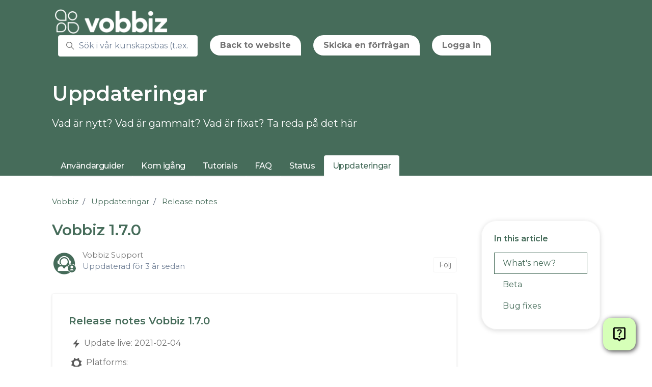

--- FILE ---
content_type: text/html; charset=utf-8
request_url: https://help.vobbiz.se/hc/sv/articles/7097579464605-Vobbiz-1-7-0
body_size: 12740
content:
<!DOCTYPE html>
<html dir="ltr" lang="sv">
<head>
  <meta charset="utf-8" />
  <!-- v26867 -->


  <title>Vobbiz 1.7.0 &ndash; Vobbiz</title>

  

  <meta name="description" content="Release notes Vobbiz 1.7.0   Update live: 2021-02-04   Platforms:    What's new?   We've made some major modifications to the handling of..." /><meta property="og:image" content="https://help.vobbiz.se/hc/theming_assets/01K6Z5XZGSGMG00GR2QVNA2VQN" />
<meta property="og:type" content="website" />
<meta property="og:site_name" content="Vobbiz" />
<meta property="og:title" content="Vobbiz 1.7.0" />
<meta property="og:description" content="Release notes Vobbiz 1.7.0


Update live: 2021-02-04

 Platforms: 


What's new?


We've made some major modifications to the handling of display numbers, both for users and admins. Read more about..." />
<meta property="og:url" content="https://help.vobbiz.se/hc/sv/articles/7097579464605-Vobbiz-1-7-0" />
<link rel="canonical" href="https://help.vobbiz.se/hc/sv/articles/7097579464605-Vobbiz-1-7-0">
<link rel="alternate" hreflang="en-us" href="https://help.vobbiz.se/hc/en-us/articles/7097579464605-Vobbiz-1-7-0">
<link rel="alternate" hreflang="sv" href="https://help.vobbiz.se/hc/sv/articles/7097579464605-Vobbiz-1-7-0">
<link rel="alternate" hreflang="x-default" href="https://help.vobbiz.se/hc/sv/articles/7097579464605-Vobbiz-1-7-0">

  <link rel="stylesheet" href="//static.zdassets.com/hc/assets/application-f34d73e002337ab267a13449ad9d7955.css" media="all" id="stylesheet" />
  <link rel="stylesheet" type="text/css" href="/hc/theming_assets/15125986/7078267190813/style.css?digest=30858238609053">

  <link rel="icon" type="image/x-icon" href="/hc/theming_assets/01K6Z8GD2SXD5ZXA7TBWA5NZ2F">

    

  <meta content="width=device-width, initial-scale=1.0" name="viewport" />
<script type="text/javascript">window.Theme = Object.assign(window.Theme || {}, { assets: {}, locale: "sv" });</script>
<script type="text/javascript">var locale = "sv"</script>
<script type="text/javascript" src="/hc/theming_assets/01HZKSRT97BPR55QPAF3X06R50"></script>


<link rel="stylesheet" href="https://use.typekit.net/qtj1vep.css">

<link rel="preconnect" href="https://fonts.googleapis.com">
<link rel="preconnect" href="https://fonts.gstatic.com" crossorigin>
<link href="https://fonts.googleapis.com/css2?family=Nunito:ital,wght@0,400;0,600;0,700;1,400;1,600;1,700&display=swap" rel="stylesheet">
<link href="https://fonts.googleapis.com/css2?family=Nunito+Sans:ital,wght@0,300;0,400;0,600;0,700;1,300;1,400;1,600;1,700&display=swap" rel="stylesheet">

<link rel="preconnect" href="https://fonts.googleapis.com">
<link rel="preconnect" href="https://fonts.gstatic.com" crossorigin>
<link href="https://fonts.googleapis.com/css2?family=Montserrat:wght@300;400;500;600;700;800&display=swap" rel="stylesheet">
<script type="text/javascript">
!function(e,t,n,c,i,a,d){e.vobbizContactWidgetName=i,e[i]=e[i]||function(){(e[i].commandQueue=e[i].commandQueue||[]).push(arguments)},e[i].initTs=1*new Date,a=t.createElement(n),d=t.getElementsByTagName(n)[0],a.async=1,a.src=c,a.id=i,d.parentNode.insertBefore(a,d)}(window,document,"script","https://app.vobbiz.se/webwidget/a00433e7-073a-42c5-b427-25e38073a882","vobbizContactWidget");
  vobbizContactWidget('init', { widgetId: 'a00433e7-073a-42c5-b427-25e38073a882', darkMode: false });
</script>
  
</head>
<body class="">
  
  
  

  <a class="sr-only sr-only-focusable" tabindex="1" href="#page-container">
  Hoppa till huvudinnehållet
</a>



<div class="layout flex flex-column min-h-screen">
  <header class="header  sticky-header" id="header">
    <nav class="navbar container h-full navbar-light" role="navigation" itemscope itemtype="http://schema.org/SiteNavigationElement">
      <a class="navbar-brand inline-flex align-items-center mr-auto hover:no-underline" title="Startsida" href="/hc/sv">
        <img class="block img-fluid" id="logo" src="/hc/theming_assets/01K6Z5XZGSGMG00GR2QVNA2VQN" alt="Helpcenter-hemsida för Vobbiz">
        
      </a>
      <button class="navbar-toggle ml-2" data-toggle="collapse" data-target="#primary-nav" aria-controls="primary-nav" aria-expanded="false" aria-label="Växla navigeringsmeny">
        <span></span>
      </button>
      <ul class="nav nav-menu text-center collapse md:flex" id="primary-nav">

        <div class="search mx-3 text-left">
          
            <form role="search" class="form-field m-0 border border-radius bg-white transition" data-search="" data-instant="true" autocomplete="off" action="/hc/sv/search" accept-charset="UTF-8" method="get"><input type="hidden" name="utf8" value="&#x2713;" autocomplete="off" /><input type="search" name="query" id="query" placeholder="Sök i vår kunskapsbas (t.ex. koppla samtal)" autocomplete="off" aria-label="Sök i vår kunskapsbas (t.ex. koppla samtal)" /></form>
          
          <svg class="search-icon transition" xmlns="http://www.w3.org/2000/svg" focusable="false" viewBox="0 0 12 12" aria-hidden="true">
            <circle cx="4.5" cy="4.5" r="4" fill="none" stroke="currentColor"/>
            <path stroke="currentColor" stroke-linecap="round" d="M11 11L7.5 7.5"/>
          </svg>
        </div>
        <li class="nav-item">
          <a class="button button-primary button-inverse mx-3" href="https://vobbiz.se/">
              Back to website
            </a>
        

        
        
          <li class="nav-item">
            <a class="button button-primary button-inverse mx-3" href="/hc/sv/requests/new">Skicka en förfrågan</a>
          </li>
        
        
          <li class="nav-item">
            <a class="button button-primary button-inverse mx-3" rel="nofollow" data-auth-action="signin" title="Öppnar en dialogruta" role="button" href="/hc/sv/signin?return_to=https%3A%2F%2Fhelp.vobbiz.se%2Fhc%2Fsv%2Farticles%2F7097579464605-Vobbiz-1-7-0">
              Logga in
            </a>
          </li>
        
      </ul>
      
    </nav>
  </header>

  <main role="main">
    <div class="mb-5">
  <div class="hero hero-internal">
    <header class="container py-6">
      
        <h1 class="text-inherit font-size-4xl xl:font-size-5xl">
          <!-- Category title -->
        </h1>
      
    </header>
    <div class="relative z-10 w-full border-top border-bottom bg-gray-100 md:border-0 md:bg-transparent">
      <div class="container">
        <nav id="category-tabs"></nav>
      </div>
    </div>
  </div>
</div>

<div class="container" id="page-container">
  <div class="row row-lg">
    <article class="col" itemscope itemtype="http://schema.org/Article">

      <header class="mb-5">

        <nav class="font-size-md mt-4">
          <ol class="breadcrumbs">
  
    <li title="Vobbiz">
      
        <a href="/hc/sv">Vobbiz</a>
      
    </li>
  
    <li title="Uppdateringar">
      
        <a href="/hc/sv/categories/7079263524765-Uppdateringar">Uppdateringar</a>
      
    </li>
  
    <li title="Release notes">
      
        <a href="/hc/sv/sections/7079287399069-Release-notes">Release notes</a>
      
    </li>
  
</ol>

        </nav>

        
          <h1 title="Vobbiz 1.7.0" itemprop="name">
            Vobbiz 1.7.0
            
          </h1>
        
        <div class="flex">
          <div class="media">
            
              <div class="avatar">
                
                  <svg class="svg-icon absolute bottom-0 right-0 text-primary bg-white border border-white circle" xmlns="http://www.w3.org/2000/svg" width="12" height="12" focusable="false" viewBox="0 0 12 12">
                    <path fill="currentColor" d="M6 0C2.7 0 0 2.7 0 6s2.7 6 6 6 6-2.7 6-6-2.7-6-6-6zm0 2c1.1 0 2 .9 2 2s-.9 2-2 2-2-.9-2-2 .9-2 2-2zm2.3 7H3.7c-.3 0-.4-.3-.3-.5C3.9 7.6 4.9 7 6 7s2.1.6 2.6 1.5c.1.2 0 .5-.3.5z"/>
                  </svg>
                
                <img class="avatar-img" src="https://help.vobbiz.se/system/photos/30857189487133/Support.png">
              </div>
            
            <div class="media-body font-size-md align-self-center">
              
                <a class="link-implied" href="/hc/sv/profiles/7078227541789-Vobbiz-Support">
                  Vobbiz Support
                </a>
              
              <ul class="list-divider">
                <li class="text-gray-600">
                  
                    Uppdaterad
                    <time datetime="2022-10-06T09:07:26Z" title="2022-10-06T09:07:26Z" data-datetime="relative">06 Oktober 2022 09:07</time>
                  
                </li>
                
                  
              </ul>
            </div>
            
              <div class="subscribe-article">
                <div data-helper="subscribe" data-json="{&quot;item&quot;:&quot;article&quot;,&quot;url&quot;:&quot;/hc/sv/articles/7097579464605-Vobbiz-1-7-0/subscription.json&quot;,&quot;follow_label&quot;:&quot;Följ&quot;,&quot;unfollow_label&quot;:&quot;Sluta följa&quot;,&quot;following_label&quot;:&quot;Följer&quot;,&quot;can_subscribe&quot;:true,&quot;is_subscribed&quot;:false}"></div>
              </div>
            
          </div>
        </div>
      </header>

      <section class="content" itemprop="articleBody">
        
          <div class="md:hidden" id="table-of-contents" data-element="table-of-contents" data-template="table-of-contents-2"></div>
        
        <div class="px-6 py-4 border border-radius shadow-xs">
<h3>Release notes Vobbiz 1.7.0</h3>
<ul class="list-unstyled">
<li class="list-item"><img src="/hc/article_attachments/21078555153309" alt="QUICK_NAVIGATOR.svg" />Update live: 2021-02-04</li>
<li class="list-item"><img src="/hc/article_attachments/21078567267229" alt="SETTINGS_GEAR.svg" /> Platforms:&nbsp;</li>
</ul>
</div>
<h2>What's new?</h2>
<ul data-element="toggles" data-accordion="true">
<li data-title="Better handling of display numbers">
<p>We've made some major modifications to the handling of display numbers, both for users and admins. Read more about the <a href="/hc/sv/articles/7082841992861" target="_blank" rel="noopener">user settings here</a> &amp; the settings for <a href="/hc/sv/articles/7082802658845" target="_blank" rel="noopener">users with phone system permission here</a></p>
</li>
<li data-title="HubSpot integration">
<p>The HubSpot integration is live! No you can log calls, add notes and more through the app. This is how you <a href="/hc/sv/articles/7082845633309" target="_blank" rel="noopener">integrate it.</a></p>
</li>
<li data-title="Better queue options">
<p>As a supervisor you now have more sweet options how to <a href="/hc/sv/articles/7082215513117" target="_blank" rel="noopener">handle queues&nbsp;</a></p>
</li>
</ul>
<h2>Beta</h2>
<p>N/A</p>
<h2>Bug fixes</h2>
<ul data-element="toggles" data-accordion="true">
<li data-title="General fixes">
<p>Some adjustments made behind the scenes. Everything is better now.</p>
</li>
</ul>
        
      </section>

      

      
        
          <div class="py-4 my-6 text-center border-top border-bottom">
            <h4 class="font-medium">
              Var denna artikel till hjälp?
            </h4>
            <div class="mb-4" role="group">
              <button type="button" class="button button-outline-primary" data-auth-action="signin" aria-label="Denna artikel hjälpte" aria-pressed="false">
                <svg class="svg-icon" viewBox="0 0 507 512" xmlns="http://www.w3.org/2000/svg" xmlns:xlink="http://www.w3.org/1999/xlink">
                  <path d="M330,512 C261,512 152,489 126,470 C119,466 116,459 116,452 L116,234 C116,228 119,221 124,217 C126,216 165,185 206,163 C256,135 291,96 300,71 C310,41 324,0 370,0 C392,0 409,12 419,33 C438,77 418,137 384,184 C407,189 434,196 451,201 C482,211 502,233 506,260 C510,288 496,317 467,338 C445,397 408,489 380,504 C370,510 352,512 330,512 Z M161,439 C203,456 333,475 358,465 C370,454 403,379 426,316 C428,312 431,308 434,305 C453,293 462,278 461,266 C459,256 450,248 437,243 C409,234 340,219 339,219 C331,218 325,212 322,204 C319,196 321,188 327,183 C377,129 386,73 377,51 C374,45 372,45 370,45 C359,45 354,52 342,86 C329,125 282,171 227,201 C201,216 174,235 161,245 L161,439 Z M73,454 L73,232 C73,211 57,195 37,195 C16,195 0,211 0,232 L0,454 C0,474 16,490 36,490 C56,490 73,474 73,454 Z"></path>
                </svg>
              </button>
              <button type="button" class="button button-outline-primary" data-auth-action="signin" aria-label="Denna artikel hjälpte inte" aria-pressed="false">
                <svg class="svg-icon" viewBox="0 0 507 512" xmlns="http://www.w3.org/2000/svg" xmlns:xlink="http://www.w3.org/1999/xlink">
                  <path d="M177,0 C247,0 355,23 382,42 C388,46 391,53 391,60 L391,278 C391,284 388,291 383,295 C381,296 342,327 302,349 C251,377 216,416 208,441 C197,471 183,512 137,512 C115,512 98,500 88,479 C69,435 89,375 123,328 C100,323 73,316 56,311 C26,301 5,279 1,252 C-3,224 11,195 41,174 C63,116 100,23 127,8 C137,2 155,0 177,0 Z M346,73 C304,56 174,37 149,47 C137,58 104,133 81,196 C79,200 76,204 73,207 C54,219 45,234 46,246 C48,256 57,264 70,269 C98,278 167,293 168,293 C176,294 182,300 185,308 C188,316 186,324 180,329 C130,383 121,439 130,461 C133,467 135,467 137,467 C148,467 153,460 165,426 C178,387 225,341 280,311 C306,296 333,277 346,267 L346,73 Z M434,58 L434,280 C434,300 450,316 470,316 C491,316 507,300 507,280 L507,58 C507,38 491,22 470,22 C450,22 434,38 434,58 Z"></path>
                </svg>
              </button>
            </div>
            <span class="block text-gray-600 font-size-sm mb-4">0 av 0 tyckte detta var till hjälp</span>
            <p class="my-5">
              Har du fler frågor? <a href="/hc/sv/requests/new">Skicka en förfrågan</a>
            </p>
          </div>
        
      

      <footer class="row article-list">
        
          <div class="sm:col mb-4">
            <div data-recent-articles></div>
          </div>
        
        
          <div class="sm:col mb-4 article-list">
            

          </div>
        
      </footer>

      
        <section id="comments" itemscope itemtype="http://schema.org/UserComments">
          <header class="border-top border-bottom py-2">
            <h3 class="mt-4">
              Kommentarer
            </h3>
            <div class="flex justify-content-between align-items-baseline text-gray-600">
              <p>
                0 kommentarer
              </p>
              
            </div>
          </header>
          
          
          
          <p class="text-gray-600 mt-4 font-size-md">
            Artikeln är stängd för kommentarer.
          </p>
        </section>
      

    </article>

    
      
        <aside class="md:col-4 xl:col-3">
          <div class="hidden sticky-top pt-8 -mt-8 md:block" data-element="table-of-contents" data-template="table-of-contents" data-spy="scroll" data-offset="125"></div>
        </aside>
      
    

  </div>
</div>

<script type="text/javascript">
  document.documentElement.classList.add('article-page');
  document.documentElement.classList.add('article-' + 7097579464605);
</script>

<script type="text/javascript" defer src="/hc/theming_assets/01HZKSRPD1VR0P03BXKJWBT6AF"></script>

<script type="text/javascript">
  ready(function() {
    var categoryTabs = document.getElementById('category-tabs');
    if (!categoryTabs) return;

    // The required category and section object properties
    var properties = ['title', 'name', 'description', 'html_url', 'id', 'category_id', 'position', 'section_id'];

    Util.get(['categories', 'sections'], properties).then(function(collection) {
      var activeSection = collection.sections.filter(function(section) {
        return section.id === 7079287399069;
      })[0] || null;

      var activeCategory = collection.categories.filter(function(category) {
        return activeSection && category.id === activeSection['category_id'];
      })[0] || null;

      // Update the page title
      if (activeCategory && true) {
        var h1 = document.querySelector('header h1');
        h1.innerText = activeCategory.name;
        if (activeCategory.description) {
          var p = document.createElement('p');
          p.className = 'font-size-xl';
          p.innerText = activeCategory.description;
          h1.parentNode.insertBefore(p, h1.nextSibling);
        }
      }

      // Render the category tabs
      new Sections(categoryTabs, {
        collection: collection,
        template: 'category-tabs',
        templateData: {
          activeCategory: activeSection ? activeSection['category_id'] : null,
          activeSection: activeSection ? activeSection.id : null
        }
      });

      if (window.CollapsibleNav && categoryTabs.firstElementChild) new window.CollapsibleNav(categoryTabs.firstElementChild);
    });
  });
</script>
  </main>

    <footer class="footer py-6 mt-6 border-top" id="footer">
    <div class="container">
      <nav class="nav navbar-dark">
        <a class="nav-link" title="Startsida" href="/hc/sv">
          Vobbiz
        </a>
        
          <div class="nav-link dropdown pr-0">
            <button class="not-a-button dropdown-toggle" aria-haspopup="true">
              <svg class="svg-icon mr-1 fill-current" viewBox="0 0 438 438" xmlns="http://www.w3.org/2000/svg" xmlns:xlink="http://www.w3.org/1999/xlink">
                <path d="M219,0 C259,0 296,9 329,29 C363,49 389,75 409,109 C429,142 438,179 438,219 C438,259 429,296 409,329 C389,363 363,389 329,409 C296,429 259,438 219,438 C179,438 142,429 109,409 C75,389 49,363 29,329 C9,296 0,259 0,219 C0,179 9,142 29,109 C49,75 75,49 109,29 C142,9 179,0 219,0 Z M297,148 C297,149 296,150 295,151 C293,153 292,154 291,154 C291,154 292,153 292,152 C292,151 293,150 293,149 C294,148 294,147 294,147 C296,146 298,145 301,143 C303,142 308,141 316,140 C322,138 327,139 330,143 C330,142 331,141 333,139 C335,137 336,136 337,136 C338,135 339,135 341,134 C344,134 345,133 346,132 L346,126 C344,126 342,125 341,124 C340,122 339,120 339,118 C339,118 339,119 338,120 C338,119 337,118 336,118 C335,118 334,118 333,118 C332,119 331,119 330,118 C329,118 327,117 326,116 C325,115 324,114 324,112 C323,109 323,108 323,107 C322,106 321,105 320,104 C319,103 318,102 317,101 C317,101 317,100 317,100 C316,99 316,98 316,98 C315,97 315,97 315,96 C314,96 314,96 313,96 C312,96 312,96 311,97 C310,98 310,99 309,100 C308,101 308,101 308,101 C307,101 306,101 306,101 C305,101 305,101 305,101 C304,101 304,102 303,102 C303,102 302,103 302,103 C301,103 300,104 299,104 C298,104 298,104 297,104 C300,103 300,102 297,101 C295,101 293,100 292,100 C294,100 295,99 294,97 C294,95 293,94 292,93 L293,93 C293,92 292,91 291,91 C289,90 288,89 286,88 C284,87 283,87 282,86 C281,85 277,85 272,84 C267,83 264,83 263,84 C262,85 262,86 262,87 C262,87 262,89 263,91 C264,92 264,94 264,94 C264,95 264,97 262,98 C261,99 260,100 260,101 C260,103 262,104 264,106 C267,107 268,109 267,112 C267,113 265,115 263,116 C260,118 259,119 258,120 C257,121 257,123 258,125 C258,127 259,129 261,130 C261,130 261,131 261,131 C261,131 261,132 260,132 C260,133 259,133 259,133 C258,134 257,134 257,134 L256,135 C254,136 252,135 250,133 C248,131 247,129 246,126 C245,121 243,118 242,117 C237,116 234,116 233,118 C232,115 228,113 222,110 C217,108 211,108 205,109 C206,109 206,107 205,105 C204,102 202,101 200,101 C200,100 201,98 201,96 C201,94 201,93 201,92 C202,90 203,88 204,86 C205,86 205,85 206,83 C208,82 208,81 209,80 C210,78 210,78 211,78 C217,79 222,78 225,75 C226,74 227,72 228,70 C229,68 230,66 231,65 C233,64 234,63 235,63 C236,64 237,64 239,65 C241,66 242,66 243,66 C246,67 248,66 248,63 C248,61 247,59 246,58 C248,58 248,56 247,53 C246,51 245,51 244,50 C242,49 239,50 237,52 C235,52 235,53 237,54 C237,54 236,55 234,57 C233,59 231,61 230,62 C228,63 227,63 225,60 C225,60 224,59 224,57 C223,54 222,53 221,53 C219,53 218,54 216,57 C217,55 216,54 213,53 C210,51 208,51 206,50 C210,48 209,46 204,43 C203,42 201,41 198,41 C196,41 194,41 193,42 C192,44 191,45 191,46 C191,47 191,47 192,48 C193,49 194,49 195,50 C196,50 197,50 199,51 C200,51 201,51 201,52 C204,53 205,55 203,56 C203,56 202,56 201,57 C200,57 199,57 198,58 C197,58 196,59 196,59 C195,60 195,61 196,63 C197,65 196,66 195,67 C194,66 194,64 193,62 C192,60 191,58 191,57 C192,59 190,60 184,59 L181,59 C180,59 179,59 176,59 C174,60 172,60 170,60 C169,59 168,59 167,57 C166,56 166,54 167,52 C167,51 167,51 168,51 C167,50 166,50 165,48 C163,47 162,46 162,46 C153,49 144,53 135,58 C136,58 137,58 138,57 C139,57 140,56 142,55 C144,55 144,54 145,54 C151,51 155,51 157,52 L158,50 C161,53 163,56 164,58 C163,57 160,57 155,57 C152,58 150,60 149,61 C150,63 151,65 151,66 C150,65 149,64 147,63 C146,62 144,61 143,60 C142,59 140,59 139,58 C136,58 134,59 133,59 C105,74 82,95 65,122 C67,123 68,124 69,124 C70,125 70,125 70,127 C70,129 71,130 71,130 C71,131 72,130 74,129 C76,131 76,133 75,135 C75,135 80,137 88,142 C91,146 93,148 94,148 C94,151 93,152 91,154 C91,153 90,152 88,151 C87,150 86,149 86,150 C85,151 85,153 86,155 C87,158 88,159 89,159 C88,159 87,160 86,163 C86,166 85,170 85,173 C85,177 85,179 85,180 L86,180 C85,183 86,186 87,190 C89,195 91,196 93,196 C91,196 93,201 99,208 C100,210 101,211 101,211 C102,211 103,212 105,213 C107,214 108,215 109,216 C110,217 111,218 112,219 C113,220 114,222 115,225 C116,228 117,231 119,232 C118,233 119,235 122,238 C124,240 125,242 125,244 C124,244 124,244 124,244 C124,245 123,245 123,245 C124,246 125,247 128,249 C130,250 131,251 132,252 C132,253 132,254 133,255 C133,257 133,258 133,258 C134,259 135,259 136,259 C136,255 134,249 129,241 C126,237 124,234 124,233 C123,232 123,231 122,229 C122,227 122,225 121,224 C122,224 122,225 123,225 C124,225 124,225 125,226 C126,226 127,227 127,227 C128,227 128,228 128,228 C127,229 128,231 129,233 C130,235 131,237 132,238 C133,240 135,241 137,244 C139,246 140,247 140,247 C141,248 143,250 144,253 C146,255 146,257 144,257 C146,257 148,258 150,260 C152,261 154,263 155,265 C156,267 157,269 157,273 C158,276 158,278 159,280 C159,281 160,282 161,283 C162,285 163,286 165,286 L169,288 L173,290 C174,291 176,292 178,293 C181,295 183,296 184,297 C186,297 188,298 189,298 C190,298 191,298 193,297 C195,297 196,296 197,296 C200,296 202,297 205,300 C208,304 210,306 211,306 C218,310 223,311 227,310 C226,310 227,310 227,312 C227,313 228,314 229,316 C230,318 231,319 232,320 C233,321 233,322 233,323 C234,324 236,325 239,327 C241,329 243,330 244,331 C245,331 246,330 246,329 C245,330 246,332 248,334 C250,337 251,338 253,337 C256,337 257,334 257,328 C251,331 246,329 243,323 C243,323 243,322 242,321 C242,321 241,320 241,319 C241,318 240,317 240,317 C240,316 240,315 240,314 C240,314 241,314 242,314 C243,314 244,313 245,313 C245,312 245,311 244,309 C243,307 243,306 243,305 C243,304 242,302 240,300 C238,297 237,296 236,295 C235,297 234,298 232,298 C230,297 228,297 227,295 C227,295 227,296 227,297 C226,297 226,298 226,298 C224,298 222,298 222,298 C222,298 222,296 223,293 C223,290 223,288 224,287 C224,286 224,285 225,283 C226,282 227,280 227,279 C228,278 228,277 229,276 C229,274 228,274 227,273 C226,272 225,272 222,272 C219,272 216,274 215,278 C215,278 214,279 214,281 C214,282 213,283 213,284 C212,285 211,286 210,286 C209,287 206,287 203,287 C200,287 198,286 196,285 C194,284 192,281 190,277 C188,273 187,269 187,266 C187,265 187,262 188,259 C188,256 189,253 189,252 C189,250 188,248 187,245 C188,244 189,243 190,242 C191,241 192,240 193,239 C193,239 193,239 194,239 C194,238 195,238 195,239 C196,239 196,239 196,238 C197,238 197,237 197,236 C197,236 197,236 196,236 C195,235 195,235 195,235 C196,235 199,235 203,234 C207,233 210,234 211,235 C214,237 216,237 217,234 C217,234 217,233 216,231 C216,230 216,229 216,228 C217,233 220,234 225,230 C225,231 227,231 229,232 C231,232 233,232 234,233 C235,233 235,234 236,235 C237,235 237,236 238,236 C238,236 238,236 239,236 C240,235 240,235 241,234 C243,237 244,239 245,241 C247,248 249,253 250,253 C252,254 253,254 253,254 C254,254 255,253 255,251 C255,250 255,248 255,247 C255,246 254,245 254,244 L254,241 L254,236 L254,234 C251,233 249,232 248,230 C248,229 248,227 249,225 C250,223 251,222 253,220 C253,220 254,219 255,219 C257,218 258,218 260,217 C261,216 263,215 263,215 C267,211 269,208 268,205 C269,205 270,204 271,202 C271,202 270,202 269,201 C269,201 268,200 267,200 C267,199 266,199 266,199 C268,198 268,197 267,195 C268,194 268,193 269,192 C269,190 270,189 271,189 C273,191 275,191 277,189 C278,188 278,186 277,185 C278,183 280,182 283,182 C286,181 288,180 288,179 C290,179 290,179 291,178 C291,178 291,177 291,175 C291,173 291,172 292,172 C292,171 294,170 296,169 C298,168 299,168 300,168 L305,164 C305,164 305,163 305,163 C308,164 311,163 313,160 C315,158 315,156 312,154 C312,153 312,152 311,152 C310,151 308,151 307,150 C307,150 308,150 310,150 C311,150 312,150 313,150 C316,148 315,146 311,145 C308,144 304,145 299,148 L297,148 Z M251,399 C290,392 323,374 351,345 C350,344 349,344 347,344 C346,343 344,343 344,343 C340,341 338,341 337,340 C337,339 337,338 336,337 C336,336 335,335 334,334 C333,334 332,333 330,332 C329,331 328,330 327,330 C327,329 326,329 325,328 C324,327 324,327 323,327 C323,326 322,326 321,325 C320,325 319,325 319,325 C318,325 317,325 316,325 L315,325 C314,325 314,326 313,326 C313,326 312,327 312,327 C311,327 311,327 311,328 C311,328 311,328 311,328 C307,325 303,323 300,322 C299,322 298,321 297,321 C296,320 295,319 294,319 C293,318 292,318 291,318 C290,318 289,319 288,320 C287,321 287,323 286,324 C286,326 286,328 286,328 C285,327 285,326 286,323 C287,321 287,319 286,318 C286,317 285,316 283,317 C282,317 281,317 280,318 C279,318 278,319 277,320 C275,321 275,322 274,322 C274,322 273,323 272,324 C270,325 270,325 269,326 C269,327 268,328 268,329 C267,331 267,332 266,332 C266,332 265,331 263,331 C261,330 260,330 260,329 C261,331 261,334 261,339 C262,344 262,347 263,350 C264,356 263,360 259,364 C254,368 251,372 251,375 C250,379 251,382 254,382 C254,384 254,386 252,388 C251,391 250,393 250,394 C250,396 250,397 251,399 Z"></path>
              </svg>
              Svenska
              <svg class="svg-icon" xmlns="http://www.w3.org/2000/svg" focusable="false" viewBox="0 0 12 12">
                <path fill="none" stroke="currentColor" stroke-linecap="round" d="M3 4.5l2.6 2.6c.2.2.5.2.7 0L9 4.5"/>
              </svg>
            </button>
            <div class="dropdown-menu dropdown-menu-end" role="menu" aria-expanded="false" data-action="locale" data-target=".nav-link">
              
                <a class="dropdown-item" href="/hc/change_language/en-us?return_to=%2Fhc%2Fen-us%2Farticles%2F7097579464605-Vobbiz-1-7-0" dir="ltr" rel="nofollow" role="menuitem">
                  English (US)
                </a>
              
            </div>
          </div>
        
        
        
      </nav>
    </div>
  </footer>
</div>


<script type="text/javascript" src="/hc/theming_assets/01HZKSRYXDSXG67SY3MSAXPVT2" defer></script>
<script type="text/javascript" src="/hc/theming_assets/01HZKSRRVCRZEJNV6066XGPCRZ" defer></script>
<script type="text/javascript" src="/hc/theming_assets/01HZKSRQ8N6DSK2VZF48J49TRK" defer></script>
<script type="text/javascript" src="/hc/theming_assets/01HZKSRSJ4EZ3CF3MYHYFJNEG9" defer></script>
<script type="text/javascript" src="/hc/theming_assets/01HZKSS0A3W5WT6CJP15YC6KYC" defer></script>
<script type="text/javascript" src="https://cdn.jsdelivr.net/combine/npm/alpinejs@3.x.x/dist/cdn.min.js" defer>
</script><script type="text/javascript">
  window.highlightText = function(el) {
    var terms = 'team, teams, share, call recordings, call recording, call log, call logs, channel, channels, chat, chatt, settings, setting, voicemail, samtalsinspelning, samtalslogg, kanal, kanaler, chatt, chattar, inställningar, röstbrevlåda, data, inspelning samtalsloggen, samtalsinspelningar, samtal, kontakt, contact, konferens, conference, meeting, möte, möten, kontakter, samtalsloggen,';
    terms = terms.split(',')
        .map(function(term) { return term.trim(); })
        .filter(function(term) { return term; });

    var instance = new Mark(el);
    instance.mark(terms, {
      "element": "b",
      "acrossElements": true,
      "separateWordSearch": false
    });
  }
</script>


  <script type="text/html" id="tmpl-table-of-contents">
    <% if (items.length > 1) { %>
    <div class="table-of-contents border border-radius px-5 mt-8">
      
        <p class="h5">
          
            In this article
          
        </p>
      
      <ul class="nav nav-pills flex-column mb-5">
        <% items.forEach(function(item) { %>
        <li class="nav-item">
          <a class="nav-link" href="<%= item.html_url %>">
            <%= item.name %>
          </a>
        </li>
        <% }); %>
      </ul>
    </div>
    <% } %>
  </script>


<script type="text/html" id="tmpl-category-tabs">
  <ul class="nav nav-tabs white-space-no-wrap collapsible-nav border-0<% if (categories.length < 2) { %> hidden md:flex<% } %>">
    <% categories.forEach(function(category) { %>
      <li class="nav-item has-dropdown tracking-tight hover:bg-translucent md:text-inherit" <% if (category.id === activeCategory) { %>aria-selected="true"<% } %>>
        <% if (category.id === activeCategory) { %>
          <a class="nav-link font-medium text-inherit hover:text-inherit px-0 sm:px-4 is-active" aria-selected="true" href="<%= category.html_url %>">
            <%= category.name %>
          </a>
        <% } else { %>
          <a class="nav-link font-medium text-inherit px-0 sm:px-4 hover:text-inherit hover:no-underline" href="<%= category.html_url %>">
            <%= category.name %>
          </a>
        <% } %>
        <% if (category.children.length) { %>
          <ul class="dropdown-menu list-none font-size-md">
            <% category.children.forEach(function(section) { %>
              <li class="nav-item">
                <a class="dropdown-item<% if (section.id === activeSection) { %> is-active<% } %>" href="<%= category.html_url %>#section-<%= section.id %>">
                  <%= section.name %>
                </a>
              </li>
            <% }); %>
          </ul>
        <% } %>
      </li>
    <% }); %>
  </ul>
</script>




  <!-- / -->

  
  <script src="//static.zdassets.com/hc/assets/sv.ae61bb1282af792a293c.js"></script>
  

  <script type="text/javascript">
  /*

    Greetings sourcecode lurker!

    This is for internal Zendesk and legacy usage,
    we don't support or guarantee any of these values
    so please don't build stuff on top of them.

  */

  HelpCenter = {};
  HelpCenter.account = {"subdomain":"vobbiz","environment":"production","name":"Vobbiz"};
  HelpCenter.user = {"identifier":"da39a3ee5e6b4b0d3255bfef95601890afd80709","email":null,"name":"","role":"anonymous","avatar_url":"https://assets.zendesk.com/hc/assets/default_avatar.png","is_admin":false,"organizations":[],"groups":[]};
  HelpCenter.internal = {"asset_url":"//static.zdassets.com/hc/assets/","web_widget_asset_composer_url":"https://static.zdassets.com/ekr/snippet.js","current_session":{"locale":"sv","csrf_token":null,"shared_csrf_token":null},"usage_tracking":{"event":"article_viewed","data":"BAh7CDoLbG9jYWxlSSIHc3YGOgZFVDoPYXJ0aWNsZV9pZGwrCJ3ns4h0BjoKX21ldGF7DDoPYWNjb3VudF9pZGkD4s3mOhNoZWxwX2NlbnRlcl9pZGwrCJ3MUjZwBjoNYnJhbmRfaWRsKwgd/pkJcAY6DHVzZXJfaWQwOhN1c2VyX3JvbGVfbmFtZUkiDkFOT05ZTU9VUwY7BlQ7AEkiB3N2BjsGVDoaYW5vbnltb3VzX3RyYWNraW5nX2lkMA==--6e3c233d4455002b8e6b42eba8fcc94f8499f802","url":"https://help.vobbiz.se/hc/activity"},"current_record_id":"7097579464605","current_record_url":"/hc/sv/articles/7097579464605-Vobbiz-1-7-0","current_record_title":"Vobbiz 1.7.0","current_text_direction":"ltr","current_brand_id":7078267190813,"current_brand_name":"Vobbiz","current_brand_url":"https://vobbiz.zendesk.com","current_brand_active":true,"current_path":"/hc/sv/articles/7097579464605-Vobbiz-1-7-0","show_autocomplete_breadcrumbs":true,"user_info_changing_enabled":false,"has_user_profiles_enabled":true,"has_end_user_attachments":true,"user_aliases_enabled":false,"has_anonymous_kb_voting":false,"has_multi_language_help_center":true,"show_at_mentions":false,"embeddables_config":{"embeddables_web_widget":false,"embeddables_help_center_auth_enabled":false,"embeddables_connect_ipms":false},"answer_bot_subdomain":"static","gather_plan_state":"not_started","has_article_verification":false,"has_gather":false,"has_ckeditor":false,"has_community_enabled":false,"has_community_badges":false,"has_community_post_content_tagging":false,"has_gather_content_tags":false,"has_guide_content_tags":true,"has_user_segments":true,"has_answer_bot_web_form_enabled":false,"has_garden_modals":false,"theming_cookie_key":"hc-da39a3ee5e6b4b0d3255bfef95601890afd80709-2-preview","is_preview":false,"has_search_settings_in_plan":true,"theming_api_version":2,"theming_settings":{"color_primary":"rgba(70, 108, 90, 1)","color_primary_inverse":"#fff","color_heading":"rgba(70, 108, 90, 1)","color_text":"rgba(116, 116, 116, 1)","color_link":"rgba(70, 108, 90, 1)","color_border":"#f5f5f5","color_button_outline_primary":"rgba(70, 108, 90, 1)","color_outline":"rgba(247, 249, 250, 1)","bg_color":"#fff","bg_color_boxed":"#fff","bg_color_header":"rgba(70, 108, 90, 1)","color_hero_heading":"rgba(255, 255, 255, 1)","bg_color_hero":"#ffb9b5","bg_color_secondary_hero":"#ffb9b5","color_hero_internal":"rgba(254, 254, 254, 1)","bg_color_hero_internal":"rgba(70, 108, 90, 1)","color_note":"#008eb0","color_warning":"#e41984","color_gray_100":"rgba(247, 249, 250, 1)","bg_color_footer":"rgba(70, 108, 90, 1)","heading_font":"'Montserrat', -apple-system, BlinkMacSystemFont, 'Segoe UI', Helvetica, Arial, sans-serif","text_font":"'Montserrat', -apple-system, BlinkMacSystemFont, 'Segoe UI', Helvetica, Arial, sans-serif","code_font":"SFMono-Regular, Menlo, Monaco, Consolas, 'Liberation Mono', 'Courier New', monospace","base_font_size":"14 px","favicon":"/hc/theming_assets/01K6Z8GD2SXD5ZXA7TBWA5NZ2F","logo":"/hc/theming_assets/01K6Z5XZGSGMG00GR2QVNA2VQN","logo_height":53,"tagline":"","homepage_background_image":"/hc/theming_assets/01K6Z5PCTAK9F0NKJXY0EFJAST","bg_opacity_hero":0,"homepage_background_overlay":false,"community_background_image":"/hc/theming_assets/01HZKSS5QG1PCWFXSTS4508RSH","community_bg_opacity_hero":90,"community_background_overlay":false,"block_1_image":"/hc/theming_assets/01HZKSS6F39FMS1P3VTDTZC8WP","block_2_image":"/hc/theming_assets/01HZKSS76K7T8Q7VX8AJVXGWB2","block_3_image":"/hc/theming_assets/01HZKSS7WHGRGRCQAQM9GK1NA3","block_4_image":"/hc/theming_assets/01HZKSS8K9XHAZMJFH110GBCVX","block_5_image":"/hc/theming_assets/01HZKSS9AVBQGHQDWHTQFKGB5H","block_6_image":"/hc/theming_assets/01HZKSSA2B0XG9DB0AT8ADC1CJ","block_7_image":"/hc/theming_assets/01HZKSSATCTTHX2WWDXN9MQ372","block_8_image":"/hc/theming_assets/01HZKSSAZH9YGRVHTVHBHGQTNW","block_image_height":96,"instant_search":true,"scoped_kb_search":true,"scoped_community_search":true,"search_placeholder":"Sök i vår kunskapsbas (t.ex. koppla samtal)","show_category_heading":true,"highlight_terms":"team, teams, share, call recordings, call recording, call log, call logs, channel, channels, chat, chatt, settings, setting, voicemail, samtalsinspelning, samtalslogg, kanal, kanaler, chatt, chattar, inställningar, röstbrevlåda, data, inspelning samtalsloggen, samtalsinspelningar, samtal, kontakt, contact, konferens, conference, meeting, möte, möten, kontakter, samtalsloggen,","boxed_layout":false,"show_notification":false,"notification_content":"","fixed_header":false,"sticky_header":true,"header_height":100,"light_links_header":false,"light_links_fixed_header":true,"header_link_1_text":"Back to website","header_link_1_url":"https://vobbiz.se/","header_link_2_text":"","header_link_2_url":"","header_link_3_text":"","header_link_3_url":"","show_submit_a_request_link":true,"show_community_link":false,"show_user_name":true,"hero_element_heading":"Behöver du hjälp?","popular_keywords_style":"links","popular_keywords_heading":"Vanliga frågor:","popular_keywords":"öppettider, videomöte, koppla samtal","show_custom_blocks":false,"content_list_style":"blocks","block_line_style":"border","show_promoted_articles":true,"show_article_author":true,"show_follow_article":true,"show_article_voting":true,"show_article_sharing":false,"share_title":"","show_recently_viewed_articles":true,"show_related_articles":true,"show_article_comments":true,"show_articles_in_section":false,"show_table_of_contents":true,"table_of_contents_heading":"In this article","note_title":"Note","warning_title":"Warning","enable_lightboxes":false,"enable_video_player":false,"show_follow_section":false,"show_follow_topic":true,"show_follow_post":true,"show_post_sharing":true,"light_links_footer":true,"show_social_links":false,"facebook_link":"","twitter_link":"","linkedin_link":"","show_credit_link":false,"use_translations":false},"has_pci_credit_card_custom_field":false,"help_center_restricted":false,"is_assuming_someone_else":false,"flash_messages":[],"user_photo_editing_enabled":true,"user_preferred_locale":"sv","base_locale":"sv","login_url":"https://vobbiz.zendesk.com/access?brand_id=7078267190813\u0026return_to=https%3A%2F%2Fhelp.vobbiz.se%2Fhc%2Fsv%2Farticles%2F7097579464605-Vobbiz-1-7-0","has_alternate_templates":false,"has_custom_statuses_enabled":false,"has_hc_generative_answers_setting_enabled":true,"has_generative_search_with_zgpt_enabled":false,"has_suggested_initial_questions_enabled":false,"has_guide_service_catalog":true,"has_service_catalog_search_poc":false,"has_service_catalog_itam":false,"has_csat_reverse_2_scale_in_mobile":false,"has_knowledge_navigation":false,"has_unified_navigation":false,"has_unified_navigation_eap_access":false,"has_csat_bet365_branding":false,"version":"v26867","dev_mode":false};
</script>

  
  
  <script src="//static.zdassets.com/hc/assets/hc_enduser-d7240b6eea31e24cbd47b3b04ab3c4c3.js"></script>
  <script type="text/javascript" src="/hc/theming_assets/15125986/7078267190813/script.js?digest=30858238609053"></script>
  
</body>
</html>

--- FILE ---
content_type: text/css; charset=utf-8
request_url: https://help.vobbiz.se/hc/theming_assets/15125986/7078267190813/style.css?digest=30858238609053
body_size: 40959
content:
@charset "UTF-8";
html {
  line-height: 1.15;
  -webkit-text-size-adjust: 100%;
}

body {
  margin: 0;
}

main {
  display: block;
}

h1 {
  font-size: 2em;
  margin: 0.67em 0;
}

hr {
  box-sizing: content-box;
  height: 0;
  overflow: visible;
}

pre {
  font-family: monospace, monospace;
  font-size: 1em;
}

a {
  background-color: transparent;
}

abbr[title] {
  border-bottom: none;
  text-decoration: underline;
  text-decoration: underline dotted;
}

b,
strong {
  font-weight: bolder;
}

code,
kbd,
samp {
  font-family: monospace, monospace;
  font-size: 1em;
}

small {
  font-size: 80%;
}

sub,
sup {
  font-size: 75%;
  line-height: 0;
  position: relative;
  vertical-align: baseline;
}

sub {
  bottom: -0.25em;
}

sup {
  top: -0.5em;
}

img {
  border-style: none;
}

button,
input,
optgroup,
select,
.nesty-input,
.hc-multiselect-toggle,
textarea {
  font-family: inherit;
  font-size: 100%;
  line-height: 1.15;
  margin: 0;
}

button,
input {
  overflow: visible;
}

button,
select,
.nesty-input,
.hc-multiselect-toggle {
  text-transform: none;
}

button,
[type="button"],
[type="reset"],
[type="submit"] {
  -webkit-appearance: button;
}

button::-moz-focus-inner,
[type="button"]::-moz-focus-inner,
[type="reset"]::-moz-focus-inner,
[type="submit"]::-moz-focus-inner {
  border-style: none;
  padding: 0;
}

button:-moz-focusring,
[type="button"]:-moz-focusring,
[type="reset"]:-moz-focusring,
[type="submit"]:-moz-focusring {
  outline: 1px dotted ButtonText;
}

fieldset {
  padding: 0.35em 0.75em 0.625em;
}

legend {
  box-sizing: border-box;
  color: inherit;
  display: table;
  max-width: 100%;
  padding: 0;
  white-space: normal;
}

progress {
  vertical-align: baseline;
}

textarea {
  overflow: auto;
}

[type="checkbox"],
[type="radio"] {
  box-sizing: border-box;
  padding: 0;
}

[type="number"]::-webkit-inner-spin-button,
[type="number"]::-webkit-outer-spin-button {
  height: auto;
}

[type="search"] {
  -webkit-appearance: textfield;
  outline-offset: -2px;
}

[type="search"]::-webkit-search-decoration {
  -webkit-appearance: none;
}

::-webkit-file-upload-button {
  -webkit-appearance: button;
  font: inherit;
}

details {
  display: block;
}

summary {
  display: list-item;
}

template {
  display: none;
}

[hidden] {
  display: none;
}

@-ms-viewport {
  width: device-width;
}

*,
*::before,
*::after {
  box-sizing: border-box;
}

html {
  font-size: 14 px;
  -webkit-text-size-adjust: 100%;
  -ms-text-size-adjust: 100%;
  -webkit-font-smoothing: antialiased;
  -moz-osx-font-smoothing: grayscale;
  -webkit-tap-highlight-color: rgba(0, 0, 0, 0);
  -ms-overflow-style: scrollbar;
  background-color: #fff;
}

body {
  font-family: 'Montserrat', -apple-system, BlinkMacSystemFont, 'Segoe UI', Helvetica, Arial, sans-serif;
  color: rgba(116, 116, 116, 1);
  font-size: 1em;
  font-weight: 400;
  line-height: 1.5;
}

[role="main"] {
  flex-grow: 1;
}

article,
aside,
dialog,
figcaption,
figure,
footer,
header,
hgroup,
main,
nav,
section {
  display: block;
}

output {
  display: inline-block;
}

summary {
  display: list-item;
}

hr {
  box-sizing: content-box;
  height: 0;
  overflow: visible;
}

[tabindex="-1"]:focus {
  outline: none !important;
}

a,
area,
button,
[role="button"],
input:not([type="range"]),
label,
select,
.nesty-input,
.hc-multiselect-toggle,
summary,
textarea {
  touch-action: manipulation;
}

p {
  margin-top: 0;
  margin-bottom: 1rem;
}

h1, .h1,
h2, .h2,
h3,
.recent-articles h2,
.related-articles h2, .h3,
h4, .h4,
h5, .h5,
h6, .h6 {
  margin: 1.5rem 0 1rem;
  font-family: 'Montserrat', -apple-system, BlinkMacSystemFont, 'Segoe UI', Helvetica, Arial, sans-serif;
  line-height: 1.375;
  color: rgba(70, 108, 90, 1);
}

h1,
.h1 {
  font-size: 1.875rem;
  font-weight: 600;
}

h2,
.h2 {
  font-size: 1.5rem;
  font-weight: 600;
}


h3,
.recent-articles h2,
.related-articles h2,
.h3 {
  font-size: 1.25rem;
  font-weight: 600;
}

h4,
.h4 {
  font-size: 1.125rem;
  font-weight: 600;
}

h5,
.h5 {
  font-size: 1em;
  font-weight: 600;
}

h6,
.h6 {
  font-size: 0.875rem;
  font-weight: 600;
}

b,
strong {
  font-weight: 700;
}

em {
  padding: 0 0.25rem;
  background-color: #FAF089;
}

sub,
sup {
  position: relative;
  font-size: 75%;
  line-height: 0;
  vertical-align: baseline;
}

sub {
  bottom: -.25em;
}

sup {
  top: -.5em;
}

dfn {
  font-style: italic;
}

abbr[title],
abbr[data-original-title] {
  text-decoration: underline;
  text-decoration: underline dotted;
  cursor: help;
  border-bottom: 0;
}

address {
  margin-bottom: 1rem;
  font-style: normal;
  line-height: inherit;
}

small,
.small {
  font-size: 0.875rem;
}

mark {
  padding: .2rem;
  color: rgba(116, 116, 116, 1);
  background-color: #FEFCBF;
}

blockquote {
  padding: 1.5em;
  margin: 0 0 1rem;
  border-style: solid;
  border-width: 0 0 0 4px;
  border-color: #f5f5f5;
}

summary {
  cursor: pointer;
  text-decoration: none;
}

pre,
code,
samp {
  font-family: SFMono-Regular, Menlo, Monaco, Consolas, 'Liberation Mono', 'Courier New', monospace;
  font-size: 0.875em;
}

code {
  padding: 0.25em;
  background-color: #EDF2F7;
  border-radius: 0.25rem;
}

pre {
  padding: 1em;
  margin: 0 0 1rem;
  background-color: rgba(247, 249, 250, 1);
  overflow: auto;
  -ms-overflow-style: scrollbar;
}

pre code {
  padding: 0;
  font-size: inherit;
  color: inherit;
  background-color: transparent;
}

kbd {
  display: inline-block;
  padding: 0 0.25em;
  color: rgba(116, 116, 116, 1);
  background-color: #fff;
  font-family: SFMono-Regular, Menlo, Monaco, Consolas, 'Liberation Mono', 'Courier New', monospace;
  font-size: 0.875rem;
  text-align: center;
  user-select: none;
  border: 1px solid #f5f5f5;
  border-radius: 0.25rem;
  box-shadow: 0 1px 0 #f5f5f5;
}

img {
  vertical-align: middle;
  border-style: none;
}

figure {
  display: inline-block;
  margin: 0 0 1rem;
  max-width: 100%;
}

figcaption {
  font-size: 90%;
  color: #718096;
}

svg:not(:root) {
  overflow: hidden;
}

a {
  color: rgba(70, 108, 90, 1);
  text-decoration: none;
  background-color: transparent;
}

a:hover {
  color: #3e6050;
  text-decoration: underline;
}

a:active {
  color: #365345;
}

a.is-disabled {
  color: #CBD5E0;
  pointer-events: none;
  cursor: not-allowed;
}

fieldset:disabled a {
  pointer-events: none;
}

a[href^="#fn:"],
a[href^="#fnref:"] {
  margin: 0 2px;
}

ol,
ul,
dl {
  margin: 0 0 1rem;
}

ol,
ul {
  padding: 0 0 0 1.5rem;
}

dt {
  font-weight: bold;
}

dd {
  margin-bottom: 1rem;
  margin-left: 0;
}

input,
select,
.nesty-input,
.hc-multiselect-toggle,
textarea {
  line-height: inherit;
}

input::-webkit-file-upload-button {
  -webkit-appearance: button;
  -moz-appearance: button;
  appearance: button;
  font: inherit;
}

input[type="search"] {
  box-sizing: border-box;
  -webkit-appearance: none;
  -moz-appearance: none;
  appearance: none;
}

input[type="search"]::-webkit-search-cancel-button, input[type="search"]::-webkit-search-decoration {
  -webkit-appearance: none;
  -moz-appearance: none;
  appearance: none;
}

select::-ms-expand, .nesty-input::-ms-expand,
.hc-multiselect-toggle::-ms-expand {
  display: none;
}

textarea {
  overflow: auto;
  resize: vertical;
}

[type="date"],
[type="time"],
[type="datetime-local"],
[type="month"] {
  -webkit-appearance: listbox;
  -moz-appearance: listbox;
  appearance: listbox;
}

[type="number"]::-webkit-inner-spin-button,
[type="number"]::-webkit-outer-spin-button {
  height: auto;
}

button,
input {
  overflow: visible;
}

button,
select,
.nesty-input,
.hc-multiselect-toggle {
  text-transform: none;
}

fieldset {
  min-width: 0;
  padding: 0;
  margin: 0;
  border: 0;
}

legend {
  display: block;
  width: 100%;
  max-width: 100%;
  padding: 0;
  margin-bottom: 0.5rem;
  line-height: inherit;
  color: inherit;
  white-space: normal;
}

table {
  margin-bottom: 1rem;
  width: 100%;
  border-collapse: collapse;
}

thead {
  vertical-align: bottom;
}

th {
  text-align: inherit;
}

caption {
  text-align: left;
  caption-side: bottom;
}

.avatar {
  position: relative;
  display: inline-block;
  margin: 0 0.75rem 1rem 0;
  width: 3rem;
  min-width: 3rem;
  height: 3rem;
}

.avatar-img {
  border: 2px solid #fff;
  border-radius: 50%;
  max-width: 100%;
}

.avatar-sm {
  width: 2rem;
  min-width: 2rem;
  height: 2rem;
}

.avatar-lg {
  width: 4rem;
  min-width: 4rem;
  height: 4rem;
}

.avatar-group {
  padding-left: 0;
  list-style: none;
}

.avatar-group .avatar:not(:last-child) {
  margin-right: -1rem;
}

.badge {
  padding: 0.25em 0.375em;
  font-size: 0.75rem;
  font-weight: 600;
  line-height: 1;
  border-radius: 0.25rem;
  text-align: center;
  white-space: nowrap;
  vertical-align: baseline;
  color: #1A202C;
  background-color: #EDF2F7;
  transition: 0.15s ease-in-out;
}

a.badge:focus, a.badge:hover {
  color: #1A202C;
  background-color: #cad9e7;
}

a.badge:focus, a.badge.is-focused {
  outline: 0;
  box-shadow: 0 0 0 0.2rem rgba(237, 242, 247, 0.25);
}

a.badge:focus, a.badge:hover {
  text-decoration: none;
}

.badge:empty {
  display: none;
}

.badge {
  position: relative;
  top: -1px;
}

.button, .pagination-next-link, .pagination-prev-link, .pagination-first-link, .pagination-last-link, .subscribe-article button,
.subscribe-section button,
.subscribe-topic button, .subscribe-organization button, .subscribe-user button, .subscribe-link button, .actions-user [role="button"], .form input[type="submit"] {
  display: inline-block;
  padding: 0.5em 1.25em;
  line-height: 1.5;
  color: rgba(116, 116, 116, 1);
  text-align: center;
  vertical-align: middle;
  user-select: none;
  background-color: transparent;
  border: 1px solid #f5f5f5;
  cursor: pointer;
  border-radius: 0.25rem;
  transition: 0.15s ease-in-out;
}

.button:hover, .pagination-next-link:hover, .pagination-prev-link:hover, .pagination-first-link:hover, .pagination-last-link:hover, .subscribe-article button:hover,
.subscribe-section button:hover,
.subscribe-topic button:hover, .subscribe-organization button:hover, .subscribe-user button:hover, .subscribe-link button:hover, .actions-user [role="button"]:hover, .form input[type="submit"]:hover {
  text-decoration: none;
}

.button:disabled, .pagination-next-link:disabled, .pagination-prev-link:disabled, .pagination-first-link:disabled, .pagination-last-link:disabled, .subscribe-article button:disabled,
.subscribe-section button:disabled,
.subscribe-topic button:disabled, .subscribe-organization button:disabled, .subscribe-user button:disabled, .subscribe-link button:disabled, .actions-user [role="button"]:disabled, .form input[type="submit"]:disabled, .button.is-disabled, .is-disabled.pagination-next-link, .is-disabled.pagination-prev-link, .is-disabled.pagination-first-link, .is-disabled.pagination-last-link, .subscribe-article button.is-disabled,
.subscribe-section button.is-disabled,
.subscribe-topic button.is-disabled, .subscribe-organization button.is-disabled, .subscribe-user button.is-disabled, .subscribe-link button.is-disabled, .actions-user .is-disabled[role="button"], .form input.is-disabled[type="submit"] {
  cursor: not-allowed;
  opacity: 0.65;
  box-shadow: none;
}

a.button.is-disabled, a.is-disabled.pagination-next-link, a.is-disabled.pagination-prev-link, a.is-disabled.pagination-first-link, a.is-disabled.pagination-last-link, .actions-user a.is-disabled[role="button"],
fieldset:disabled a.button,
fieldset:disabled a.pagination-next-link,
fieldset:disabled a.pagination-prev-link,
fieldset:disabled a.pagination-first-link,
fieldset:disabled a.pagination-last-link,
fieldset:disabled .actions-user a[role="button"],
.actions-user fieldset:disabled a[role="button"] {
  pointer-events: none;
}

.button-link, .subscribe-link button {
  color: rgba(70, 108, 90, 1);
  border-color: transparent;
  text-decoration: none;
}

.button-link:hover, .subscribe-link button:hover {
  color: #3e6050;
  text-decoration: underline;
}

.button-link:focus, .subscribe-link button:focus {
  box-shadow: none;
}

.button-link:disabled, .subscribe-link button:disabled, .button-link.is-disabled, .subscribe-link button.is-disabled {
  color: #CBD5E0;
  pointer-events: none;
}

.button-sm, .subscribe-article button,
.subscribe-section button,
.subscribe-topic button, .subscribe-user button, .actions-user [role="button"] {
  padding: 0.25em 0.75em;
  font-size: 0.875rem;
}

.button-lg {
  padding: 0.5em 1.5em;
  font-size: 1.125rem;
}

.not-a-button {
  padding: 0;
  background: none;
  border: 0;
  color: inherit;
  font: inherit;
  line-height: normal;
  overflow: visible;
  user-select: none;
  box-shadow: none;
  -webkit-appearance: none;
  -moz-appearance: none;
  appearance: none;
}

.button-primary, .subscribe-user button, .actions-user [role="button"], .form input[type="submit"] {
  color: #fff;
  border-color: rgba(70, 108, 90, 1);
  background-color: rgba(70, 108, 90, 1);
  box-shadow: 0 2px 0 rgba(0, 0, 0, 0.05), inset 0 1px 0 rgba(255, 255, 255, 0.1);
}

.button-primary:hover, .subscribe-user button:hover, .actions-user [role="button"]:hover, .form input[type="submit"]:hover {
  color: #fff;
  border-color: #3c5d4d;
/*   background-color: #3e6050; */
  background-color: #ff337f;
}

.button-primary:focus, .subscribe-user button:focus, .actions-user [role="button"]:focus, .form input[type="submit"]:focus, .button-primary.is-focused, .subscribe-user button.is-focused, .actions-user .is-focused[role="button"], .form input.is-focused[type="submit"] {
  outline: 0;
  box-shadow: 0 2px 0 rgba(0, 0, 0, 0.05), inset 0 1px 0 rgba(255, 255, 255, 0.1), 0 0 0 0.2rem rgba(247, 249, 250, 1);
}

.button-primary:disabled, .subscribe-user button:disabled, .actions-user [role="button"]:disabled, .form input[type="submit"]:disabled, .button-primary.is-disabled, .subscribe-user button.is-disabled, .actions-user .is-disabled[role="button"], .form input.is-disabled[type="submit"] {
  color: #fff;
  background-color: rgba(70, 108, 90, 1);
  border-color: rgba(70, 108, 90, 1);
}

.button-primary:not(:disabled):not(.is-disabled):active, .subscribe-user button:not(:disabled):not(.is-disabled):active, .actions-user [role="button"]:not(:disabled):not(.is-disabled):active, .form input[type="submit"]:not(:disabled):not(.is-disabled):active, .button-primary:not(:disabled):not(.is-disabled).is-active, .subscribe-user button:not(:disabled):not(.is-disabled).is-active, .actions-user :not(:disabled):not(.is-disabled).is-active[role="button"], .form input:not(:disabled):not(.is-disabled).is-active[type="submit"] {
  color: #fff;
  border-color: #324d40;
  background-color: #365345;
  box-shadow: inset 0 3px 5px rgba(0, 0, 0, 0.125);
}

.button-primary:not(:disabled):not(.is-disabled):active:focus, .subscribe-user button:not(:disabled):not(.is-disabled):active:focus, .actions-user [role="button"]:not(:disabled):not(.is-disabled):active:focus, .form input[type="submit"]:not(:disabled):not(.is-disabled):active:focus, .button-primary:not(:disabled):not(.is-disabled).is-active:focus, .subscribe-user button:not(:disabled):not(.is-disabled).is-active:focus, .actions-user :not(:disabled):not(.is-disabled).is-active[role="button"]:focus, .form input:not(:disabled):not(.is-disabled).is-active[type="submit"]:focus {
  box-shadow: inset 0 3px 5px rgba(0, 0, 0, 0.125), 0 0 0 0.2rem rgba(247, 249, 250, 1);
}

.button-translucent {
  color: #fff;
  border-color: rgba(255, 255, 255, 0.1);
  background-color: rgba(255, 255, 255, 0.1);
  box-shadow: 0 2px 0 rgba(0, 0, 0, 0.05), inset 0 1px 0 rgba(255, 255, 255, 0.1);
}

.button-translucent:hover {
  color: #fff;
  border-color: rgba(255, 255, 255, 0.125);
  background-color: rgba(255, 255, 255, 0.125);
}

.button-translucent:focus {
  outline: 0;
  box-shadow: 0 2px 0 rgba(0, 0, 0, 0.05), inset 0 1px 0 rgba(255, 255, 255, 0.1), 0 0 0 0.2rem rgba(247, 249, 250, 1);
}

.button-translucent:not(:disabled):not(.is-disabled):active, .button-translucent:not(:disabled):not(.is-disabled).is-active {
  color: #fff;
  background-color: rgba(255, 255, 255, 0.15);
  border-color: rgba(255, 255, 255, 0.15);
  box-shadow: inset 0 3px 5px rgba(0, 0, 0, 0.125);
}

.button-translucent:not(:disabled):not(.is-disabled):active:focus, .button-translucent:not(:disabled):not(.is-disabled).is-active:focus {
  box-shadow: inset 0 3px 5px rgba(0, 0, 0, 0.125), 0 0 0 0.2rem rgba(247, 249, 250, 1);
}

.button-outline-primary:hover, .pagination-next-link:hover, .pagination-prev-link:hover, .pagination-first-link:hover, .pagination-last-link:hover, .subscribe-article button:hover,
.subscribe-section button:hover,
.subscribe-topic button:hover, .subscribe-organization button:hover {
  color: rgba(70, 108, 90, 1);
  border-color: rgba(70, 108, 90, 1);
}

.button-outline-primary:focus, .pagination-next-link:focus, .pagination-prev-link:focus, .pagination-first-link:focus, .pagination-last-link:focus, .subscribe-article button:focus,
.subscribe-section button:focus,
.subscribe-topic button:focus, .subscribe-organization button:focus, .button-outline-primary.is-focused, .is-focused.pagination-next-link, .is-focused.pagination-prev-link, .is-focused.pagination-first-link, .is-focused.pagination-last-link, .subscribe-article button.is-focused,
.subscribe-section button.is-focused,
.subscribe-topic button.is-focused, .subscribe-organization button.is-focused {
  outline: 0;
  box-shadow: 0 2px 0 rgba(0, 0, 0, 0.05), inset 0 1px 0 rgba(255, 255, 255, 0.1), 0 0 0 0.2rem rgba(247, 249, 250, 1);
}

.button-outline-primary:disabled, .pagination-next-link:disabled, .pagination-prev-link:disabled, .pagination-first-link:disabled, .pagination-last-link:disabled, .subscribe-article button:disabled,
.subscribe-section button:disabled,
.subscribe-topic button:disabled, .subscribe-organization button:disabled, .button-outline-primary.is-disabled, .is-disabled.pagination-next-link, .is-disabled.pagination-prev-link, .is-disabled.pagination-first-link, .is-disabled.pagination-last-link, .subscribe-article button.is-disabled,
.subscribe-section button.is-disabled,
.subscribe-topic button.is-disabled, .subscribe-organization button.is-disabled {
  color: rgba(116, 116, 116, 1);
  border-color: #f5f5f5;
}

.button-outline-primary:not(:disabled):not(.is-disabled):active, .pagination-next-link:not(:disabled):not(.is-disabled):active, .pagination-prev-link:not(:disabled):not(.is-disabled):active, .pagination-first-link:not(:disabled):not(.is-disabled):active, .pagination-last-link:not(:disabled):not(.is-disabled):active, .subscribe-article button:not(:disabled):not(.is-disabled):active,
.subscribe-section button:not(:disabled):not(.is-disabled):active,
.subscribe-topic button:not(:disabled):not(.is-disabled):active, .subscribe-organization button:not(:disabled):not(.is-disabled):active, .button-outline-primary:not(:disabled):not(.is-disabled).is-active, :not(:disabled):not(.is-disabled).is-active.pagination-next-link, :not(:disabled):not(.is-disabled).is-active.pagination-prev-link, :not(:disabled):not(.is-disabled).is-active.pagination-first-link, :not(:disabled):not(.is-disabled).is-active.pagination-last-link, .subscribe-article button:not(:disabled):not(.is-disabled).is-active,
.subscribe-section button:not(:disabled):not(.is-disabled).is-active,
.subscribe-topic button:not(:disabled):not(.is-disabled).is-active, .subscribe-organization button:not(:disabled):not(.is-disabled).is-active {
  color: #3e6050;
  border-color: #3e6050;
}

.button .badge, .pagination-next-link .badge, .pagination-prev-link .badge, .pagination-first-link .badge, .pagination-last-link .badge, .subscribe-article button .badge, .subscribe-section button .badge, .subscribe-topic button .badge, .subscribe-organization button .badge, .subscribe-user button .badge, .subscribe-link button .badge, .actions-user [role="button"] .badge, .form input[type="submit"] .badge {
  position: relative;
  top: -1px;
}

.button-group,
.button-group-vertical {
  position: relative;
  display: inline-flex;
  vertical-align: middle;
}

.button-group > .button, .button-group > .pagination-next-link, .button-group > .pagination-prev-link, .button-group > .pagination-first-link, .button-group > .pagination-last-link, .subscribe-article .button-group > button,
.subscribe-section .button-group > button,
.subscribe-topic .button-group > button, .subscribe-organization .button-group > button, .subscribe-user .button-group > button, .subscribe-link .button-group > button, .actions-user .button-group > [role="button"], .form .button-group > input[type="submit"],
.button-group-vertical > .button,
.button-group-vertical > .pagination-next-link,
.button-group-vertical > .pagination-prev-link,
.button-group-vertical > .pagination-first-link,
.button-group-vertical > .pagination-last-link,
.subscribe-article .button-group-vertical > button,
.subscribe-section .button-group-vertical > button,
.subscribe-topic .button-group-vertical > button,
.subscribe-organization .button-group-vertical > button,
.subscribe-user .button-group-vertical > button,
.subscribe-link .button-group-vertical > button,
.actions-user .button-group-vertical > [role="button"],
.form .button-group-vertical > input[type="submit"] {
  position: relative;
  flex: 1 1 auto;
}

.button-group > .button:hover, .button-group > .pagination-next-link:hover, .button-group > .pagination-prev-link:hover, .button-group > .pagination-first-link:hover, .button-group > .pagination-last-link:hover, .subscribe-article .button-group > button:hover,
.subscribe-section .button-group > button:hover,
.subscribe-topic .button-group > button:hover, .subscribe-organization .button-group > button:hover, .subscribe-user .button-group > button:hover, .subscribe-link .button-group > button:hover, .actions-user .button-group > [role="button"]:hover, .form .button-group > input[type="submit"]:hover,
.button-group-vertical > .button:hover,
.button-group-vertical > .pagination-next-link:hover,
.button-group-vertical > .pagination-prev-link:hover,
.button-group-vertical > .pagination-first-link:hover,
.button-group-vertical > .pagination-last-link:hover,
.subscribe-article .button-group-vertical > button:hover,
.subscribe-section .button-group-vertical > button:hover,
.subscribe-topic .button-group-vertical > button:hover,
.subscribe-organization .button-group-vertical > button:hover,
.subscribe-user .button-group-vertical > button:hover,
.subscribe-link .button-group-vertical > button:hover,
.actions-user .button-group-vertical > [role="button"]:hover,
.form .button-group-vertical > input[type="submit"]:hover {
  z-index: 1;
}

.button-group > .button:focus, .button-group > .pagination-next-link:focus, .button-group > .pagination-prev-link:focus, .button-group > .pagination-first-link:focus, .button-group > .pagination-last-link:focus, .subscribe-article .button-group > button:focus,
.subscribe-section .button-group > button:focus,
.subscribe-topic .button-group > button:focus, .subscribe-organization .button-group > button:focus, .subscribe-user .button-group > button:focus, .subscribe-link .button-group > button:focus, .actions-user .button-group > [role="button"]:focus, .form .button-group > input[type="submit"]:focus, .button-group > .button:active, .button-group > .pagination-next-link:active, .button-group > .pagination-prev-link:active, .button-group > .pagination-first-link:active, .button-group > .pagination-last-link:active, .subscribe-article .button-group > button:active,
.subscribe-section .button-group > button:active,
.subscribe-topic .button-group > button:active, .subscribe-organization .button-group > button:active, .subscribe-user .button-group > button:active, .subscribe-link .button-group > button:active, .actions-user .button-group > [role="button"]:active, .form .button-group > input[type="submit"]:active, .button-group > .button.is-active, .button-group > .is-active.pagination-next-link, .button-group > .is-active.pagination-prev-link, .button-group > .is-active.pagination-first-link, .button-group > .is-active.pagination-last-link, .subscribe-article .button-group > button.is-active,
.subscribe-section .button-group > button.is-active,
.subscribe-topic .button-group > button.is-active, .subscribe-organization .button-group > button.is-active, .subscribe-user .button-group > button.is-active, .subscribe-link .button-group > button.is-active, .actions-user .button-group > .is-active[role="button"], .form .button-group > input.is-active[type="submit"],
.button-group-vertical > .button:focus,
.button-group-vertical > .pagination-next-link:focus,
.button-group-vertical > .pagination-prev-link:focus,
.button-group-vertical > .pagination-first-link:focus,
.button-group-vertical > .pagination-last-link:focus,
.subscribe-article .button-group-vertical > button:focus,
.subscribe-section .button-group-vertical > button:focus,
.subscribe-topic .button-group-vertical > button:focus,
.subscribe-organization .button-group-vertical > button:focus,
.subscribe-user .button-group-vertical > button:focus,
.subscribe-link .button-group-vertical > button:focus,
.actions-user .button-group-vertical > [role="button"]:focus,
.form .button-group-vertical > input[type="submit"]:focus,
.button-group-vertical > .button:active,
.button-group-vertical > .pagination-next-link:active,
.button-group-vertical > .pagination-prev-link:active,
.button-group-vertical > .pagination-first-link:active,
.button-group-vertical > .pagination-last-link:active,
.subscribe-article .button-group-vertical > button:active,
.subscribe-section .button-group-vertical > button:active,
.subscribe-topic .button-group-vertical > button:active,
.subscribe-organization .button-group-vertical > button:active,
.subscribe-user .button-group-vertical > button:active,
.subscribe-link .button-group-vertical > button:active,
.actions-user .button-group-vertical > [role="button"]:active,
.form .button-group-vertical > input[type="submit"]:active,
.button-group-vertical > .button.is-active,
.button-group-vertical > .is-active.pagination-next-link,
.button-group-vertical > .is-active.pagination-prev-link,
.button-group-vertical > .is-active.pagination-first-link,
.button-group-vertical > .is-active.pagination-last-link,
.subscribe-article .button-group-vertical > button.is-active,
.subscribe-section .button-group-vertical > button.is-active,
.subscribe-topic .button-group-vertical > button.is-active,
.subscribe-organization .button-group-vertical > button.is-active,
.subscribe-user .button-group-vertical > button.is-active,
.subscribe-link .button-group-vertical > button.is-active,
.actions-user .button-group-vertical > .is-active[role="button"],
.form .button-group-vertical > input.is-active[type="submit"] {
  z-index: 1;
}

.button-group > .button:not(:first-child), .button-group > .pagination-next-link:not(:first-child), .button-group > .pagination-prev-link:not(:first-child), .button-group > .pagination-first-link:not(:first-child), .button-group > .pagination-last-link:not(:first-child), .subscribe-article .button-group > button:not(:first-child),
.subscribe-section .button-group > button:not(:first-child),
.subscribe-topic .button-group > button:not(:first-child), .subscribe-organization .button-group > button:not(:first-child), .subscribe-user .button-group > button:not(:first-child), .subscribe-link .button-group > button:not(:first-child), .actions-user .button-group > [role="button"]:not(:first-child), .form .button-group > input[type="submit"]:not(:first-child),
.button-group > .button-group:not(:first-child) {
  margin-left: -1px;
}

.button-group > .button:not(:last-child), .button-group > .pagination-next-link:not(:last-child), .button-group > .pagination-prev-link:not(:last-child), .button-group > .pagination-first-link:not(:last-child), .button-group > .pagination-last-link:not(:last-child), .subscribe-article .button-group > button:not(:last-child),
.subscribe-section .button-group > button:not(:last-child),
.subscribe-topic .button-group > button:not(:last-child), .subscribe-organization .button-group > button:not(:last-child), .subscribe-user .button-group > button:not(:last-child), .subscribe-link .button-group > button:not(:last-child), .actions-user .button-group > [role="button"]:not(:last-child), .form .button-group > input[type="submit"]:not(:last-child),
.button-group > .button-group:not(:last-child) > .button,
.button-group > .button-group:not(:last-child) > .pagination-next-link,
.button-group > .button-group:not(:last-child) > .pagination-prev-link,
.button-group > .button-group:not(:last-child) > .pagination-first-link,
.button-group > .button-group:not(:last-child) > .pagination-last-link,
.subscribe-article .button-group > .button-group:not(:last-child) > button,
.subscribe-section .button-group > .button-group:not(:last-child) > button,
.subscribe-topic .button-group > .button-group:not(:last-child) > button,
.subscribe-organization .button-group > .button-group:not(:last-child) > button,
.subscribe-user .button-group > .button-group:not(:last-child) > button,
.subscribe-link .button-group > .button-group:not(:last-child) > button,
.actions-user .button-group > .button-group:not(:last-child) > [role="button"],
.form .button-group > .button-group:not(:last-child) > input[type="submit"] {
  border-top-right-radius: 0;
  border-bottom-right-radius: 0;
}

.button-group > .button:not(:first-child), .button-group > .pagination-next-link:not(:first-child), .button-group > .pagination-prev-link:not(:first-child), .button-group > .pagination-first-link:not(:first-child), .button-group > .pagination-last-link:not(:first-child), .subscribe-article .button-group > button:not(:first-child),
.subscribe-section .button-group > button:not(:first-child),
.subscribe-topic .button-group > button:not(:first-child), .subscribe-organization .button-group > button:not(:first-child), .subscribe-user .button-group > button:not(:first-child), .subscribe-link .button-group > button:not(:first-child), .actions-user .button-group > [role="button"]:not(:first-child), .form .button-group > input[type="submit"]:not(:first-child),
.button-group > .button-group:not(:first-child) > .button,
.button-group > .button-group:not(:first-child) > .pagination-next-link,
.button-group > .button-group:not(:first-child) > .pagination-prev-link,
.button-group > .button-group:not(:first-child) > .pagination-first-link,
.button-group > .button-group:not(:first-child) > .pagination-last-link,
.subscribe-article .button-group > .button-group:not(:first-child) > button,
.subscribe-section .button-group > .button-group:not(:first-child) > button,
.subscribe-topic .button-group > .button-group:not(:first-child) > button,
.subscribe-organization .button-group > .button-group:not(:first-child) > button,
.subscribe-user .button-group > .button-group:not(:first-child) > button,
.subscribe-link .button-group > .button-group:not(:first-child) > button,
.actions-user .button-group > .button-group:not(:first-child) > [role="button"],
.form .button-group > .button-group:not(:first-child) > input[type="submit"] {
  border-top-left-radius: 0;
  border-bottom-left-radius: 0;
}

.button-group-sm > .button, .button-group-sm > .pagination-next-link, .button-group-sm > .pagination-prev-link, .button-group-sm > .pagination-first-link, .button-group-sm > .pagination-last-link, .subscribe-article .button-group-sm > button,
.subscribe-section .button-group-sm > button,
.subscribe-topic .button-group-sm > button, .subscribe-organization .button-group-sm > button, .subscribe-user .button-group-sm > button, .subscribe-link .button-group-sm > button, .actions-user .button-group-sm > [role="button"], .form .button-group-sm > input[type="submit"] {
  padding: 0.25em 0.75em;
  font-size: 0.875rem;
}

.button-group-lg > .button, .button-group-lg > .pagination-next-link, .button-group-lg > .pagination-prev-link, .button-group-lg > .pagination-first-link, .button-group-lg > .pagination-last-link, .subscribe-article .button-group-lg > button,
.subscribe-section .button-group-lg > button,
.subscribe-topic .button-group-lg > button, .subscribe-organization .button-group-lg > button, .subscribe-user .button-group-lg > button, .subscribe-link .button-group-lg > button, .actions-user .button-group-lg > [role="button"], .form .button-group-lg > input[type="submit"] {
  padding: 0.5em 1.5em;
  font-size: 1.125rem;
}

.button-group-vertical {
  flex-direction: column;
  align-content: flex-start;
  justify-content: center;
}


.button-group-vertical > .button,
.button-group-vertical > .pagination-next-link,
.button-group-vertical > .pagination-prev-link,
.button-group-vertical > .pagination-first-link,
.button-group-vertical > .pagination-last-link,
.subscribe-article .button-group-vertical > button,
.subscribe-section .button-group-vertical > button,
.subscribe-topic .button-group-vertical > button,
.subscribe-organization .button-group-vertical > button,
.subscribe-user .button-group-vertical > button,
.subscribe-link .button-group-vertical > button,
.actions-user .button-group-vertical > [role="button"],
.form .button-group-vertical > input[type="submit"],
.button-group-vertical > .button-group {
  width: 100%;
}

.button-group-vertical > .button:not(:first-child), .button-group-vertical > .pagination-next-link:not(:first-child), .button-group-vertical > .pagination-prev-link:not(:first-child), .button-group-vertical > .pagination-first-link:not(:first-child), .button-group-vertical > .pagination-last-link:not(:first-child), .subscribe-article .button-group-vertical > button:not(:first-child),
.subscribe-section .button-group-vertical > button:not(:first-child),
.subscribe-topic .button-group-vertical > button:not(:first-child), .subscribe-organization .button-group-vertical > button:not(:first-child), .subscribe-user .button-group-vertical > button:not(:first-child), .subscribe-link .button-group-vertical > button:not(:first-child), .actions-user .button-group-vertical > [role="button"]:not(:first-child), .form .button-group-vertical > input[type="submit"]:not(:first-child),
.button-group-vertical > .button-group:not(:first-child) {
  margin-top: -1px;
}

.button-group-vertical > .button:not(:last-child), .button-group-vertical > .pagination-next-link:not(:last-child), .button-group-vertical > .pagination-prev-link:not(:last-child), .button-group-vertical > .pagination-first-link:not(:last-child), .button-group-vertical > .pagination-last-link:not(:last-child), .subscribe-article .button-group-vertical > button:not(:last-child),
.subscribe-section .button-group-vertical > button:not(:last-child),
.subscribe-topic .button-group-vertical > button:not(:last-child), .subscribe-organization .button-group-vertical > button:not(:last-child), .subscribe-user .button-group-vertical > button:not(:last-child), .subscribe-link .button-group-vertical > button:not(:last-child), .actions-user .button-group-vertical > [role="button"]:not(:last-child), .form .button-group-vertical > input[type="submit"]:not(:last-child),
.button-group-vertical > .button-group:not(:last-child) > .button,
.button-group-vertical > .button-group:not(:last-child) > .pagination-next-link,
.button-group-vertical > .button-group:not(:last-child) > .pagination-prev-link,
.button-group-vertical > .button-group:not(:last-child) > .pagination-first-link,
.button-group-vertical > .button-group:not(:last-child) > .pagination-last-link,
.subscribe-article .button-group-vertical > .button-group:not(:last-child) > button,
.subscribe-section .button-group-vertical > .button-group:not(:last-child) > button,
.subscribe-topic .button-group-vertical > .button-group:not(:last-child) > button,
.subscribe-organization .button-group-vertical > .button-group:not(:last-child) > button,
.subscribe-user .button-group-vertical > .button-group:not(:last-child) > button,
.subscribe-link .button-group-vertical > .button-group:not(:last-child) > button,
.actions-user .button-group-vertical > .button-group:not(:last-child) > [role="button"],
.form .button-group-vertical > .button-group:not(:last-child) > input[type="submit"] {
  border-bottom-right-radius: 0;
  border-bottom-left-radius: 0;
}

.button-group-vertical > .button:not(:first-child), .button-group-vertical > .pagination-next-link:not(:first-child), .button-group-vertical > .pagination-prev-link:not(:first-child), .button-group-vertical > .pagination-first-link:not(:first-child), .button-group-vertical > .pagination-last-link:not(:first-child), .subscribe-article .button-group-vertical > button:not(:first-child),
.subscribe-section .button-group-vertical > button:not(:first-child),
.subscribe-topic .button-group-vertical > button:not(:first-child), .subscribe-organization .button-group-vertical > button:not(:first-child), .subscribe-user .button-group-vertical > button:not(:first-child), .subscribe-link .button-group-vertical > button:not(:first-child), .actions-user .button-group-vertical > [role="button"]:not(:first-child), .form .button-group-vertical > input[type="submit"]:not(:first-child),
.button-group-vertical > .button-group:not(:first-child) > .button,
.button-group-vertical > .button-group:not(:first-child) > .pagination-next-link,
.button-group-vertical > .button-group:not(:first-child) > .pagination-prev-link,
.button-group-vertical > .button-group:not(:first-child) > .pagination-first-link,
.button-group-vertical > .button-group:not(:first-child) > .pagination-last-link,
.subscribe-article .button-group-vertical > .button-group:not(:first-child) > button,
.subscribe-section .button-group-vertical > .button-group:not(:first-child) > button,
.subscribe-topic .button-group-vertical > .button-group:not(:first-child) > button,
.subscribe-organization .button-group-vertical > .button-group:not(:first-child) > button,
.subscribe-user .button-group-vertical > .button-group:not(:first-child) > button,
.subscribe-link .button-group-vertical > .button-group:not(:first-child) > button,
.actions-user .button-group-vertical > .button-group:not(:first-child) > [role="button"],
.form .button-group-vertical > .button-group:not(:first-child) > input[type="submit"] {
  border-top-left-radius: 0;
  border-top-right-radius: 0;
}

.form-field {
  margin-bottom: 1.5rem;
}

.form-field > label {
  display: block;
  margin: 0 0 0.5rem;
  font-size: 0.9375rem;
}

.form-field > p {
  margin: 0.25rem 0 0;
  color: #718096;
  font-size: 0.875rem;
}

.form-field select, .form-field .nesty-input,
.form-field .hc-multiselect-toggle,
.form-field > input,
.form-field > textarea {
  padding: 0.5em 0.75em;
  color: inherit;
  border: 1px solid #f5f5f5;
  background-color: #fff;
  width: 100%;
  border-radius: 0.25rem;
  transition: color 0.15s ease-in-out, background-color 0.15s ease-in-out, border-color 0.15s ease-in-out, box-shadow 0.15s ease-in-out;
}

.form-field select:hover, .form-field .nesty-input:hover,
.form-field .hc-multiselect-toggle:hover,
.form-field > input:hover,
.form-field > textarea:hover {
  border-color: #718096;
}

.form-field select:focus, .form-field .nesty-input:focus,
.form-field .hc-multiselect-toggle:focus,
.form-field > input:focus,
.form-field > textarea:focus {
  outline: 0;
  border-color: rgba(70, 108, 90, 1);
  box-shadow: 0 0 0 0.2rem rgba(247, 249, 250, 1);
}

.form-field select:disabled, .form-field .nesty-input:disabled,
.form-field .hc-multiselect-toggle:disabled, .form-field select.is-disabled, .form-field .is-disabled.nesty-input,
.form-field .is-disabled.hc-multiselect-toggle,
.form-field > input:disabled,
.form-field > input.is-disabled,
.form-field > textarea:disabled,
.form-field > textarea.is-disabled {
  border-color: #f5f5f5;
  background-color: #E2E8F0;
  cursor: not-allowed;
}

.form-field select, .form-field .nesty-input,
.form-field .hc-multiselect-toggle {
  padding-right: 2em;
  background: url("data:image/svg+xml,%3C%3Fxml version='1.0' encoding='UTF-8'%3F%3E%3Csvg xmlns='http://www.w3.org/2000/svg' width='10' height='6' viewBox='0 0 10 6'%3E%3Cpath fill='%23718096' d='M0 0h10L5 6 0 0z'/%3E%3C/svg%3E%0A") no-repeat #fff;
  background-position: right 0.75em center;
  -webkit-appearance: none;
  -moz-appearance: none;
  appearance: none;
}

.form-field > input::-webkit-input-placeholder,
.form-field > textarea::-webkit-input-placeholder {
  color: #718096;
}

.form-field > input::-moz-placeholder,
.form-field > textarea::-moz-placeholder {
  color: #718096;
}

.form-field > input:-moz-placeholder,
.form-field > textarea:-moz-placeholder {
  color: #718096;
}

.form-field > input:-ms-input-placeholder,
.form-field > textarea:-ms-input-placeholder {
  color: #718096;
}

.form-field > textarea {
  min-height: 8em;
}

.form-field.required > label::after {
  margin-left: 2px;
  content: "*";
  color: #FC8181;
}

.form-field .optional {
  margin-left: 2px;
}

.search {
  position: relative;
}

.search-icon {
  position: absolute;
  top: 50%;
  transform: translateY(-50%);
  margin-left: 1em;
  margin-right: 1em;
  bottom: -.125em;
  display: inline-block;
  width: 1em;
  line-height: 1;
}

.search .form-field:hover {
  border-color: #718096;
}

.search .form-field.is-focused {
  border-color: rgba(70, 108, 90, 1);
  box-shadow: 0 0 0 0.2rem rgba(247, 249, 250, 1);
}

.search .form-field.is-focused + .search-icon {
  color: rgba(70, 108, 90, 1);
}

.search [type="search"] {
  padding-left: 2.5em;
  border: none;
  background-color: transparent;
  -webkit-appearance: none;
  appearance: none;
}

[dir="rtl"] .search [type="search"] {
  padding-right: 2.5em;
  padding-left: .75em;
}

.search [type="search"]:focus {
  box-shadow: none;
}

.search-translucent .form-field {
  background-color: rgba(255, 255, 255, 0.1);
  border-color: rgba(255, 255, 255, 0.1);
}

.search-translucent .form-field + .search-icon {
  color: #fff;
}

.search-translucent .form-field:hover {
  background-color: rgba(255, 255, 255, 0.15);
  border-color: rgba(255, 255, 255, 0.15);
}

.search-translucent .form-field.is-focused {
  background-color: #fff;
}

.search-translucent .form-field:not(.is-focused) {
  color: #fff;
}

.search-translucent .form-field:not(.is-focused) > input[type="search"]::-webkit-input-placeholder {
  color: #EDF2F7;
}

.search-translucent .form-field:not(.is-focused) > input[type="search"]::-moz-placeholder {
  color: #EDF2F7;
}

.search-translucent .form-field:not(.is-focused) > input[type="search"]:-moz-placeholder {
  color: #EDF2F7;
}

.search-translucent .form-field:not(.is-focused) > input[type="search"]:-ms-input-placeholder {
  color: #EDF2F7;
}

.boolean input {
  padding: 0.5rem;
  margin-right: 0.5em;
  width: auto;
  -webkit-appearance: none;
  -moz-appearance: none;
  appearance: none;
}

.boolean input:checked {
  background-image: url("data:image/svg+xml,%3csvg xmlns='http://www.w3.org/2000/svg' viewBox='0 0 8 8'%3e%3cpath fill='%23fff' d='M6.564.75l-3.59 3.612-1.538-1.55L0 4.26 2.974 7.25 8 2.193z'/%3e%3c/svg%3e");
}

.boolean input:indeterminate {
  background-image: url("data:image/svg+xml,%3csvg xmlns='http://www.w3.org/2000/svg' viewBox='0 0 4 4'%3e%3cpath stroke='%23fff' d='M0 2h4'/%3e%3c/svg%3e");
}

.boolean input:checked, .boolean input:indeterminate {
  border-color: rgba(70, 108, 90, 1);
  background-color: rgba(70, 108, 90, 1);
  background-repeat: no-repeat;
  background-position: center center;
  background-size: 0.75em;
}

.boolean input:active {
  filter: brightness(90%);
}

.boolean input:focus {
  outline: 0;
  border-color: rgba(70, 108, 90, 1);
}

.nesty-input,
.hc-multiselect-toggle {
  height: auto;
}

.nesty-input:hover,
.hc-multiselect-toggle:hover {
  color: inherit;
  text-decoration: none;
}

.nesty-input::after,
.hc-multiselect-toggle::after {
  content: "";
}

.hc-multiselect-toggle li {
  padding: 4px 6px;
  margin-top: 0;
  margin-bottom: 0;
  font-size: 0.875rem;
  line-height: 1;
}

.upload-dropzone {
  color: inherit;
  border: 1px solid #f5f5f5;
  background-color: #fff;
  width: 100%;
  border-radius: 0.25rem;
  transition: color 0.15s ease-in-out, background-color 0.15s ease-in-out, border-color 0.15s ease-in-out, box-shadow 0.15s ease-in-out;
}

.upload-dropzone span {
  color: inherit;
}

.upload-dropzone:hover {
  border-color: #718096;
}

.upload-dropzone[data-hc-focus="true"] {
  outline: 0;
  border-color: rgba(70, 108, 90, 1);
  box-shadow: 0 0 0 0.2rem rgba(247, 249, 250, 1);
}

.svg-icon {
  box-sizing: content-box;
  height: 1em;
}

.svg-icon {
  position: relative;
  bottom: -.125em;
  display: inline-block;
  width: 1em;
  line-height: 1;
  flex-shrink: 0;
}

.img-fluid {
  max-width: 100%;
  height: auto;
}

.content img {
  max-width: 100%;
  height: auto;
}

.link-plain, .link-implied {
  text-decoration: none;
}

.link-plain:hover, .link-implied:hover {
  color: inherit;
  text-decoration: none;
}

.link-stretched::after {
  position: absolute;
  top: 0;
  right: 0;
  bottom: 0;
  left: 0;
  z-index: 1;
  content: "";
  pointer-events: auto;
  background-color: rgba(0, 0, 0, 0);
}

.link-anchor {
  opacity: 0;
  margin-left: 0.25rem;
  margin-right: 0.25rem;
}

:hover > .link-anchor, .link-anchor:focus {
  opacity: 1;
}

.link-anchor::before {
  content: "#";
}

.link-anchor:hover, .link-anchor:focus, .link-anchor:active {
  text-decoration: none;
}

.link {
  color: currentColor;
}

.link::after {
  background-color: currentColor;
  opacity: 0.2;
}

.link:focus, .link:hover {
  color: rgba(70, 108, 90, 1);
}

.link:focus::after, .link:hover::after {
  background-color: rgba(70, 108, 90, 1);
  opacity: 1;
}

.link-article {
  color: rgba(70, 108, 90, 1);
}

.link-article::after {
  background-color: rgba(70, 108, 90, 1);
  opacity: 0.2;
}

.link-article:focus::after, .link-article:hover::after {
  opacity: 1;
}

.link-implied {
  color: currentColor;
}

.link-implied::after {
  background-color: currentColor;
  opacity: 0;
}

.link-implied:focus::after, .link-implied:hover::after {
  opacity: 0.2;
}

.link,
.link-article,
.link-implied {
  position: relative;
}

.link::after,
.link-article::after,
.link-implied::after {
  position: absolute;
  left: 0;
  right: 0;
  bottom: -.125em;
  content: "";
  height: .125em;
}

.link:focus, .link:hover,
.link-article:focus,
.link-article:hover,
.link-implied:focus,
.link-implied:hover {
  text-decoration: none;
}

.link:active::after,
.link-article:active::after,
.link-implied:active::after {
  opacity: 1;
}

.list-unstyled {
  padding-left: 0;
  list-style: none;
}

.list-bordered > :not(:last-child) {
  border-bottom: 1px solid #f5f5f5;
}

.list-item {
  margin: 0.5rem 0;
}

.list-divider {
  display: flex;
  flex-wrap: wrap;
  padding-left: 0;
  list-style: none;
  margin-bottom: 1rem;
}

.list-divider > * + * {
  padding-left: 0.5rem;
}

.list-divider > * + *::before {
  display: inline-block;
  padding-right: 0.5rem;
  content: "·";
}

.list-divider > * + *::before {
  color: #718096;
}

.list-divider > * + *[data-divider]::before {
  content: attr(data-divider);
}

.list-group {
  display: flex;
  flex-direction: column;
  padding-left: 0;
  margin-bottom: 0;
}

.list-group-item-action {
  width: 100%;
  color: rgba(116, 116, 116, 1);
  text-align: inherit;
}

.list-group-item-action:focus, .list-group-item-action:hover {
  z-index: 1;
  color: rgba(116, 116, 116, 1);
  text-decoration: none;
  background-color: rgba(247, 249, 250, 1);
}

.list-group-item-action:active {
  color: rgba(116, 116, 116, 1);
  background-color: #EDF2F7;
}

.list-group-item {
  position: relative;
  display: block;
  padding: 0.5em 1em;
  margin-bottom: -1px;
  background-color: #fff;
  border: 1px solid #f5f5f5;
}

.list-group-item:first-child {
  border-top-left-radius: 0.25rem;
  border-top-right-radius: 0.25rem;
}

.list-group-item:last-child {
  margin-bottom: 0;
  border-bottom-right-radius: 0.25rem;
  border-bottom-left-radius: 0.25rem;
}

.list-group-item:disabled, .list-group-item.is-disabled {
  color: #718096;
  pointer-events: none;
  background-color: #fff;
}

.list-group-item.is-active {
  z-index: 2;
  color: #fff;
  background-color: rgba(70, 108, 90, 1);
  border-color: rgba(70, 108, 90, 1);
}

.list-group-horizontal {
  flex-direction: row;
}

.list-group-horizontal .list-group-item {
  margin-right: -1px;
  margin-bottom: 0;
}

.list-group-horizontal .list-group-item:first-child {
  border-top-left-radius: 0.25rem;
  border-bottom-left-radius: 0.25rem;
  border-top-right-radius: 0;
}

.list-group-horizontal .list-group-item:last-child {
  margin-right: 0;
  border-top-right-radius: 0.25rem;
  border-bottom-right-radius: 0.25rem;
  border-bottom-left-radius: 0;
}

@media (min-width: 576px) {
  .sm\:list-group-horizontal {
    flex-direction: row;
  }
  .sm\:list-group-horizontal .list-group-item {
    margin-right: -1px;
    margin-bottom: 0;
  }
  .sm\:list-group-horizontal .list-group-item:first-child {
    border-top-left-radius: 0.25rem;
    border-bottom-left-radius: 0.25rem;
    border-top-right-radius: 0;
  }
  .sm\:list-group-horizontal .list-group-item:last-child {
    margin-right: 0;
    border-top-right-radius: 0.25rem;
    border-bottom-right-radius: 0.25rem;
    border-bottom-left-radius: 0;
  }
}

@media (min-width: 768px) {
  .md\:list-group-horizontal {
    flex-direction: row;
  }
  .md\:list-group-horizontal .list-group-item {
    margin-right: -1px;
    margin-bottom: 0;
  }
  .md\:list-group-horizontal .list-group-item:first-child {
    border-top-left-radius: 0.25rem;
    border-bottom-left-radius: 0.25rem;
    border-top-right-radius: 0;
  }
  .md\:list-group-horizontal .list-group-item:last-child {
    margin-right: 0;
    border-top-right-radius: 0.25rem;
    border-bottom-right-radius: 0.25rem;
    border-bottom-left-radius: 0;
  }
}

@media (min-width: 992px) {
  .lg\:list-group-horizontal {
    flex-direction: row;
  }
  .lg\:list-group-horizontal .list-group-item {
    margin-right: -1px;
    margin-bottom: 0;
  }
  .lg\:list-group-horizontal .list-group-item:first-child {
    border-top-left-radius: 0.25rem;
    border-bottom-left-radius: 0.25rem;
    border-top-right-radius: 0;
  }
  .lg\:list-group-horizontal .list-group-item:last-child {
    margin-right: 0;
    border-top-right-radius: 0.25rem;
    border-bottom-right-radius: 0.25rem;
    border-bottom-left-radius: 0;
  }
}

@media (min-width: 1200px) {
  .xl\:list-group-horizontal {
    flex-direction: row;
  }
  .xl\:list-group-horizontal .list-group-item {
    margin-right: -1px;
    margin-bottom: 0;
  }
  .xl\:list-group-horizontal .list-group-item:first-child {
    border-top-left-radius: 0.25rem;
    border-bottom-left-radius: 0.25rem;
    border-top-right-radius: 0;
  }
  .xl\:list-group-horizontal .list-group-item:last-child {
    margin-right: 0;
    border-top-right-radius: 0.25rem;
    border-bottom-right-radius: 0.25rem;
    border-bottom-left-radius: 0;
  }
}

.list-group-flush .list-group-item {
  border-right: 0;
  border-left: 0;
  border-radius: 0;
}

.list-group-flush .list-group-item:first-child {
  border-top: 0;
}

.list-group-flush .list-group-item:last-child {
  margin-bottom: -1px;
}

.list-group-flush:last-child .list-group-item:last-child {
  margin-bottom: 0;
  border-bottom: 0;
}

.table, .content table:not([class*="table"]) {
  color: rgba(116, 116, 116, 1);
}

.table th, .content table:not([class*="table"]) th,
.table td,
.content table:not([class*="table"]) td {
  padding: 0.75rem;
  vertical-align: top;
}

.table thead th, .content table:not([class*="table"]) thead th {
  font-size: 0.9375rem;
  font-weight: 500;
  vertical-align: bottom;
  border-bottom: 1px solid #f5f5f5;
}

.table tbody, .content table:not([class*="table"]) tbody {
  font-size: 0.9375rem;
}

.table tr:not(:last-child), .content table:not([class*="table"]) tr:not(:last-child) {
  border-bottom: 1px solid #f5f5f5;
}

.table-sm th,
.table-sm td {
  padding: 0.375rem;
}

.table-flush th:first-child,
.table-flush td:first-child {
  padding-left: 0;
}

.table-flush th:last-child,
.table-flush td:last-child {
  padding-right: 0;
}

.table-bordered {
  border: 1px solid #f5f5f5;
}

.table-bordered th,
.table-bordered td {
  border: 1px solid #f5f5f5;
}

.table-bordered th:first-child,
.table-bordered td:first-child {
  padding-left: 0.75rem;
}

.table-bordered th:last-child,
.table-bordered td:last-child {
  padding-right: 0.75rem;
}

.table-bordered thead th,
.table-bordered thead td {
  border-bottom-width: 2px;
}

.table-borderless th,
.table-borderless td,
.table-borderless thead th,
.table-borderless tbody + tbody {
  border: 0;
}

.table-borderless tr:not(:last-child) {
  border-bottom: none;
}

.table-flush th:first-child,
.table-flush td:first-child {
  padding-left: 0;
}

.table-flush th:last-child,
.table-flush td:last-child {
  padding-right: 0;
}

.hr {
  margin: 0;
  border: 0;
  border-bottom: 1px solid #f5f5f5;
  background: transparent;
}

.zd-comment {
  margin-bottom: 1rem;
}

.layout {
  position: relative;
  background-color: #fff;
}

.layout--boxed {
  width: 100%;
  max-width: 1400px;
  margin-left: auto;
  margin-right: auto;
}

.layout--boxed ~ .powered-by-zendesk {
  margin-left: auto;
  margin-right: auto;
}

.container {
  margin-right: auto;
  margin-left: auto;
  width: 100%;
  padding: 0 2rem;
}

@media (min-width: 992px) {
  .container {
    max-width: 960px;
  }
}

@media (min-width: 1200px) {
  .container {
    max-width: 1140px;
  }
}

.container-fluid {
  margin-right: auto;
  margin-left: auto;
  width: 100%;
  padding: 0 2rem;
}

.flex-container {
  display: flex;
  flex-direction: column;
}

@media (min-width: 768px) {
  .flex-container {
    flex-direction: row;
    align-items: flex-end;
  }
}

.row {
  display: flex;
  flex-wrap: wrap;
  flex-grow: 1;
  margin-right: -1rem;
  margin-left: -1rem;
}

.row-flush {
  margin-right: 0;
  margin-left: 0;
}

.row-flush > [class*="col"] {
  padding-right: 0;
  padding-left: 0;
}

.row-sm {
  margin-right: -0.75rem;
  margin-left: -0.75rem;
}

.row-sm > [class*="col"] {
  padding-right: 0.75rem;
  padding-left: 0.75rem;
}

.row-lg {
  margin-right: -1.5rem;
  margin-left: -1.5rem;
}

.row-lg > [class*="col"] {
  padding-right: 1.5rem;
  padding-left: 1.5rem;
}

.col-1, .col-2, .col-3, .col-4, .col-5, .col-6, .col-7, .col-8, .col-9, .col-10, .col-11, .col-12, .col,
.col-auto, .sm\:col-1, .sm\:col-2, .sm\:col-3, .sm\:col-4, .sm\:col-5, .sm\:col-6, .sm\:col-7, .sm\:col-8, .sm\:col-9, .sm\:col-10, .sm\:col-11, .sm\:col-12, .sm\:col,
.sm\:col-auto, .md\:col-1, .md\:col-2, .md\:col-3, .md\:col-4, .md\:col-5, .md\:col-6, .md\:col-7, .md\:col-8, .md\:col-9, .md\:col-10, .md\:col-11, .md\:col-12, .md\:col,
.md\:col-auto, .lg\:col-1, .lg\:col-2, .lg\:col-3, .lg\:col-4, .lg\:col-5, .lg\:col-6, .lg\:col-7, .lg\:col-8, .lg\:col-9, .lg\:col-10, .lg\:col-11, .lg\:col-12, .lg\:col,
.lg\:col-auto, .xl\:col-1, .xl\:col-2, .xl\:col-3, .xl\:col-4, .xl\:col-5, .xl\:col-6, .xl\:col-7, .xl\:col-8, .xl\:col-9, .xl\:col-10, .xl\:col-11, .xl\:col-12, .xl\:col,
.xl\:col-auto {
  position: relative;
  padding-right: 1rem;
  padding-left: 1rem;
  width: 100%;
  min-height: 1px;
  min-width: 0;
}

.col {
  flex-basis: 0;
  flex-grow: 1;
  max-width: 100%;
}

.col-auto {
  flex: 1 0 300px;
}

.col-1 {
  flex: 0 0 8.3333333333%;
  max-width: 8.3333333333%;
}

.col-2 {
  flex: 0 0 16.6666666667%;
  max-width: 16.6666666667%;
}

.col-3 {
  flex: 0 0 25%;
  max-width: 25%;
}

.col-4 {
  flex: 0 0 33.3333333333%;
  max-width: 33.3333333333%;
}

.col-5 {
  flex: 0 0 41.6666666667%;
  max-width: 41.6666666667%;
}

.col-6 {
  flex: 0 0 50%;
  max-width: 50%;
}

.col-7 {
  flex: 0 0 58.3333333333%;
  max-width: 58.3333333333%;
}

.col-8 {
  flex: 0 0 66.6666666667%;
  max-width: 66.6666666667%;
}

.col-9 {
  flex: 0 0 75%;
  max-width: 75%;
}

.col-10 {
  flex: 0 0 83.3333333333%;
  max-width: 83.3333333333%;
}

.col-11 {
  flex: 0 0 91.6666666667%;
  max-width: 91.6666666667%;
}

.col-12 {
  flex: 0 0 100%;
  max-width: 100%;
}

.col-order-1 {
  order: 1;
}

.col-order-2 {
  order: 2;
}

.col-order-3 {
  order: 3;
}

.col-order-4 {
  order: 4;
}

.col-order-5 {
  order: 5;
}

.col-order-6 {
  order: 6;
}

.col-order-7 {
  order: 7;
}

.col-order-8 {
  order: 8;
}

.col-order-9 {
  order: 9;
}

.col-order-10 {
  order: 10;
}

.col-order-11 {
  order: 11;
}

.col-order-12 {
  order: 12;
}

.col-offset-1 {
  margin-left: 8.3333333333%;
}

.col-offset-2 {
  margin-left: 16.6666666667%;
}

.col-offset-3 {
  margin-left: 25%;
}

.col-offset-4 {
  margin-left: 33.3333333333%;
}

.col-offset-5 {
  margin-left: 41.6666666667%;
}

.col-offset-6 {
  margin-left: 50%;
}

.col-offset-7 {
  margin-left: 58.3333333333%;
}

.col-offset-8 {
  margin-left: 66.6666666667%;
}

.col-offset-9 {
  margin-left: 75%;
}

.col-offset-10 {
  margin-left: 83.3333333333%;
}

.col-offset-11 {
  margin-left: 91.6666666667%;
}

@media (min-width: 576px) {
  .sm\:col {
    flex-basis: 0;
    flex-grow: 1;
    max-width: 100%;
  }
  .sm\:col-auto {
    flex: 1 0 300px;
  }
  .sm\:col-1 {
    flex: 0 0 8.3333333333%;
    max-width: 8.3333333333%;
  }
  .sm\:col-2 {
    flex: 0 0 16.6666666667%;
    max-width: 16.6666666667%;
  }
  .sm\:col-3 {
    flex: 0 0 25%;
    max-width: 25%;
  }
  .sm\:col-4 {
    flex: 0 0 33.3333333333%;
    max-width: 33.3333333333%;
  }
  .sm\:col-5 {
    flex: 0 0 41.6666666667%;
    max-width: 41.6666666667%;
  }
  .sm\:col-6 {
    flex: 0 0 50%;
    max-width: 50%;
  }
  .sm\:col-7 {
    flex: 0 0 58.3333333333%;
    max-width: 58.3333333333%;
  }
  .sm\:col-8 {
    flex: 0 0 66.6666666667%;
    max-width: 66.6666666667%;
  }
  .sm\:col-9 {
    flex: 0 0 75%;
    max-width: 75%;
  }
  .sm\:col-10 {
    flex: 0 0 83.3333333333%;
    max-width: 83.3333333333%;
  }
  .sm\:col-11 {
    flex: 0 0 91.6666666667%;
    max-width: 91.6666666667%;
  }
  .sm\:col-12 {
    flex: 0 0 100%;
    max-width: 100%;
  }
  .sm\:col-order-1 {
    order: 1;
  }
  .sm\:col-order-2 {
    order: 2;
  }
  .sm\:col-order-3 {
    order: 3;
  }
  .sm\:col-order-4 {
    order: 4;
  }
  .sm\:col-order-5 {
    order: 5;
  }
  .sm\:col-order-6 {
    order: 6;
  }
  .sm\:col-order-7 {
    order: 7;
  }
  .sm\:col-order-8 {
    order: 8;
  }
  .sm\:col-order-9 {
    order: 9;
  }
  .sm\:col-order-10 {
    order: 10;
  }
  .sm\:col-order-11 {
    order: 11;
  }
  .sm\:col-order-12 {
    order: 12;
  }
  .sm\:col-offset-0 {
    margin-left: 0;
  }
  .sm\:col-offset-1 {
    margin-left: 8.3333333333%;
  }
  .sm\:col-offset-2 {
    margin-left: 16.6666666667%;
  }
  .sm\:col-offset-3 {
    margin-left: 25%;
  }
  .sm\:col-offset-4 {
    margin-left: 33.3333333333%;
  }
  .sm\:col-offset-5 {
    margin-left: 41.6666666667%;
  }
  .sm\:col-offset-6 {
    margin-left: 50%;
  }
  .sm\:col-offset-7 {
    margin-left: 58.3333333333%;
  }
  .sm\:col-offset-8 {
    margin-left: 66.6666666667%;
  }
  .sm\:col-offset-9 {
    margin-left: 75%;
  }
  .sm\:col-offset-10 {
    margin-left: 83.3333333333%;
  }
  .sm\:col-offset-11 {
    margin-left: 91.6666666667%;
  }
}

@media (min-width: 768px) {
  .md\:col {
    flex-basis: 0;
    flex-grow: 1;
    max-width: 100%;
  }
  .md\:col-auto {
    flex: 1 0 300px;
  }
  .md\:col-1 {
    flex: 0 0 8.3333333333%;
    max-width: 8.3333333333%;
  }
  .md\:col-2 {
    flex: 0 0 16.6666666667%;
    max-width: 16.6666666667%;
  }
  .md\:col-3 {
    flex: 0 0 25%;
    max-width: 25%;
  }
  .md\:col-4 {
    flex: 0 0 33.3333333333%;
    max-width: 33.3333333333%;
  }
  .md\:col-5 {
    flex: 0 0 41.6666666667%;
    max-width: 41.6666666667%;
  }
  .md\:col-6 {
    flex: 0 0 50%;
    max-width: 50%;
  }
  .md\:col-7 {
    flex: 0 0 58.3333333333%;
    max-width: 58.3333333333%;
  }
  .md\:col-8 {
    flex: 0 0 66.6666666667%;
    max-width: 66.6666666667%;
  }
  .md\:col-9 {
    flex: 0 0 75%;
    max-width: 75%;
  }
  .md\:col-10 {
    flex: 0 0 83.3333333333%;
    max-width: 83.3333333333%;
  }
  .md\:col-11 {
    flex: 0 0 91.6666666667%;
    max-width: 91.6666666667%;
  }
  .md\:col-12 {
    flex: 0 0 100%;
    max-width: 100%;
  }
  .md\:col-order-1 {
    order: 1;
  }
  .md\:col-order-2 {
    order: 2;
  }
  .md\:col-order-3 {
    order: 3;
  }
  .md\:col-order-4 {
    order: 4;
  }
  .md\:col-order-5 {
    order: 5;
  }
  .md\:col-order-6 {
    order: 6;
  }
  .md\:col-order-7 {
    order: 7;
  }
  .md\:col-order-8 {
    order: 8;
  }
  .md\:col-order-9 {
    order: 9;
  }
  .md\:col-order-10 {
    order: 10;
  }
  .md\:col-order-11 {
    order: 11;
  }
  .md\:col-order-12 {
    order: 12;
  }
  .md\:col-offset-0 {
    margin-left: 0;
  }
  .md\:col-offset-1 {
    margin-left: 8.3333333333%;
  }
  .md\:col-offset-2 {
    margin-left: 16.6666666667%;
  }
  .md\:col-offset-3 {
    margin-left: 25%;
  }
  .md\:col-offset-4 {
    margin-left: 33.3333333333%;
  }
  .md\:col-offset-5 {
    margin-left: 41.6666666667%;
  }
  .md\:col-offset-6 {
    margin-left: 50%;
  }
  .md\:col-offset-7 {
    margin-left: 58.3333333333%;
  }
  .md\:col-offset-8 {
    margin-left: 66.6666666667%;
  }
  .md\:col-offset-9 {
    margin-left: 75%;
  }
  .md\:col-offset-10 {
    margin-left: 83.3333333333%;
  }
  .md\:col-offset-11 {
    margin-left: 91.6666666667%;
  }
}

@media (min-width: 992px) {
  .lg\:col {
    flex-basis: 0;
    flex-grow: 1;
    max-width: 100%;
  }
  .lg\:col-auto {
    flex: 1 0 300px;
  }
  .lg\:col-1 {
    flex: 0 0 8.3333333333%;
    max-width: 8.3333333333%;
  }
  .lg\:col-2 {
    flex: 0 0 16.6666666667%;
    max-width: 16.6666666667%;
  }
  .lg\:col-3 {
    flex: 0 0 25%;
    max-width: 25%;
  }
  .lg\:col-4 {
    flex: 0 0 33.3333333333%;
    max-width: 33.3333333333%;
  }
  .lg\:col-5 {
    flex: 0 0 41.6666666667%;
    max-width: 41.6666666667%;
  }
  .lg\:col-6 {
    flex: 0 0 50%;
    max-width: 50%;
  }
  .lg\:col-7 {
    flex: 0 0 58.3333333333%;
    max-width: 58.3333333333%;
  }
  .lg\:col-8 {
    flex: 0 0 66.6666666667%;
    max-width: 66.6666666667%;
  }
  .lg\:col-9 {
    flex: 0 0 75%;
    max-width: 75%;
  }
  .lg\:col-10 {
    flex: 0 0 83.3333333333%;
    max-width: 83.3333333333%;
  }
  .lg\:col-11 {
    flex: 0 0 91.6666666667%;
    max-width: 91.6666666667%;
  }
  .lg\:col-12 {
    flex: 0 0 100%;
    max-width: 100%;
  }
  .lg\:col-order-1 {
    order: 1;
  }
  .lg\:col-order-2 {
    order: 2;
  }
  .lg\:col-order-3 {
    order: 3;
  }
  .lg\:col-order-4 {
    order: 4;
  }
  .lg\:col-order-5 {
    order: 5;
  }
  .lg\:col-order-6 {
    order: 6;
  }
  .lg\:col-order-7 {
    order: 7;
  }
  .lg\:col-order-8 {
    order: 8;
  }
  .lg\:col-order-9 {
    order: 9;
  }
  .lg\:col-order-10 {
    order: 10;
  }
  .lg\:col-order-11 {
    order: 11;
  }
  .lg\:col-order-12 {
    order: 12;
  }
  .lg\:col-offset-0 {
    margin-left: 0;
  }
  .lg\:col-offset-1 {
    margin-left: 8.3333333333%;
  }
  .lg\:col-offset-2 {
    margin-left: 16.6666666667%;
  }
  .lg\:col-offset-3 {
    margin-left: 25%;
  }
  .lg\:col-offset-4 {
    margin-left: 33.3333333333%;
  }
  .lg\:col-offset-5 {
    margin-left: 41.6666666667%;
  }
  .lg\:col-offset-6 {
    margin-left: 50%;
  }
  .lg\:col-offset-7 {
    margin-left: 58.3333333333%;
  }
  .lg\:col-offset-8 {
    margin-left: 66.6666666667%;
  }
  .lg\:col-offset-9 {
    margin-left: 75%;
  }
  .lg\:col-offset-10 {
    margin-left: 83.3333333333%;
  }
  .lg\:col-offset-11 {
    margin-left: 91.6666666667%;
  }
}

@media (min-width: 1200px) {
  .xl\:col {
    flex-basis: 0;
    flex-grow: 1;
    max-width: 100%;
  }
  .xl\:col-auto {
    flex: 1 0 300px;
  }
  .xl\:col-1 {
    flex: 0 0 8.3333333333%;
    max-width: 8.3333333333%;
  }
  .xl\:col-2 {
    flex: 0 0 16.6666666667%;
    max-width: 16.6666666667%;
  }
  .xl\:col-3 {
    flex: 0 0 25%;
    max-width: 25%;
  }
  .xl\:col-4 {
    flex: 0 0 33.3333333333%;
    max-width: 33.3333333333%;
  }
  .xl\:col-5 {
    flex: 0 0 41.6666666667%;
    max-width: 41.6666666667%;
  }
  .xl\:col-6 {
    flex: 0 0 50%;
    max-width: 50%;
  }
  .xl\:col-7 {
    flex: 0 0 58.3333333333%;
    max-width: 58.3333333333%;
  }
  .xl\:col-8 {
    flex: 0 0 66.6666666667%;
    max-width: 66.6666666667%;
  }
  .xl\:col-9 {
    flex: 0 0 75%;
    max-width: 75%;
  }
  .xl\:col-10 {
    flex: 0 0 83.3333333333%;
    max-width: 83.3333333333%;
  }
  .xl\:col-11 {
    flex: 0 0 91.6666666667%;
    max-width: 91.6666666667%;
  }
  .xl\:col-12 {
    flex: 0 0 100%;
    max-width: 100%;
  }
  .xl\:col-order-1 {
    order: 1;
  }
  .xl\:col-order-2 {
    order: 2;
  }
  .xl\:col-order-3 {
    order: 3;
  }
  .xl\:col-order-4 {
    order: 4;
  }
  .xl\:col-order-5 {
    order: 5;
  }
  .xl\:col-order-6 {
    order: 6;
  }
  .xl\:col-order-7 {
    order: 7;
  }
  .xl\:col-order-8 {
    order: 8;
  }
  .xl\:col-order-9 {
    order: 9;
  }
  .xl\:col-order-10 {
    order: 10;
  }
  .xl\:col-order-11 {
    order: 11;
  }
  .xl\:col-order-12 {
    order: 12;
  }
  .xl\:col-offset-0 {
    margin-left: 0;
  }
  .xl\:col-offset-1 {
    margin-left: 8.3333333333%;
  }
  .xl\:col-offset-2 {
    margin-left: 16.6666666667%;
  }
  .xl\:col-offset-3 {
    margin-left: 25%;
  }
  .xl\:col-offset-4 {
    margin-left: 33.3333333333%;
  }
  .xl\:col-offset-5 {
    margin-left: 41.6666666667%;
  }
  .xl\:col-offset-6 {
    margin-left: 50%;
  }
  .xl\:col-offset-7 {
    margin-left: 58.3333333333%;
  }
  .xl\:col-offset-8 {
    margin-left: 66.6666666667%;
  }
  .xl\:col-offset-9 {
    margin-left: 75%;
  }
  .xl\:col-offset-10 {
    margin-left: 83.3333333333%;
  }
  .xl\:col-offset-11 {
    margin-left: 91.6666666667%;
  }
}

.card {
  position: relative;
  display: flex;
  flex-direction: column;
  min-width: 0;
  word-wrap: break-word;
  background-clip: border-box;
  border: 1px solid #f5f5f5;
  border-radius: 0.25rem;
}

.card-body {
  flex: 1 1 auto;
  padding: 1rem 1.5rem;
}

.hero {
  position: relative;
  display: flex;
  flex-direction: column;
  align-items: center;
  justify-content: center;
}

.media {
  display: flex;
  align-items: flex-start;
  flex: 1;
}

.media-body {
  flex: 1;
  min-width: 0;
}

.header {
  background-color: rgba(70, 108, 90, 1);
}

.header .nav-menu {
  background-color: rgba(70, 108, 90, 1);
}

.footer {
  background-color: rgba(70, 108, 90, 1);
}

.breadcrumbs {
  display: flex;
  flex-wrap: wrap;
  padding-left: 0;
  list-style: none;
  margin-bottom: 1rem;
}

.breadcrumbs > * + * {
  padding-left: 0.5rem;
}

.breadcrumbs > * + *::before {
  display: inline-block;
  padding-right: 0.5rem;
  content: "/";
}

.breadcrumbs li {
  color: #4A5568;
}

.breadcrumbs li + li::before {
  color: #4A5568;
}

.breadcrumbs a {
  color: rgba(70, 108, 90, 1);
}

.dropdown {
  position: relative;
  display: inline-flex;
}

.dropdown-toggle {
  cursor: pointer;
}

.dropdown-menu {
  position: absolute;
  top: 100%;
  left: 0;
  display: none;
  background-color: #fff;
  z-index: 99;
  padding: 0.75rem 0;
  border: 1px solid #f5f5f5;
  box-shadow: 0 4px 6px rgba(0, 0, 0, 0.1);
  min-width: 170px;
  font-size: 0.875rem;
}

.dropdown-menu-end {
  left: auto;
  right: 0;
}

.dropdown-menu-top {
  top: auto;
  bottom: 100%;
}

.dropdown-menu::before {
  border-bottom-color: #f5f5f5;
}

.dropdown-menu[aria-expanded="true"] {
  display: block;
}

[dir="rtl"] .dropdown-menu {
  right: 0;
}

.dropdown-item {
  display: block;
  width: 100%;
  padding: 0.5rem 1.5rem;
  clear: both;
  font-weight: 400;
  color: rgba(116, 116, 116, 1);
  text-align: inherit;
  background-color: transparent;
  border: 0;
}

.dropdown-item:focus, .dropdown-item:hover {
  color: #676767;
  text-decoration: none;
  background-color: rgba(247, 249, 250, 1);
}

.dropdown-item.is-active {
  color: #fff;
  text-decoration: none;
  background-color: rgba(70, 108, 90, 1);
}

.dropdown-item[aria-selected="true"] {
  cursor: default;
}

.dropdown-item[aria-selected="true"]::after {
  content: "";
  background-image: url("data:image/svg+xml,%3Csvg aria-hidden='true' xmlns='http://www.w3.org/2000/svg' width='12' height='12' viewBox='0 0 12 12'%3E%3Cpath fill='none' stroke='currentColor' stroke-linecap='round' stroke-linejoin='round' stroke-width='2' d='M1 7l3 3 7-7'%3E%3C/path%3E%3C/svg%3E");
  display: inline-block;
  height: 12px;
  margin-left: 10px;
  width: 12px;
}

[dir="rtl"] .dropdown-item[aria-selected="true"]::after {
  margin-left: 0;
  margin-right: 10px;
  float: left;
}

.has-dropdown {
  position: relative;
}

.has-dropdown:focus > .dropdown-menu, .has-dropdown:hover > .dropdown-menu {
  display: block;
}

.nav {
  display: flex;
  flex-wrap: wrap;
  padding-left: 0;
  list-style: none;
  padding-left: 0;
  margin-bottom: 0;
  list-style: none;
}

.nav-link {
  display: block;
  padding: 0.5em 1em;
}

.nav-link:focus, .nav-link:hover {
  text-decoration: none;
  cursor: pointer;
}

.nav-line .nav-link {
  position: relative;
}

.nav-line .nav-link::after {
  content: '';
  position: absolute;
  left: 0;
  right: 0;
  bottom: 0;
  display: block;
  border-bottom: 3px solid transparent;
  border-top-left-radius: 0.25rem;
  border-top-right-radius: 0.25rem;
  transition: border-color 0.15s ease-in-out;
}

.nav-line .nav-link:hover::after {
  border-bottom-color: #f5f5f5;
}

.nav-line .nav-link:active, .nav-line .nav-link.is-active::after {
  border-bottom-color: rgba(70, 108, 90, 1);
}

.nav-tabs {
  position: relative;
  flex-direction: column;
  border: 1px solid #f5f5f5;
  border-top-left-radius: 0.25rem;
  border-top-right-radius: 0.25rem;
  border-width: 1px 1px 0;
  margin-bottom: -1px;
}

.nav-tabs .nav-item {
  border-bottom: 1px solid #f5f5f5;
}

@media (min-width: 576px) {
  .nav-tabs {
    flex-direction: row;
    border-width: 0 0 1px;
  }
  .nav-tabs .nav-item,
  .nav-tabs .nav-link {
    z-index: 1;
  }
  .nav-tabs .nav-item {
    border-top-left-radius: 0.25rem;
    border-top-right-radius: 0.25rem;
    border-bottom: none;
  }
  .nav-tabs .nav-link {
    margin-bottom: -1px;
    border-style: solid;
    border-width: 1px;
    border-color: transparent;
    border-bottom-color: #f5f5f5;
    border-top-left-radius: 0.25rem;
    border-top-right-radius: 0.25rem;
  }
  .nav-tabs .nav-link.is-active {
    background-color: #fff;
    border-color: #f5f5f5;
    border-bottom-color: transparent;
    color: rgba(70, 108, 90, 1);
  }
  .nav-tabs .dropdown-menu {
    border-top: none;
    border-top-left-radius: 0;
    border-top-right-radius: 0;
  }
  .nav-tabs .dropdown-menu .is-active {
    border: none;
    font-weight: 500;
  }
}

.nav-pills .nav-link {
  border: 1px solid transparent;
}

.nav-pills .nav-link.is-active {
  color: rgba(70, 108, 90, 1);
  border-color: rgba(70, 108, 90, 1);
}

.nav-fill .nav-item {
  flex: 1 1 auto;
  text-align: center;
}

.nav-justified .nav-item {
  flex-basis: 0;
  flex-grow: 1;
  text-align: center;
}

@media (max-width: 767.98px) {
  .nav-menu {
    flex-direction: column;
    flex-wrap: nowrap;
    z-index: 99;
    overflow: hidden;
    background-color: #fff;
  }
  .nav-menu .nav-item {
    padding-left: 1rem;
    padding-right: 1rem;
  }
  .nav-menu .nav-item:last-child {
    margin-bottom: 1rem;
  }
  .nav-menu {
    position: absolute;
    top: 100%;
    right: 0;
    left: 0;
    box-shadow: 0 2px 2px rgba(0, 0, 0, 0.08);
  }
}

.navbar {
  position: relative;
  display: flex;
  flex-wrap: wrap;
  align-items: center;
  justify-content: space-between;
  padding-top: 1rem;
  padding-bottom: 1rem;
}

.navbar-light .navbar-brand {
  color: #1A202C;
}

.navbar-light .navbar-toggle,
.navbar-light .nav-link {
  color: #FFF;
}

.navbar-light .navbar-toggle:focus, .navbar-light .navbar-toggle:hover,
.navbar-light .nav-link:focus,
.navbar-light .nav-link:hover {
  color: #FFF;
}

.navbar-dark .navbar-brand {
  color: #fff;
}

.navbar-dark .navbar-toggle,
.navbar-dark .nav-link {
  color: #E2E8F0;
}

.navbar-dark .navbar-toggle:focus, .navbar-dark .navbar-toggle:hover,
.navbar-dark .nav-link:focus,
.navbar-dark .nav-link:hover {
  color: #fff;
}

.navbar-brand {
  display: inline-block;
}

.navbar-toggle {
  position: relative;
  display: block;
  padding: 1rem 0.5rem;
  height: auto;
  border: none;
  background-color: transparent;
  box-shadow: none;
  -webkit-appearance: none;
  cursor: pointer;
  order: 1;
}

.navbar-toggle span {
  display: block;
  position: relative;
  pointer-events: none;
}

.navbar-toggle span, .navbar-toggle span:before, .navbar-toggle span:after {
  background-color: currentColor;
  height: 2px;
  width: 26px;
  outline: 1px solid transparent;
  transition: background-color 0.15s, transform 0.15s;
}

.navbar-toggle span:before, .navbar-toggle span:after {
  position: absolute;
  content: "";
  left: 0;
}

.navbar-toggle span:before {
  top: -7px;
}

.navbar-toggle span:after {
  top: 7px;
}

.navbar-toggle[aria-expanded="true"] {
  outline: none;
}

.navbar-toggle[aria-expanded="true"] span {
  background-color: transparent;
}

.navbar-toggle[aria-expanded="true"] span:before, .navbar-toggle[aria-expanded="true"] span:after {
  top: 0;
}

.navbar-toggle[aria-expanded="true"] span:before {
  transform: rotate(-45deg);
}

.navbar-toggle[aria-expanded="true"] span:after {
  transform: rotate(45deg);
}

@media (min-width: 768px) {
  .navbar-toggle {
    display: none;
  }
}

.pagination {
  margin: 1rem 0;
  text-align: center;
}

.pagination-list {
  padding-left: 0;
}

.pagination-next, .pagination-prev, .pagination-first, .pagination-last {
  display: inline-block;
}

.pagination-first-text, .pagination-last-text {
  position: absolute;
  width: 1px;
  height: 1px;
  padding: 0;
  overflow: hidden;
  clip: rect(0, 0, 0, 0);
  white-space: nowrap;
  clip-path: inset(50%);
  border: 0;
}

@media (max-width: 767.98px) {
  .collapsible-nav {
    position: relative;
    flex-direction: column;
    flex-wrap: nowrap;
    margin-left: 0;
    margin-right: 0;
    max-height: 3em;
    overflow: hidden;
    cursor: pointer;
    transition: max-height 0.3s ease-in-out;
  }
  .collapsible-nav > * {
    line-height: 3em;
  }
  .collapsible-nav > [aria-selected="true"] {
    order: -1;
  }
  .collapsible-nav .nav-link {
    padding: 0;
    border: none;
  }
  .collapsible-nav .nav-link::after {
    display: none;
  }
  .collapsible-nav .nav-link.is-active {
    order: -1;
    color: inherit;
    background-color: transparent;
  }
  .collapsible-nav::after {
    position: absolute;
    right: 0;
    top: calc(3em / 2 - .5em);
    content: "";
    height: 1em;
    width: 1em;
    background: url("data:image/svg+xml,%3Csvg xmlns='http://www.w3.org/2000/svg' viewBox='0 0 12 12'%3E%3Cpath fill='none' stroke='%232D3748' stroke-linecap='round' d='M3 4.5l2.6 2.6c.2.2.5.2.7 0L9 4.5'%3E%3C/path%3E%3C/svg%3E") no-repeat transparent center center;
    pointer-events: none;
  }
  [dir="rtl"] .collapsible-nav::after {
    left: 0;
    right: auto;
  }
  .collapsible-nav.is-expanded {
    max-height: 100vh;
  }
  .collapsible-nav.is-expanded::after {
    background: url("data:image/svg+xml,%3Csvg xmlns='http://www.w3.org/2000/svg' viewBox='0 0 12 12'%3E%3Cpath stroke='%232D3748' stroke-linecap='round' d='M3 9l6-6m0 6L3 3'%3E%3C/path%3E%3C/svg%3E") no-repeat transparent center center;
  }
  .collapsible-nav .dropdown-menu {
    display: none !important;
  }
}

@media (max-width: 767.98px) {
  .collapse-title {
    position: relative;
    display: flex;
    justify-content: space-between;
    align-items: center;
    padding: 0.75rem 0;
    margin: 0;
    font-size: 1em;
    cursor: pointer;
    user-select: none;
    transition: color 0.15s ease-in-out;
  }
  .collapse-title::after {
    content: "";
    height: 1em;
    width: 1em;
    background: url("data:image/svg+xml,%3Csvg xmlns='http://www.w3.org/2000/svg' viewBox='0 0 12 12'%3E%3Cpath fill='none' stroke='%232D3748' stroke-linecap='round' d='M3 4.5l2.6 2.6c.2.2.5.2.7 0L9 4.5'%3E%3C/path%3E%3C/svg%3E") no-repeat transparent center center;
  }
  .collapse-title.is-active::after {
    background: url("data:image/svg+xml,%3Csvg xmlns='http://www.w3.org/2000/svg' viewBox='0 0 12 12'%3E%3Cpath stroke='%232D3748' stroke-linecap='round' d='M3 9l6-6m0 6L3 3'%3E%3C/path%3E%3C/svg%3E") no-repeat transparent center center;
  }
  .collapse-title:focus, .collapse-title:hover {
    text-decoration: none;
    outline: none;
  }
}

.collapse:not(.is-visible) {
  display: none;
}

.collapsing {
  height: 0;
  overflow: hidden;
  transition: all 0.15s ease-in-out;
}

.expand {
  display: flex !important;
  height: 100% !important;
  max-height: none !important;
  overflow: visible;
}

@media (min-width: 576px) {
  .sm\:expand {
    display: flex !important;
    height: 100% !important;
    max-height: none !important;
    overflow: visible;
  }
}

@media (min-width: 768px) {
  .md\:expand {
    display: flex !important;
    height: 100% !important;
    max-height: none !important;
    overflow: visible;
  }
}

@media (min-width: 992px) {
  .lg\:expand {
    display: flex !important;
    height: 100% !important;
    max-height: none !important;
    overflow: visible;
  }
}

@media (min-width: 1200px) {
  .xl\:expand {
    display: flex !important;
    height: 100% !important;
    max-height: none !important;
    overflow: visible;
  }
}

.tab-panel {
  padding: 1rem;
  margin-bottom: 1rem;
  list-style: none;
  border: 1px solid #f5f5f5;
  border-bottom-right-radius: 0.25rem;
  border-bottom-left-radius: 0.25rem;
}

.tab-panel:not(:first-of-type) {
  display: none;
}

.tab-panel :last-child {
  margin-bottom: 0;
}

.tab {
  display: none;
}

.tab.is-active {
  display: block;
}

.fade {
  transition: opacity 150ms ease;
}

.fade:not(.is-shown) {
  opacity: 0;
}

.scaled {
  transition: opacity 500ms ease, transform 500ms ease;
  transform: scale(1);
}

.scaled:not(.is-shown) {
  opacity: 0;
  transform: scale(1.1);
}

.toggle {
  padding-left: 1em;
  padding-right: 1em;
}

.toggle:not(:last-child) {
  border-bottom: 1px solid #f5f5f5;
}

.toggle-title {
  position: relative;
  display: flex;
  justify-content: space-between;
  align-items: center;
  padding: 0.75rem 0;
  margin: 0;
  font-size: 1em;
  cursor: pointer;
  user-select: none;
  transition: color 0.15s ease-in-out;
}

.toggle-title::after {
  content: "";
  height: 1em;
  width: 1em;
  background: url("data:image/svg+xml,%3Csvg xmlns='http://www.w3.org/2000/svg' viewBox='0 0 12 12'%3E%3Cpath fill='none' stroke='%232D3748' stroke-linecap='round' d='M3 4.5l2.6 2.6c.2.2.5.2.7 0L9 4.5'%3E%3C/path%3E%3C/svg%3E") no-repeat transparent center center;
}

.toggle-title.is-active::after {
  background: url("data:image/svg+xml,%3Csvg xmlns='http://www.w3.org/2000/svg' viewBox='0 0 12 12'%3E%3Cpath stroke='%232D3748' stroke-linecap='round' d='M3 9l6-6m0 6L3 3'%3E%3C/path%3E%3C/svg%3E") no-repeat transparent center center;
}

.toggle-title:focus, .toggle-title:hover {
  text-decoration: none;
  outline: none;
  color: #3e715a;
}

.text-transparent {
  color: transparent;
}

.text-inherit {
  color: inherit;
}

.text-base {
  color: rgba(116, 116, 116, 1);
}

.text-black {
  color: #000;
}

.text-white {
  color: #fff;
}

.text-translucent {
  color: rgba(255, 255, 255, 0.1);
}

.text-gray-100 {
  color: rgba(247, 249, 250, 1);
}

.text-gray-200 {
  color: #EDF2F7;
}

.text-gray-300 {
  color: #E2E8F0;
}

.text-gray-400 {
  color: #CBD5E0;
}

.text-gray-500 {
  color: #A0AEC0;
}

.text-gray-600 {
  color: #718096;
}

.text-gray-700 {
  color: #4A5568;
}

.text-gray-800 {
  color: #2D3748;
}

.text-gray-900 {
  color: #1A202C;
}

.text-red-100 {
  color: #FFF5F5;
}

.text-red-300 {
  color: #FEB2B2;
}

.text-red-500 {
  color: #F56565;
}

.text-red-700 {
  color: #C53030;
}

.text-red-900 {
  color: #742A2A;
}

.text-orange-100 {
  color: #FFFAF0;
}

.text-orange-300 {
  color: #FBD38D;
}

.text-orange-500 {
  color: #ED8936;
}

.text-orange-700 {
  color: #C05621;
}

.text-orange-900 {
  color: #7B341E;
}

.text-green-100 {
  color: #F0FFF4;
}

.text-green-300 {
  color: #9AE6B4;
}

.text-green-500 {
  color: #48BB78;
}

.text-green-700 {
  color: #2F855A;
}

.text-green-900 {
  color: #22543D;
}

.text-primary {
  color: rgba(70, 108, 90, 1);
}

.text-primary-inverse {
  color: #fff;
}

.hover\:text-transparent:hover {
  color: transparent;
}

.hover\:text-inherit:hover {
  color: inherit;
}

.hover\:text-base:hover {
  color: rgba(116, 116, 116, 1);
}

.hover\:text-black:hover {
  color: #000;
}

.hover\:text-white:hover {
  color: #fff;
}

.hover\:text-translucent:hover {
  color: rgba(255, 255, 255, 0.1);
}

.hover\:text-gray-100:hover {
  color: rgba(247, 249, 250, 1);
}

.hover\:text-gray-200:hover {
  color: #EDF2F7;
}

.hover\:text-gray-300:hover {
  color: #E2E8F0;
}

.hover\:text-gray-400:hover {
  color: #CBD5E0;
}

.hover\:text-gray-500:hover {
  color: #A0AEC0;
}

.hover\:text-gray-600:hover {
  color: #718096;
}

.hover\:text-gray-700:hover {
  color: #4A5568;
}

.hover\:text-gray-800:hover {
  color: #2D3748;
}

.hover\:text-gray-900:hover {
  color: #1A202C;
}

.hover\:text-red-100:hover {
  color: #FFF5F5;
}

.hover\:text-red-300:hover {
  color: #FEB2B2;
}

.hover\:text-red-500:hover {
  color: #F56565;
}

.hover\:text-red-700:hover {
  color: #C53030;
}

.hover\:text-red-900:hover {
  color: #742A2A;
}

.hover\:text-orange-100:hover {
  color: #FFFAF0;
}

.hover\:text-orange-300:hover {
  color: #FBD38D;
}

.hover\:text-orange-500:hover {
  color: #ED8936;
}

.hover\:text-orange-700:hover {
  color: #C05621;
}

.hover\:text-orange-900:hover {
  color: #7B341E;
}

.hover\:text-green-100:hover {
  color: #F0FFF4;
}

.hover\:text-green-300:hover {
  color: #9AE6B4;
}

.hover\:text-green-500:hover {
  color: #48BB78;
}

.hover\:text-green-700:hover {
  color: #2F855A;
}

.hover\:text-green-900:hover {
  color: #22543D;
}

.hover\:text-primary:hover {
  color: rgba(70, 108, 90, 1);
}

.hover\:text-primary-inverse:hover {
  color: #fff;
}

@media (min-width: 576px) {
  .sm\:text-transparent {
    color: transparent;
  }
  .sm\:text-inherit {
    color: inherit;
  }
  .sm\:text-base {
    color: rgba(116, 116, 116, 1);
  }
  .sm\:text-black {
    color: #000;
  }
  .sm\:text-white {
    color: #fff;
  }
  .sm\:text-translucent {
    color: rgba(255, 255, 255, 0.1);
  }
  .sm\:text-gray-100 {
    color: rgba(247, 249, 250, 1);
  }
  .sm\:text-gray-200 {
    color: #EDF2F7;
  }
  .sm\:text-gray-300 {
    color: #E2E8F0;
  }
  .sm\:text-gray-400 {
    color: #CBD5E0;
  }
  .sm\:text-gray-500 {
    color: #A0AEC0;
  }
  .sm\:text-gray-600 {
    color: #718096;
  }
  .sm\:text-gray-700 {
    color: #4A5568;
  }
  .sm\:text-gray-800 {
    color: #2D3748;
  }
  .sm\:text-gray-900 {
    color: #1A202C;
  }
  .sm\:text-red-100 {
    color: #FFF5F5;
  }
  .sm\:text-red-300 {
    color: #FEB2B2;
  }
  .sm\:text-red-500 {
    color: #F56565;
  }
  .sm\:text-red-700 {
    color: #C53030;
  }
  .sm\:text-red-900 {
    color: #742A2A;
  }
  .sm\:text-orange-100 {
    color: #FFFAF0;
  }
  .sm\:text-orange-300 {
    color: #FBD38D;
  }
  .sm\:text-orange-500 {
    color: #ED8936;
  }
  .sm\:text-orange-700 {
    color: #C05621;
  }
  .sm\:text-orange-900 {
    color: #7B341E;
  }
  .sm\:text-green-100 {
    color: #F0FFF4;
  }
  .sm\:text-green-300 {
    color: #9AE6B4;
  }
  .sm\:text-green-500 {
    color: #48BB78;
  }
  .sm\:text-green-700 {
    color: #2F855A;
  }
  .sm\:text-green-900 {
    color: #22543D;
  }
  .sm\:text-primary {
    color: rgba(70, 108, 90, 1);
  }
  .sm\:text-primary-inverse {
    color: #fff;
  }
}

@media (min-width: 768px) {
  .md\:text-transparent {
    color: transparent;
  }
  .md\:text-inherit {
    color: inherit;
  }
  .md\:text-base {
    color: rgba(116, 116, 116, 1);
  }
  .md\:text-black {
    color: #000;
  }
  .md\:text-white {
    color: #fff;
  }
  .md\:text-translucent {
    color: rgba(255, 255, 255, 0.1);
  }
  .md\:text-gray-100 {
    color: rgba(247, 249, 250, 1);
  }
  .md\:text-gray-200 {
    color: #EDF2F7;
  }
  .md\:text-gray-300 {
    color: #E2E8F0;
  }
  .md\:text-gray-400 {
    color: #CBD5E0;
  }
  .md\:text-gray-500 {
    color: #A0AEC0;
  }
  .md\:text-gray-600 {
    color: #718096;
  }
  .md\:text-gray-700 {
    color: #4A5568;
  }
  .md\:text-gray-800 {
    color: #2D3748;
  }
  .md\:text-gray-900 {
    color: #1A202C;
  }
  .md\:text-red-100 {
    color: #FFF5F5;
  }
  .md\:text-red-300 {
    color: #FEB2B2;
  }
  .md\:text-red-500 {
    color: #F56565;
  }
  .md\:text-red-700 {
    color: #C53030;
  }
  .md\:text-red-900 {
    color: #742A2A;
  }
  .md\:text-orange-100 {
    color: #FFFAF0;
  }
  .md\:text-orange-300 {
    color: #FBD38D;
  }
  .md\:text-orange-500 {
    color: #ED8936;
  }
  .md\:text-orange-700 {
    color: #C05621;
  }
  .md\:text-orange-900 {
    color: #7B341E;
  }
  .md\:text-green-100 {
    color: #F0FFF4;
  }
  .md\:text-green-300 {
    color: #9AE6B4;
  }
  .md\:text-green-500 {
    color: #48BB78;
  }
  .md\:text-green-700 {
    color: #2F855A;
  }
  .md\:text-green-900 {
    color: #22543D;
  }
  .md\:text-primary {
    color: rgba(70, 108, 90, 1);
  }
  .md\:text-primary-inverse {
    color: #fff;
  }
}

@media (min-width: 992px) {
  .lg\:text-transparent {
    color: transparent;
  }
  .lg\:text-inherit {
    color: inherit;
  }
  .lg\:text-base {
    color: rgba(116, 116, 116, 1);
  }
  .lg\:text-black {
    color: #000;
  }
  .lg\:text-white {
    color: #fff;
  }
  .lg\:text-translucent {
    color: rgba(255, 255, 255, 0.1);
  }
  .lg\:text-gray-100 {
    color: rgba(247, 249, 250, 1);
  }
  .lg\:text-gray-200 {
    color: #EDF2F7;
  }
  .lg\:text-gray-300 {
    color: #E2E8F0;
  }
  .lg\:text-gray-400 {
    color: #CBD5E0;
  }
  .lg\:text-gray-500 {
    color: #A0AEC0;
  }
  .lg\:text-gray-600 {
    color: #718096;
  }
  .lg\:text-gray-700 {
    color: #4A5568;
  }
  .lg\:text-gray-800 {
    color: #2D3748;
  }
  .lg\:text-gray-900 {
    color: #1A202C;
  }
  .lg\:text-red-100 {
    color: #FFF5F5;
  }
  .lg\:text-red-300 {
    color: #FEB2B2;
  }
  .lg\:text-red-500 {
    color: #F56565;
  }
  .lg\:text-red-700 {
    color: #C53030;
  }
  .lg\:text-red-900 {
    color: #742A2A;
  }
  .lg\:text-orange-100 {
    color: #FFFAF0;
  }
  .lg\:text-orange-300 {
    color: #FBD38D;
  }
  .lg\:text-orange-500 {
    color: #ED8936;
  }
  .lg\:text-orange-700 {
    color: #C05621;
  }
  .lg\:text-orange-900 {
    color: #7B341E;
  }
  .lg\:text-green-100 {
    color: #F0FFF4;
  }
  .lg\:text-green-300 {
    color: #9AE6B4;
  }
  .lg\:text-green-500 {
    color: #48BB78;
  }
  .lg\:text-green-700 {
    color: #2F855A;
  }
  .lg\:text-green-900 {
    color: #22543D;
  }
  .lg\:text-primary {
    color: rgba(70, 108, 90, 1);
  }
  .lg\:text-primary-inverse {
    color: #fff;
  }
}

@media (min-width: 1200px) {
  .xl\:text-transparent {
    color: transparent;
  }
  .xl\:text-inherit {
    color: inherit;
  }
  .xl\:text-base {
    color: rgba(116, 116, 116, 1);
  }
  .xl\:text-black {
    color: #000;
  }
  .xl\:text-white {
    color: #fff;
  }
  .xl\:text-translucent {
    color: rgba(255, 255, 255, 0.1);
  }
  .xl\:text-gray-100 {
    color: rgba(247, 249, 250, 1);
  }
  .xl\:text-gray-200 {
    color: #EDF2F7;
  }
  .xl\:text-gray-300 {
    color: #E2E8F0;
  }
  .xl\:text-gray-400 {
    color: #CBD5E0;
  }
  .xl\:text-gray-500 {
    color: #A0AEC0;
  }
  .xl\:text-gray-600 {
    color: #718096;
  }
  .xl\:text-gray-700 {
    color: #4A5568;
  }
  .xl\:text-gray-800 {
    color: #2D3748;
  }
  .xl\:text-gray-900 {
    color: #1A202C;
  }
  .xl\:text-red-100 {
    color: #FFF5F5;
  }
  .xl\:text-red-300 {
    color: #FEB2B2;
  }
  .xl\:text-red-500 {
    color: #F56565;
  }
  .xl\:text-red-700 {
    color: #C53030;
  }
  .xl\:text-red-900 {
    color: #742A2A;
  }
  .xl\:text-orange-100 {
    color: #FFFAF0;
  }
  .xl\:text-orange-300 {
    color: #FBD38D;
  }
  .xl\:text-orange-500 {
    color: #ED8936;
  }
  .xl\:text-orange-700 {
    color: #C05621;
  }
  .xl\:text-orange-900 {
    color: #7B341E;
  }
  .xl\:text-green-100 {
    color: #F0FFF4;
  }
  .xl\:text-green-300 {
    color: #9AE6B4;
  }
  .xl\:text-green-500 {
    color: #48BB78;
  }
  .xl\:text-green-700 {
    color: #2F855A;
  }
  .xl\:text-green-900 {
    color: #22543D;
  }
  .xl\:text-primary {
    color: rgba(70, 108, 90, 1);
  }
  .xl\:text-primary-inverse {
    color: #fff;
  }
}

.font-heading {
  font-family: 'Montserrat', -apple-system, BlinkMacSystemFont, 'Segoe UI', Helvetica, Arial, sans-serif;
}

.font-text {
  font-family: 'Montserrat', -apple-system, BlinkMacSystemFont, 'Segoe UI', Helvetica, Arial, sans-serif;
}

.font-code {
  font-family: SFMono-Regular, Menlo, Monaco, Consolas, 'Liberation Mono', 'Courier New', monospace;
}

.wysiwyg-font-size-small {
  font-size: 0.875rem;
}

.wysiwyg-font-size-medium {
  font-size: 1em;
}

.wysiwyg-font-size-large {
  font-size: 1.125rem;
}

.wysiwyg-font-size-x-large {
  font-size: 1.25rem;
}

.font-size-xs {
  font-size: 0.75rem;
}

.font-size-sm {
  font-size: 0.875rem;
}

.font-size-md {
  font-size: 0.9375rem;
}

.font-size-base {
  font-size: 1rem;
}

.font-size-lg {
  font-size: 1.125rem;
}

.font-size-xl {
  font-size: 1.25rem;
}

.font-size-2xl {
  font-size: 1.5rem;
}

.font-size-3xl {
  font-size: 1.875rem;
}

.font-size-4xl {
  font-size: 2.25rem;
}

.font-size-5xl {
  font-size: 2.5rem;
}

.font-size-6xl {
  font-size: 3.25rem;
}

@media (min-width: 576px) {
  .sm\:font-size-xs {
    font-size: 0.75rem;
  }
  .sm\:font-size-sm {
    font-size: 0.875rem;
  }
  .sm\:font-size-md {
    font-size: 0.9375rem;
  }
  .sm\:font-size-base {
    font-size: 1rem;
  }
  .sm\:font-size-lg {
    font-size: 1.125rem;
  }
  .sm\:font-size-xl {
    font-size: 1.25rem;
  }
  .sm\:font-size-2xl {
    font-size: 1.5rem;
  }
  .sm\:font-size-3xl {
    font-size: 1.875rem;
  }
  .sm\:font-size-4xl {
    font-size: 2.25rem;
  }
  .sm\:font-size-5xl {
    font-size: 2.5rem;
  }
  .sm\:font-size-6xl {
    font-size: 3.25rem;
  }
}

@media (min-width: 768px) {
  .md\:font-size-xs {
    font-size: 0.75rem;
  }
  .md\:font-size-sm {
    font-size: 0.875rem;
  }
  .md\:font-size-md {
    font-size: 0.9375rem;
  }
  .md\:font-size-base {
    font-size: 1rem;
  }
  .md\:font-size-lg {
    font-size: 1.125rem;
  }
  .md\:font-size-xl {
    font-size: 1.25rem;
  }
  .md\:font-size-2xl {
    font-size: 1.5rem;
  }
  .md\:font-size-3xl {
    font-size: 1.875rem;
  }
  .md\:font-size-4xl {
    font-size: 2.25rem;
  }
  .md\:font-size-5xl {
    font-size: 2.5rem;
  }
  .md\:font-size-6xl {
    font-size: 3.25rem;
  }
}

@media (min-width: 992px) {
  .lg\:font-size-xs {
    font-size: 0.75rem;
  }
  .lg\:font-size-sm {
    font-size: 0.875rem;
  }
  .lg\:font-size-md {
    font-size: 0.9375rem;
  }
  .lg\:font-size-base {
    font-size: 1rem;
  }
  .lg\:font-size-lg {
    font-size: 1.125rem;
  }
  .lg\:font-size-xl {
    font-size: 1.25rem;
  }
  .lg\:font-size-2xl {
    font-size: 1.5rem;
  }
  .lg\:font-size-3xl {
    font-size: 1.875rem;
  }
  .lg\:font-size-4xl {
    font-size: 2.25rem;
  }
  .lg\:font-size-5xl {
    font-size: 2.5rem;
  }
  .lg\:font-size-6xl {
    font-size: 3.25rem;
  }
}

@media (min-width: 1200px) {
  .xl\:font-size-xs {
    font-size: 0.75rem;
  }
  .xl\:font-size-sm {
    font-size: 0.875rem;
  }
  .xl\:font-size-md {
    font-size: 0.9375rem;
  }
  .xl\:font-size-base {
    font-size: 1rem;
  }
  .xl\:font-size-lg {
    font-size: 1.125rem;
  }
  .xl\:font-size-xl {
    font-size: 1.25rem;
  }
  .xl\:font-size-2xl {
    font-size: 1.5rem;
  }
  .xl\:font-size-3xl {
    font-size: 1.875rem;
  }
  .xl\:font-size-4xl {
    font-size: 2.25rem;
  }
  .xl\:font-size-5xl {
    font-size: 2.5rem;
  }
  .xl\:font-size-6xl {
    font-size: 3.25rem;
  }
}

.normal {
  font-style: normal;
}

.italic {
  font-style: italic;
}

@media (min-width: 576px) {
  .sm\:normal {
    font-style: normal;
  }
  .sm\:italic {
    font-style: italic;
  }
}

@media (min-width: 768px) {
  .md\:normal {
    font-style: normal;
  }
  .md\:italic {
    font-style: italic;
  }
}

@media (min-width: 992px) {
  .lg\:normal {
    font-style: normal;
  }
  .lg\:italic {
    font-style: italic;
  }
}

@media (min-width: 1200px) {
  .xl\:normal {
    font-style: normal;
  }
  .xl\:italic {
    font-style: italic;
  }
}

.font-hairline {
  font-weight: 100;
}

.font-thin {
  font-weight: 200;
}

.font-light {
  font-weight: 300;
}

.font-normal {
  font-weight: 400;
}

.font-medium {
  font-weight: 500;
}

.font-semibold {
  font-weight: 600;
}

.font-bold {
  font-weight: 700;
}

.font-extrabold {
  font-weight: 800;
}

.font-black {
  font-weight: 900;
}

@media (min-width: 576px) {
  .sm\:font-hairline {
    font-weight: 100;
  }
  .sm\:font-thin {
    font-weight: 200;
  }
  .sm\:font-light {
    font-weight: 300;
  }
  .sm\:font-normal {
    font-weight: 400;
  }
  .sm\:font-medium {
    font-weight: 500;
  }
  .sm\:font-semibold {
    font-weight: 600;
  }
  .sm\:font-bold {
    font-weight: 700;
  }
  .sm\:font-extrabold {
    font-weight: 800;
  }
  .sm\:font-black {
    font-weight: 900;
  }
}

@media (min-width: 768px) {
  .md\:font-hairline {
    font-weight: 100;
  }
  .md\:font-thin {
    font-weight: 200;
  }
  .md\:font-light {
    font-weight: 300;
  }
  .md\:font-normal {
    font-weight: 400;
  }
  .md\:font-medium {
    font-weight: 500;
  }
  .md\:font-semibold {
    font-weight: 600;
  }
  .md\:font-bold {
    font-weight: 700;
  }
  .md\:font-extrabold {
    font-weight: 800;
  }
  .md\:font-black {
    font-weight: 900;
  }
}

@media (min-width: 992px) {
  .lg\:font-hairline {
    font-weight: 100;
  }
  .lg\:font-thin {
    font-weight: 200;
  }
  .lg\:font-light {
    font-weight: 300;
  }
  .lg\:font-normal {
    font-weight: 400;
  }
  .lg\:font-medium {
    font-weight: 500;
  }
  .lg\:font-semibold {
    font-weight: 600;
  }
  .lg\:font-bold {
    font-weight: 700;
  }
  .lg\:font-extrabold {
    font-weight: 800;
  }
  .lg\:font-black {
    font-weight: 900;
  }
}

@media (min-width: 1200px) {
  .xl\:font-hairline {
    font-weight: 100;
  }
  .xl\:font-thin {
    font-weight: 200;
  }
  .xl\:font-light {
    font-weight: 300;
  }
  .xl\:font-normal {
    font-weight: 400;
  }
  .xl\:font-medium {
    font-weight: 500;
  }
  .xl\:font-semibold {
    font-weight: 600;
  }
  .xl\:font-bold {
    font-weight: 700;
  }
  .xl\:font-extrabold {
    font-weight: 800;
  }
  .xl\:font-black {
    font-weight: 900;
  }
}

.tracking-tighter {
  letter-spacing: -0.05em;
}

.tracking-tight {
  letter-spacing: -0.025em;
}

.tracking-normal {
  letter-spacing: 0;
}

.tracking-wide {
  letter-spacing: 0.025em;
}

.tracking-wider {
  letter-spacing: 0.05em;
}

@media (min-width: 576px) {
  .sm\:tracking-tighter {
    letter-spacing: -0.05em;
  }
  .sm\:tracking-tight {
    letter-spacing: -0.025em;
  }
  .sm\:tracking-normal {
    letter-spacing: 0;
  }
  .sm\:tracking-wide {
    letter-spacing: 0.025em;
  }
  .sm\:tracking-wider {
    letter-spacing: 0.05em;
  }
}

@media (min-width: 768px) {
  .md\:tracking-tighter {
    letter-spacing: -0.05em;
  }
  .md\:tracking-tight {
    letter-spacing: -0.025em;
  }
  .md\:tracking-normal {
    letter-spacing: 0;
  }
  .md\:tracking-wide {
    letter-spacing: 0.025em;
  }
  .md\:tracking-wider {
    letter-spacing: 0.05em;
  }
}

@media (min-width: 992px) {
  .lg\:tracking-tighter {
    letter-spacing: -0.05em;
  }
  .lg\:tracking-tight {
    letter-spacing: -0.025em;
  }
  .lg\:tracking-normal {
    letter-spacing: 0;
  }
  .lg\:tracking-wide {
    letter-spacing: 0.025em;
  }
  .lg\:tracking-wider {
    letter-spacing: 0.05em;
  }
}

@media (min-width: 1200px) {
  .xl\:tracking-tighter {
    letter-spacing: -0.05em;
  }
  .xl\:tracking-tight {
    letter-spacing: -0.025em;
  }
  .xl\:tracking-normal {
    letter-spacing: 0;
  }
  .xl\:tracking-wide {
    letter-spacing: 0.025em;
  }
  .xl\:tracking-wider {
    letter-spacing: 0.05em;
  }
}

.line-height-1 {
  line-height: 1;
}

.line-height-tight {
  line-height: 1.25;
}

.line-height-snug {
  line-height: 1.375;
}

.line-height-normal {
  line-height: 1.5;
}

.line-height-relaxed {
  line-height: 1.625;
}

.line-height-wide {
  line-height: 2;
}

.list-none {
  list-style-type: none;
}

.list-disc {
  list-style-type: disc;
}

.list-decimal {
  list-style-type: decimal;
}

.list-square {
  list-style-type: square;
}

.list-inside {
  list-style-position: inside;
}

.list-outside {
  list-style-position: outside;
}

.text-left {
  text-align: left;
}

.text-right {
  text-align: right;
}

.text-center {
  text-align: center;
}

.text-justify {
  text-align: justify;
}

@media (min-width: 576px) {
  .sm\:text-left {
    text-align: left;
  }
  .sm\:text-right {
    text-align: right;
  }
  .sm\:text-center {
    text-align: center;
  }
  .sm\:text-justify {
    text-align: justify;
  }
}

@media (min-width: 768px) {
  .md\:text-left {
    text-align: left;
  }
  .md\:text-right {
    text-align: right;
  }
  .md\:text-center {
    text-align: center;
  }
  .md\:text-justify {
    text-align: justify;
  }
}

@media (min-width: 992px) {
  .lg\:text-left {
    text-align: left;
  }
  .lg\:text-right {
    text-align: right;
  }
  .lg\:text-center {
    text-align: center;
  }
  .lg\:text-justify {
    text-align: justify;
  }
}

@media (min-width: 1200px) {
  .xl\:text-left {
    text-align: left;
  }
  .xl\:text-right {
    text-align: right;
  }
  .xl\:text-center {
    text-align: center;
  }
  .xl\:text-justify {
    text-align: justify;
  }
}

.underline {
  text-decoration: underline;
}

.line-through {
  text-decoration: line-through;
}

.no-underline {
  text-decoration: none;
}

.hover\:underline:hover {
  text-decoration: underline;
}

.hover\:line-through:hover {
  text-decoration: line-through;
}

.hover\:no-underline:hover {
  text-decoration: none;
}

.lowercase {
  text-transform: lowercase;
}

.uppercase {
  text-transform: uppercase;
}

.capitalize {
  text-transform: capitalize;
}

.normal-case {
  text-transform: none;
}

@media (min-width: 576px) {
  .sm\:lowercase {
    text-transform: lowercase;
  }
  .sm\:uppercase {
    text-transform: uppercase;
  }
  .sm\:capitalize {
    text-transform: capitalize;
  }
  .sm\:normal-case {
    text-transform: none;
  }
}

@media (min-width: 768px) {
  .md\:lowercase {
    text-transform: lowercase;
  }
  .md\:uppercase {
    text-transform: uppercase;
  }
  .md\:capitalize {
    text-transform: capitalize;
  }
  .md\:normal-case {
    text-transform: none;
  }
}

@media (min-width: 992px) {
  .lg\:lowercase {
    text-transform: lowercase;
  }
  .lg\:uppercase {
    text-transform: uppercase;
  }
  .lg\:capitalize {
    text-transform: capitalize;
  }
  .lg\:normal-case {
    text-transform: none;
  }
}

@media (min-width: 1200px) {
  .xl\:lowercase {
    text-transform: lowercase;
  }
  .xl\:uppercase {
    text-transform: uppercase;
  }
  .xl\:capitalize {
    text-transform: capitalize;
  }
  .xl\:normal-case {
    text-transform: none;
  }
}

.align-baseline {
  vertical-align: baseline;
}

.align-top {
  vertical-align: top;
}

.align-middle {
  vertical-align: middle;
}

.align-bottom {
  vertical-align: bottom;
}

.align-text-top {
  vertical-align: text-top;
}

.align-text-bottom {
  vertical-align: text-bottom;
}

@media (min-width: 576px) {
  .sm\:align-baseline {
    vertical-align: baseline;
  }
  .sm\:align-top {
    vertical-align: top;
  }
  .sm\:align-middle {
    vertical-align: middle;
  }
  .sm\:align-bottom {
    vertical-align: bottom;
  }
  .sm\:align-text-top {
    vertical-align: text-top;
  }
  .sm\:align-text-bottom {
    vertical-align: text-bottom;
  }
}

@media (min-width: 768px) {
  .md\:align-baseline {
    vertical-align: baseline;
  }
  .md\:align-top {
    vertical-align: top;
  }
  .md\:align-middle {
    vertical-align: middle;
  }
  .md\:align-bottom {
    vertical-align: bottom;
  }
  .md\:align-text-top {
    vertical-align: text-top;
  }
  .md\:align-text-bottom {
    vertical-align: text-bottom;
  }
}

@media (min-width: 992px) {
  .lg\:align-baseline {
    vertical-align: baseline;
  }
  .lg\:align-top {
    vertical-align: top;
  }
  .lg\:align-middle {
    vertical-align: middle;
  }
  .lg\:align-bottom {
    vertical-align: bottom;
  }
  .lg\:align-text-top {
    vertical-align: text-top;
  }
  .lg\:align-text-bottom {
    vertical-align: text-bottom;
  }
}

@media (min-width: 1200px) {
  .xl\:align-baseline {
    vertical-align: baseline;
  }
  .xl\:align-top {
    vertical-align: top;
  }
  .xl\:align-middle {
    vertical-align: middle;
  }
  .xl\:align-bottom {
    vertical-align: bottom;
  }
  .xl\:align-text-top {
    vertical-align: text-top;
  }
  .xl\:align-text-bottom {
    vertical-align: text-bottom;
  }
}

.white-space-normal {
  white-space: normal;
}

.white-space-no-wrap {
  white-space: nowrap;
}

.white-space-pre {
  white-space: pre;
}

.white-space-pre-line {
  white-space: pre-line;
}

.white-space-pre-wrap {
  white-space: pre-wrap;
}

.break-normal {
  word-break: normal;
}

.break-words {
  word-wrap: break-word;
}

.break-spaces {
  word-wrap: break-spaces;
}

.break-all {
  word-break: break-all;
}

.truncate {
  overflow: hidden;
  text-overflow: ellipsis;
  white-space: nowrap;
}

.text-hide {
  font: 0/0 a;
  color: transparent;
  text-shadow: none;
  background-color: transparent;
  border: 0;
}

.ratio {
  position: relative;
  height: 0;
}

.ratio iframe {
  position: absolute;
  top: 0;
  left: 0;
  width: 100%;
  height: 100%;
  z-index: 97;
}

.ratio-1-1 {
  padding-bottom: 100%;
}

.ratio-16-9 {
  padding-bottom: 56.25%;
}

.ratio-4-3 {
  padding-bottom: 75%;
}

.block {
  display: block !important;
}

.inline-block {
  display: inline-block !important;
}

.inline {
  display: inline !important;
}

.table, .content table:not([class*="table"]) {
  display: table !important;
}

.table-header-group {
  display: table-header-group !important;
}

.table-row {
  display: table-row !important;
}

.table-cell {
  display: table-cell !important;
}

.flex {
  display: flex !important;
}

.inline-flex {
  display: inline-flex !important;
}

.hidden {
  display: none !important;
}

.empty\:hidden:empty {
  display: none;
}

@media (min-width: 576px) {
  .sm\:block {
    display: block !important;
  }
  .sm\:inline-block {
    display: inline-block !important;
  }
  .sm\:inline {
    display: inline !important;
  }
  .sm\:table {
    display: table !important;
  }
  .sm\:table-header-group {
    display: table-header-group !important;
  }
  .sm\:table-row {
    display: table-row !important;
  }
  .sm\:table-cell {
    display: table-cell !important;
  }
  .sm\:flex {
    display: flex !important;
  }
  .sm\:inline-flex {
    display: inline-flex !important;
  }
  .sm\:hidden {
    display: none !important;
  }
}

@media (min-width: 768px) {
  .md\:block {
    display: block !important;
  }
  .md\:inline-block {
    display: inline-block !important;
  }
  .md\:inline {
    display: inline !important;
  }
  .md\:table {
    display: table !important;
  }
  .md\:table-header-group {
    display: table-header-group !important;
  }
  .md\:table-row {
    display: table-row !important;
  }
  .md\:table-cell {
    display: table-cell !important;
  }
  .md\:flex {
    display: flex !important;
  }
  .md\:inline-flex {
    display: inline-flex !important;
  }
  .md\:hidden {
    display: none !important;
  }
}

@media (min-width: 992px) {
  .lg\:block {
    display: block !important;
  }
  .lg\:inline-block {
    display: inline-block !important;
  }
  .lg\:inline {
    display: inline !important;
  }
  .lg\:table {
    display: table !important;
  }
  .lg\:table-header-group {
    display: table-header-group !important;
  }
  .lg\:table-row {
    display: table-row !important;
  }
  .lg\:table-cell {
    display: table-cell !important;
  }
  .lg\:flex {
    display: flex !important;
  }
  .lg\:inline-flex {
    display: inline-flex !important;
  }
  .lg\:hidden {
    display: none !important;
  }
}

@media (min-width: 1200px) {
  .xl\:block {
    display: block !important;
  }
  .xl\:inline-block {
    display: inline-block !important;
  }
  .xl\:inline {
    display: inline !important;
  }
  .xl\:table {
    display: table !important;
  }
  .xl\:table-header-group {
    display: table-header-group !important;
  }
  .xl\:table-row {
    display: table-row !important;
  }
  .xl\:table-cell {
    display: table-cell !important;
  }
  .xl\:flex {
    display: flex !important;
  }
  .xl\:inline-flex {
    display: inline-flex !important;
  }
  .xl\:hidden {
    display: none !important;
  }
}

.float-left {
  float: left;
}

.float-right {
  float: right;
}

.float-none {
  float: none;
}

.clearfix::after {
  display: block;
  clear: both;
  content: "";
}

@media (min-width: 576px) {
  .sm\:float-left {
    float: left;
  }
  .sm\:float-right {
    float: right;
  }
  .sm\:float-none {
    float: none;
  }
  .sm\:clearfix::after {
    display: block;
    clear: both;
    content: "";
  }
}

@media (min-width: 768px) {
  .md\:float-left {
    float: left;
  }
  .md\:float-right {
    float: right;
  }
  .md\:float-none {
    float: none;
  }
  .md\:clearfix::after {
    display: block;
    clear: both;
    content: "";
  }
}

@media (min-width: 992px) {
  .lg\:float-left {
    float: left;
  }
  .lg\:float-right {
    float: right;
  }
  .lg\:float-none {
    float: none;
  }
  .lg\:clearfix::after {
    display: block;
    clear: both;
    content: "";
  }
}

@media (min-width: 1200px) {
  .xl\:float-left {
    float: left;
  }
  .xl\:float-right {
    float: right;
  }
  .xl\:float-none {
    float: none;
  }
  .xl\:clearfix::after {
    display: block;
    clear: both;
    content: "";
  }
}

.overflow-auto {
  overflow: auto;
}

.overflow-hidden {
  overflow: hidden;
}

.overflow-visible {
  overflow: visible;
}

.overflow-scroll {
  overflow: scroll;
}

.overflow-x-auto {
  overflow-x: auto;
}

.overflow-y-auto {
  overflow-y: auto;
}

.overflow-x-hidden {
  overflow-x: hidden;
}

.overflow-y-hidden {
  overflow-y: hidden;
}

.overflow-x-visible {
  overflow-x: visible;
}

.overflow-y-visible {
  overflow-y: visible;
}

.overflow-x-scroll {
  overflow-x: scroll;
}

.overflow-y-scroll {
  overflow-y: scroll;
}

.scrolling-touch {
  -webkit-overflow-scrolling: touch;
}

.scrolling-auto {
  -webkit-overflow-scrolling: auto;
}

@media (min-width: 576px) {
  .sm\:overflow-auto {
    overflow: auto;
  }
  .sm\:overflow-hidden {
    overflow: hidden;
  }
  .sm\:overflow-visible {
    overflow: visible;
  }
  .sm\:overflow-scroll {
    overflow: scroll;
  }
  .sm\:overflow-x-auto {
    overflow-x: auto;
  }
  .sm\:overflow-y-auto {
    overflow-y: auto;
  }
  .sm\:overflow-x-hidden {
    overflow-x: hidden;
  }
  .sm\:overflow-y-hidden {
    overflow-y: hidden;
  }
  .sm\:overflow-x-visible {
    overflow-x: visible;
  }
  .sm\:overflow-y-visible {
    overflow-y: visible;
  }
  .sm\:overflow-x-scroll {
    overflow-x: scroll;
  }
  .sm\:overflow-y-scroll {
    overflow-y: scroll;
  }
  .sm\:scrolling-touch {
    -webkit-overflow-scrolling: touch;
  }
  .sm\:scrolling-auto {
    -webkit-overflow-scrolling: auto;
  }
}

@media (min-width: 768px) {
  .md\:overflow-auto {
    overflow: auto;
  }
  .md\:overflow-hidden {
    overflow: hidden;
  }
  .md\:overflow-visible {
    overflow: visible;
  }
  .md\:overflow-scroll {
    overflow: scroll;
  }
  .md\:overflow-x-auto {
    overflow-x: auto;
  }
  .md\:overflow-y-auto {
    overflow-y: auto;
  }
  .md\:overflow-x-hidden {
    overflow-x: hidden;
  }
  .md\:overflow-y-hidden {
    overflow-y: hidden;
  }
  .md\:overflow-x-visible {
    overflow-x: visible;
  }
  .md\:overflow-y-visible {
    overflow-y: visible;
  }
  .md\:overflow-x-scroll {
    overflow-x: scroll;
  }
  .md\:overflow-y-scroll {
    overflow-y: scroll;
  }
  .md\:scrolling-touch {
    -webkit-overflow-scrolling: touch;
  }
  .md\:scrolling-auto {
    -webkit-overflow-scrolling: auto;
  }
}

@media (min-width: 992px) {
  .lg\:overflow-auto {
    overflow: auto;
  }
  .lg\:overflow-hidden {
    overflow: hidden;
  }
  .lg\:overflow-visible {
    overflow: visible;
  }
  .lg\:overflow-scroll {
    overflow: scroll;
  }
  .lg\:overflow-x-auto {
    overflow-x: auto;
  }
  .lg\:overflow-y-auto {
    overflow-y: auto;
  }
  .lg\:overflow-x-hidden {
    overflow-x: hidden;
  }
  .lg\:overflow-y-hidden {
    overflow-y: hidden;
  }
  .lg\:overflow-x-visible {
    overflow-x: visible;
  }
  .lg\:overflow-y-visible {
    overflow-y: visible;
  }
  .lg\:overflow-x-scroll {
    overflow-x: scroll;
  }
  .lg\:overflow-y-scroll {
    overflow-y: scroll;
  }
  .lg\:scrolling-touch {
    -webkit-overflow-scrolling: touch;
  }
  .lg\:scrolling-auto {
    -webkit-overflow-scrolling: auto;
  }
}

@media (min-width: 1200px) {
  .xl\:overflow-auto {
    overflow: auto;
  }
  .xl\:overflow-hidden {
    overflow: hidden;
  }
  .xl\:overflow-visible {
    overflow: visible;
  }
  .xl\:overflow-scroll {
    overflow: scroll;
  }
  .xl\:overflow-x-auto {
    overflow-x: auto;
  }
  .xl\:overflow-y-auto {
    overflow-y: auto;
  }
  .xl\:overflow-x-hidden {
    overflow-x: hidden;
  }
  .xl\:overflow-y-hidden {
    overflow-y: hidden;
  }
  .xl\:overflow-x-visible {
    overflow-x: visible;
  }
  .xl\:overflow-y-visible {
    overflow-y: visible;
  }
  .xl\:overflow-x-scroll {
    overflow-x: scroll;
  }
  .xl\:overflow-y-scroll {
    overflow-y: scroll;
  }
  .xl\:scrolling-touch {
    -webkit-overflow-scrolling: touch;
  }
  .xl\:scrolling-auto {
    -webkit-overflow-scrolling: auto;
  }
}

@media (max-width: 575.98px) {
  .sm\:scroll-x {
    display: block;
    width: 100%;
    overflow-x: auto;
    -webkit-overflow-scrolling: touch;
    -ms-overflow-style: none;
    scrollbar-width: none;
  }
  .sm\:scroll-x::-webkit-scrollbar {
    display: none;
  }
}

@media (max-width: 767.98px) {
  .md\:scroll-x {
    display: block;
    width: 100%;
    overflow-x: auto;
    -webkit-overflow-scrolling: touch;
    -ms-overflow-style: none;
    scrollbar-width: none;
  }
  .md\:scroll-x::-webkit-scrollbar {
    display: none;
  }
}

@media (max-width: 991.98px) {
  .lg\:scroll-x {
    display: block;
    width: 100%;
    overflow-x: auto;
    -webkit-overflow-scrolling: touch;
    -ms-overflow-style: none;
    scrollbar-width: none;
  }
  .lg\:scroll-x::-webkit-scrollbar {
    display: none;
  }
}

@media (max-width: 1199.98px) {
  .xl\:scroll-x {
    display: block;
    width: 100%;
    overflow-x: auto;
    -webkit-overflow-scrolling: touch;
    -ms-overflow-style: none;
    scrollbar-width: none;
  }
  .xl\:scroll-x::-webkit-scrollbar {
    display: none;
  }
}

.scroll-x {
  display: block;
  width: 100%;
  overflow-x: auto;
  -webkit-overflow-scrolling: touch;
  -ms-overflow-style: none;
  scrollbar-width: none;
}

.scroll-x::-webkit-scrollbar {
  display: none;
}

.static {
  position: static;
}

.relative {
  position: relative;
}

.absolute {
  position: absolute;
}

.fixed {
  position: fixed;
}

.sticky {
  position: sticky;
}

.initial {
  position: initial;
}

.absolute-top {
  position: absolute;
  top: 0;
  right: 0;
  left: 0;
  z-index: 97;
}

.absolute-center {
  position: absolute;
  top: 50%;
  left: 50%;
  transform: translate3d(-50%, -50%, 0);
  z-index: 97;
}

.fixed-top {
  position: fixed;
  top: 0;
  right: 0;
  left: 0;
  z-index: 97;
}

.fixed-bottom {
  position: fixed;
  right: 0;
  bottom: 0;
  left: 0;
  z-index: 97;
}

.sticky-top {
  position: -webkit-sticky;
  position: sticky;
  top: 0;
  z-index: 98;
}

@media (min-width: 576px) {
  .sm\:static {
    position: static;
  }
  .sm\:relative {
    position: relative;
  }
  .sm\:absolute {
    position: absolute;
  }
  .sm\:fixed {
    position: fixed;
  }
  .sm\:sticky {
    position: sticky;
  }
  .sm\:initial {
    position: initial;
  }
  .sm\:absolute-top {
    position: absolute;
    top: 0;
    right: 0;
    left: 0;
    z-index: 97;
  }
  .sm\:absolute-center {
    position: absolute;
    top: 50%;
    left: 50%;
    transform: translate3d(-50%, -50%, 0);
    z-index: 97;
  }
  .sm\:fixed-top {
    position: fixed;
    top: 0;
    right: 0;
    left: 0;
    z-index: 97;
  }
  .sm\:fixed-bottom {
    position: fixed;
    right: 0;
    bottom: 0;
    left: 0;
    z-index: 97;
  }
  .sm\:sticky-top {
    position: -webkit-sticky;
    position: sticky;
    top: 0;
    z-index: 98;
  }
}

@media (min-width: 768px) {
  .md\:static {
    position: static;
  }
  .md\:relative {
    position: relative;
  }
  .md\:absolute {
    position: absolute;
  }
  .md\:fixed {
    position: fixed;
  }
  .md\:sticky {
    position: sticky;
  }
  .md\:initial {
    position: initial;
  }
  .md\:absolute-top {
    position: absolute;
    top: 0;
    right: 0;
    left: 0;
    z-index: 97;
  }
  .md\:absolute-center {
    position: absolute;
    top: 50%;
    left: 50%;
    transform: translate3d(-50%, -50%, 0);
    z-index: 97;
  }
  .md\:fixed-top {
    position: fixed;
    top: 0;
    right: 0;
    left: 0;
    z-index: 97;
  }
  .md\:fixed-bottom {
    position: fixed;
    right: 0;
    bottom: 0;
    left: 0;
    z-index: 97;
  }
  .md\:sticky-top {
    position: -webkit-sticky;
    position: sticky;
    top: 0;
    z-index: 98;
  }
}

@media (min-width: 992px) {
  .lg\:static {
    position: static;
  }
  .lg\:relative {
    position: relative;
  }
  .lg\:absolute {
    position: absolute;
  }
  .lg\:fixed {
    position: fixed;
  }
  .lg\:sticky {
    position: sticky;
  }
  .lg\:initial {
    position: initial;
  }
  .lg\:absolute-top {
    position: absolute;
    top: 0;
    right: 0;
    left: 0;
    z-index: 97;
  }
  .lg\:absolute-center {
    position: absolute;
    top: 50%;
    left: 50%;
    transform: translate3d(-50%, -50%, 0);
    z-index: 97;
  }
  .lg\:fixed-top {
    position: fixed;
    top: 0;
    right: 0;
    left: 0;
    z-index: 97;
  }
  .lg\:fixed-bottom {
    position: fixed;
    right: 0;
    bottom: 0;
    left: 0;
    z-index: 97;
  }
  .lg\:sticky-top {
    position: -webkit-sticky;
    position: sticky;
    top: 0;
    z-index: 98;
  }
}

@media (min-width: 1200px) {
  .xl\:static {
    position: static;
  }
  .xl\:relative {
    position: relative;
  }
  .xl\:absolute {
    position: absolute;
  }
  .xl\:fixed {
    position: fixed;
  }
  .xl\:sticky {
    position: sticky;
  }
  .xl\:initial {
    position: initial;
  }
  .xl\:absolute-top {
    position: absolute;
    top: 0;
    right: 0;
    left: 0;
    z-index: 97;
  }
  .xl\:absolute-center {
    position: absolute;
    top: 50%;
    left: 50%;
    transform: translate3d(-50%, -50%, 0);
    z-index: 97;
  }
  .xl\:fixed-top {
    position: fixed;
    top: 0;
    right: 0;
    left: 0;
    z-index: 97;
  }
  .xl\:fixed-bottom {
    position: fixed;
    right: 0;
    bottom: 0;
    left: 0;
    z-index: 97;
  }
  .xl\:sticky-top {
    position: -webkit-sticky;
    position: sticky;
    top: 0;
    z-index: 98;
  }
}

.top-0 {
  top: 0;
}

.bottom-0 {
  bottom: 0;
}

.left-0 {
  left: 0;
}

.right-0 {
  right: 0;
}

.top-auto {
  top: auto;
}

.bottom-auto {
  bottom: auto;
}

.left-auto {
  left: auto;
}

.right-auto {
  right: auto;
}

@media (min-width: 576px) {
  .sm\:top-0 {
    top: 0;
  }
  .sm\:bottom-0 {
    bottom: 0;
  }
  .sm\:left-0 {
    left: 0;
  }
  .sm\:right-0 {
    right: 0;
  }
  .sm\:top-auto {
    top: auto;
  }
  .sm\:bottom-auto {
    bottom: auto;
  }
  .sm\:left-auto {
    left: auto;
  }
  .sm\:right-auto {
    right: auto;
  }
}

@media (min-width: 768px) {
  .md\:top-0 {
    top: 0;
  }
  .md\:bottom-0 {
    bottom: 0;
  }
  .md\:left-0 {
    left: 0;
  }
  .md\:right-0 {
    right: 0;
  }
  .md\:top-auto {
    top: auto;
  }
  .md\:bottom-auto {
    bottom: auto;
  }
  .md\:left-auto {
    left: auto;
  }
  .md\:right-auto {
    right: auto;
  }
}

@media (min-width: 992px) {
  .lg\:top-0 {
    top: 0;
  }
  .lg\:bottom-0 {
    bottom: 0;
  }
  .lg\:left-0 {
    left: 0;
  }
  .lg\:right-0 {
    right: 0;
  }
  .lg\:top-auto {
    top: auto;
  }
  .lg\:bottom-auto {
    bottom: auto;
  }
  .lg\:left-auto {
    left: auto;
  }
  .lg\:right-auto {
    right: auto;
  }
}

@media (min-width: 1200px) {
  .xl\:top-0 {
    top: 0;
  }
  .xl\:bottom-0 {
    bottom: 0;
  }
  .xl\:left-0 {
    left: 0;
  }
  .xl\:right-0 {
    right: 0;
  }
  .xl\:top-auto {
    top: auto;
  }
  .xl\:bottom-auto {
    bottom: auto;
  }
  .xl\:left-auto {
    left: auto;
  }
  .xl\:right-auto {
    right: auto;
  }
}

.visible {
  visibility: visible;
}

.invisible {
  visibility: hidden;
}

@media (min-width: 576px) {
  .sm\:visible {
    visibility: visible;
  }
  .sm\:invisible {
    visibility: hidden;
  }
}

@media (min-width: 768px) {
  .md\:visible {
    visibility: visible;
  }
  .md\:invisible {
    visibility: hidden;
  }
}

@media (min-width: 992px) {
  .lg\:visible {
    visibility: visible;
  }
  .lg\:invisible {
    visibility: hidden;
  }
}

@media (min-width: 1200px) {
  .xl\:visible {
    visibility: visible;
  }
  .xl\:invisible {
    visibility: hidden;
  }
}

.z-0 {
  z-index: 0;
}

.z-10 {
  z-index: 10;
}

.z-20 {
  z-index: 20;
}

.z-30 {
  z-index: 30;
}

.z-40 {
  z-index: 40;
}

.z-50 {
  z-index: 50;
}

.z-auto {
  z-index: auto;
}

.z-fixed {
  z-index: 97;
}

.z-sticky {
  z-index: 98;
}

.bg-fixed {
  background-attachment: fixed;
}

.bg-local {
  background-attachment: local;
}

.bg-scroll {
  background-attachment: scroll;
}

.bg-inherit {
  background-color: inherit;
}

.bg-transparent {
  background-color: transparent;
}

.bg-black {
  background-color: #000;
}

.bg-white {
  background-color: #fff;
}

.bg-translucent {
  background-color: rgba(255, 255, 255, 0.1);
}

.bg-gray-100 {
  background-color: rgba(247, 249, 250, 1);
}

.bg-gray-200 {
  background-color: #EDF2F7;
}

.bg-gray-300 {
  background-color: #E2E8F0;
}

.bg-gray-400 {
  background-color: #CBD5E0;
}

.bg-gray-500 {
  background-color: #A0AEC0;
}

.bg-gray-600 {
  background-color: #718096;
}

.bg-gray-700 {
  background-color: #4A5568;
}

.bg-gray-800 {
  background-color: #2D3748;
}

.bg-gray-900 {
  background-color: #1A202C;
}

.bg-red-100 {
  background-color: #FFF5F5;
}

.bg-red-300 {
  background-color: #FEB2B2;
}

.bg-red-500 {
  background-color: #F56565;
}

.bg-red-700 {
  background-color: #C53030;
}

.bg-red-900 {
  background-color: #742A2A;
}

.bg-orange-100 {
  background-color: #FFFAF0;
}

.bg-orange-300 {
  background-color: #FBD38D;
}

.bg-orange-500 {
  background-color: #ED8936;
}

.bg-orange-700 {
  background-color: #C05621;
}

.bg-orange-900 {
  background-color: #7B341E;
}

.bg-green-100 {
  background-color: #F0FFF4;
}

.bg-green-300 {
  background-color: #9AE6B4;
}

.bg-green-500 {
  background-color: #48BB78;
}

.bg-green-700 {
  background-color: #2F855A;
}

.bg-green-900 {
  background-color: #22543D;
}

.bg-primary {
  background-color: rgba(70, 108, 90, 1);
}

.bg-primary-inverse {
  background-color: #fff;
}

.hover\:bg-inherit:hover {
  background-color: inherit;
}

.hover\:bg-transparent:hover {
  background-color: transparent;
}

.hover\:bg-black:hover {
  background-color: #000;
}

.hover\:bg-white:hover {
  background-color: #fff;
}

.hover\:bg-translucent:hover {
  background-color: rgba(255, 255, 255, 0.1);
}

.hover\:bg-gray-100:hover {
  background-color: rgba(247, 249, 250, 1);
}

.hover\:bg-gray-200:hover {
  background-color: #EDF2F7;
}

.hover\:bg-gray-300:hover {
  background-color: #E2E8F0;
}

.hover\:bg-gray-400:hover {
  background-color: #CBD5E0;
}

.hover\:bg-gray-500:hover {
  background-color: #A0AEC0;
}

.hover\:bg-gray-600:hover {
  background-color: #718096;
}

.hover\:bg-gray-700:hover {
  background-color: #4A5568;
}

.hover\:bg-gray-800:hover {
  background-color: #2D3748;
}

.hover\:bg-gray-900:hover {
  background-color: #1A202C;
}

.hover\:bg-red-100:hover {
  background-color: #FFF5F5;
}

.hover\:bg-red-300:hover {
  background-color: #FEB2B2;
}

.hover\:bg-red-500:hover {
  background-color: #F56565;
}

.hover\:bg-red-700:hover {
  background-color: #C53030;
}

.hover\:bg-red-900:hover {
  background-color: #742A2A;
}

.hover\:bg-orange-100:hover {
  background-color: #FFFAF0;
}

.hover\:bg-orange-300:hover {
  background-color: #FBD38D;
}

.hover\:bg-orange-500:hover {
  background-color: #ED8936;
}

.hover\:bg-orange-700:hover {
  background-color: #C05621;
}

.hover\:bg-orange-900:hover {
  background-color: #7B341E;
}

.hover\:bg-green-100:hover {
  background-color: #F0FFF4;
}

.hover\:bg-green-300:hover {
  background-color: #9AE6B4;
}

.hover\:bg-green-500:hover {
  background-color: #48BB78;
}

.hover\:bg-green-700:hover {
  background-color: #2F855A;
}

.hover\:bg-green-900:hover {
  background-color: #22543D;
}

.hover\:bg-primary:hover {
  background-color: rgba(70, 108, 90, 1);
}

.hover\:bg-primary-inverse:hover {
  background-color: #fff;
}

@media (min-width: 576px) {
  .sm\:bg-inherit {
    background-color: inherit;
  }
  .sm\:bg-transparent {
    background-color: transparent;
  }
  .sm\:bg-black {
    background-color: #000;
  }
  .sm\:bg-white {
    background-color: #fff;
  }
  .sm\:bg-translucent {
    background-color: rgba(255, 255, 255, 0.1);
  }
  .sm\:bg-gray-100 {
    background-color: rgba(247, 249, 250, 1);
  }
  .sm\:bg-gray-200 {
    background-color: #EDF2F7;
  }
  .sm\:bg-gray-300 {
    background-color: #E2E8F0;
  }
  .sm\:bg-gray-400 {
    background-color: #CBD5E0;
  }
  .sm\:bg-gray-500 {
    background-color: #A0AEC0;
  }
  .sm\:bg-gray-600 {
    background-color: #718096;
  }
  .sm\:bg-gray-700 {
    background-color: #4A5568;
  }
  .sm\:bg-gray-800 {
    background-color: #2D3748;
  }
  .sm\:bg-gray-900 {
    background-color: #1A202C;
  }
  .sm\:bg-red-100 {
    background-color: #FFF5F5;
  }
  .sm\:bg-red-300 {
    background-color: #FEB2B2;
  }
  .sm\:bg-red-500 {
    background-color: #F56565;
  }
  .sm\:bg-red-700 {
    background-color: #C53030;
  }
  .sm\:bg-red-900 {
    background-color: #742A2A;
  }
  .sm\:bg-orange-100 {
    background-color: #FFFAF0;
  }
  .sm\:bg-orange-300 {
    background-color: #FBD38D;
  }
  .sm\:bg-orange-500 {
    background-color: #ED8936;
  }
  .sm\:bg-orange-700 {
    background-color: #C05621;
  }
  .sm\:bg-orange-900 {
    background-color: #7B341E;
  }
  .sm\:bg-green-100 {
    background-color: #F0FFF4;
  }
  .sm\:bg-green-300 {
    background-color: #9AE6B4;
  }
  .sm\:bg-green-500 {
    background-color: #48BB78;
  }
  .sm\:bg-green-700 {
    background-color: #2F855A;
  }
  .sm\:bg-green-900 {
    background-color: #22543D;
  }
  .sm\:bg-primary {
    background-color: rgba(70, 108, 90, 1);
  }
  .sm\:bg-primary-inverse {
    background-color: #fff;
  }
}

@media (min-width: 768px) {
  .md\:bg-inherit {
    background-color: inherit;
  }
  .md\:bg-transparent {
    background-color: transparent;
  }
  .md\:bg-black {
    background-color: #000;
  }
  .md\:bg-white {
    background-color: #fff;
  }
  .md\:bg-translucent {
    background-color: rgba(255, 255, 255, 0.1);
  }
  .md\:bg-gray-100 {
    background-color: rgba(247, 249, 250, 1);
  }
  .md\:bg-gray-200 {
    background-color: #EDF2F7;
  }
  .md\:bg-gray-300 {
    background-color: #E2E8F0;
  }
  .md\:bg-gray-400 {
    background-color: #CBD5E0;
  }
  .md\:bg-gray-500 {
    background-color: #A0AEC0;
  }
  .md\:bg-gray-600 {
    background-color: #718096;
  }
  .md\:bg-gray-700 {
    background-color: #4A5568;
  }
  .md\:bg-gray-800 {
    background-color: #2D3748;
  }
  .md\:bg-gray-900 {
    background-color: #1A202C;
  }
  .md\:bg-red-100 {
    background-color: #FFF5F5;
  }
  .md\:bg-red-300 {
    background-color: #FEB2B2;
  }
  .md\:bg-red-500 {
    background-color: #F56565;
  }
  .md\:bg-red-700 {
    background-color: #C53030;
  }
  .md\:bg-red-900 {
    background-color: #742A2A;
  }
  .md\:bg-orange-100 {
    background-color: #FFFAF0;
  }
  .md\:bg-orange-300 {
    background-color: #FBD38D;
  }
  .md\:bg-orange-500 {
    background-color: #ED8936;
  }
  .md\:bg-orange-700 {
    background-color: #C05621;
  }
  .md\:bg-orange-900 {
    background-color: #7B341E;
  }
  .md\:bg-green-100 {
    background-color: #F0FFF4;
  }
  .md\:bg-green-300 {
    background-color: #9AE6B4;
  }
  .md\:bg-green-500 {
    background-color: #48BB78;
  }
  .md\:bg-green-700 {
    background-color: #2F855A;
  }
  .md\:bg-green-900 {
    background-color: #22543D;
  }
  .md\:bg-primary {
    background-color: rgba(70, 108, 90, 1);
  }
  .md\:bg-primary-inverse {
    background-color: #fff;
  }
}

@media (min-width: 992px) {
  .lg\:bg-inherit {
    background-color: inherit;
  }
  .lg\:bg-transparent {
    background-color: transparent;
  }
  .lg\:bg-black {
    background-color: #000;
  }
  .lg\:bg-white {
    background-color: #fff;
  }
  .lg\:bg-translucent {
    background-color: rgba(255, 255, 255, 0.1);
  }
  .lg\:bg-gray-100 {
    background-color: rgba(247, 249, 250, 1);
  }
  .lg\:bg-gray-200 {
    background-color: #EDF2F7;
  }
  .lg\:bg-gray-300 {
    background-color: #E2E8F0;
  }
  .lg\:bg-gray-400 {
    background-color: #CBD5E0;
  }
  .lg\:bg-gray-500 {
    background-color: #A0AEC0;
  }
  .lg\:bg-gray-600 {
    background-color: #718096;
  }
  .lg\:bg-gray-700 {
    background-color: #4A5568;
  }
  .lg\:bg-gray-800 {
    background-color: #2D3748;
  }
  .lg\:bg-gray-900 {
    background-color: #1A202C;
  }
  .lg\:bg-red-100 {
    background-color: #FFF5F5;
  }
  .lg\:bg-red-300 {
    background-color: #FEB2B2;
  }
  .lg\:bg-red-500 {
    background-color: #F56565;
  }
  .lg\:bg-red-700 {
    background-color: #C53030;
  }
  .lg\:bg-red-900 {
    background-color: #742A2A;
  }
  .lg\:bg-orange-100 {
    background-color: #FFFAF0;
  }
  .lg\:bg-orange-300 {
    background-color: #FBD38D;
  }
  .lg\:bg-orange-500 {
    background-color: #ED8936;
  }
  .lg\:bg-orange-700 {
    background-color: #C05621;
  }
  .lg\:bg-orange-900 {
    background-color: #7B341E;
  }
  .lg\:bg-green-100 {
    background-color: #F0FFF4;
  }
  .lg\:bg-green-300 {
    background-color: #9AE6B4;
  }
  .lg\:bg-green-500 {
    background-color: #48BB78;
  }
  .lg\:bg-green-700 {
    background-color: #2F855A;
  }
  .lg\:bg-green-900 {
    background-color: #22543D;
  }
  .lg\:bg-primary {
    background-color: rgba(70, 108, 90, 1);
  }
  .lg\:bg-primary-inverse {
    background-color: #fff;
  }
}

@media (min-width: 1200px) {
  .xl\:bg-inherit {
    background-color: inherit;
  }
  .xl\:bg-transparent {
    background-color: transparent;
  }
  .xl\:bg-black {
    background-color: #000;
  }
  .xl\:bg-white {
    background-color: #fff;
  }
  .xl\:bg-translucent {
    background-color: rgba(255, 255, 255, 0.1);
  }
  .xl\:bg-gray-100 {
    background-color: rgba(247, 249, 250, 1);
  }
  .xl\:bg-gray-200 {
    background-color: #EDF2F7;
  }
  .xl\:bg-gray-300 {
    background-color: #E2E8F0;
  }
  .xl\:bg-gray-400 {
    background-color: #CBD5E0;
  }
  .xl\:bg-gray-500 {
    background-color: #A0AEC0;
  }
  .xl\:bg-gray-600 {
    background-color: #718096;
  }
  .xl\:bg-gray-700 {
    background-color: #4A5568;
  }
  .xl\:bg-gray-800 {
    background-color: #2D3748;
  }
  .xl\:bg-gray-900 {
    background-color: #1A202C;
  }
  .xl\:bg-red-100 {
    background-color: #FFF5F5;
  }
  .xl\:bg-red-300 {
    background-color: #FEB2B2;
  }
  .xl\:bg-red-500 {
    background-color: #F56565;
  }
  .xl\:bg-red-700 {
    background-color: #C53030;
  }
  .xl\:bg-red-900 {
    background-color: #742A2A;
  }
  .xl\:bg-orange-100 {
    background-color: #FFFAF0;
  }
  .xl\:bg-orange-300 {
    background-color: #FBD38D;
  }
  .xl\:bg-orange-500 {
    background-color: #ED8936;
  }
  .xl\:bg-orange-700 {
    background-color: #C05621;
  }
  .xl\:bg-orange-900 {
    background-color: #7B341E;
  }
  .xl\:bg-green-100 {
    background-color: #F0FFF4;
  }
  .xl\:bg-green-300 {
    background-color: #9AE6B4;
  }
  .xl\:bg-green-500 {
    background-color: #48BB78;
  }
  .xl\:bg-green-700 {
    background-color: #2F855A;
  }
  .xl\:bg-green-900 {
    background-color: #22543D;
  }
  .xl\:bg-primary {
    background-color: rgba(70, 108, 90, 1);
  }
  .xl\:bg-primary-inverse {
    background-color: #fff;
  }
}

.bg-bottom {
  background-position: bottom;
}

.bg-center {
  background-position: center;
}

.bg-left {
  background-position: left;
}

.bg-right {
  background-position: right;
}

.bg-top {
  background-position: top;
}

.bg-left-bottom {
  background-position: left bottom;
}

.bg-left-top {
  background-position: left top;
}

.bg-right-bottom {
  background-position: right bottom;
}

.bg-right-top {
  background-position: right top;
}

@media (min-width: 576px) {
  .sm\:bg-bottom {
    background-position: bottom;
  }
  .sm\:bg-center {
    background-position: center;
  }
  .sm\:bg-left {
    background-position: left;
  }
  .sm\:bg-right {
    background-position: right;
  }
  .sm\:bg-top {
    background-position: top;
  }
  .sm\:bg-left-bottom {
    background-position: left bottom;
  }
  .sm\:bg-left-top {
    background-position: left top;
  }
  .sm\:bg-right-bottom {
    background-position: right bottom;
  }
  .sm\:bg-right-top {
    background-position: right top;
  }
}

@media (min-width: 768px) {
  .md\:bg-bottom {
    background-position: bottom;
  }
  .md\:bg-center {
    background-position: center;
  }
  .md\:bg-left {
    background-position: left;
  }
  .md\:bg-right {
    background-position: right;
  }
  .md\:bg-top {
    background-position: top;
  }
  .md\:bg-left-bottom {
    background-position: left bottom;
  }
  .md\:bg-left-top {
    background-position: left top;
  }
  .md\:bg-right-bottom {
    background-position: right bottom;
  }
  .md\:bg-right-top {
    background-position: right top;
  }
}

@media (min-width: 992px) {
  .lg\:bg-bottom {
    background-position: bottom;
  }
  .lg\:bg-center {
    background-position: center;
  }
  .lg\:bg-left {
    background-position: left;
  }
  .lg\:bg-right {
    background-position: right;
  }
  .lg\:bg-top {
    background-position: top;
  }
  .lg\:bg-left-bottom {
    background-position: left bottom;
  }
  .lg\:bg-left-top {
    background-position: left top;
  }
  .lg\:bg-right-bottom {
    background-position: right bottom;
  }
  .lg\:bg-right-top {
    background-position: right top;
  }
}

@media (min-width: 1200px) {
  .xl\:bg-bottom {
    background-position: bottom;
  }
  .xl\:bg-center {
    background-position: center;
  }
  .xl\:bg-left {
    background-position: left;
  }
  .xl\:bg-right {
    background-position: right;
  }
  .xl\:bg-top {
    background-position: top;
  }
  .xl\:bg-left-bottom {
    background-position: left bottom;
  }
  .xl\:bg-left-top {
    background-position: left top;
  }
  .xl\:bg-right-bottom {
    background-position: right bottom;
  }
  .xl\:bg-right-top {
    background-position: right top;
  }
}

.bg-repeat {
  background-repeat: repeat;
}

.bg-no-repeat {
  background-repeat: no-repeat;
}

.bg-repeat-x {
  background-repeat: repeat-x;
}

.bg-repeat-y {
  background-repeat: repeat-y;
}

@media (min-width: 576px) {
  .sm\:bg-repeat {
    background-repeat: repeat;
  }
  .sm\:bg-no-repeat {
    background-repeat: no-repeat;
  }
  .sm\:bg-repeat-x {
    background-repeat: repeat-x;
  }
  .sm\:bg-repeat-y {
    background-repeat: repeat-y;
  }
}

@media (min-width: 768px) {
  .md\:bg-repeat {
    background-repeat: repeat;
  }
  .md\:bg-no-repeat {
    background-repeat: no-repeat;
  }
  .md\:bg-repeat-x {
    background-repeat: repeat-x;
  }
  .md\:bg-repeat-y {
    background-repeat: repeat-y;
  }
}

@media (min-width: 992px) {
  .lg\:bg-repeat {
    background-repeat: repeat;
  }
  .lg\:bg-no-repeat {
    background-repeat: no-repeat;
  }
  .lg\:bg-repeat-x {
    background-repeat: repeat-x;
  }
  .lg\:bg-repeat-y {
    background-repeat: repeat-y;
  }
}

@media (min-width: 1200px) {
  .xl\:bg-repeat {
    background-repeat: repeat;
  }
  .xl\:bg-no-repeat {
    background-repeat: no-repeat;
  }
  .xl\:bg-repeat-x {
    background-repeat: repeat-x;
  }
  .xl\:bg-repeat-y {
    background-repeat: repeat-y;
  }
}

.bg-auto {
  background-size: auto;
}

.bg-cover {
  background-size: cover;
}

.bg-contain {
  background-size: contain;
}

@media (min-width: 576px) {
  .sm\:bg-auto {
    background-size: auto;
  }
  .sm\:bg-cover {
    background-size: cover;
  }
  .sm\:bg-contain {
    background-size: contain;
  }
}

@media (min-width: 768px) {
  .md\:bg-auto {
    background-size: auto;
  }
  .md\:bg-cover {
    background-size: cover;
  }
  .md\:bg-contain {
    background-size: contain;
  }
}

@media (min-width: 992px) {
  .lg\:bg-auto {
    background-size: auto;
  }
  .lg\:bg-cover {
    background-size: cover;
  }
  .lg\:bg-contain {
    background-size: contain;
  }
}

@media (min-width: 1200px) {
  .xl\:bg-auto {
    background-size: auto;
  }
  .xl\:bg-cover {
    background-size: cover;
  }
  .xl\:bg-contain {
    background-size: contain;
  }
}

.border {
  border: 1px solid #f5f5f5;
}

.border-top {
  border-top: 1px solid #f5f5f5;
}

.border-right {
  border-right: 1px solid #f5f5f5;
}

.border-bottom {
  border-bottom: 1px solid #f5f5f5;
}

.border-left {
  border-left: 1px solid #f5f5f5;
}

@media (min-width: 576px) {
  .sm\:border {
    border: 1px solid #f5f5f5;
  }
  .sm\:border-top {
    border-top: 1px solid #f5f5f5;
  }
  .sm\:border-right {
    border-right: 1px solid #f5f5f5;
  }
  .sm\:border-bottom {
    border-bottom: 1px solid #f5f5f5;
  }
  .sm\:border-left {
    border-left: 1px solid #f5f5f5;
  }
}

@media (min-width: 768px) {
  .md\:border {
    border: 1px solid #f5f5f5;
  }
  .md\:border-top {
    border-top: 1px solid #f5f5f5;
  }
  .md\:border-right {
    border-right: 1px solid #f5f5f5;
  }
  .md\:border-bottom {
    border-bottom: 1px solid #f5f5f5;
  }
  .md\:border-left {
    border-left: 1px solid #f5f5f5;
  }
}

@media (min-width: 992px) {
  .lg\:border {
    border: 1px solid #f5f5f5;
  }
  .lg\:border-top {
    border-top: 1px solid #f5f5f5;
  }
  .lg\:border-right {
    border-right: 1px solid #f5f5f5;
  }
  .lg\:border-bottom {
    border-bottom: 1px solid #f5f5f5;
  }
  .lg\:border-left {
    border-left: 1px solid #f5f5f5;
  }
}

@media (min-width: 1200px) {
  .xl\:border {
    border: 1px solid #f5f5f5;
  }
  .xl\:border-top {
    border-top: 1px solid #f5f5f5;
  }
  .xl\:border-right {
    border-right: 1px solid #f5f5f5;
  }
  .xl\:border-bottom {
    border-bottom: 1px solid #f5f5f5;
  }
  .xl\:border-left {
    border-left: 1px solid #f5f5f5;
  }
}

.border-transparent {
  border-color: transparent;
}

.border-current {
  border-color: currentColor;
}

.border-black {
  border-color: #000;
}

.border-top-black {
  border-top-color: #000;
}

.border-right-black {
  border-right-color: #000;
}

.border-bottom-black {
  border-bottom-color: #000;
}

.border-left-black {
  border-left-color: #000;
}

.border-white {
  border-color: #fff;
}

.border-top-white {
  border-top-color: #fff;
}

.border-right-white {
  border-right-color: #fff;
}

.border-bottom-white {
  border-bottom-color: #fff;
}

.border-left-white {
  border-left-color: #fff;
}

.border-translucent {
  border-color: rgba(255, 255, 255, 0.1);
}

.border-top-translucent {
  border-top-color: rgba(255, 255, 255, 0.1);
}

.border-right-translucent {
  border-right-color: rgba(255, 255, 255, 0.1);
}

.border-bottom-translucent {
  border-bottom-color: rgba(255, 255, 255, 0.1);
}

.border-left-translucent {
  border-left-color: rgba(255, 255, 255, 0.1);
}

.border-gray-100 {
  border-color: rgba(247, 249, 250, 1);
}

.border-top-gray-100 {
  border-top-color: rgba(247, 249, 250, 1);
}

.border-right-gray-100 {
  border-right-color: rgba(247, 249, 250, 1);
}

.border-bottom-gray-100 {
  border-bottom-color: rgba(247, 249, 250, 1);
}

.border-left-gray-100 {
  border-left-color: rgba(247, 249, 250, 1);
}

.border-gray-200 {
  border-color: #EDF2F7;
}

.border-top-gray-200 {
  border-top-color: #EDF2F7;
}

.border-right-gray-200 {
  border-right-color: #EDF2F7;
}

.border-bottom-gray-200 {
  border-bottom-color: #EDF2F7;
}

.border-left-gray-200 {
  border-left-color: #EDF2F7;
}

.border-gray-300 {
  border-color: #E2E8F0;
}

.border-top-gray-300 {
  border-top-color: #E2E8F0;
}

.border-right-gray-300 {
  border-right-color: #E2E8F0;
}

.border-bottom-gray-300 {
  border-bottom-color: #E2E8F0;
}

.border-left-gray-300 {
  border-left-color: #E2E8F0;
}

.border-gray-400 {
  border-color: #CBD5E0;
}

.border-top-gray-400 {
  border-top-color: #CBD5E0;
}

.border-right-gray-400 {
  border-right-color: #CBD5E0;
}

.border-bottom-gray-400 {
  border-bottom-color: #CBD5E0;
}

.border-left-gray-400 {
  border-left-color: #CBD5E0;
}

.border-gray-500 {
  border-color: #A0AEC0;
}

.border-top-gray-500 {
  border-top-color: #A0AEC0;
}

.border-right-gray-500 {
  border-right-color: #A0AEC0;
}

.border-bottom-gray-500 {
  border-bottom-color: #A0AEC0;
}

.border-left-gray-500 {
  border-left-color: #A0AEC0;
}

.border-gray-600 {
  border-color: #718096;
}

.border-top-gray-600 {
  border-top-color: #718096;
}

.border-right-gray-600 {
  border-right-color: #718096;
}

.border-bottom-gray-600 {
  border-bottom-color: #718096;
}

.border-left-gray-600 {
  border-left-color: #718096;
}

.border-gray-700 {
  border-color: #4A5568;
}

.border-top-gray-700 {
  border-top-color: #4A5568;
}

.border-right-gray-700 {
  border-right-color: #4A5568;
}

.border-bottom-gray-700 {
  border-bottom-color: #4A5568;
}

.border-left-gray-700 {
  border-left-color: #4A5568;
}

.border-gray-800 {
  border-color: #2D3748;
}

.border-top-gray-800 {
  border-top-color: #2D3748;
}

.border-right-gray-800 {
  border-right-color: #2D3748;
}

.border-bottom-gray-800 {
  border-bottom-color: #2D3748;
}

.border-left-gray-800 {
  border-left-color: #2D3748;
}

.border-gray-900 {
  border-color: #1A202C;
}

.border-top-gray-900 {
  border-top-color: #1A202C;
}

.border-right-gray-900 {
  border-right-color: #1A202C;
}

.border-bottom-gray-900 {
  border-bottom-color: #1A202C;
}

.border-left-gray-900 {
  border-left-color: #1A202C;
}

.border-red-100 {
  border-color: #FFF5F5;
}

.border-top-red-100 {
  border-top-color: #FFF5F5;
}

.border-right-red-100 {
  border-right-color: #FFF5F5;
}

.border-bottom-red-100 {
  border-bottom-color: #FFF5F5;
}

.border-left-red-100 {
  border-left-color: #FFF5F5;
}

.border-red-300 {
  border-color: #FEB2B2;
}

.border-top-red-300 {
  border-top-color: #FEB2B2;
}

.border-right-red-300 {
  border-right-color: #FEB2B2;
}

.border-bottom-red-300 {
  border-bottom-color: #FEB2B2;
}

.border-left-red-300 {
  border-left-color: #FEB2B2;
}

.border-red-500 {
  border-color: #F56565;
}

.border-top-red-500 {
  border-top-color: #F56565;
}

.border-right-red-500 {
  border-right-color: #F56565;
}

.border-bottom-red-500 {
  border-bottom-color: #F56565;
}

.border-left-red-500 {
  border-left-color: #F56565;
}

.border-red-700 {
  border-color: #C53030;
}

.border-top-red-700 {
  border-top-color: #C53030;
}

.border-right-red-700 {
  border-right-color: #C53030;
}

.border-bottom-red-700 {
  border-bottom-color: #C53030;
}

.border-left-red-700 {
  border-left-color: #C53030;
}

.border-red-900 {
  border-color: #742A2A;
}

.border-top-red-900 {
  border-top-color: #742A2A;
}

.border-right-red-900 {
  border-right-color: #742A2A;
}

.border-bottom-red-900 {
  border-bottom-color: #742A2A;
}

.border-left-red-900 {
  border-left-color: #742A2A;
}

.border-orange-100 {
  border-color: #FFFAF0;
}

.border-top-orange-100 {
  border-top-color: #FFFAF0;
}

.border-right-orange-100 {
  border-right-color: #FFFAF0;
}

.border-bottom-orange-100 {
  border-bottom-color: #FFFAF0;
}

.border-left-orange-100 {
  border-left-color: #FFFAF0;
}

.border-orange-300 {
  border-color: #FBD38D;
}

.border-top-orange-300 {
  border-top-color: #FBD38D;
}

.border-right-orange-300 {
  border-right-color: #FBD38D;
}

.border-bottom-orange-300 {
  border-bottom-color: #FBD38D;
}

.border-left-orange-300 {
  border-left-color: #FBD38D;
}

.border-orange-500 {
  border-color: #ED8936;
}

.border-top-orange-500 {
  border-top-color: #ED8936;
}

.border-right-orange-500 {
  border-right-color: #ED8936;
}

.border-bottom-orange-500 {
  border-bottom-color: #ED8936;
}

.border-left-orange-500 {
  border-left-color: #ED8936;
}

.border-orange-700 {
  border-color: #C05621;
}

.border-top-orange-700 {
  border-top-color: #C05621;
}

.border-right-orange-700 {
  border-right-color: #C05621;
}

.border-bottom-orange-700 {
  border-bottom-color: #C05621;
}

.border-left-orange-700 {
  border-left-color: #C05621;
}

.border-orange-900 {
  border-color: #7B341E;
}

.border-top-orange-900 {
  border-top-color: #7B341E;
}

.border-right-orange-900 {
  border-right-color: #7B341E;
}

.border-bottom-orange-900 {
  border-bottom-color: #7B341E;
}

.border-left-orange-900 {
  border-left-color: #7B341E;
}

.border-green-100 {
  border-color: #F0FFF4;
}

.border-top-green-100 {
  border-top-color: #F0FFF4;
}

.border-right-green-100 {
  border-right-color: #F0FFF4;
}

.border-bottom-green-100 {
  border-bottom-color: #F0FFF4;
}

.border-left-green-100 {
  border-left-color: #F0FFF4;
}

.border-green-300 {
  border-color: #9AE6B4;
}

.border-top-green-300 {
  border-top-color: #9AE6B4;
}

.border-right-green-300 {
  border-right-color: #9AE6B4;
}

.border-bottom-green-300 {
  border-bottom-color: #9AE6B4;
}

.border-left-green-300 {
  border-left-color: #9AE6B4;
}

.border-green-500 {
  border-color: #48BB78;
}

.border-top-green-500 {
  border-top-color: #48BB78;
}

.border-right-green-500 {
  border-right-color: #48BB78;
}

.border-bottom-green-500 {
  border-bottom-color: #48BB78;
}

.border-left-green-500 {
  border-left-color: #48BB78;
}

.border-green-700 {
  border-color: #2F855A;
}

.border-top-green-700 {
  border-top-color: #2F855A;
}

.border-right-green-700 {
  border-right-color: #2F855A;
}

.border-bottom-green-700 {
  border-bottom-color: #2F855A;
}

.border-left-green-700 {
  border-left-color: #2F855A;
}

.border-green-900 {
  border-color: #22543D;
}

.border-top-green-900 {
  border-top-color: #22543D;
}

.border-right-green-900 {
  border-right-color: #22543D;
}

.border-bottom-green-900 {
  border-bottom-color: #22543D;
}

.border-left-green-900 {
  border-left-color: #22543D;
}

.border-primary {
  border-color: rgba(70, 108, 90, 1);
}

.border-top-primary {
  border-top-color: rgba(70, 108, 90, 1);
}

.border-right-primary {
  border-right-color: rgba(70, 108, 90, 1);
}

.border-bottom-primary {
  border-bottom-color: rgba(70, 108, 90, 1);
}

.border-left-primary {
  border-left-color: rgba(70, 108, 90, 1);
}

.border-primary-inverse {
  border-color: #fff;
}

.border-top-primary-inverse {
  border-top-color: #fff;
}

.border-right-primary-inverse {
  border-right-color: #fff;
}

.border-bottom-primary-inverse {
  border-bottom-color: #fff;
}

.border-left-primary-inverse {
  border-left-color: #fff;
}

.hover\:border-transparent:hover {
  border-color: transparent;
}

.hover\:border-current:hover {
  border-color: currentColor;
}

.hover\:border-black:hover {
  border-color: #000;
}

.hover\:border-top-black:hover {
  border-top-color: #000;
}

.hover\:border-right-black:hover {
  border-right-color: #000;
}

.hover\:border-bottom-black:hover {
  border-bottom-color: #000;
}

.hover\:border-left-black:hover {
  border-left-color: #000;
}

.hover\:border-white:hover {
  border-color: #fff;
}

.hover\:border-top-white:hover {
  border-top-color: #fff;
}

.hover\:border-right-white:hover {
  border-right-color: #fff;
}

.hover\:border-bottom-white:hover {
  border-bottom-color: #fff;
}

.hover\:border-left-white:hover {
  border-left-color: #fff;
}

.hover\:border-translucent:hover {
  border-color: rgba(255, 255, 255, 0.1);
}

.hover\:border-top-translucent:hover {
  border-top-color: rgba(255, 255, 255, 0.1);
}

.hover\:border-right-translucent:hover {
  border-right-color: rgba(255, 255, 255, 0.1);
}

.hover\:border-bottom-translucent:hover {
  border-bottom-color: rgba(255, 255, 255, 0.1);
}

.hover\:border-left-translucent:hover {
  border-left-color: rgba(255, 255, 255, 0.1);
}

.hover\:border-gray-100:hover {
  border-color: rgba(247, 249, 250, 1);
}

.hover\:border-top-gray-100:hover {
  border-top-color: rgba(247, 249, 250, 1);
}

.hover\:border-right-gray-100:hover {
  border-right-color: rgba(247, 249, 250, 1);
}

.hover\:border-bottom-gray-100:hover {
  border-bottom-color: rgba(247, 249, 250, 1);
}

.hover\:border-left-gray-100:hover {
  border-left-color: rgba(247, 249, 250, 1);
}

.hover\:border-gray-200:hover {
  border-color: #EDF2F7;
}

.hover\:border-top-gray-200:hover {
  border-top-color: #EDF2F7;
}

.hover\:border-right-gray-200:hover {
  border-right-color: #EDF2F7;
}

.hover\:border-bottom-gray-200:hover {
  border-bottom-color: #EDF2F7;
}

.hover\:border-left-gray-200:hover {
  border-left-color: #EDF2F7;
}

.hover\:border-gray-300:hover {
  border-color: #E2E8F0;
}

.hover\:border-top-gray-300:hover {
  border-top-color: #E2E8F0;
}

.hover\:border-right-gray-300:hover {
  border-right-color: #E2E8F0;
}

.hover\:border-bottom-gray-300:hover {
  border-bottom-color: #E2E8F0;
}

.hover\:border-left-gray-300:hover {
  border-left-color: #E2E8F0;
}

.hover\:border-gray-400:hover {
  border-color: #CBD5E0;
}

.hover\:border-top-gray-400:hover {
  border-top-color: #CBD5E0;
}

.hover\:border-right-gray-400:hover {
  border-right-color: #CBD5E0;
}

.hover\:border-bottom-gray-400:hover {
  border-bottom-color: #CBD5E0;
}

.hover\:border-left-gray-400:hover {
  border-left-color: #CBD5E0;
}

.hover\:border-gray-500:hover {
  border-color: #A0AEC0;
}

.hover\:border-top-gray-500:hover {
  border-top-color: #A0AEC0;
}

.hover\:border-right-gray-500:hover {
  border-right-color: #A0AEC0;
}

.hover\:border-bottom-gray-500:hover {
  border-bottom-color: #A0AEC0;
}

.hover\:border-left-gray-500:hover {
  border-left-color: #A0AEC0;
}

.hover\:border-gray-600:hover {
  border-color: #718096;
}

.hover\:border-top-gray-600:hover {
  border-top-color: #718096;
}

.hover\:border-right-gray-600:hover {
  border-right-color: #718096;
}

.hover\:border-bottom-gray-600:hover {
  border-bottom-color: #718096;
}

.hover\:border-left-gray-600:hover {
  border-left-color: #718096;
}

.hover\:border-gray-700:hover {
  border-color: #4A5568;
}

.hover\:border-top-gray-700:hover {
  border-top-color: #4A5568;
}

.hover\:border-right-gray-700:hover {
  border-right-color: #4A5568;
}

.hover\:border-bottom-gray-700:hover {
  border-bottom-color: #4A5568;
}

.hover\:border-left-gray-700:hover {
  border-left-color: #4A5568;
}

.hover\:border-gray-800:hover {
  border-color: #2D3748;
}

.hover\:border-top-gray-800:hover {
  border-top-color: #2D3748;
}

.hover\:border-right-gray-800:hover {
  border-right-color: #2D3748;
}

.hover\:border-bottom-gray-800:hover {
  border-bottom-color: #2D3748;
}

.hover\:border-left-gray-800:hover {
  border-left-color: #2D3748;
}

.hover\:border-gray-900:hover {
  border-color: #1A202C;
}

.hover\:border-top-gray-900:hover {
  border-top-color: #1A202C;
}

.hover\:border-right-gray-900:hover {
  border-right-color: #1A202C;
}

.hover\:border-bottom-gray-900:hover {
  border-bottom-color: #1A202C;
}

.hover\:border-left-gray-900:hover {
  border-left-color: #1A202C;
}

.hover\:border-red-100:hover {
  border-color: #FFF5F5;
}

.hover\:border-top-red-100:hover {
  border-top-color: #FFF5F5;
}

.hover\:border-right-red-100:hover {
  border-right-color: #FFF5F5;
}

.hover\:border-bottom-red-100:hover {
  border-bottom-color: #FFF5F5;
}

.hover\:border-left-red-100:hover {
  border-left-color: #FFF5F5;
}

.hover\:border-red-300:hover {
  border-color: #FEB2B2;
}

.hover\:border-top-red-300:hover {
  border-top-color: #FEB2B2;
}

.hover\:border-right-red-300:hover {
  border-right-color: #FEB2B2;
}

.hover\:border-bottom-red-300:hover {
  border-bottom-color: #FEB2B2;
}

.hover\:border-left-red-300:hover {
  border-left-color: #FEB2B2;
}

.hover\:border-red-500:hover {
  border-color: #F56565;
}

.hover\:border-top-red-500:hover {
  border-top-color: #F56565;
}

.hover\:border-right-red-500:hover {
  border-right-color: #F56565;
}

.hover\:border-bottom-red-500:hover {
  border-bottom-color: #F56565;
}

.hover\:border-left-red-500:hover {
  border-left-color: #F56565;
}

.hover\:border-red-700:hover {
  border-color: #C53030;
}

.hover\:border-top-red-700:hover {
  border-top-color: #C53030;
}

.hover\:border-right-red-700:hover {
  border-right-color: #C53030;
}

.hover\:border-bottom-red-700:hover {
  border-bottom-color: #C53030;
}

.hover\:border-left-red-700:hover {
  border-left-color: #C53030;
}

.hover\:border-red-900:hover {
  border-color: #742A2A;
}

.hover\:border-top-red-900:hover {
  border-top-color: #742A2A;
}

.hover\:border-right-red-900:hover {
  border-right-color: #742A2A;
}

.hover\:border-bottom-red-900:hover {
  border-bottom-color: #742A2A;
}

.hover\:border-left-red-900:hover {
  border-left-color: #742A2A;
}

.hover\:border-orange-100:hover {
  border-color: #FFFAF0;
}

.hover\:border-top-orange-100:hover {
  border-top-color: #FFFAF0;
}

.hover\:border-right-orange-100:hover {
  border-right-color: #FFFAF0;
}

.hover\:border-bottom-orange-100:hover {
  border-bottom-color: #FFFAF0;
}

.hover\:border-left-orange-100:hover {
  border-left-color: #FFFAF0;
}

.hover\:border-orange-300:hover {
  border-color: #FBD38D;
}

.hover\:border-top-orange-300:hover {
  border-top-color: #FBD38D;
}

.hover\:border-right-orange-300:hover {
  border-right-color: #FBD38D;
}

.hover\:border-bottom-orange-300:hover {
  border-bottom-color: #FBD38D;
}

.hover\:border-left-orange-300:hover {
  border-left-color: #FBD38D;
}

.hover\:border-orange-500:hover {
  border-color: #ED8936;
}

.hover\:border-top-orange-500:hover {
  border-top-color: #ED8936;
}

.hover\:border-right-orange-500:hover {
  border-right-color: #ED8936;
}

.hover\:border-bottom-orange-500:hover {
  border-bottom-color: #ED8936;
}

.hover\:border-left-orange-500:hover {
  border-left-color: #ED8936;
}

.hover\:border-orange-700:hover {
  border-color: #C05621;
}

.hover\:border-top-orange-700:hover {
  border-top-color: #C05621;
}

.hover\:border-right-orange-700:hover {
  border-right-color: #C05621;
}

.hover\:border-bottom-orange-700:hover {
  border-bottom-color: #C05621;
}

.hover\:border-left-orange-700:hover {
  border-left-color: #C05621;
}

.hover\:border-orange-900:hover {
  border-color: #7B341E;
}

.hover\:border-top-orange-900:hover {
  border-top-color: #7B341E;
}

.hover\:border-right-orange-900:hover {
  border-right-color: #7B341E;
}

.hover\:border-bottom-orange-900:hover {
  border-bottom-color: #7B341E;
}

.hover\:border-left-orange-900:hover {
  border-left-color: #7B341E;
}

.hover\:border-green-100:hover {
  border-color: #F0FFF4;
}

.hover\:border-top-green-100:hover {
  border-top-color: #F0FFF4;
}

.hover\:border-right-green-100:hover {
  border-right-color: #F0FFF4;
}

.hover\:border-bottom-green-100:hover {
  border-bottom-color: #F0FFF4;
}

.hover\:border-left-green-100:hover {
  border-left-color: #F0FFF4;
}

.hover\:border-green-300:hover {
  border-color: #9AE6B4;
}

.hover\:border-top-green-300:hover {
  border-top-color: #9AE6B4;
}

.hover\:border-right-green-300:hover {
  border-right-color: #9AE6B4;
}

.hover\:border-bottom-green-300:hover {
  border-bottom-color: #9AE6B4;
}

.hover\:border-left-green-300:hover {
  border-left-color: #9AE6B4;
}

.hover\:border-green-500:hover {
  border-color: #48BB78;
}

.hover\:border-top-green-500:hover {
  border-top-color: #48BB78;
}

.hover\:border-right-green-500:hover {
  border-right-color: #48BB78;
}

.hover\:border-bottom-green-500:hover {
  border-bottom-color: #48BB78;
}

.hover\:border-left-green-500:hover {
  border-left-color: #48BB78;
}

.hover\:border-green-700:hover {
  border-color: #2F855A;
}

.hover\:border-top-green-700:hover {
  border-top-color: #2F855A;
}

.hover\:border-right-green-700:hover {
  border-right-color: #2F855A;
}

.hover\:border-bottom-green-700:hover {
  border-bottom-color: #2F855A;
}

.hover\:border-left-green-700:hover {
  border-left-color: #2F855A;
}

.hover\:border-green-900:hover {
  border-color: #22543D;
}

.hover\:border-top-green-900:hover {
  border-top-color: #22543D;
}

.hover\:border-right-green-900:hover {
  border-right-color: #22543D;
}

.hover\:border-bottom-green-900:hover {
  border-bottom-color: #22543D;
}

.hover\:border-left-green-900:hover {
  border-left-color: #22543D;
}

.hover\:border-primary:hover {
  border-color: rgba(70, 108, 90, 1);
}

.hover\:border-top-primary:hover {
  border-top-color: rgba(70, 108, 90, 1);
}

.hover\:border-right-primary:hover {
  border-right-color: rgba(70, 108, 90, 1);
}

.hover\:border-bottom-primary:hover {
  border-bottom-color: rgba(70, 108, 90, 1);
}

.hover\:border-left-primary:hover {
  border-left-color: rgba(70, 108, 90, 1);
}

.hover\:border-primary-inverse:hover {
  border-color: #fff;
}

.hover\:border-top-primary-inverse:hover {
  border-top-color: #fff;
}

.hover\:border-right-primary-inverse:hover {
  border-right-color: #fff;
}

.hover\:border-bottom-primary-inverse:hover {
  border-bottom-color: #fff;
}

.hover\:border-left-primary-inverse:hover {
  border-left-color: #fff;
}

@media (min-width: 576px) {
  .sm\:border-transparent {
    border-color: transparent;
  }
  .sm\:border-current {
    border-color: currentColor;
  }
  .sm\:border-black {
    border-color: #000;
  }
  .sm\:border-top-black {
    border-top-color: #000;
  }
  .sm\:border-right-black {
    border-right-color: #000;
  }
  .sm\:border-bottom-black {
    border-bottom-color: #000;
  }
  .sm\:border-left-black {
    border-left-color: #000;
  }
  .sm\:border-white {
    border-color: #fff;
  }
  .sm\:border-top-white {
    border-top-color: #fff;
  }
  .sm\:border-right-white {
    border-right-color: #fff;
  }
  .sm\:border-bottom-white {
    border-bottom-color: #fff;
  }
  .sm\:border-left-white {
    border-left-color: #fff;
  }
  .sm\:border-translucent {
    border-color: rgba(255, 255, 255, 0.1);
  }
  .sm\:border-top-translucent {
    border-top-color: rgba(255, 255, 255, 0.1);
  }
  .sm\:border-right-translucent {
    border-right-color: rgba(255, 255, 255, 0.1);
  }
  .sm\:border-bottom-translucent {
    border-bottom-color: rgba(255, 255, 255, 0.1);
  }
  .sm\:border-left-translucent {
    border-left-color: rgba(255, 255, 255, 0.1);
  }
  .sm\:border-gray-100 {
    border-color: rgba(247, 249, 250, 1);
  }
  .sm\:border-top-gray-100 {
    border-top-color: rgba(247, 249, 250, 1);
  }
  .sm\:border-right-gray-100 {
    border-right-color: rgba(247, 249, 250, 1);
  }
  .sm\:border-bottom-gray-100 {
    border-bottom-color: rgba(247, 249, 250, 1);
  }
  .sm\:border-left-gray-100 {
    border-left-color: rgba(247, 249, 250, 1);
  }
  .sm\:border-gray-200 {
    border-color: #EDF2F7;
  }
  .sm\:border-top-gray-200 {
    border-top-color: #EDF2F7;
  }
  .sm\:border-right-gray-200 {
    border-right-color: #EDF2F7;
  }
  .sm\:border-bottom-gray-200 {
    border-bottom-color: #EDF2F7;
  }
  .sm\:border-left-gray-200 {
    border-left-color: #EDF2F7;
  }
  .sm\:border-gray-300 {
    border-color: #E2E8F0;
  }
  .sm\:border-top-gray-300 {
    border-top-color: #E2E8F0;
  }
  .sm\:border-right-gray-300 {
    border-right-color: #E2E8F0;
  }
  .sm\:border-bottom-gray-300 {
    border-bottom-color: #E2E8F0;
  }
  .sm\:border-left-gray-300 {
    border-left-color: #E2E8F0;
  }
  .sm\:border-gray-400 {
    border-color: #CBD5E0;
  }
  .sm\:border-top-gray-400 {
    border-top-color: #CBD5E0;
  }
  .sm\:border-right-gray-400 {
    border-right-color: #CBD5E0;
  }
  .sm\:border-bottom-gray-400 {
    border-bottom-color: #CBD5E0;
  }
  .sm\:border-left-gray-400 {
    border-left-color: #CBD5E0;
  }
  .sm\:border-gray-500 {
    border-color: #A0AEC0;
  }
  .sm\:border-top-gray-500 {
    border-top-color: #A0AEC0;
  }
  .sm\:border-right-gray-500 {
    border-right-color: #A0AEC0;
  }
  .sm\:border-bottom-gray-500 {
    border-bottom-color: #A0AEC0;
  }
  .sm\:border-left-gray-500 {
    border-left-color: #A0AEC0;
  }
  .sm\:border-gray-600 {
    border-color: #718096;
  }
  .sm\:border-top-gray-600 {
    border-top-color: #718096;
  }
  .sm\:border-right-gray-600 {
    border-right-color: #718096;
  }
  .sm\:border-bottom-gray-600 {
    border-bottom-color: #718096;
  }
  .sm\:border-left-gray-600 {
    border-left-color: #718096;
  }
  .sm\:border-gray-700 {
    border-color: #4A5568;
  }
  .sm\:border-top-gray-700 {
    border-top-color: #4A5568;
  }
  .sm\:border-right-gray-700 {
    border-right-color: #4A5568;
  }
  .sm\:border-bottom-gray-700 {
    border-bottom-color: #4A5568;
  }
  .sm\:border-left-gray-700 {
    border-left-color: #4A5568;
  }
  .sm\:border-gray-800 {
    border-color: #2D3748;
  }
  .sm\:border-top-gray-800 {
    border-top-color: #2D3748;
  }
  .sm\:border-right-gray-800 {
    border-right-color: #2D3748;
  }
  .sm\:border-bottom-gray-800 {
    border-bottom-color: #2D3748;
  }
  .sm\:border-left-gray-800 {
    border-left-color: #2D3748;
  }
  .sm\:border-gray-900 {
    border-color: #1A202C;
  }
  .sm\:border-top-gray-900 {
    border-top-color: #1A202C;
  }
  .sm\:border-right-gray-900 {
    border-right-color: #1A202C;
  }
  .sm\:border-bottom-gray-900 {
    border-bottom-color: #1A202C;
  }
  .sm\:border-left-gray-900 {
    border-left-color: #1A202C;
  }
  .sm\:border-red-100 {
    border-color: #FFF5F5;
  }
  .sm\:border-top-red-100 {
    border-top-color: #FFF5F5;
  }
  .sm\:border-right-red-100 {
    border-right-color: #FFF5F5;
  }
  .sm\:border-bottom-red-100 {
    border-bottom-color: #FFF5F5;
  }
  .sm\:border-left-red-100 {
    border-left-color: #FFF5F5;
  }
  .sm\:border-red-300 {
    border-color: #FEB2B2;
  }
  .sm\:border-top-red-300 {
    border-top-color: #FEB2B2;
  }
  .sm\:border-right-red-300 {
    border-right-color: #FEB2B2;
  }
  .sm\:border-bottom-red-300 {
    border-bottom-color: #FEB2B2;
  }
  .sm\:border-left-red-300 {
    border-left-color: #FEB2B2;
  }
  .sm\:border-red-500 {
    border-color: #F56565;
  }
  .sm\:border-top-red-500 {
    border-top-color: #F56565;
  }
  .sm\:border-right-red-500 {
    border-right-color: #F56565;
  }
  .sm\:border-bottom-red-500 {
    border-bottom-color: #F56565;
  }
  .sm\:border-left-red-500 {
    border-left-color: #F56565;
  }
  .sm\:border-red-700 {
    border-color: #C53030;
  }
  .sm\:border-top-red-700 {
    border-top-color: #C53030;
  }
  .sm\:border-right-red-700 {
    border-right-color: #C53030;
  }
  .sm\:border-bottom-red-700 {
    border-bottom-color: #C53030;
  }
  .sm\:border-left-red-700 {
    border-left-color: #C53030;
  }
  .sm\:border-red-900 {
    border-color: #742A2A;
  }
  .sm\:border-top-red-900 {
    border-top-color: #742A2A;
  }
  .sm\:border-right-red-900 {
    border-right-color: #742A2A;
  }
  .sm\:border-bottom-red-900 {
    border-bottom-color: #742A2A;
  }
  .sm\:border-left-red-900 {
    border-left-color: #742A2A;
  }
  .sm\:border-orange-100 {
    border-color: #FFFAF0;
  }
  .sm\:border-top-orange-100 {
    border-top-color: #FFFAF0;
  }
  .sm\:border-right-orange-100 {
    border-right-color: #FFFAF0;
  }
  .sm\:border-bottom-orange-100 {
    border-bottom-color: #FFFAF0;
  }
  .sm\:border-left-orange-100 {
    border-left-color: #FFFAF0;
  }
  .sm\:border-orange-300 {
    border-color: #FBD38D;
  }
  .sm\:border-top-orange-300 {
    border-top-color: #FBD38D;
  }
  .sm\:border-right-orange-300 {
    border-right-color: #FBD38D;
  }
  .sm\:border-bottom-orange-300 {
    border-bottom-color: #FBD38D;
  }
  .sm\:border-left-orange-300 {
    border-left-color: #FBD38D;
  }
  .sm\:border-orange-500 {
    border-color: #ED8936;
  }
  .sm\:border-top-orange-500 {
    border-top-color: #ED8936;
  }
  .sm\:border-right-orange-500 {
    border-right-color: #ED8936;
  }
  .sm\:border-bottom-orange-500 {
    border-bottom-color: #ED8936;
  }
  .sm\:border-left-orange-500 {
    border-left-color: #ED8936;
  }
  .sm\:border-orange-700 {
    border-color: #C05621;
  }
  .sm\:border-top-orange-700 {
    border-top-color: #C05621;
  }
  .sm\:border-right-orange-700 {
    border-right-color: #C05621;
  }
  .sm\:border-bottom-orange-700 {
    border-bottom-color: #C05621;
  }
  .sm\:border-left-orange-700 {
    border-left-color: #C05621;
  }
  .sm\:border-orange-900 {
    border-color: #7B341E;
  }
  .sm\:border-top-orange-900 {
    border-top-color: #7B341E;
  }
  .sm\:border-right-orange-900 {
    border-right-color: #7B341E;
  }
  .sm\:border-bottom-orange-900 {
    border-bottom-color: #7B341E;
  }
  .sm\:border-left-orange-900 {
    border-left-color: #7B341E;
  }
  .sm\:border-green-100 {
    border-color: #F0FFF4;
  }
  .sm\:border-top-green-100 {
    border-top-color: #F0FFF4;
  }
  .sm\:border-right-green-100 {
    border-right-color: #F0FFF4;
  }
  .sm\:border-bottom-green-100 {
    border-bottom-color: #F0FFF4;
  }
  .sm\:border-left-green-100 {
    border-left-color: #F0FFF4;
  }
  .sm\:border-green-300 {
    border-color: #9AE6B4;
  }
  .sm\:border-top-green-300 {
    border-top-color: #9AE6B4;
  }
  .sm\:border-right-green-300 {
    border-right-color: #9AE6B4;
  }
  .sm\:border-bottom-green-300 {
    border-bottom-color: #9AE6B4;
  }
  .sm\:border-left-green-300 {
    border-left-color: #9AE6B4;
  }
  .sm\:border-green-500 {
    border-color: #48BB78;
  }
  .sm\:border-top-green-500 {
    border-top-color: #48BB78;
  }
  .sm\:border-right-green-500 {
    border-right-color: #48BB78;
  }
  .sm\:border-bottom-green-500 {
    border-bottom-color: #48BB78;
  }
  .sm\:border-left-green-500 {
    border-left-color: #48BB78;
  }
  .sm\:border-green-700 {
    border-color: #2F855A;
  }
  .sm\:border-top-green-700 {
    border-top-color: #2F855A;
  }
  .sm\:border-right-green-700 {
    border-right-color: #2F855A;
  }
  .sm\:border-bottom-green-700 {
    border-bottom-color: #2F855A;
  }
  .sm\:border-left-green-700 {
    border-left-color: #2F855A;
  }
  .sm\:border-green-900 {
    border-color: #22543D;
  }
  .sm\:border-top-green-900 {
    border-top-color: #22543D;
  }
  .sm\:border-right-green-900 {
    border-right-color: #22543D;
  }
  .sm\:border-bottom-green-900 {
    border-bottom-color: #22543D;
  }
  .sm\:border-left-green-900 {
    border-left-color: #22543D;
  }
  .sm\:border-primary {
    border-color: rgba(70, 108, 90, 1);
  }
  .sm\:border-top-primary {
    border-top-color: rgba(70, 108, 90, 1);
  }
  .sm\:border-right-primary {
    border-right-color: rgba(70, 108, 90, 1);
  }
  .sm\:border-bottom-primary {
    border-bottom-color: rgba(70, 108, 90, 1);
  }
  .sm\:border-left-primary {
    border-left-color: rgba(70, 108, 90, 1);
  }
  .sm\:border-primary-inverse {
    border-color: #fff;
  }
  .sm\:border-top-primary-inverse {
    border-top-color: #fff;
  }
  .sm\:border-right-primary-inverse {
    border-right-color: #fff;
  }
  .sm\:border-bottom-primary-inverse {
    border-bottom-color: #fff;
  }
  .sm\:border-left-primary-inverse {
    border-left-color: #fff;
  }
}

@media (min-width: 768px) {
  .md\:border-transparent {
    border-color: transparent;
  }
  .md\:border-current {
    border-color: currentColor;
  }
  .md\:border-black {
    border-color: #000;
  }
  .md\:border-top-black {
    border-top-color: #000;
  }
  .md\:border-right-black {
    border-right-color: #000;
  }
  .md\:border-bottom-black {
    border-bottom-color: #000;
  }
  .md\:border-left-black {
    border-left-color: #000;
  }
  .md\:border-white {
    border-color: #fff;
  }
  .md\:border-top-white {
    border-top-color: #fff;
  }
  .md\:border-right-white {
    border-right-color: #fff;
  }
  .md\:border-bottom-white {
    border-bottom-color: #fff;
  }
  .md\:border-left-white {
    border-left-color: #fff;
  }
  .md\:border-translucent {
    border-color: rgba(255, 255, 255, 0.1);
  }
  .md\:border-top-translucent {
    border-top-color: rgba(255, 255, 255, 0.1);
  }
  .md\:border-right-translucent {
    border-right-color: rgba(255, 255, 255, 0.1);
  }
  .md\:border-bottom-translucent {
    border-bottom-color: rgba(255, 255, 255, 0.1);
  }
  .md\:border-left-translucent {
    border-left-color: rgba(255, 255, 255, 0.1);
  }
  .md\:border-gray-100 {
    border-color: rgba(247, 249, 250, 1);
  }
  .md\:border-top-gray-100 {
    border-top-color: rgba(247, 249, 250, 1);
  }
  .md\:border-right-gray-100 {
    border-right-color: rgba(247, 249, 250, 1);
  }
  .md\:border-bottom-gray-100 {
    border-bottom-color: rgba(247, 249, 250, 1);
  }
  .md\:border-left-gray-100 {
    border-left-color: rgba(247, 249, 250, 1);
  }
  .md\:border-gray-200 {
    border-color: #EDF2F7;
  }
  .md\:border-top-gray-200 {
    border-top-color: #EDF2F7;
  }
  .md\:border-right-gray-200 {
    border-right-color: #EDF2F7;
  }
  .md\:border-bottom-gray-200 {
    border-bottom-color: #EDF2F7;
  }
  .md\:border-left-gray-200 {
    border-left-color: #EDF2F7;
  }
  .md\:border-gray-300 {
    border-color: #E2E8F0;
  }
  .md\:border-top-gray-300 {
    border-top-color: #E2E8F0;
  }
  .md\:border-right-gray-300 {
    border-right-color: #E2E8F0;
  }
  .md\:border-bottom-gray-300 {
    border-bottom-color: #E2E8F0;
  }
  .md\:border-left-gray-300 {
    border-left-color: #E2E8F0;
  }
  .md\:border-gray-400 {
    border-color: #CBD5E0;
  }
  .md\:border-top-gray-400 {
    border-top-color: #CBD5E0;
  }
  .md\:border-right-gray-400 {
    border-right-color: #CBD5E0;
  }
  .md\:border-bottom-gray-400 {
    border-bottom-color: #CBD5E0;
  }
  .md\:border-left-gray-400 {
    border-left-color: #CBD5E0;
  }
  .md\:border-gray-500 {
    border-color: #A0AEC0;
  }
  .md\:border-top-gray-500 {
    border-top-color: #A0AEC0;
  }
  .md\:border-right-gray-500 {
    border-right-color: #A0AEC0;
  }
  .md\:border-bottom-gray-500 {
    border-bottom-color: #A0AEC0;
  }
  .md\:border-left-gray-500 {
    border-left-color: #A0AEC0;
  }
  .md\:border-gray-600 {
    border-color: #718096;
  }
  .md\:border-top-gray-600 {
    border-top-color: #718096;
  }
  .md\:border-right-gray-600 {
    border-right-color: #718096;
  }
  .md\:border-bottom-gray-600 {
    border-bottom-color: #718096;
  }
  .md\:border-left-gray-600 {
    border-left-color: #718096;
  }
  .md\:border-gray-700 {
    border-color: #4A5568;
  }
  .md\:border-top-gray-700 {
    border-top-color: #4A5568;
  }
  .md\:border-right-gray-700 {
    border-right-color: #4A5568;
  }
  .md\:border-bottom-gray-700 {
    border-bottom-color: #4A5568;
  }
  .md\:border-left-gray-700 {
    border-left-color: #4A5568;
  }
  .md\:border-gray-800 {
    border-color: #2D3748;
  }
  .md\:border-top-gray-800 {
    border-top-color: #2D3748;
  }
  .md\:border-right-gray-800 {
    border-right-color: #2D3748;
  }
  .md\:border-bottom-gray-800 {
    border-bottom-color: #2D3748;
  }
  .md\:border-left-gray-800 {
    border-left-color: #2D3748;
  }
  .md\:border-gray-900 {
    border-color: #1A202C;
  }
  .md\:border-top-gray-900 {
    border-top-color: #1A202C;
  }
  .md\:border-right-gray-900 {
    border-right-color: #1A202C;
  }
  .md\:border-bottom-gray-900 {
    border-bottom-color: #1A202C;
  }
  .md\:border-left-gray-900 {
    border-left-color: #1A202C;
  }
  .md\:border-red-100 {
    border-color: #FFF5F5;
  }
  .md\:border-top-red-100 {
    border-top-color: #FFF5F5;
  }
  .md\:border-right-red-100 {
    border-right-color: #FFF5F5;
  }
  .md\:border-bottom-red-100 {
    border-bottom-color: #FFF5F5;
  }
  .md\:border-left-red-100 {
    border-left-color: #FFF5F5;
  }
  .md\:border-red-300 {
    border-color: #FEB2B2;
  }
  .md\:border-top-red-300 {
    border-top-color: #FEB2B2;
  }
  .md\:border-right-red-300 {
    border-right-color: #FEB2B2;
  }
  .md\:border-bottom-red-300 {
    border-bottom-color: #FEB2B2;
  }
  .md\:border-left-red-300 {
    border-left-color: #FEB2B2;
  }
  .md\:border-red-500 {
    border-color: #F56565;
  }
  .md\:border-top-red-500 {
    border-top-color: #F56565;
  }
  .md\:border-right-red-500 {
    border-right-color: #F56565;
  }
  .md\:border-bottom-red-500 {
    border-bottom-color: #F56565;
  }
  .md\:border-left-red-500 {
    border-left-color: #F56565;
  }
  .md\:border-red-700 {
    border-color: #C53030;
  }
  .md\:border-top-red-700 {
    border-top-color: #C53030;
  }
  .md\:border-right-red-700 {
    border-right-color: #C53030;
  }
  .md\:border-bottom-red-700 {
    border-bottom-color: #C53030;
  }
  .md\:border-left-red-700 {
    border-left-color: #C53030;
  }
  .md\:border-red-900 {
    border-color: #742A2A;
  }
  .md\:border-top-red-900 {
    border-top-color: #742A2A;
  }
  .md\:border-right-red-900 {
    border-right-color: #742A2A;
  }
  .md\:border-bottom-red-900 {
    border-bottom-color: #742A2A;
  }
  .md\:border-left-red-900 {
    border-left-color: #742A2A;
  }
  .md\:border-orange-100 {
    border-color: #FFFAF0;
  }
  .md\:border-top-orange-100 {
    border-top-color: #FFFAF0;
  }
  .md\:border-right-orange-100 {
    border-right-color: #FFFAF0;
  }
  .md\:border-bottom-orange-100 {
    border-bottom-color: #FFFAF0;
  }
  .md\:border-left-orange-100 {
    border-left-color: #FFFAF0;
  }
  .md\:border-orange-300 {
    border-color: #FBD38D;
  }
  .md\:border-top-orange-300 {
    border-top-color: #FBD38D;
  }
  .md\:border-right-orange-300 {
    border-right-color: #FBD38D;
  }
  .md\:border-bottom-orange-300 {
    border-bottom-color: #FBD38D;
  }
  .md\:border-left-orange-300 {
    border-left-color: #FBD38D;
  }
  .md\:border-orange-500 {
    border-color: #ED8936;
  }
  .md\:border-top-orange-500 {
    border-top-color: #ED8936;
  }
  .md\:border-right-orange-500 {
    border-right-color: #ED8936;
  }
  .md\:border-bottom-orange-500 {
    border-bottom-color: #ED8936;
  }
  .md\:border-left-orange-500 {
    border-left-color: #ED8936;
  }
  .md\:border-orange-700 {
    border-color: #C05621;
  }
  .md\:border-top-orange-700 {
    border-top-color: #C05621;
  }
  .md\:border-right-orange-700 {
    border-right-color: #C05621;
  }
  .md\:border-bottom-orange-700 {
    border-bottom-color: #C05621;
  }
  .md\:border-left-orange-700 {
    border-left-color: #C05621;
  }
  .md\:border-orange-900 {
    border-color: #7B341E;
  }
  .md\:border-top-orange-900 {
    border-top-color: #7B341E;
  }
  .md\:border-right-orange-900 {
    border-right-color: #7B341E;
  }
  .md\:border-bottom-orange-900 {
    border-bottom-color: #7B341E;
  }
  .md\:border-left-orange-900 {
    border-left-color: #7B341E;
  }
  .md\:border-green-100 {
    border-color: #F0FFF4;
  }
  .md\:border-top-green-100 {
    border-top-color: #F0FFF4;
  }
  .md\:border-right-green-100 {
    border-right-color: #F0FFF4;
  }
  .md\:border-bottom-green-100 {
    border-bottom-color: #F0FFF4;
  }
  .md\:border-left-green-100 {
    border-left-color: #F0FFF4;
  }
  .md\:border-green-300 {
    border-color: #9AE6B4;
  }
  .md\:border-top-green-300 {
    border-top-color: #9AE6B4;
  }
  .md\:border-right-green-300 {
    border-right-color: #9AE6B4;
  }
  .md\:border-bottom-green-300 {
    border-bottom-color: #9AE6B4;
  }
  .md\:border-left-green-300 {
    border-left-color: #9AE6B4;
  }
  .md\:border-green-500 {
    border-color: #48BB78;
  }
  .md\:border-top-green-500 {
    border-top-color: #48BB78;
  }
  .md\:border-right-green-500 {
    border-right-color: #48BB78;
  }
  .md\:border-bottom-green-500 {
    border-bottom-color: #48BB78;
  }
  .md\:border-left-green-500 {
    border-left-color: #48BB78;
  }
  .md\:border-green-700 {
    border-color: #2F855A;
  }
  .md\:border-top-green-700 {
    border-top-color: #2F855A;
  }
  .md\:border-right-green-700 {
    border-right-color: #2F855A;
  }
  .md\:border-bottom-green-700 {
    border-bottom-color: #2F855A;
  }
  .md\:border-left-green-700 {
    border-left-color: #2F855A;
  }
  .md\:border-green-900 {
    border-color: #22543D;
  }
  .md\:border-top-green-900 {
    border-top-color: #22543D;
  }
  .md\:border-right-green-900 {
    border-right-color: #22543D;
  }
  .md\:border-bottom-green-900 {
    border-bottom-color: #22543D;
  }
  .md\:border-left-green-900 {
    border-left-color: #22543D;
  }
  .md\:border-primary {
    border-color: rgba(70, 108, 90, 1);
  }
  .md\:border-top-primary {
    border-top-color: rgba(70, 108, 90, 1);
  }
  .md\:border-right-primary {
    border-right-color: rgba(70, 108, 90, 1);
  }
  .md\:border-bottom-primary {
    border-bottom-color: rgba(70, 108, 90, 1);
  }
  .md\:border-left-primary {
    border-left-color: rgba(70, 108, 90, 1);
  }
  .md\:border-primary-inverse {
    border-color: #fff;
  }
  .md\:border-top-primary-inverse {
    border-top-color: #fff;
  }
  .md\:border-right-primary-inverse {
    border-right-color: #fff;
  }
  .md\:border-bottom-primary-inverse {
    border-bottom-color: #fff;
  }
  .md\:border-left-primary-inverse {
    border-left-color: #fff;
  }
}

@media (min-width: 992px) {
  .lg\:border-transparent {
    border-color: transparent;
  }
  .lg\:border-current {
    border-color: currentColor;
  }
  .lg\:border-black {
    border-color: #000;
  }
  .lg\:border-top-black {
    border-top-color: #000;
  }
  .lg\:border-right-black {
    border-right-color: #000;
  }
  .lg\:border-bottom-black {
    border-bottom-color: #000;
  }
  .lg\:border-left-black {
    border-left-color: #000;
  }
  .lg\:border-white {
    border-color: #fff;
  }
  .lg\:border-top-white {
    border-top-color: #fff;
  }
  .lg\:border-right-white {
    border-right-color: #fff;
  }
  .lg\:border-bottom-white {
    border-bottom-color: #fff;
  }
  .lg\:border-left-white {
    border-left-color: #fff;
  }
  .lg\:border-translucent {
    border-color: rgba(255, 255, 255, 0.1);
  }
  .lg\:border-top-translucent {
    border-top-color: rgba(255, 255, 255, 0.1);
  }
  .lg\:border-right-translucent {
    border-right-color: rgba(255, 255, 255, 0.1);
  }
  .lg\:border-bottom-translucent {
    border-bottom-color: rgba(255, 255, 255, 0.1);
  }
  .lg\:border-left-translucent {
    border-left-color: rgba(255, 255, 255, 0.1);
  }
  .lg\:border-gray-100 {
    border-color: rgba(247, 249, 250, 1);
  }
  .lg\:border-top-gray-100 {
    border-top-color: rgba(247, 249, 250, 1);
  }
  .lg\:border-right-gray-100 {
    border-right-color: rgba(247, 249, 250, 1);
  }
  .lg\:border-bottom-gray-100 {
    border-bottom-color: rgba(247, 249, 250, 1);
  }
  .lg\:border-left-gray-100 {
    border-left-color: rgba(247, 249, 250, 1);
  }
  .lg\:border-gray-200 {
    border-color: #EDF2F7;
  }
  .lg\:border-top-gray-200 {
    border-top-color: #EDF2F7;
  }
  .lg\:border-right-gray-200 {
    border-right-color: #EDF2F7;
  }
  .lg\:border-bottom-gray-200 {
    border-bottom-color: #EDF2F7;
  }
  .lg\:border-left-gray-200 {
    border-left-color: #EDF2F7;
  }
  .lg\:border-gray-300 {
    border-color: #E2E8F0;
  }
  .lg\:border-top-gray-300 {
    border-top-color: #E2E8F0;
  }
  .lg\:border-right-gray-300 {
    border-right-color: #E2E8F0;
  }
  .lg\:border-bottom-gray-300 {
    border-bottom-color: #E2E8F0;
  }
  .lg\:border-left-gray-300 {
    border-left-color: #E2E8F0;
  }
  .lg\:border-gray-400 {
    border-color: #CBD5E0;
  }
  .lg\:border-top-gray-400 {
    border-top-color: #CBD5E0;
  }
  .lg\:border-right-gray-400 {
    border-right-color: #CBD5E0;
  }
  .lg\:border-bottom-gray-400 {
    border-bottom-color: #CBD5E0;
  }
  .lg\:border-left-gray-400 {
    border-left-color: #CBD5E0;
  }
  .lg\:border-gray-500 {
    border-color: #A0AEC0;
  }
  .lg\:border-top-gray-500 {
    border-top-color: #A0AEC0;
  }
  .lg\:border-right-gray-500 {
    border-right-color: #A0AEC0;
  }
  .lg\:border-bottom-gray-500 {
    border-bottom-color: #A0AEC0;
  }
  .lg\:border-left-gray-500 {
    border-left-color: #A0AEC0;
  }
  .lg\:border-gray-600 {
    border-color: #718096;
  }
  .lg\:border-top-gray-600 {
    border-top-color: #718096;
  }
  .lg\:border-right-gray-600 {
    border-right-color: #718096;
  }
  .lg\:border-bottom-gray-600 {
    border-bottom-color: #718096;
  }
  .lg\:border-left-gray-600 {
    border-left-color: #718096;
  }
  .lg\:border-gray-700 {
    border-color: #4A5568;
  }
  .lg\:border-top-gray-700 {
    border-top-color: #4A5568;
  }
  .lg\:border-right-gray-700 {
    border-right-color: #4A5568;
  }
  .lg\:border-bottom-gray-700 {
    border-bottom-color: #4A5568;
  }
  .lg\:border-left-gray-700 {
    border-left-color: #4A5568;
  }
  .lg\:border-gray-800 {
    border-color: #2D3748;
  }
  .lg\:border-top-gray-800 {
    border-top-color: #2D3748;
  }
  .lg\:border-right-gray-800 {
    border-right-color: #2D3748;
  }
  .lg\:border-bottom-gray-800 {
    border-bottom-color: #2D3748;
  }
  .lg\:border-left-gray-800 {
    border-left-color: #2D3748;
  }
  .lg\:border-gray-900 {
    border-color: #1A202C;
  }
  .lg\:border-top-gray-900 {
    border-top-color: #1A202C;
  }
  .lg\:border-right-gray-900 {
    border-right-color: #1A202C;
  }
  .lg\:border-bottom-gray-900 {
    border-bottom-color: #1A202C;
  }
  .lg\:border-left-gray-900 {
    border-left-color: #1A202C;
  }
  .lg\:border-red-100 {
    border-color: #FFF5F5;
  }
  .lg\:border-top-red-100 {
    border-top-color: #FFF5F5;
  }
  .lg\:border-right-red-100 {
    border-right-color: #FFF5F5;
  }
  .lg\:border-bottom-red-100 {
    border-bottom-color: #FFF5F5;
  }
  .lg\:border-left-red-100 {
    border-left-color: #FFF5F5;
  }
  .lg\:border-red-300 {
    border-color: #FEB2B2;
  }
  .lg\:border-top-red-300 {
    border-top-color: #FEB2B2;
  }
  .lg\:border-right-red-300 {
    border-right-color: #FEB2B2;
  }
  .lg\:border-bottom-red-300 {
    border-bottom-color: #FEB2B2;
  }
  .lg\:border-left-red-300 {
    border-left-color: #FEB2B2;
  }
  .lg\:border-red-500 {
    border-color: #F56565;
  }
  .lg\:border-top-red-500 {
    border-top-color: #F56565;
  }
  .lg\:border-right-red-500 {
    border-right-color: #F56565;
  }
  .lg\:border-bottom-red-500 {
    border-bottom-color: #F56565;
  }
  .lg\:border-left-red-500 {
    border-left-color: #F56565;
  }
  .lg\:border-red-700 {
    border-color: #C53030;
  }
  .lg\:border-top-red-700 {
    border-top-color: #C53030;
  }
  .lg\:border-right-red-700 {
    border-right-color: #C53030;
  }
  .lg\:border-bottom-red-700 {
    border-bottom-color: #C53030;
  }
  .lg\:border-left-red-700 {
    border-left-color: #C53030;
  }
  .lg\:border-red-900 {
    border-color: #742A2A;
  }
  .lg\:border-top-red-900 {
    border-top-color: #742A2A;
  }
  .lg\:border-right-red-900 {
    border-right-color: #742A2A;
  }
  .lg\:border-bottom-red-900 {
    border-bottom-color: #742A2A;
  }
  .lg\:border-left-red-900 {
    border-left-color: #742A2A;
  }
  .lg\:border-orange-100 {
    border-color: #FFFAF0;
  }
  .lg\:border-top-orange-100 {
    border-top-color: #FFFAF0;
  }
  .lg\:border-right-orange-100 {
    border-right-color: #FFFAF0;
  }
  .lg\:border-bottom-orange-100 {
    border-bottom-color: #FFFAF0;
  }
  .lg\:border-left-orange-100 {
    border-left-color: #FFFAF0;
  }
  .lg\:border-orange-300 {
    border-color: #FBD38D;
  }
  .lg\:border-top-orange-300 {
    border-top-color: #FBD38D;
  }
  .lg\:border-right-orange-300 {
    border-right-color: #FBD38D;
  }
  .lg\:border-bottom-orange-300 {
    border-bottom-color: #FBD38D;
  }
  .lg\:border-left-orange-300 {
    border-left-color: #FBD38D;
  }
  .lg\:border-orange-500 {
    border-color: #ED8936;
  }
  .lg\:border-top-orange-500 {
    border-top-color: #ED8936;
  }
  .lg\:border-right-orange-500 {
    border-right-color: #ED8936;
  }
  .lg\:border-bottom-orange-500 {
    border-bottom-color: #ED8936;
  }
  .lg\:border-left-orange-500 {
    border-left-color: #ED8936;
  }
  .lg\:border-orange-700 {
    border-color: #C05621;
  }
  .lg\:border-top-orange-700 {
    border-top-color: #C05621;
  }
  .lg\:border-right-orange-700 {
    border-right-color: #C05621;
  }
  .lg\:border-bottom-orange-700 {
    border-bottom-color: #C05621;
  }
  .lg\:border-left-orange-700 {
    border-left-color: #C05621;
  }
  .lg\:border-orange-900 {
    border-color: #7B341E;
  }
  .lg\:border-top-orange-900 {
    border-top-color: #7B341E;
  }
  .lg\:border-right-orange-900 {
    border-right-color: #7B341E;
  }
  .lg\:border-bottom-orange-900 {
    border-bottom-color: #7B341E;
  }
  .lg\:border-left-orange-900 {
    border-left-color: #7B341E;
  }
  .lg\:border-green-100 {
    border-color: #F0FFF4;
  }
  .lg\:border-top-green-100 {
    border-top-color: #F0FFF4;
  }
  .lg\:border-right-green-100 {
    border-right-color: #F0FFF4;
  }
  .lg\:border-bottom-green-100 {
    border-bottom-color: #F0FFF4;
  }
  .lg\:border-left-green-100 {
    border-left-color: #F0FFF4;
  }
  .lg\:border-green-300 {
    border-color: #9AE6B4;
  }
  .lg\:border-top-green-300 {
    border-top-color: #9AE6B4;
  }
  .lg\:border-right-green-300 {
    border-right-color: #9AE6B4;
  }
  .lg\:border-bottom-green-300 {
    border-bottom-color: #9AE6B4;
  }
  .lg\:border-left-green-300 {
    border-left-color: #9AE6B4;
  }
  .lg\:border-green-500 {
    border-color: #48BB78;
  }
  .lg\:border-top-green-500 {
    border-top-color: #48BB78;
  }
  .lg\:border-right-green-500 {
    border-right-color: #48BB78;
  }
  .lg\:border-bottom-green-500 {
    border-bottom-color: #48BB78;
  }
  .lg\:border-left-green-500 {
    border-left-color: #48BB78;
  }
  .lg\:border-green-700 {
    border-color: #2F855A;
  }
  .lg\:border-top-green-700 {
    border-top-color: #2F855A;
  }
  .lg\:border-right-green-700 {
    border-right-color: #2F855A;
  }
  .lg\:border-bottom-green-700 {
    border-bottom-color: #2F855A;
  }
  .lg\:border-left-green-700 {
    border-left-color: #2F855A;
  }
  .lg\:border-green-900 {
    border-color: #22543D;
  }
  .lg\:border-top-green-900 {
    border-top-color: #22543D;
  }
  .lg\:border-right-green-900 {
    border-right-color: #22543D;
  }
  .lg\:border-bottom-green-900 {
    border-bottom-color: #22543D;
  }
  .lg\:border-left-green-900 {
    border-left-color: #22543D;
  }
  .lg\:border-primary {
    border-color: rgba(70, 108, 90, 1);
  }
  .lg\:border-top-primary {
    border-top-color: rgba(70, 108, 90, 1);
  }
  .lg\:border-right-primary {
    border-right-color: rgba(70, 108, 90, 1);
  }
  .lg\:border-bottom-primary {
    border-bottom-color: rgba(70, 108, 90, 1);
  }
  .lg\:border-left-primary {
    border-left-color: rgba(70, 108, 90, 1);
  }
  .lg\:border-primary-inverse {
    border-color: #fff;
  }
  .lg\:border-top-primary-inverse {
    border-top-color: #fff;
  }
  .lg\:border-right-primary-inverse {
    border-right-color: #fff;
  }
  .lg\:border-bottom-primary-inverse {
    border-bottom-color: #fff;
  }
  .lg\:border-left-primary-inverse {
    border-left-color: #fff;
  }
}

@media (min-width: 1200px) {
  .xl\:border-transparent {
    border-color: transparent;
  }
  .xl\:border-current {
    border-color: currentColor;
  }
  .xl\:border-black {
    border-color: #000;
  }
  .xl\:border-top-black {
    border-top-color: #000;
  }
  .xl\:border-right-black {
    border-right-color: #000;
  }
  .xl\:border-bottom-black {
    border-bottom-color: #000;
  }
  .xl\:border-left-black {
    border-left-color: #000;
  }
  .xl\:border-white {
    border-color: #fff;
  }
  .xl\:border-top-white {
    border-top-color: #fff;
  }
  .xl\:border-right-white {
    border-right-color: #fff;
  }
  .xl\:border-bottom-white {
    border-bottom-color: #fff;
  }
  .xl\:border-left-white {
    border-left-color: #fff;
  }
  .xl\:border-translucent {
    border-color: rgba(255, 255, 255, 0.1);
  }
  .xl\:border-top-translucent {
    border-top-color: rgba(255, 255, 255, 0.1);
  }
  .xl\:border-right-translucent {
    border-right-color: rgba(255, 255, 255, 0.1);
  }
  .xl\:border-bottom-translucent {
    border-bottom-color: rgba(255, 255, 255, 0.1);
  }
  .xl\:border-left-translucent {
    border-left-color: rgba(255, 255, 255, 0.1);
  }
  .xl\:border-gray-100 {
    border-color: rgba(247, 249, 250, 1);
  }
  .xl\:border-top-gray-100 {
    border-top-color: rgba(247, 249, 250, 1);
  }
  .xl\:border-right-gray-100 {
    border-right-color: rgba(247, 249, 250, 1);
  }
  .xl\:border-bottom-gray-100 {
    border-bottom-color: rgba(247, 249, 250, 1);
  }
  .xl\:border-left-gray-100 {
    border-left-color: rgba(247, 249, 250, 1);
  }
  .xl\:border-gray-200 {
    border-color: #EDF2F7;
  }
  .xl\:border-top-gray-200 {
    border-top-color: #EDF2F7;
  }
  .xl\:border-right-gray-200 {
    border-right-color: #EDF2F7;
  }
  .xl\:border-bottom-gray-200 {
    border-bottom-color: #EDF2F7;
  }
  .xl\:border-left-gray-200 {
    border-left-color: #EDF2F7;
  }
  .xl\:border-gray-300 {
    border-color: #E2E8F0;
  }
  .xl\:border-top-gray-300 {
    border-top-color: #E2E8F0;
  }
  .xl\:border-right-gray-300 {
    border-right-color: #E2E8F0;
  }
  .xl\:border-bottom-gray-300 {
    border-bottom-color: #E2E8F0;
  }
  .xl\:border-left-gray-300 {
    border-left-color: #E2E8F0;
  }
  .xl\:border-gray-400 {
    border-color: #CBD5E0;
  }
  .xl\:border-top-gray-400 {
    border-top-color: #CBD5E0;
  }
  .xl\:border-right-gray-400 {
    border-right-color: #CBD5E0;
  }
  .xl\:border-bottom-gray-400 {
    border-bottom-color: #CBD5E0;
  }
  .xl\:border-left-gray-400 {
    border-left-color: #CBD5E0;
  }
  .xl\:border-gray-500 {
    border-color: #A0AEC0;
  }
  .xl\:border-top-gray-500 {
    border-top-color: #A0AEC0;
  }
  .xl\:border-right-gray-500 {
    border-right-color: #A0AEC0;
  }
  .xl\:border-bottom-gray-500 {
    border-bottom-color: #A0AEC0;
  }
  .xl\:border-left-gray-500 {
    border-left-color: #A0AEC0;
  }
  .xl\:border-gray-600 {
    border-color: #718096;
  }
  .xl\:border-top-gray-600 {
    border-top-color: #718096;
  }
  .xl\:border-right-gray-600 {
    border-right-color: #718096;
  }
  .xl\:border-bottom-gray-600 {
    border-bottom-color: #718096;
  }
  .xl\:border-left-gray-600 {
    border-left-color: #718096;
  }
  .xl\:border-gray-700 {
    border-color: #4A5568;
  }
  .xl\:border-top-gray-700 {
    border-top-color: #4A5568;
  }
  .xl\:border-right-gray-700 {
    border-right-color: #4A5568;
  }
  .xl\:border-bottom-gray-700 {
    border-bottom-color: #4A5568;
  }
  .xl\:border-left-gray-700 {
    border-left-color: #4A5568;
  }
  .xl\:border-gray-800 {
    border-color: #2D3748;
  }
  .xl\:border-top-gray-800 {
    border-top-color: #2D3748;
  }
  .xl\:border-right-gray-800 {
    border-right-color: #2D3748;
  }
  .xl\:border-bottom-gray-800 {
    border-bottom-color: #2D3748;
  }
  .xl\:border-left-gray-800 {
    border-left-color: #2D3748;
  }
  .xl\:border-gray-900 {
    border-color: #1A202C;
  }
  .xl\:border-top-gray-900 {
    border-top-color: #1A202C;
  }
  .xl\:border-right-gray-900 {
    border-right-color: #1A202C;
  }
  .xl\:border-bottom-gray-900 {
    border-bottom-color: #1A202C;
  }
  .xl\:border-left-gray-900 {
    border-left-color: #1A202C;
  }
  .xl\:border-red-100 {
    border-color: #FFF5F5;
  }
  .xl\:border-top-red-100 {
    border-top-color: #FFF5F5;
  }
  .xl\:border-right-red-100 {
    border-right-color: #FFF5F5;
  }
  .xl\:border-bottom-red-100 {
    border-bottom-color: #FFF5F5;
  }
  .xl\:border-left-red-100 {
    border-left-color: #FFF5F5;
  }
  .xl\:border-red-300 {
    border-color: #FEB2B2;
  }
  .xl\:border-top-red-300 {
    border-top-color: #FEB2B2;
  }
  .xl\:border-right-red-300 {
    border-right-color: #FEB2B2;
  }
  .xl\:border-bottom-red-300 {
    border-bottom-color: #FEB2B2;
  }
  .xl\:border-left-red-300 {
    border-left-color: #FEB2B2;
  }
  .xl\:border-red-500 {
    border-color: #F56565;
  }
  .xl\:border-top-red-500 {
    border-top-color: #F56565;
  }
  .xl\:border-right-red-500 {
    border-right-color: #F56565;
  }
  .xl\:border-bottom-red-500 {
    border-bottom-color: #F56565;
  }
  .xl\:border-left-red-500 {
    border-left-color: #F56565;
  }
  .xl\:border-red-700 {
    border-color: #C53030;
  }
  .xl\:border-top-red-700 {
    border-top-color: #C53030;
  }
  .xl\:border-right-red-700 {
    border-right-color: #C53030;
  }
  .xl\:border-bottom-red-700 {
    border-bottom-color: #C53030;
  }
  .xl\:border-left-red-700 {
    border-left-color: #C53030;
  }
  .xl\:border-red-900 {
    border-color: #742A2A;
  }
  .xl\:border-top-red-900 {
    border-top-color: #742A2A;
  }
  .xl\:border-right-red-900 {
    border-right-color: #742A2A;
  }
  .xl\:border-bottom-red-900 {
    border-bottom-color: #742A2A;
  }
  .xl\:border-left-red-900 {
    border-left-color: #742A2A;
  }
  .xl\:border-orange-100 {
    border-color: #FFFAF0;
  }
  .xl\:border-top-orange-100 {
    border-top-color: #FFFAF0;
  }
  .xl\:border-right-orange-100 {
    border-right-color: #FFFAF0;
  }
  .xl\:border-bottom-orange-100 {
    border-bottom-color: #FFFAF0;
  }
  .xl\:border-left-orange-100 {
    border-left-color: #FFFAF0;
  }
  .xl\:border-orange-300 {
    border-color: #FBD38D;
  }
  .xl\:border-top-orange-300 {
    border-top-color: #FBD38D;
  }
  .xl\:border-right-orange-300 {
    border-right-color: #FBD38D;
  }
  .xl\:border-bottom-orange-300 {
    border-bottom-color: #FBD38D;
  }
  .xl\:border-left-orange-300 {
    border-left-color: #FBD38D;
  }
  .xl\:border-orange-500 {
    border-color: #ED8936;
  }
  .xl\:border-top-orange-500 {
    border-top-color: #ED8936;
  }
  .xl\:border-right-orange-500 {
    border-right-color: #ED8936;
  }
  .xl\:border-bottom-orange-500 {
    border-bottom-color: #ED8936;
  }
  .xl\:border-left-orange-500 {
    border-left-color: #ED8936;
  }
  .xl\:border-orange-700 {
    border-color: #C05621;
  }
  .xl\:border-top-orange-700 {
    border-top-color: #C05621;
  }
  .xl\:border-right-orange-700 {
    border-right-color: #C05621;
  }
  .xl\:border-bottom-orange-700 {
    border-bottom-color: #C05621;
  }
  .xl\:border-left-orange-700 {
    border-left-color: #C05621;
  }
  .xl\:border-orange-900 {
    border-color: #7B341E;
  }
  .xl\:border-top-orange-900 {
    border-top-color: #7B341E;
  }
  .xl\:border-right-orange-900 {
    border-right-color: #7B341E;
  }
  .xl\:border-bottom-orange-900 {
    border-bottom-color: #7B341E;
  }
  .xl\:border-left-orange-900 {
    border-left-color: #7B341E;
  }
  .xl\:border-green-100 {
    border-color: #F0FFF4;
  }
  .xl\:border-top-green-100 {
    border-top-color: #F0FFF4;
  }
  .xl\:border-right-green-100 {
    border-right-color: #F0FFF4;
  }
  .xl\:border-bottom-green-100 {
    border-bottom-color: #F0FFF4;
  }
  .xl\:border-left-green-100 {
    border-left-color: #F0FFF4;
  }
  .xl\:border-green-300 {
    border-color: #9AE6B4;
  }
  .xl\:border-top-green-300 {
    border-top-color: #9AE6B4;
  }
  .xl\:border-right-green-300 {
    border-right-color: #9AE6B4;
  }
  .xl\:border-bottom-green-300 {
    border-bottom-color: #9AE6B4;
  }
  .xl\:border-left-green-300 {
    border-left-color: #9AE6B4;
  }
  .xl\:border-green-500 {
    border-color: #48BB78;
  }
  .xl\:border-top-green-500 {
    border-top-color: #48BB78;
  }
  .xl\:border-right-green-500 {
    border-right-color: #48BB78;
  }
  .xl\:border-bottom-green-500 {
    border-bottom-color: #48BB78;
  }
  .xl\:border-left-green-500 {
    border-left-color: #48BB78;
  }
  .xl\:border-green-700 {
    border-color: #2F855A;
  }
  .xl\:border-top-green-700 {
    border-top-color: #2F855A;
  }
  .xl\:border-right-green-700 {
    border-right-color: #2F855A;
  }
  .xl\:border-bottom-green-700 {
    border-bottom-color: #2F855A;
  }
  .xl\:border-left-green-700 {
    border-left-color: #2F855A;
  }
  .xl\:border-green-900 {
    border-color: #22543D;
  }
  .xl\:border-top-green-900 {
    border-top-color: #22543D;
  }
  .xl\:border-right-green-900 {
    border-right-color: #22543D;
  }
  .xl\:border-bottom-green-900 {
    border-bottom-color: #22543D;
  }
  .xl\:border-left-green-900 {
    border-left-color: #22543D;
  }
  .xl\:border-primary {
    border-color: rgba(70, 108, 90, 1);
  }
  .xl\:border-top-primary {
    border-top-color: rgba(70, 108, 90, 1);
  }
  .xl\:border-right-primary {
    border-right-color: rgba(70, 108, 90, 1);
  }
  .xl\:border-bottom-primary {
    border-bottom-color: rgba(70, 108, 90, 1);
  }
  .xl\:border-left-primary {
    border-left-color: rgba(70, 108, 90, 1);
  }
  .xl\:border-primary-inverse {
    border-color: #fff;
  }
  .xl\:border-top-primary-inverse {
    border-top-color: #fff;
  }
  .xl\:border-right-primary-inverse {
    border-right-color: #fff;
  }
  .xl\:border-bottom-primary-inverse {
    border-bottom-color: #fff;
  }
  .xl\:border-left-primary-inverse {
    border-left-color: #fff;
  }
}

.border-radius {
  border-radius: 0.25rem;
}

.border-radius-0 {
  border-radius: 0;
}

.border-radius-top {
  border-top-left-radius: 0.25rem;
  border-top-right-radius: 0.25rem;
}

.border-radius-right {
  border-top-right-radius: 0.25rem;
  border-bottom-right-radius: 0.25rem;
}

.border-radius-bottom {
  border-bottom-right-radius: 0.25rem;
  border-bottom-left-radius: 0.25rem;
}

.border-radius-left {
  border-top-left-radius: 0.25rem;
  border-bottom-left-radius: 0.25rem;
}

.rounded {
  border-radius: 20px;
}

.circle {
  border-radius: 50%;
}

@media (min-width: 576px) {
  .sm\:border-radius {
    border-radius: 0.25rem;
  }
  .sm\:border-radius-0 {
    border-radius: 0;
  }
  .sm\:border-radius-top {
    border-top-left-radius: 0.25rem;
    border-top-right-radius: 0.25rem;
  }
  .sm\:border-radius-right {
    border-top-right-radius: 0.25rem;
    border-bottom-right-radius: 0.25rem;
  }
  .sm\:border-radius-bottom {
    border-bottom-right-radius: 0.25rem;
    border-bottom-left-radius: 0.25rem;
  }
  .sm\:border-radius-left {
    border-top-left-radius: 0.25rem;
    border-bottom-left-radius: 0.25rem;
  }
  .sm\:rounded {
    border-radius: 20px;
  }
  .sm\:circle {
    border-radius: 50%;
  }
}

@media (min-width: 768px) {
  .md\:border-radius {
    border-radius: 0.25rem;
  }
  .md\:border-radius-0 {
    border-radius: 0;
  }
  .md\:border-radius-top {
    border-top-left-radius: 0.25rem;
    border-top-right-radius: 0.25rem;
  }
  .md\:border-radius-right {
    border-top-right-radius: 0.25rem;
    border-bottom-right-radius: 0.25rem;
  }
  .md\:border-radius-bottom {
    border-bottom-right-radius: 0.25rem;
    border-bottom-left-radius: 0.25rem;
  }
  .md\:border-radius-left {
    border-top-left-radius: 0.25rem;
    border-bottom-left-radius: 0.25rem;
  }
  .md\:rounded {
    border-radius: 20px;
  }
  .md\:circle {
    border-radius: 50%;
  }
}

@media (min-width: 992px) {
  .lg\:border-radius {
    border-radius: 0.25rem;
  }
  .lg\:border-radius-0 {
    border-radius: 0;
  }
  .lg\:border-radius-top {
    border-top-left-radius: 0.25rem;
    border-top-right-radius: 0.25rem;
  }
  .lg\:border-radius-right {
    border-top-right-radius: 0.25rem;
    border-bottom-right-radius: 0.25rem;
  }
  .lg\:border-radius-bottom {
    border-bottom-right-radius: 0.25rem;
    border-bottom-left-radius: 0.25rem;
  }
  .lg\:border-radius-left {
    border-top-left-radius: 0.25rem;
    border-bottom-left-radius: 0.25rem;
  }
  .lg\:rounded {
    border-radius: 20px;
  }
  .lg\:circle {
    border-radius: 50%;
  }
}

@media (min-width: 1200px) {
  .xl\:border-radius {
    border-radius: 0.25rem;
  }
  .xl\:border-radius-0 {
    border-radius: 0;
  }
  .xl\:border-radius-top {
    border-top-left-radius: 0.25rem;
    border-top-right-radius: 0.25rem;
  }
  .xl\:border-radius-right {
    border-top-right-radius: 0.25rem;
    border-bottom-right-radius: 0.25rem;
  }
  .xl\:border-radius-bottom {
    border-bottom-right-radius: 0.25rem;
    border-bottom-left-radius: 0.25rem;
  }
  .xl\:border-radius-left {
    border-top-left-radius: 0.25rem;
    border-bottom-left-radius: 0.25rem;
  }
  .xl\:rounded {
    border-radius: 20px;
  }
  .xl\:circle {
    border-radius: 50%;
  }
}

.border-solid {
  border-style: solid;
}

.border-dashed {
  border-style: dashed;
}

.border-dotted {
  border-style: dotted;
}

.border-none {
  border-style: none;
}

.border-2 {
  border-width: 2px;
}

.border-top-2 {
  border-top-width: 2px;
}

.border-right-2 {
  border-right-width: 2px;
}

.border-bottom-2 {
  border-bottom-width: 2px;
}

.border-left-2 {
  border-left-width: 2px;
}

.border-3 {
  border-width: 3px;
}

.border-top-3 {
  border-top-width: 3px;
}

.border-right-3 {
  border-right-width: 3px;
}

.border-bottom-3 {
  border-bottom-width: 3px;
}

.border-left-3 {
  border-left-width: 3px;
}

.border-4 {
  border-width: 4px;
}

.border-top-4 {
  border-top-width: 4px;
}

.border-right-4 {
  border-right-width: 4px;
}

.border-bottom-4 {
  border-bottom-width: 4px;
}

.border-left-4 {
  border-left-width: 4px;
}

.border-0 {
  border-width: 0;
}

.border-top-0 {
  border-top-width: 0;
}

.border-right-0 {
  border-right-width: 0;
}

.border-bottom-0 {
  border-bottom-width: 0;
}

.border-left-0 {
  border-left-width: 0;
}

@media (min-width: 576px) {
  .sm\:border-2 {
    border-width: 2px;
  }
  .sm\:border-top-2 {
    border-top-width: 2px;
  }
  .sm\:border-right-2 {
    border-right-width: 2px;
  }
  .sm\:border-bottom-2 {
    border-bottom-width: 2px;
  }
  .sm\:border-left-2 {
    border-left-width: 2px;
  }
  .sm\:border-3 {
    border-width: 3px;
  }
  .sm\:border-top-3 {
    border-top-width: 3px;
  }
  .sm\:border-right-3 {
    border-right-width: 3px;
  }
  .sm\:border-bottom-3 {
    border-bottom-width: 3px;
  }
  .sm\:border-left-3 {
    border-left-width: 3px;
  }
  .sm\:border-4 {
    border-width: 4px;
  }
  .sm\:border-top-4 {
    border-top-width: 4px;
  }
  .sm\:border-right-4 {
    border-right-width: 4px;
  }
  .sm\:border-bottom-4 {
    border-bottom-width: 4px;
  }
  .sm\:border-left-4 {
    border-left-width: 4px;
  }
  .sm\:border-0 {
    border-width: 0;
  }
  .sm\:border-top-0 {
    border-top-width: 0;
  }
  .sm\:border-right-0 {
    border-right-width: 0;
  }
  .sm\:border-bottom-0 {
    border-bottom-width: 0;
  }
  .sm\:border-left-0 {
    border-left-width: 0;
  }
}

@media (min-width: 768px) {
  .md\:border-2 {
    border-width: 2px;
  }
  .md\:border-top-2 {
    border-top-width: 2px;
  }
  .md\:border-right-2 {
    border-right-width: 2px;
  }
  .md\:border-bottom-2 {
    border-bottom-width: 2px;
  }
  .md\:border-left-2 {
    border-left-width: 2px;
  }
  .md\:border-3 {
    border-width: 3px;
  }
  .md\:border-top-3 {
    border-top-width: 3px;
  }
  .md\:border-right-3 {
    border-right-width: 3px;
  }
  .md\:border-bottom-3 {
    border-bottom-width: 3px;
  }
  .md\:border-left-3 {
    border-left-width: 3px;
  }
  .md\:border-4 {
    border-width: 4px;
  }
  .md\:border-top-4 {
    border-top-width: 4px;
  }
  .md\:border-right-4 {
    border-right-width: 4px;
  }
  .md\:border-bottom-4 {
    border-bottom-width: 4px;
  }
  .md\:border-left-4 {
    border-left-width: 4px;
  }
  .md\:border-0 {
    border-width: 0;
  }
  .md\:border-top-0 {
    border-top-width: 0;
  }
  .md\:border-right-0 {
    border-right-width: 0;
  }
  .md\:border-bottom-0 {
    border-bottom-width: 0;
  }
  .md\:border-left-0 {
    border-left-width: 0;
  }
}

@media (min-width: 992px) {
  .lg\:border-2 {
    border-width: 2px;
  }
  .lg\:border-top-2 {
    border-top-width: 2px;
  }
  .lg\:border-right-2 {
    border-right-width: 2px;
  }
  .lg\:border-bottom-2 {
    border-bottom-width: 2px;
  }
  .lg\:border-left-2 {
    border-left-width: 2px;
  }
  .lg\:border-3 {
    border-width: 3px;
  }
  .lg\:border-top-3 {
    border-top-width: 3px;
  }
  .lg\:border-right-3 {
    border-right-width: 3px;
  }
  .lg\:border-bottom-3 {
    border-bottom-width: 3px;
  }
  .lg\:border-left-3 {
    border-left-width: 3px;
  }
  .lg\:border-4 {
    border-width: 4px;
  }
  .lg\:border-top-4 {
    border-top-width: 4px;
  }
  .lg\:border-right-4 {
    border-right-width: 4px;
  }
  .lg\:border-bottom-4 {
    border-bottom-width: 4px;
  }
  .lg\:border-left-4 {
    border-left-width: 4px;
  }
  .lg\:border-0 {
    border-width: 0;
  }
  .lg\:border-top-0 {
    border-top-width: 0;
  }
  .lg\:border-right-0 {
    border-right-width: 0;
  }
  .lg\:border-bottom-0 {
    border-bottom-width: 0;
  }
  .lg\:border-left-0 {
    border-left-width: 0;
  }
}

@media (min-width: 1200px) {
  .xl\:border-2 {
    border-width: 2px;
  }
  .xl\:border-top-2 {
    border-top-width: 2px;
  }
  .xl\:border-right-2 {
    border-right-width: 2px;
  }
  .xl\:border-bottom-2 {
    border-bottom-width: 2px;
  }
  .xl\:border-left-2 {
    border-left-width: 2px;
  }
  .xl\:border-3 {
    border-width: 3px;
  }
  .xl\:border-top-3 {
    border-top-width: 3px;
  }
  .xl\:border-right-3 {
    border-right-width: 3px;
  }
  .xl\:border-bottom-3 {
    border-bottom-width: 3px;
  }
  .xl\:border-left-3 {
    border-left-width: 3px;
  }
  .xl\:border-4 {
    border-width: 4px;
  }
  .xl\:border-top-4 {
    border-top-width: 4px;
  }
  .xl\:border-right-4 {
    border-right-width: 4px;
  }
  .xl\:border-bottom-4 {
    border-bottom-width: 4px;
  }
  .xl\:border-left-4 {
    border-left-width: 4px;
  }
  .xl\:border-0 {
    border-width: 0;
  }
  .xl\:border-top-0 {
    border-top-width: 0;
  }
  .xl\:border-right-0 {
    border-right-width: 0;
  }
  .xl\:border-bottom-0 {
    border-bottom-width: 0;
  }
  .xl\:border-left-0 {
    border-left-width: 0;
  }
}

.align-content-start {
  align-content: flex-start;
}

.align-content-end {
  align-content: flex-end;
}

.align-content-center {
  align-content: center;
}

.align-content-between {
  align-content: space-between;
}

.align-content-around {
  align-content: space-around;
}

.align-content-stretch {
  align-content: stretch;
}

@media (min-width: 576px) {
  .sm\:align-content-start {
    align-content: flex-start;
  }
  .sm\:align-content-end {
    align-content: flex-end;
  }
  .sm\:align-content-center {
    align-content: center;
  }
  .sm\:align-content-between {
    align-content: space-between;
  }
  .sm\:align-content-around {
    align-content: space-around;
  }
  .sm\:align-content-stretch {
    align-content: stretch;
  }
}

@media (min-width: 768px) {
  .md\:align-content-start {
    align-content: flex-start;
  }
  .md\:align-content-end {
    align-content: flex-end;
  }
  .md\:align-content-center {
    align-content: center;
  }
  .md\:align-content-between {
    align-content: space-between;
  }
  .md\:align-content-around {
    align-content: space-around;
  }
  .md\:align-content-stretch {
    align-content: stretch;
  }
}

@media (min-width: 992px) {
  .lg\:align-content-start {
    align-content: flex-start;
  }
  .lg\:align-content-end {
    align-content: flex-end;
  }
  .lg\:align-content-center {
    align-content: center;
  }
  .lg\:align-content-between {
    align-content: space-between;
  }
  .lg\:align-content-around {
    align-content: space-around;
  }
  .lg\:align-content-stretch {
    align-content: stretch;
  }
}

@media (min-width: 1200px) {
  .xl\:align-content-start {
    align-content: flex-start;
  }
  .xl\:align-content-end {
    align-content: flex-end;
  }
  .xl\:align-content-center {
    align-content: center;
  }
  .xl\:align-content-between {
    align-content: space-between;
  }
  .xl\:align-content-around {
    align-content: space-around;
  }
  .xl\:align-content-stretch {
    align-content: stretch;
  }
}

.align-items-start {
  align-items: flex-start;
}

.align-items-end {
  align-items: flex-end;
}

.align-items-center {
  align-items: center;
}

.align-items-baseline {
  align-items: baseline;
}

.align-items-stretch {
  align-items: stretch;
}

@media (min-width: 576px) {
  .sm\:align-items-start {
    align-items: flex-start;
  }
  .sm\:align-items-end {
    align-items: flex-end;
  }
  .sm\:align-items-center {
    align-items: center;
  }
  .sm\:align-items-baseline {
    align-items: baseline;
  }
  .sm\:align-items-stretch {
    align-items: stretch;
  }
}

@media (min-width: 768px) {
  .md\:align-items-start {
    align-items: flex-start;
  }
  .md\:align-items-end {
    align-items: flex-end;
  }
  .md\:align-items-center {
    align-items: center;
  }
  .md\:align-items-baseline {
    align-items: baseline;
  }
  .md\:align-items-stretch {
    align-items: stretch;
  }
}

@media (min-width: 992px) {
  .lg\:align-items-start {
    align-items: flex-start;
  }
  .lg\:align-items-end {
    align-items: flex-end;
  }
  .lg\:align-items-center {
    align-items: center;
  }
  .lg\:align-items-baseline {
    align-items: baseline;
  }
  .lg\:align-items-stretch {
    align-items: stretch;
  }
}

@media (min-width: 1200px) {
  .xl\:align-items-start {
    align-items: flex-start;
  }
  .xl\:align-items-end {
    align-items: flex-end;
  }
  .xl\:align-items-center {
    align-items: center;
  }
  .xl\:align-items-baseline {
    align-items: baseline;
  }
  .xl\:align-items-stretch {
    align-items: stretch;
  }
}

.align-self-auto {
  align-self: auto;
}

.align-self-start {
  align-self: flex-start;
}

.align-self-end {
  align-self: flex-end;
}

.align-self-center {
  align-self: center;
}

.align-self-baseline {
  align-self: baseline;
}

.align-self-stretch {
  align-self: stretch;
}

@media (min-width: 576px) {
  .sm\:align-self-auto {
    align-self: auto;
  }
  .sm\:align-self-start {
    align-self: flex-start;
  }
  .sm\:align-self-end {
    align-self: flex-end;
  }
  .sm\:align-self-center {
    align-self: center;
  }
  .sm\:align-self-baseline {
    align-self: baseline;
  }
  .sm\:align-self-stretch {
    align-self: stretch;
  }
}

@media (min-width: 768px) {
  .md\:align-self-auto {
    align-self: auto;
  }
  .md\:align-self-start {
    align-self: flex-start;
  }
  .md\:align-self-end {
    align-self: flex-end;
  }
  .md\:align-self-center {
    align-self: center;
  }
  .md\:align-self-baseline {
    align-self: baseline;
  }
  .md\:align-self-stretch {
    align-self: stretch;
  }
}

@media (min-width: 992px) {
  .lg\:align-self-auto {
    align-self: auto;
  }
  .lg\:align-self-start {
    align-self: flex-start;
  }
  .lg\:align-self-end {
    align-self: flex-end;
  }
  .lg\:align-self-center {
    align-self: center;
  }
  .lg\:align-self-baseline {
    align-self: baseline;
  }
  .lg\:align-self-stretch {
    align-self: stretch;
  }
}

@media (min-width: 1200px) {
  .xl\:align-self-auto {
    align-self: auto;
  }
  .xl\:align-self-start {
    align-self: flex-start;
  }
  .xl\:align-self-end {
    align-self: flex-end;
  }
  .xl\:align-self-center {
    align-self: center;
  }
  .xl\:align-self-baseline {
    align-self: baseline;
  }
  .xl\:align-self-stretch {
    align-self: stretch;
  }
}

.flex-initial {
  flex: initial;
}

.flex-1 {
  flex: 1;
}

.flex-auto {
  flex: auto;
}

.flex-none {
  flex: none;
}

.flex-fill {
  flex: 1 1 auto;
}

.flex-grow {
  flex-grow: 1;
}

.flex-grow-0 {
  flex-grow: 0;
}

.flex-shrink {
  flex-shrink: 1;
}

.flex-shrink-0 {
  flex-shrink: 0;
}

@media (min-width: 576px) {
  .sm\:flex-initial {
    flex: initial;
  }
  .sm\:flex-1 {
    flex: 1;
  }
  .sm\:flex-auto {
    flex: auto;
  }
  .sm\:flex-none {
    flex: none;
  }
  .sm\:flex-fill {
    flex: 1 1 auto;
  }
  .sm\:flex-grow {
    flex-grow: 1;
  }
  .sm\:flex-grow-0 {
    flex-grow: 0;
  }
  .sm\:flex-shrink {
    flex-shrink: 1;
  }
  .sm\:flex-shrink-0 {
    flex-shrink: 0;
  }
}

@media (min-width: 768px) {
  .md\:flex-initial {
    flex: initial;
  }
  .md\:flex-1 {
    flex: 1;
  }
  .md\:flex-auto {
    flex: auto;
  }
  .md\:flex-none {
    flex: none;
  }
  .md\:flex-fill {
    flex: 1 1 auto;
  }
  .md\:flex-grow {
    flex-grow: 1;
  }
  .md\:flex-grow-0 {
    flex-grow: 0;
  }
  .md\:flex-shrink {
    flex-shrink: 1;
  }
  .md\:flex-shrink-0 {
    flex-shrink: 0;
  }
}

@media (min-width: 992px) {
  .lg\:flex-initial {
    flex: initial;
  }
  .lg\:flex-1 {
    flex: 1;
  }
  .lg\:flex-auto {
    flex: auto;
  }
  .lg\:flex-none {
    flex: none;
  }
  .lg\:flex-fill {
    flex: 1 1 auto;
  }
  .lg\:flex-grow {
    flex-grow: 1;
  }
  .lg\:flex-grow-0 {
    flex-grow: 0;
  }
  .lg\:flex-shrink {
    flex-shrink: 1;
  }
  .lg\:flex-shrink-0 {
    flex-shrink: 0;
  }
}

@media (min-width: 1200px) {
  .xl\:flex-initial {
    flex: initial;
  }
  .xl\:flex-1 {
    flex: 1;
  }
  .xl\:flex-auto {
    flex: auto;
  }
  .xl\:flex-none {
    flex: none;
  }
  .xl\:flex-fill {
    flex: 1 1 auto;
  }
  .xl\:flex-grow {
    flex-grow: 1;
  }
  .xl\:flex-grow-0 {
    flex-grow: 0;
  }
  .xl\:flex-shrink {
    flex-shrink: 1;
  }
  .xl\:flex-shrink-0 {
    flex-shrink: 0;
  }
}

.flex-row {
  flex-direction: row;
}

.flex-column {
  flex-direction: column;
}

.flex-row-reverse {
  flex-direction: row-reverse;
}

.flex-column-reverse {
  flex-direction: column-reverse;
}

@media (min-width: 576px) {
  .sm\:flex-row {
    flex-direction: row;
  }
  .sm\:flex-column {
    flex-direction: column;
  }
  .sm\:flex-row-reverse {
    flex-direction: row-reverse;
  }
  .sm\:flex-column-reverse {
    flex-direction: column-reverse;
  }
}

@media (min-width: 768px) {
  .md\:flex-row {
    flex-direction: row;
  }
  .md\:flex-column {
    flex-direction: column;
  }
  .md\:flex-row-reverse {
    flex-direction: row-reverse;
  }
  .md\:flex-column-reverse {
    flex-direction: column-reverse;
  }
}

@media (min-width: 992px) {
  .lg\:flex-row {
    flex-direction: row;
  }
  .lg\:flex-column {
    flex-direction: column;
  }
  .lg\:flex-row-reverse {
    flex-direction: row-reverse;
  }
  .lg\:flex-column-reverse {
    flex-direction: column-reverse;
  }
}

@media (min-width: 1200px) {
  .xl\:flex-row {
    flex-direction: row;
  }
  .xl\:flex-column {
    flex-direction: column;
  }
  .xl\:flex-row-reverse {
    flex-direction: row-reverse;
  }
  .xl\:flex-column-reverse {
    flex-direction: column-reverse;
  }
}

.flex-first {
  order: -1;
}

.flex-last {
  order: 13;
}

@media (min-width: 576px) {
  .sm\:flex-first {
    order: -1;
  }
  .sm\:flex-last {
    order: 13;
  }
}

@media (min-width: 768px) {
  .md\:flex-first {
    order: -1;
  }
  .md\:flex-last {
    order: 13;
  }
}

@media (min-width: 992px) {
  .lg\:flex-first {
    order: -1;
  }
  .lg\:flex-last {
    order: 13;
  }
}

@media (min-width: 1200px) {
  .xl\:flex-first {
    order: -1;
  }
  .xl\:flex-last {
    order: 13;
  }
}

.flex-wrap {
  flex-wrap: wrap;
}

.flex-no-wrap {
  flex-wrap: nowrap;
}

.flex-wrap-reverse {
  flex-wrap: wrap-reverse;
}

@media (min-width: 576px) {
  .sm\:flex-wrap {
    flex-wrap: wrap;
  }
  .sm\:flex-no-wrap {
    flex-wrap: nowrap;
  }
  .sm\:flex-wrap-reverse {
    flex-wrap: wrap-reverse;
  }
}

@media (min-width: 768px) {
  .md\:flex-wrap {
    flex-wrap: wrap;
  }
  .md\:flex-no-wrap {
    flex-wrap: nowrap;
  }
  .md\:flex-wrap-reverse {
    flex-wrap: wrap-reverse;
  }
}

@media (min-width: 992px) {
  .lg\:flex-wrap {
    flex-wrap: wrap;
  }
  .lg\:flex-no-wrap {
    flex-wrap: nowrap;
  }
  .lg\:flex-wrap-reverse {
    flex-wrap: wrap-reverse;
  }
}

@media (min-width: 1200px) {
  .xl\:flex-wrap {
    flex-wrap: wrap;
  }
  .xl\:flex-no-wrap {
    flex-wrap: nowrap;
  }
  .xl\:flex-wrap-reverse {
    flex-wrap: wrap-reverse;
  }
}

.justify-content-start {
  justify-content: flex-start;
}

.justify-content-end {
  justify-content: flex-end;
}

.justify-content-center {
  justify-content: center;
}

.justify-content-between {
  justify-content: space-between;
}

.justify-content-around {
  justify-content: space-around;
}

@media (min-width: 576px) {
  .sm\:justify-content-start {
    justify-content: flex-start;
  }
  .sm\:justify-content-end {
    justify-content: flex-end;
  }
  .sm\:justify-content-center {
    justify-content: center;
  }
  .sm\:justify-content-between {
    justify-content: space-between;
  }
  .sm\:justify-content-around {
    justify-content: space-around;
  }
}

@media (min-width: 768px) {
  .md\:justify-content-start {
    justify-content: flex-start;
  }
  .md\:justify-content-end {
    justify-content: flex-end;
  }
  .md\:justify-content-center {
    justify-content: center;
  }
  .md\:justify-content-between {
    justify-content: space-between;
  }
  .md\:justify-content-around {
    justify-content: space-around;
  }
}

@media (min-width: 992px) {
  .lg\:justify-content-start {
    justify-content: flex-start;
  }
  .lg\:justify-content-end {
    justify-content: flex-end;
  }
  .lg\:justify-content-center {
    justify-content: center;
  }
  .lg\:justify-content-between {
    justify-content: space-between;
  }
  .lg\:justify-content-around {
    justify-content: space-around;
  }
}

@media (min-width: 1200px) {
  .xl\:justify-content-start {
    justify-content: flex-start;
  }
  .xl\:justify-content-end {
    justify-content: flex-end;
  }
  .xl\:justify-content-center {
    justify-content: center;
  }
  .xl\:justify-content-between {
    justify-content: space-between;
  }
  .xl\:justify-content-around {
    justify-content: space-around;
  }
}

.m-0 {
  margin: 0;
}

.mt-0,
.my-0 {
  margin-top: 0;
}

.mr-0,
.mx-0 {
  margin-right: 0;
}

.mb-0,
.my-0 {
  margin-bottom: 0;
}

.ml-0,
.mx-0 {
  margin-left: 0;
}

.-m-0 {
  margin: 0;
}

.-mt-0,
.-my-0 {
  margin-top: 0;
}

.-mr-0,
.-mx-0 {
  margin-right: 0;
}

.-mb-0,
.-my-0 {
  margin-bottom: 0;
}

.-ml-0,
.-mx-0 {
  margin-left: 0;
}

.m-1 {
  margin: 0.25rem;
}

.mt-1,
.my-1 {
  margin-top: 0.25rem;
}

.mr-1,
.mx-1 {
  margin-right: 0.25rem;
}

.mb-1,
.my-1 {
  margin-bottom: 0.25rem;
}

.ml-1,
.mx-1 {
  margin-left: 0.25rem;
}

.-m-1 {
  margin: -0.25rem;
}

.-mt-1,
.-my-1 {
  margin-top: -0.25rem;
}

.-mr-1,
.-mx-1 {
  margin-right: -0.25rem;
}

.-mb-1,
.-my-1 {
  margin-bottom: -0.25rem;
}

.-ml-1,
.-mx-1 {
  margin-left: -0.25rem;
}

.m-2 {
  margin: 0.5rem;
}

.mt-2,
.my-2 {
  margin-top: 0.5rem;
}

.mr-2,
.mx-2 {
  margin-right: 0.5rem;
}

.mb-2,
.my-2 {
  margin-bottom: 0.5rem;
}

.ml-2,
.mx-2 {
  margin-left: 0.5rem;
}

.-m-2 {
  margin: -0.5rem;
}

.-mt-2,
.-my-2 {
  margin-top: -0.5rem;
}

.-mr-2,
.-mx-2 {
  margin-right: -0.5rem;
}

.-mb-2,
.-my-2 {
  margin-bottom: -0.5rem;
}

.-ml-2,
.-mx-2 {
  margin-left: -0.5rem;
}

.m-3 {
  margin: 0.75rem;
}

.mt-3,
.my-3 {
  margin-top: 0.75rem;
}

.mr-3,
.mx-3 {
  margin-right: 0.75rem;
}

.mb-3,
.my-3 {
  margin-bottom: 0.75rem;
}

.ml-3,
.mx-3 {
  margin-left: 0.75rem;
}

.-m-3 {
  margin: -0.75rem;
}

.-mt-3,
.-my-3 {
  margin-top: -0.75rem;
}

.-mr-3,
.-mx-3 {
  margin-right: -0.75rem;
}

.-mb-3,
.-my-3 {
  margin-bottom: -0.75rem;
}

.-ml-3,
.-mx-3 {
  margin-left: -0.75rem;
}

.m-4 {
  margin: 1rem;
}

.mt-4,
.my-4 {
  margin-top: 1rem;
}

.mr-4,
.mx-4 {
  margin-right: 1rem;
}

.mb-4,
.my-4 {
  margin-bottom: 1rem;
}

.ml-4,
.mx-4 {
  margin-left: 1rem;
}

.-m-4 {
  margin: -1rem;
}

.-mt-4,
.-my-4 {
  margin-top: -1rem;
}

.-mr-4,
.-mx-4 {
  margin-right: -1rem;
}

.-mb-4,
.-my-4 {
  margin-bottom: -1rem;
}

.-ml-4,
.-mx-4 {
  margin-left: -1rem;
}

.m-5 {
  margin: 1.5rem;
}

.mt-5,
.my-5 {
  margin-top: 1.5rem;
}

.mr-5,
.mx-5 {
  margin-right: 1.5rem;
}

.mb-5,
.my-5 {
  margin-bottom: 1.5rem;
}

.ml-5,
.mx-5 {
  margin-left: 1.5rem;
}

.-m-5 {
  margin: -1.5rem;
}

.-mt-5,
.-my-5 {
  margin-top: -1.5rem;
}

.-mr-5,
.-mx-5 {
  margin-right: -1.5rem;
}

.-mb-5,
.-my-5 {
  margin-bottom: -1.5rem;
}

.-ml-5,
.-mx-5 {
  margin-left: -1.5rem;
}

.m-6 {
  margin: 2rem;
}

.mt-6,
.my-6 {
  margin-top: 2rem;
}

.mr-6,
.mx-6 {
  margin-right: 2rem;
}

.mb-6,
.my-6 {
  margin-bottom: 2rem;
}

.ml-6,
.mx-6 {
  margin-left: 2rem;
}

.-m-6 {
  margin: -2rem;
}

.-mt-6,
.-my-6 {
  margin-top: -2rem;
}

.-mr-6,
.-mx-6 {
  margin-right: -2rem;
}

.-mb-6,
.-my-6 {
  margin-bottom: -2rem;
}

.-ml-6,
.-mx-6 {
  margin-left: -2rem;
}

.m-7 {
  margin: 3rem;
}

.mt-7,
.my-7 {
  margin-top: 3rem;
}

.mr-7,
.mx-7 {
  margin-right: 3rem;
}

.mb-7,
.my-7 {
  margin-bottom: 3rem;
}

.ml-7,
.mx-7 {
  margin-left: 3rem;
}

.-m-7 {
  margin: -3rem;
}

.-mt-7,
.-my-7 {
  margin-top: -3rem;
}

.-mr-7,
.-mx-7 {
  margin-right: -3rem;
}

.-mb-7,
.-my-7 {
  margin-bottom: -3rem;
}

.-ml-7,
.-mx-7 {
  margin-left: -3rem;
}

.m-8 {
  margin: 4rem;
}

.mt-8,
.my-8 {
  margin-top: 4rem;
}

.mr-8,
.mx-8 {
  margin-right: 4rem;
}

.mb-8,
.my-8 {
  margin-bottom: 4rem;
}

.ml-8,
.mx-8 {
  margin-left: 4rem;
}

.-m-8 {
  margin: -4rem;
}

.-mt-8,
.-my-8 {
  margin-top: -4rem;
}

.-mr-8,
.-mx-8 {
  margin-right: -4rem;
}

.-mb-8,
.-my-8 {
  margin-bottom: -4rem;
}

.-ml-8,
.-mx-8 {
  margin-left: -4rem;
}

.m-9 {
  margin: 6rem;
}

.mt-9,
.my-9 {
  margin-top: 6rem;
}

.mr-9,
.mx-9 {
  margin-right: 6rem;
}

.mb-9,
.my-9 {
  margin-bottom: 6rem;
}

.ml-9,
.mx-9 {
  margin-left: 6rem;
}

.-m-9 {
  margin: -6rem;
}

.-mt-9,
.-my-9 {
  margin-top: -6rem;
}

.-mr-9,
.-mx-9 {
  margin-right: -6rem;
}

.-mb-9,
.-my-9 {
  margin-bottom: -6rem;
}

.-ml-9,
.-mx-9 {
  margin-left: -6rem;
}

.m-auto {
  margin: auto;
}

.mt-auto,
.my-auto {
  margin-top: auto;
}

.mr-auto,
.mx-auto {
  margin-right: auto;
}

.mb-auto,
.my-auto {
  margin-bottom: auto;
}

.ml-auto,
.mx-auto {
  margin-left: auto;
}

@media (min-width: 576px) {
  .sm\:m-0 {
    margin: 0;
  }
  .sm\:mt-0,
  .sm\:my-0 {
    margin-top: 0;
  }
  .sm\:mr-0,
  .sm\:mx-0 {
    margin-right: 0;
  }
  .sm\:mb-0,
  .sm\:my-0 {
    margin-bottom: 0;
  }
  .sm\:ml-0,
  .sm\:mx-0 {
    margin-left: 0;
  }
  .sm\:-m-0 {
    margin: 0;
  }
  .sm\:-mt-0,
  .sm\:-my-0 {
    margin-top: 0;
  }
  .sm\:-mr-0,
  .sm\:-mx-0 {
    margin-right: 0;
  }
  .sm\:-mb-0,
  .sm\:-my-0 {
    margin-bottom: 0;
  }
  .sm\:-ml-0,
  .sm\:-mx-0 {
    margin-left: 0;
  }
  .sm\:m-1 {
    margin: 0.25rem;
  }
  .sm\:mt-1,
  .sm\:my-1 {
    margin-top: 0.25rem;
  }
  .sm\:mr-1,
  .sm\:mx-1 {
    margin-right: 0.25rem;
  }
  .sm\:mb-1,
  .sm\:my-1 {
    margin-bottom: 0.25rem;
  }
  .sm\:ml-1,
  .sm\:mx-1 {
    margin-left: 0.25rem;
  }
  .sm\:-m-1 {
    margin: -0.25rem;
  }
  .sm\:-mt-1,
  .sm\:-my-1 {
    margin-top: -0.25rem;
  }
  .sm\:-mr-1,
  .sm\:-mx-1 {
    margin-right: -0.25rem;
  }
  .sm\:-mb-1,
  .sm\:-my-1 {
    margin-bottom: -0.25rem;
  }
  .sm\:-ml-1,
  .sm\:-mx-1 {
    margin-left: -0.25rem;
  }
  .sm\:m-2 {
    margin: 0.5rem;
  }
  .sm\:mt-2,
  .sm\:my-2 {
    margin-top: 0.5rem;
  }
  .sm\:mr-2,
  .sm\:mx-2 {
    margin-right: 0.5rem;
  }
  .sm\:mb-2,
  .sm\:my-2 {
    margin-bottom: 0.5rem;
  }
  .sm\:ml-2,
  .sm\:mx-2 {
    margin-left: 0.5rem;
  }
  .sm\:-m-2 {
    margin: -0.5rem;
  }
  .sm\:-mt-2,
  .sm\:-my-2 {
    margin-top: -0.5rem;
  }
  .sm\:-mr-2,
  .sm\:-mx-2 {
    margin-right: -0.5rem;
  }
  .sm\:-mb-2,
  .sm\:-my-2 {
    margin-bottom: -0.5rem;
  }
  .sm\:-ml-2,
  .sm\:-mx-2 {
    margin-left: -0.5rem;
  }
  .sm\:m-3 {
    margin: 0.75rem;
  }
  .sm\:mt-3,
  .sm\:my-3 {
    margin-top: 0.75rem;
  }
  .sm\:mr-3,
  .sm\:mx-3 {
    margin-right: 0.75rem;
  }
  .sm\:mb-3,
  .sm\:my-3 {
    margin-bottom: 0.75rem;
  }
  .sm\:ml-3,
  .sm\:mx-3 {
    margin-left: 0.75rem;
  }
  .sm\:-m-3 {
    margin: -0.75rem;
  }
  .sm\:-mt-3,
  .sm\:-my-3 {
    margin-top: -0.75rem;
  }
  .sm\:-mr-3,
  .sm\:-mx-3 {
    margin-right: -0.75rem;
  }
  .sm\:-mb-3,
  .sm\:-my-3 {
    margin-bottom: -0.75rem;
  }
  .sm\:-ml-3,
  .sm\:-mx-3 {
    margin-left: -0.75rem;
  }
  .sm\:m-4 {
    margin: 1rem;
  }
  .sm\:mt-4,
  .sm\:my-4 {
    margin-top: 1rem;
  }
  .sm\:mr-4,
  .sm\:mx-4 {
    margin-right: 1rem;
  }
  .sm\:mb-4,
  .sm\:my-4 {
    margin-bottom: 1rem;
  }
  .sm\:ml-4,
  .sm\:mx-4 {
    margin-left: 1rem;
  }
  .sm\:-m-4 {
    margin: -1rem;
  }
  .sm\:-mt-4,
  .sm\:-my-4 {
    margin-top: -1rem;
  }
  .sm\:-mr-4,
  .sm\:-mx-4 {
    margin-right: -1rem;
  }
  .sm\:-mb-4,
  .sm\:-my-4 {
    margin-bottom: -1rem;
  }
  .sm\:-ml-4,
  .sm\:-mx-4 {
    margin-left: -1rem;
  }
  .sm\:m-5 {
    margin: 1.5rem;
  }
  .sm\:mt-5,
  .sm\:my-5 {
    margin-top: 1.5rem;
  }
  .sm\:mr-5,
  .sm\:mx-5 {
    margin-right: 1.5rem;
  }
  .sm\:mb-5,
  .sm\:my-5 {
    margin-bottom: 1.5rem;
  }
  .sm\:ml-5,
  .sm\:mx-5 {
    margin-left: 1.5rem;
  }
  .sm\:-m-5 {
    margin: -1.5rem;
  }
  .sm\:-mt-5,
  .sm\:-my-5 {
    margin-top: -1.5rem;
  }
  .sm\:-mr-5,
  .sm\:-mx-5 {
    margin-right: -1.5rem;
  }
  .sm\:-mb-5,
  .sm\:-my-5 {
    margin-bottom: -1.5rem;
  }
  .sm\:-ml-5,
  .sm\:-mx-5 {
    margin-left: -1.5rem;
  }
  .sm\:m-6 {
    margin: 2rem;
  }
  .sm\:mt-6,
  .sm\:my-6 {
    margin-top: 2rem;
  }
  .sm\:mr-6,
  .sm\:mx-6 {
    margin-right: 2rem;
  }
  .sm\:mb-6,
  .sm\:my-6 {
    margin-bottom: 2rem;
  }
  .sm\:ml-6,
  .sm\:mx-6 {
    margin-left: 2rem;
  }
  .sm\:-m-6 {
    margin: -2rem;
  }
  .sm\:-mt-6,
  .sm\:-my-6 {
    margin-top: -2rem;
  }
  .sm\:-mr-6,
  .sm\:-mx-6 {
    margin-right: -2rem;
  }
  .sm\:-mb-6,
  .sm\:-my-6 {
    margin-bottom: -2rem;
  }
  .sm\:-ml-6,
  .sm\:-mx-6 {
    margin-left: -2rem;
  }
  .sm\:m-7 {
    margin: 3rem;
  }
  .sm\:mt-7,
  .sm\:my-7 {
    margin-top: 3rem;
  }
  .sm\:mr-7,
  .sm\:mx-7 {
    margin-right: 3rem;
  }
  .sm\:mb-7,
  .sm\:my-7 {
    margin-bottom: 3rem;
  }
  .sm\:ml-7,
  .sm\:mx-7 {
    margin-left: 3rem;
  }
  .sm\:-m-7 {
    margin: -3rem;
  }
  .sm\:-mt-7,
  .sm\:-my-7 {
    margin-top: -3rem;
  }
  .sm\:-mr-7,
  .sm\:-mx-7 {
    margin-right: -3rem;
  }
  .sm\:-mb-7,
  .sm\:-my-7 {
    margin-bottom: -3rem;
  }
  .sm\:-ml-7,
  .sm\:-mx-7 {
    margin-left: -3rem;
  }
  .sm\:m-8 {
    margin: 4rem;
  }
  .sm\:mt-8,
  .sm\:my-8 {
    margin-top: 4rem;
  }
  .sm\:mr-8,
  .sm\:mx-8 {
    margin-right: 4rem;
  }
  .sm\:mb-8,
  .sm\:my-8 {
    margin-bottom: 4rem;
  }
  .sm\:ml-8,
  .sm\:mx-8 {
    margin-left: 4rem;
  }
  .sm\:-m-8 {
    margin: -4rem;
  }
  .sm\:-mt-8,
  .sm\:-my-8 {
    margin-top: -4rem;
  }
  .sm\:-mr-8,
  .sm\:-mx-8 {
    margin-right: -4rem;
  }
  .sm\:-mb-8,
  .sm\:-my-8 {
    margin-bottom: -4rem;
  }
  .sm\:-ml-8,
  .sm\:-mx-8 {
    margin-left: -4rem;
  }
  .sm\:m-9 {
    margin: 6rem;
  }
  .sm\:mt-9,
  .sm\:my-9 {
    margin-top: 6rem;
  }
  .sm\:mr-9,
  .sm\:mx-9 {
    margin-right: 6rem;
  }
  .sm\:mb-9,
  .sm\:my-9 {
    margin-bottom: 6rem;
  }
  .sm\:ml-9,
  .sm\:mx-9 {
    margin-left: 6rem;
  }
  .sm\:-m-9 {
    margin: -6rem;
  }
  .sm\:-mt-9,
  .sm\:-my-9 {
    margin-top: -6rem;
  }
  .sm\:-mr-9,
  .sm\:-mx-9 {
    margin-right: -6rem;
  }
  .sm\:-mb-9,
  .sm\:-my-9 {
    margin-bottom: -6rem;
  }
  .sm\:-ml-9,
  .sm\:-mx-9 {
    margin-left: -6rem;
  }
  .sm\:m-auto {
    margin: auto;
  }
  .sm\:mt-auto,
  .sm\:my-auto {
    margin-top: auto;
  }
  .sm\:mr-auto,
  .sm\:mx-auto {
    margin-right: auto;
  }
  .sm\:mb-auto,
  .sm\:my-auto {
    margin-bottom: auto;
  }
  .sm\:ml-auto,
  .sm\:mx-auto {
    margin-left: auto;
  }
}

@media (min-width: 768px) {
  .md\:m-0 {
    margin: 0;
  }
  .md\:mt-0,
  .md\:my-0 {
    margin-top: 0;
  }
  .md\:mr-0,
  .md\:mx-0 {
    margin-right: 0;
  }
  .md\:mb-0,
  .md\:my-0 {
    margin-bottom: 0;
  }
  .md\:ml-0,
  .md\:mx-0 {
    margin-left: 0;
  }
  .md\:-m-0 {
    margin: 0;
  }
  .md\:-mt-0,
  .md\:-my-0 {
    margin-top: 0;
  }
  .md\:-mr-0,
  .md\:-mx-0 {
    margin-right: 0;
  }
  .md\:-mb-0,
  .md\:-my-0 {
    margin-bottom: 0;
  }
  .md\:-ml-0,
  .md\:-mx-0 {
    margin-left: 0;
  }
  .md\:m-1 {
    margin: 0.25rem;
  }
  .md\:mt-1,
  .md\:my-1 {
    margin-top: 0.25rem;
  }
  .md\:mr-1,
  .md\:mx-1 {
    margin-right: 0.25rem;
  }
  .md\:mb-1,
  .md\:my-1 {
    margin-bottom: 0.25rem;
  }
  .md\:ml-1,
  .md\:mx-1 {
    margin-left: 0.25rem;
  }
  .md\:-m-1 {
    margin: -0.25rem;
  }
  .md\:-mt-1,
  .md\:-my-1 {
    margin-top: -0.25rem;
  }
  .md\:-mr-1,
  .md\:-mx-1 {
    margin-right: -0.25rem;
  }
  .md\:-mb-1,
  .md\:-my-1 {
    margin-bottom: -0.25rem;
  }
  .md\:-ml-1,
  .md\:-mx-1 {
    margin-left: -0.25rem;
  }
  .md\:m-2 {
    margin: 0.5rem;
  }
  .md\:mt-2,
  .md\:my-2 {
    margin-top: 0.5rem;
  }
  .md\:mr-2,
  .md\:mx-2 {
    margin-right: 0.5rem;
  }
  .md\:mb-2,
  .md\:my-2 {
    margin-bottom: 0.5rem;
  }
  .md\:ml-2,
  .md\:mx-2 {
    margin-left: 0.5rem;
  }
  .md\:-m-2 {
    margin: -0.5rem;
  }
  .md\:-mt-2,
  .md\:-my-2 {
    margin-top: -0.5rem;
  }
  .md\:-mr-2,
  .md\:-mx-2 {
    margin-right: -0.5rem;
  }
  .md\:-mb-2,
  .md\:-my-2 {
    margin-bottom: -0.5rem;
  }
  .md\:-ml-2,
  .md\:-mx-2 {
    margin-left: -0.5rem;
  }
  .md\:m-3 {
    margin: 0.75rem;
  }
  .md\:mt-3,
  .md\:my-3 {
    margin-top: 0.75rem;
  }
  .md\:mr-3,
  .md\:mx-3 {
    margin-right: 0.75rem;
  }
  .md\:mb-3,
  .md\:my-3 {
    margin-bottom: 0.75rem;
  }
  .md\:ml-3,
  .md\:mx-3 {
    margin-left: 0.75rem;
  }
  .md\:-m-3 {
    margin: -0.75rem;
  }
  .md\:-mt-3,
  .md\:-my-3 {
    margin-top: -0.75rem;
  }
  .md\:-mr-3,
  .md\:-mx-3 {
    margin-right: -0.75rem;
  }
  .md\:-mb-3,
  .md\:-my-3 {
    margin-bottom: -0.75rem;
  }
  .md\:-ml-3,
  .md\:-mx-3 {
    margin-left: -0.75rem;
  }
  .md\:m-4 {
    margin: 1rem;
  }
  .md\:mt-4,
  .md\:my-4 {
    margin-top: 1rem;
  }
  .md\:mr-4,
  .md\:mx-4 {
    margin-right: 1rem;
  }
  .md\:mb-4,
  .md\:my-4 {
    margin-bottom: 1rem;
  }
  .md\:ml-4,
  .md\:mx-4 {
    margin-left: 1rem;
  }
  .md\:-m-4 {
    margin: -1rem;
  }
  .md\:-mt-4,
  .md\:-my-4 {
    margin-top: -1rem;
  }
  .md\:-mr-4,
  .md\:-mx-4 {
    margin-right: -1rem;
  }
  .md\:-mb-4,
  .md\:-my-4 {
    margin-bottom: -1rem;
  }
  .md\:-ml-4,
  .md\:-mx-4 {
    margin-left: -1rem;
  }
  .md\:m-5 {
    margin: 1.5rem;
  }
  .md\:mt-5,
  .md\:my-5 {
    margin-top: 1.5rem;
  }
  .md\:mr-5,
  .md\:mx-5 {
    margin-right: 1.5rem;
  }
  .md\:mb-5,
  .md\:my-5 {
    margin-bottom: 1.5rem;
  }
  .md\:ml-5,
  .md\:mx-5 {
    margin-left: 1.5rem;
  }
  .md\:-m-5 {
    margin: -1.5rem;
  }
  .md\:-mt-5,
  .md\:-my-5 {
    margin-top: -1.5rem;
  }
  .md\:-mr-5,
  .md\:-mx-5 {
    margin-right: -1.5rem;
  }
  .md\:-mb-5,
  .md\:-my-5 {
    margin-bottom: -1.5rem;
  }
  .md\:-ml-5,
  .md\:-mx-5 {
    margin-left: -1.5rem;
  }
  .md\:m-6 {
    margin: 2rem;
  }
  .md\:mt-6,
  .md\:my-6 {
    margin-top: 2rem;
  }
  .md\:mr-6,
  .md\:mx-6 {
    margin-right: 2rem;
  }
  .md\:mb-6,
  .md\:my-6 {
    margin-bottom: 2rem;
  }
  .md\:ml-6,
  .md\:mx-6 {
    margin-left: 2rem;
  }
  .md\:-m-6 {
    margin: -2rem;
  }
  .md\:-mt-6,
  .md\:-my-6 {
    margin-top: -2rem;
  }
  .md\:-mr-6,
  .md\:-mx-6 {
    margin-right: -2rem;
  }
  .md\:-mb-6,
  .md\:-my-6 {
    margin-bottom: -2rem;
  }
  .md\:-ml-6,
  .md\:-mx-6 {
    margin-left: -2rem;
  }
  .md\:m-7 {
    margin: 3rem;
  }
  .md\:mt-7,
  .md\:my-7 {
    margin-top: 3rem;
  }
  .md\:mr-7,
  .md\:mx-7 {
    margin-right: 3rem;
  }
  .md\:mb-7,
  .md\:my-7 {
    margin-bottom: 3rem;
  }
  .md\:ml-7,
  .md\:mx-7 {
    margin-left: 3rem;
  }
  .md\:-m-7 {
    margin: -3rem;
  }
  .md\:-mt-7,
  .md\:-my-7 {
    margin-top: -3rem;
  }
  .md\:-mr-7,
  .md\:-mx-7 {
    margin-right: -3rem;
  }
  .md\:-mb-7,
  .md\:-my-7 {
    margin-bottom: -3rem;
  }
  .md\:-ml-7,
  .md\:-mx-7 {
    margin-left: -3rem;
  }
  .md\:m-8 {
    margin: 4rem;
  }
  .md\:mt-8,
  .md\:my-8 {
    margin-top: 4rem;
  }
  .md\:mr-8,
  .md\:mx-8 {
    margin-right: 4rem;
  }
  .md\:mb-8,
  .md\:my-8 {
    margin-bottom: 4rem;
  }
  .md\:ml-8,
  .md\:mx-8 {
    margin-left: 4rem;
  }
  .md\:-m-8 {
    margin: -4rem;
  }
  .md\:-mt-8,
  .md\:-my-8 {
    margin-top: -4rem;
  }
  .md\:-mr-8,
  .md\:-mx-8 {
    margin-right: -4rem;
  }
  .md\:-mb-8,
  .md\:-my-8 {
    margin-bottom: -4rem;
  }
  .md\:-ml-8,
  .md\:-mx-8 {
    margin-left: -4rem;
  }
  .md\:m-9 {
    margin: 6rem;
  }
  .md\:mt-9,
  .md\:my-9 {
    margin-top: 6rem;
  }
  .md\:mr-9,
  .md\:mx-9 {
    margin-right: 6rem;
  }
  .md\:mb-9,
  .md\:my-9 {
    margin-bottom: 6rem;
  }
  .md\:ml-9,
  .md\:mx-9 {
    margin-left: 6rem;
  }
  .md\:-m-9 {
    margin: -6rem;
  }
  .md\:-mt-9,
  .md\:-my-9 {
    margin-top: -6rem;
  }
  .md\:-mr-9,
  .md\:-mx-9 {
    margin-right: -6rem;
  }
  .md\:-mb-9,
  .md\:-my-9 {
    margin-bottom: -6rem;
  }
  .md\:-ml-9,
  .md\:-mx-9 {
    margin-left: -6rem;
  }
  .md\:m-auto {
    margin: auto;
  }
  .md\:mt-auto,
  .md\:my-auto {
    margin-top: auto;
  }
  .md\:mr-auto,
  .md\:mx-auto {
    margin-right: auto;
  }
  .md\:mb-auto,
  .md\:my-auto {
    margin-bottom: auto;
  }
  .md\:ml-auto,
  .md\:mx-auto {
    margin-left: auto;
  }
}

@media (min-width: 992px) {
  .lg\:m-0 {
    margin: 0;
  }
  .lg\:mt-0,
  .lg\:my-0 {
    margin-top: 0;
  }
  .lg\:mr-0,
  .lg\:mx-0 {
    margin-right: 0;
  }
  .lg\:mb-0,
  .lg\:my-0 {
    margin-bottom: 0;
  }
  .lg\:ml-0,
  .lg\:mx-0 {
    margin-left: 0;
  }
  .lg\:-m-0 {
    margin: 0;
  }
  .lg\:-mt-0,
  .lg\:-my-0 {
    margin-top: 0;
  }
  .lg\:-mr-0,
  .lg\:-mx-0 {
    margin-right: 0;
  }
  .lg\:-mb-0,
  .lg\:-my-0 {
    margin-bottom: 0;
  }
  .lg\:-ml-0,
  .lg\:-mx-0 {
    margin-left: 0;
  }
  .lg\:m-1 {
    margin: 0.25rem;
  }
  .lg\:mt-1,
  .lg\:my-1 {
    margin-top: 0.25rem;
  }
  .lg\:mr-1,
  .lg\:mx-1 {
    margin-right: 0.25rem;
  }
  .lg\:mb-1,
  .lg\:my-1 {
    margin-bottom: 0.25rem;
  }
  .lg\:ml-1,
  .lg\:mx-1 {
    margin-left: 0.25rem;
  }
  .lg\:-m-1 {
    margin: -0.25rem;
  }
  .lg\:-mt-1,
  .lg\:-my-1 {
    margin-top: -0.25rem;
  }
  .lg\:-mr-1,
  .lg\:-mx-1 {
    margin-right: -0.25rem;
  }
  .lg\:-mb-1,
  .lg\:-my-1 {
    margin-bottom: -0.25rem;
  }
  .lg\:-ml-1,
  .lg\:-mx-1 {
    margin-left: -0.25rem;
  }
  .lg\:m-2 {
    margin: 0.5rem;
  }
  .lg\:mt-2,
  .lg\:my-2 {
    margin-top: 0.5rem;
  }
  .lg\:mr-2,
  .lg\:mx-2 {
    margin-right: 0.5rem;
  }
  .lg\:mb-2,
  .lg\:my-2 {
    margin-bottom: 0.5rem;
  }
  .lg\:ml-2,
  .lg\:mx-2 {
    margin-left: 0.5rem;
  }
  .lg\:-m-2 {
    margin: -0.5rem;
  }
  .lg\:-mt-2,
  .lg\:-my-2 {
    margin-top: -0.5rem;
  }
  .lg\:-mr-2,
  .lg\:-mx-2 {
    margin-right: -0.5rem;
  }
  .lg\:-mb-2,
  .lg\:-my-2 {
    margin-bottom: -0.5rem;
  }
  .lg\:-ml-2,
  .lg\:-mx-2 {
    margin-left: -0.5rem;
  }
  .lg\:m-3 {
    margin: 0.75rem;
  }
  .lg\:mt-3,
  .lg\:my-3 {
    margin-top: 0.75rem;
  }
  .lg\:mr-3,
  .lg\:mx-3 {
    margin-right: 0.75rem;
  }
  .lg\:mb-3,
  .lg\:my-3 {
    margin-bottom: 0.75rem;
  }
  .lg\:ml-3,
  .lg\:mx-3 {
    margin-left: 0.75rem;
  }
  .lg\:-m-3 {
    margin: -0.75rem;
  }
  .lg\:-mt-3,
  .lg\:-my-3 {
    margin-top: -0.75rem;
  }
  .lg\:-mr-3,
  .lg\:-mx-3 {
    margin-right: -0.75rem;
  }
  .lg\:-mb-3,
  .lg\:-my-3 {
    margin-bottom: -0.75rem;
  }
  .lg\:-ml-3,
  .lg\:-mx-3 {
    margin-left: -0.75rem;
  }
  .lg\:m-4 {
    margin: 1rem;
  }
  .lg\:mt-4,
  .lg\:my-4 {
    margin-top: 1rem;
  }
  .lg\:mr-4,
  .lg\:mx-4 {
    margin-right: 1rem;
  }
  .lg\:mb-4,
  .lg\:my-4 {
    margin-bottom: 1rem;
  }
  .lg\:ml-4,
  .lg\:mx-4 {
    margin-left: 1rem;
  }
  .lg\:-m-4 {
    margin: -1rem;
  }
  .lg\:-mt-4,
  .lg\:-my-4 {
    margin-top: -1rem;
  }
  .lg\:-mr-4,
  .lg\:-mx-4 {
    margin-right: -1rem;
  }
  .lg\:-mb-4,
  .lg\:-my-4 {
    margin-bottom: -1rem;
  }
  .lg\:-ml-4,
  .lg\:-mx-4 {
    margin-left: -1rem;
  }
  .lg\:m-5 {
    margin: 1.5rem;
  }
  .lg\:mt-5,
  .lg\:my-5 {
    margin-top: 1.5rem;
  }
  .lg\:mr-5,
  .lg\:mx-5 {
    margin-right: 1.5rem;
  }
  .lg\:mb-5,
  .lg\:my-5 {
    margin-bottom: 1.5rem;
  }
  .lg\:ml-5,
  .lg\:mx-5 {
    margin-left: 1.5rem;
  }
  .lg\:-m-5 {
    margin: -1.5rem;
  }
  .lg\:-mt-5,
  .lg\:-my-5 {
    margin-top: -1.5rem;
  }
  .lg\:-mr-5,
  .lg\:-mx-5 {
    margin-right: -1.5rem;
  }
  .lg\:-mb-5,
  .lg\:-my-5 {
    margin-bottom: -1.5rem;
  }
  .lg\:-ml-5,
  .lg\:-mx-5 {
    margin-left: -1.5rem;
  }
  .lg\:m-6 {
    margin: 2rem;
  }
  .lg\:mt-6,
  .lg\:my-6 {
    margin-top: 2rem;
  }
  .lg\:mr-6,
  .lg\:mx-6 {
    margin-right: 2rem;
  }
  .lg\:mb-6,
  .lg\:my-6 {
    margin-bottom: 2rem;
  }
  .lg\:ml-6,
  .lg\:mx-6 {
    margin-left: 2rem;
  }
  .lg\:-m-6 {
    margin: -2rem;
  }
  .lg\:-mt-6,
  .lg\:-my-6 {
    margin-top: -2rem;
  }
  .lg\:-mr-6,
  .lg\:-mx-6 {
    margin-right: -2rem;
  }
  .lg\:-mb-6,
  .lg\:-my-6 {
    margin-bottom: -2rem;
  }
  .lg\:-ml-6,
  .lg\:-mx-6 {
    margin-left: -2rem;
  }
  .lg\:m-7 {
    margin: 3rem;
  }
  .lg\:mt-7,
  .lg\:my-7 {
    margin-top: 3rem;
  }
  .lg\:mr-7,
  .lg\:mx-7 {
    margin-right: 3rem;
  }
  .lg\:mb-7,
  .lg\:my-7 {
    margin-bottom: 3rem;
  }
  .lg\:ml-7,
  .lg\:mx-7 {
    margin-left: 3rem;
  }
  .lg\:-m-7 {
    margin: -3rem;
  }
  .lg\:-mt-7,
  .lg\:-my-7 {
    margin-top: -3rem;
  }
  .lg\:-mr-7,
  .lg\:-mx-7 {
    margin-right: -3rem;
  }
  .lg\:-mb-7,
  .lg\:-my-7 {
    margin-bottom: -3rem;
  }
  .lg\:-ml-7,
  .lg\:-mx-7 {
    margin-left: -3rem;
  }
  .lg\:m-8 {
    margin: 4rem;
  }
  .lg\:mt-8,
  .lg\:my-8 {
    margin-top: 4rem;
  }
  .lg\:mr-8,
  .lg\:mx-8 {
    margin-right: 4rem;
  }
  .lg\:mb-8,
  .lg\:my-8 {
    margin-bottom: 4rem;
  }
  .lg\:ml-8,
  .lg\:mx-8 {
    margin-left: 4rem;
  }
  .lg\:-m-8 {
    margin: -4rem;
  }
  .lg\:-mt-8,
  .lg\:-my-8 {
    margin-top: -4rem;
  }
  .lg\:-mr-8,
  .lg\:-mx-8 {
    margin-right: -4rem;
  }
  .lg\:-mb-8,
  .lg\:-my-8 {
    margin-bottom: -4rem;
  }
  .lg\:-ml-8,
  .lg\:-mx-8 {
    margin-left: -4rem;
  }
  .lg\:m-9 {
    margin: 6rem;
  }
  .lg\:mt-9,
  .lg\:my-9 {
    margin-top: 6rem;
  }
  .lg\:mr-9,
  .lg\:mx-9 {
    margin-right: 6rem;
  }
  .lg\:mb-9,
  .lg\:my-9 {
    margin-bottom: 6rem;
  }
  .lg\:ml-9,
  .lg\:mx-9 {
    margin-left: 6rem;
  }
  .lg\:-m-9 {
    margin: -6rem;
  }
  .lg\:-mt-9,
  .lg\:-my-9 {
    margin-top: -6rem;
  }
  .lg\:-mr-9,
  .lg\:-mx-9 {
    margin-right: -6rem;
  }
  .lg\:-mb-9,
  .lg\:-my-9 {
    margin-bottom: -6rem;
  }
  .lg\:-ml-9,
  .lg\:-mx-9 {
    margin-left: -6rem;
  }
  .lg\:m-auto {
    margin: auto;
  }
  .lg\:mt-auto,
  .lg\:my-auto {
    margin-top: auto;
  }
  .lg\:mr-auto,
  .lg\:mx-auto {
    margin-right: auto;
  }
  .lg\:mb-auto,
  .lg\:my-auto {
    margin-bottom: auto;
  }
  .lg\:ml-auto,
  .lg\:mx-auto {
    margin-left: auto;
  }
}

@media (min-width: 1200px) {
  .xl\:m-0 {
    margin: 0;
  }
  .xl\:mt-0,
  .xl\:my-0 {
    margin-top: 0;
  }
  .xl\:mr-0,
  .xl\:mx-0 {
    margin-right: 0;
  }
  .xl\:mb-0,
  .xl\:my-0 {
    margin-bottom: 0;
  }
  .xl\:ml-0,
  .xl\:mx-0 {
    margin-left: 0;
  }
  .xl\:-m-0 {
    margin: 0;
  }
  .xl\:-mt-0,
  .xl\:-my-0 {
    margin-top: 0;
  }
  .xl\:-mr-0,
  .xl\:-mx-0 {
    margin-right: 0;
  }
  .xl\:-mb-0,
  .xl\:-my-0 {
    margin-bottom: 0;
  }
  .xl\:-ml-0,
  .xl\:-mx-0 {
    margin-left: 0;
  }
  .xl\:m-1 {
    margin: 0.25rem;
  }
  .xl\:mt-1,
  .xl\:my-1 {
    margin-top: 0.25rem;
  }
  .xl\:mr-1,
  .xl\:mx-1 {
    margin-right: 0.25rem;
  }
  .xl\:mb-1,
  .xl\:my-1 {
    margin-bottom: 0.25rem;
  }
  .xl\:ml-1,
  .xl\:mx-1 {
    margin-left: 0.25rem;
  }
  .xl\:-m-1 {
    margin: -0.25rem;
  }
  .xl\:-mt-1,
  .xl\:-my-1 {
    margin-top: -0.25rem;
  }
  .xl\:-mr-1,
  .xl\:-mx-1 {
    margin-right: -0.25rem;
  }
  .xl\:-mb-1,
  .xl\:-my-1 {
    margin-bottom: -0.25rem;
  }
  .xl\:-ml-1,
  .xl\:-mx-1 {
    margin-left: -0.25rem;
  }
  .xl\:m-2 {
    margin: 0.5rem;
  }
  .xl\:mt-2,
  .xl\:my-2 {
    margin-top: 0.5rem;
  }
  .xl\:mr-2,
  .xl\:mx-2 {
    margin-right: 0.5rem;
  }
  .xl\:mb-2,
  .xl\:my-2 {
    margin-bottom: 0.5rem;
  }
  .xl\:ml-2,
  .xl\:mx-2 {
    margin-left: 0.5rem;
  }
  .xl\:-m-2 {
    margin: -0.5rem;
  }
  .xl\:-mt-2,
  .xl\:-my-2 {
    margin-top: -0.5rem;
  }
  .xl\:-mr-2,
  .xl\:-mx-2 {
    margin-right: -0.5rem;
  }
  .xl\:-mb-2,
  .xl\:-my-2 {
    margin-bottom: -0.5rem;
  }
  .xl\:-ml-2,
  .xl\:-mx-2 {
    margin-left: -0.5rem;
  }
  .xl\:m-3 {
    margin: 0.75rem;
  }
  .xl\:mt-3,
  .xl\:my-3 {
    margin-top: 0.75rem;
  }
  .xl\:mr-3,
  .xl\:mx-3 {
    margin-right: 0.75rem;
  }
  .xl\:mb-3,
  .xl\:my-3 {
    margin-bottom: 0.75rem;
  }
  .xl\:ml-3,
  .xl\:mx-3 {
    margin-left: 0.75rem;
  }
  .xl\:-m-3 {
    margin: -0.75rem;
  }
  .xl\:-mt-3,
  .xl\:-my-3 {
    margin-top: -0.75rem;
  }
  .xl\:-mr-3,
  .xl\:-mx-3 {
    margin-right: -0.75rem;
  }
  .xl\:-mb-3,
  .xl\:-my-3 {
    margin-bottom: -0.75rem;
  }
  .xl\:-ml-3,
  .xl\:-mx-3 {
    margin-left: -0.75rem;
  }
  .xl\:m-4 {
    margin: 1rem;
  }
  .xl\:mt-4,
  .xl\:my-4 {
    margin-top: 1rem;
  }
  .xl\:mr-4,
  .xl\:mx-4 {
    margin-right: 1rem;
  }
  .xl\:mb-4,
  .xl\:my-4 {
    margin-bottom: 1rem;
  }
  .xl\:ml-4,
  .xl\:mx-4 {
    margin-left: 1rem;
  }
  .xl\:-m-4 {
    margin: -1rem;
  }
  .xl\:-mt-4,
  .xl\:-my-4 {
    margin-top: -1rem;
  }
  .xl\:-mr-4,
  .xl\:-mx-4 {
    margin-right: -1rem;
  }
  .xl\:-mb-4,
  .xl\:-my-4 {
    margin-bottom: -1rem;
  }
  .xl\:-ml-4,
  .xl\:-mx-4 {
    margin-left: -1rem;
  }
  .xl\:m-5 {
    margin: 1.5rem;
  }
  .xl\:mt-5,
  .xl\:my-5 {
    margin-top: 1.5rem;
  }
  .xl\:mr-5,
  .xl\:mx-5 {
    margin-right: 1.5rem;
  }
  .xl\:mb-5,
  .xl\:my-5 {
    margin-bottom: 1.5rem;
  }
  .xl\:ml-5,
  .xl\:mx-5 {
    margin-left: 1.5rem;
  }
  .xl\:-m-5 {
    margin: -1.5rem;
  }
  .xl\:-mt-5,
  .xl\:-my-5 {
    margin-top: -1.5rem;
  }
  .xl\:-mr-5,
  .xl\:-mx-5 {
    margin-right: -1.5rem;
  }
  .xl\:-mb-5,
  .xl\:-my-5 {
    margin-bottom: -1.5rem;
  }
  .xl\:-ml-5,
  .xl\:-mx-5 {
    margin-left: -1.5rem;
  }
  .xl\:m-6 {
    margin: 2rem;
  }
  .xl\:mt-6,
  .xl\:my-6 {
    margin-top: 2rem;
  }
  .xl\:mr-6,
  .xl\:mx-6 {
    margin-right: 2rem;
  }
  .xl\:mb-6,
  .xl\:my-6 {
    margin-bottom: 2rem;
  }
  .xl\:ml-6,
  .xl\:mx-6 {
    margin-left: 2rem;
  }
  .xl\:-m-6 {
    margin: -2rem;
  }
  .xl\:-mt-6,
  .xl\:-my-6 {
    margin-top: -2rem;
  }
  .xl\:-mr-6,
  .xl\:-mx-6 {
    margin-right: -2rem;
  }
  .xl\:-mb-6,
  .xl\:-my-6 {
    margin-bottom: -2rem;
  }
  .xl\:-ml-6,
  .xl\:-mx-6 {
    margin-left: -2rem;
  }
  .xl\:m-7 {
    margin: 3rem;
  }
  .xl\:mt-7,
  .xl\:my-7 {
    margin-top: 3rem;
  }
  .xl\:mr-7,
  .xl\:mx-7 {
    margin-right: 3rem;
  }
  .xl\:mb-7,
  .xl\:my-7 {
    margin-bottom: 3rem;
  }
  .xl\:ml-7,
  .xl\:mx-7 {
    margin-left: 3rem;
  }
  .xl\:-m-7 {
    margin: -3rem;
  }
  .xl\:-mt-7,
  .xl\:-my-7 {
    margin-top: -3rem;
  }
  .xl\:-mr-7,
  .xl\:-mx-7 {
    margin-right: -3rem;
  }
  .xl\:-mb-7,
  .xl\:-my-7 {
    margin-bottom: -3rem;
  }
  .xl\:-ml-7,
  .xl\:-mx-7 {
    margin-left: -3rem;
  }
  .xl\:m-8 {
    margin: 4rem;
  }
  .xl\:mt-8,
  .xl\:my-8 {
    margin-top: 4rem;
  }
  .xl\:mr-8,
  .xl\:mx-8 {
    margin-right: 4rem;
  }
  .xl\:mb-8,
  .xl\:my-8 {
    margin-bottom: 4rem;
  }
  .xl\:ml-8,
  .xl\:mx-8 {
    margin-left: 4rem;
  }
  .xl\:-m-8 {
    margin: -4rem;
  }
  .xl\:-mt-8,
  .xl\:-my-8 {
    margin-top: -4rem;
  }
  .xl\:-mr-8,
  .xl\:-mx-8 {
    margin-right: -4rem;
  }
  .xl\:-mb-8,
  .xl\:-my-8 {
    margin-bottom: -4rem;
  }
  .xl\:-ml-8,
  .xl\:-mx-8 {
    margin-left: -4rem;
  }
  .xl\:m-9 {
    margin: 6rem;
  }
  .xl\:mt-9,
  .xl\:my-9 {
    margin-top: 6rem;
  }
  .xl\:mr-9,
  .xl\:mx-9 {
    margin-right: 6rem;
  }
  .xl\:mb-9,
  .xl\:my-9 {
    margin-bottom: 6rem;
  }
  .xl\:ml-9,
  .xl\:mx-9 {
    margin-left: 6rem;
  }
  .xl\:-m-9 {
    margin: -6rem;
  }
  .xl\:-mt-9,
  .xl\:-my-9 {
    margin-top: -6rem;
  }
  .xl\:-mr-9,
  .xl\:-mx-9 {
    margin-right: -6rem;
  }
  .xl\:-mb-9,
  .xl\:-my-9 {
    margin-bottom: -6rem;
  }
  .xl\:-ml-9,
  .xl\:-mx-9 {
    margin-left: -6rem;
  }
  .xl\:m-auto {
    margin: auto;
  }
  .xl\:mt-auto,
  .xl\:my-auto {
    margin-top: auto;
  }
  .xl\:mr-auto,
  .xl\:mx-auto {
    margin-right: auto;
  }
  .xl\:mb-auto,
  .xl\:my-auto {
    margin-bottom: auto;
  }
  .xl\:ml-auto,
  .xl\:mx-auto {
    margin-left: auto;
  }
}

.p-0 {
  padding: 0;
}

.pt-0,
.py-0 {
  padding-top: 0;
}

.pr-0,
.px-0 {
  padding-right: 0;
}

.pb-0,
.py-0 {
  padding-bottom: 0;
}

.pl-0,
.px-0 {
  padding-left: 0;
}

.p-1 {
  padding: 0.25rem;
}

.pt-1,
.py-1 {
  padding-top: 0.25rem;
}

.pr-1,
.px-1 {
  padding-right: 0.25rem;
}

.pb-1,
.py-1 {
  padding-bottom: 0.25rem;
}

.pl-1,
.px-1 {
  padding-left: 0.25rem;
}

.p-2 {
  padding: 0.5rem;
}

.pt-2,
.py-2 {
  padding-top: 0.5rem;
}

.pr-2,
.px-2 {
  padding-right: 0.5rem;
}

.pb-2,
.py-2 {
  padding-bottom: 0.5rem;
}

.pl-2,
.px-2 {
  padding-left: 0.5rem;
}

.p-3 {
  padding: 0.75rem;
}

.pt-3,
.py-3 {
  padding-top: 0.75rem;
}

.pr-3,
.px-3 {
  padding-right: 0.75rem;
}

.pb-3,
.py-3 {
  padding-bottom: 0.75rem;
}

.pl-3,
.px-3 {
  padding-left: 0.75rem;
}

.p-4 {
  padding: 1rem;
}

.pt-4,
.py-4 {
  padding-top: 1rem;
}

.pr-4,
.px-4 {
  padding-right: 1rem;
}

.pb-4,
.py-4 {
  padding-bottom: 1rem;
}

.pl-4,
.px-4 {
  padding-left: 1rem;
}

.p-5 {
  padding: 1.5rem;
}

.pt-5,
.py-5 {
  padding-top: 1.5rem;
}

.pr-5,
.px-5 {
  padding-right: 1.5rem;
}

.pb-5,
.py-5 {
  padding-bottom: 1.5rem;
}

.pl-5,
.px-5 {
  padding-left: 1.5rem;
}

.p-6 {
  padding: 2rem;
}

.pt-6,
.py-6 {
  padding-top: 2rem;
}

.pr-6,
.px-6 {
  padding-right: 2rem;
}

.pb-6,
.py-6 {
  padding-bottom: 2rem;
}

.pl-6,
.px-6 {
  padding-left: 2rem;
}

.p-7 {
  padding: 3rem;
}

.pt-7,
.py-7 {
  padding-top: 3rem;
}

.pr-7,
.px-7 {
  padding-right: 3rem;
}

.pb-7,
.py-7 {
  padding-bottom: 3rem;
}

.pl-7,
.px-7 {
  padding-left: 3rem;
}

.p-8 {
  padding: 4rem;
}

.pt-8,
.py-8 {
  padding-top: 4rem;
}

.pr-8,
.px-8 {
  padding-right: 4rem;
}

.pb-8,
.py-8 {
  padding-bottom: 4rem;
}

.pl-8,
.px-8 {
  padding-left: 4rem;
}

.p-9 {
  padding: 6rem;
}

.pt-9,
.py-9 {
  padding-top: 6rem;
}

.pr-9,
.px-9 {
  padding-right: 6rem;
}

.pb-9,
.py-9 {
  padding-bottom: 6rem;
}

.pl-9,
.px-9 {
  padding-left: 6rem;
}

@media (min-width: 576px) {
  .sm\:p-0 {
    padding: 0;
  }
  .sm\:pt-0,
  .sm\:py-0 {
    padding-top: 0;
  }
  .sm\:pr-0,
  .sm\:px-0 {
    padding-right: 0;
  }
  .sm\:pb-0,
  .sm\:py-0 {
    padding-bottom: 0;
  }
  .sm\:pl-0,
  .sm\:px-0 {
    padding-left: 0;
  }
  .sm\:p-1 {
    padding: 0.25rem;
  }
  .sm\:pt-1,
  .sm\:py-1 {
    padding-top: 0.25rem;
  }
  .sm\:pr-1,
  .sm\:px-1 {
    padding-right: 0.25rem;
  }
  .sm\:pb-1,
  .sm\:py-1 {
    padding-bottom: 0.25rem;
  }
  .sm\:pl-1,
  .sm\:px-1 {
    padding-left: 0.25rem;
  }
  .sm\:p-2 {
    padding: 0.5rem;
  }
  .sm\:pt-2,
  .sm\:py-2 {
    padding-top: 0.5rem;
  }
  .sm\:pr-2,
  .sm\:px-2 {
    padding-right: 0.5rem;
  }
  .sm\:pb-2,
  .sm\:py-2 {
    padding-bottom: 0.5rem;
  }
  .sm\:pl-2,
  .sm\:px-2 {
    padding-left: 0.5rem;
  }
  .sm\:p-3 {
    padding: 0.75rem;
  }
  .sm\:pt-3,
  .sm\:py-3 {
    padding-top: 0.75rem;
  }
  .sm\:pr-3,
  .sm\:px-3 {
    padding-right: 0.75rem;
  }
  .sm\:pb-3,
  .sm\:py-3 {
    padding-bottom: 0.75rem;
  }
  .sm\:pl-3,
  .sm\:px-3 {
    padding-left: 0.75rem;
  }
  .sm\:p-4 {
    padding: 1rem;
  }
  .sm\:pt-4,
  .sm\:py-4 {
    padding-top: 1rem;
  }
  .sm\:pr-4,
  .sm\:px-4 {
    padding-right: 1rem;
  }
  .sm\:pb-4,
  .sm\:py-4 {
    padding-bottom: 1rem;
  }
  .sm\:pl-4,
  .sm\:px-4 {
    padding-left: 1rem;
  }
  .sm\:p-5 {
    padding: 1.5rem;
  }
  .sm\:pt-5,
  .sm\:py-5 {
    padding-top: 1.5rem;
  }
  .sm\:pr-5,
  .sm\:px-5 {
    padding-right: 1.5rem;
  }
  .sm\:pb-5,
  .sm\:py-5 {
    padding-bottom: 1.5rem;
  }
  .sm\:pl-5,
  .sm\:px-5 {
    padding-left: 1.5rem;
  }
  .sm\:p-6 {
    padding: 2rem;
  }
  .sm\:pt-6,
  .sm\:py-6 {
    padding-top: 2rem;
  }
  .sm\:pr-6,
  .sm\:px-6 {
    padding-right: 2rem;
  }
  .sm\:pb-6,
  .sm\:py-6 {
    padding-bottom: 2rem;
  }
  .sm\:pl-6,
  .sm\:px-6 {
    padding-left: 2rem;
  }
  .sm\:p-7 {
    padding: 3rem;
  }
  .sm\:pt-7,
  .sm\:py-7 {
    padding-top: 3rem;
  }
  .sm\:pr-7,
  .sm\:px-7 {
    padding-right: 3rem;
  }
  .sm\:pb-7,
  .sm\:py-7 {
    padding-bottom: 3rem;
  }
  .sm\:pl-7,
  .sm\:px-7 {
    padding-left: 3rem;
  }
  .sm\:p-8 {
    padding: 4rem;
  }
  .sm\:pt-8,
  .sm\:py-8 {
    padding-top: 4rem;
  }
  .sm\:pr-8,
  .sm\:px-8 {
    padding-right: 4rem;
  }
  .sm\:pb-8,
  .sm\:py-8 {
    padding-bottom: 4rem;
  }
  .sm\:pl-8,
  .sm\:px-8 {
    padding-left: 4rem;
  }
  .sm\:p-9 {
    padding: 6rem;
  }
  .sm\:pt-9,
  .sm\:py-9 {
    padding-top: 6rem;
  }
  .sm\:pr-9,
  .sm\:px-9 {
    padding-right: 6rem;
  }
  .sm\:pb-9,
  .sm\:py-9 {
    padding-bottom: 6rem;
  }
  .sm\:pl-9,
  .sm\:px-9 {
    padding-left: 6rem;
  }
}

@media (min-width: 768px) {
  .md\:p-0 {
    padding: 0;
  }
  .md\:pt-0,
  .md\:py-0 {
    padding-top: 0;
  }
  .md\:pr-0,
  .md\:px-0 {
    padding-right: 0;
  }
  .md\:pb-0,
  .md\:py-0 {
    padding-bottom: 0;
  }
  .md\:pl-0,
  .md\:px-0 {
    padding-left: 0;
  }
  .md\:p-1 {
    padding: 0.25rem;
  }
  .md\:pt-1,
  .md\:py-1 {
    padding-top: 0.25rem;
  }
  .md\:pr-1,
  .md\:px-1 {
    padding-right: 0.25rem;
  }
  .md\:pb-1,
  .md\:py-1 {
    padding-bottom: 0.25rem;
  }
  .md\:pl-1,
  .md\:px-1 {
    padding-left: 0.25rem;
  }
  .md\:p-2 {
    padding: 0.5rem;
  }
  .md\:pt-2,
  .md\:py-2 {
    padding-top: 0.5rem;
  }
  .md\:pr-2,
  .md\:px-2 {
    padding-right: 0.5rem;
  }
  .md\:pb-2,
  .md\:py-2 {
    padding-bottom: 0.5rem;
  }
  .md\:pl-2,
  .md\:px-2 {
    padding-left: 0.5rem;
  }
  .md\:p-3 {
    padding: 0.75rem;
  }
  .md\:pt-3,
  .md\:py-3 {
    padding-top: 0.75rem;
  }
  .md\:pr-3,
  .md\:px-3 {
    padding-right: 0.75rem;
  }
  .md\:pb-3,
  .md\:py-3 {
    padding-bottom: 0.75rem;
  }
  .md\:pl-3,
  .md\:px-3 {
    padding-left: 0.75rem;
  }
  .md\:p-4 {
    padding: 1rem;
  }
  .md\:pt-4,
  .md\:py-4 {
    padding-top: 1rem;
  }
  .md\:pr-4,
  .md\:px-4 {
    padding-right: 1rem;
  }
  .md\:pb-4,
  .md\:py-4 {
    padding-bottom: 1rem;
  }
  .md\:pl-4,
  .md\:px-4 {
    padding-left: 1rem;
  }
  .md\:p-5 {
    padding: 1.5rem;
  }
  .md\:pt-5,
  .md\:py-5 {
    padding-top: 1.5rem;
  }
  .md\:pr-5,
  .md\:px-5 {
    padding-right: 1.5rem;
  }
  .md\:pb-5,
  .md\:py-5 {
    padding-bottom: 1.5rem;
  }
  .md\:pl-5,
  .md\:px-5 {
    padding-left: 1.5rem;
  }
  .md\:p-6 {
    padding: 2rem;
  }
  .md\:pt-6,
  .md\:py-6 {
    padding-top: 2rem;
  }
  .md\:pr-6,
  .md\:px-6 {
    padding-right: 2rem;
  }
  .md\:pb-6,
  .md\:py-6 {
    padding-bottom: 2rem;
  }
  .md\:pl-6,
  .md\:px-6 {
    padding-left: 2rem;
  }
  .md\:p-7 {
    padding: 3rem;
  }
  .md\:pt-7,
  .md\:py-7 {
    padding-top: 3rem;
  }
  .md\:pr-7,
  .md\:px-7 {
    padding-right: 3rem;
  }
  .md\:pb-7,
  .md\:py-7 {
    padding-bottom: 3rem;
  }
  .md\:pl-7,
  .md\:px-7 {
    padding-left: 3rem;
  }
  .md\:p-8 {
    padding: 4rem;
  }
  .md\:pt-8,
  .md\:py-8 {
    padding-top: 4rem;
  }
  .md\:pr-8,
  .md\:px-8 {
    padding-right: 4rem;
  }
  .md\:pb-8,
  .md\:py-8 {
    padding-bottom: 4rem;
  }
  .md\:pl-8,
  .md\:px-8 {
    padding-left: 4rem;
  }
  .md\:p-9 {
    padding: 6rem;
  }
  .md\:pt-9,
  .md\:py-9 {
    padding-top: 6rem;
  }
  .md\:pr-9,
  .md\:px-9 {
    padding-right: 6rem;
  }
  .md\:pb-9,
  .md\:py-9 {
    padding-bottom: 6rem;
  }
  .md\:pl-9,
  .md\:px-9 {
    padding-left: 6rem;
  }
}

@media (min-width: 992px) {
  .lg\:p-0 {
    padding: 0;
  }
  .lg\:pt-0,
  .lg\:py-0 {
    padding-top: 0;
  }
  .lg\:pr-0,
  .lg\:px-0 {
    padding-right: 0;
  }
  .lg\:pb-0,
  .lg\:py-0 {
    padding-bottom: 0;
  }
  .lg\:pl-0,
  .lg\:px-0 {
    padding-left: 0;
  }
  .lg\:p-1 {
    padding: 0.25rem;
  }
  .lg\:pt-1,
  .lg\:py-1 {
    padding-top: 0.25rem;
  }
  .lg\:pr-1,
  .lg\:px-1 {
    padding-right: 0.25rem;
  }
  .lg\:pb-1,
  .lg\:py-1 {
    padding-bottom: 0.25rem;
  }
  .lg\:pl-1,
  .lg\:px-1 {
    padding-left: 0.25rem;
  }
  .lg\:p-2 {
    padding: 0.5rem;
  }
  .lg\:pt-2,
  .lg\:py-2 {
    padding-top: 0.5rem;
  }
  .lg\:pr-2,
  .lg\:px-2 {
    padding-right: 0.5rem;
  }
  .lg\:pb-2,
  .lg\:py-2 {
    padding-bottom: 0.5rem;
  }
  .lg\:pl-2,
  .lg\:px-2 {
    padding-left: 0.5rem;
  }
  .lg\:p-3 {
    padding: 0.75rem;
  }
  .lg\:pt-3,
  .lg\:py-3 {
    padding-top: 0.75rem;
  }
  .lg\:pr-3,
  .lg\:px-3 {
    padding-right: 0.75rem;
  }
  .lg\:pb-3,
  .lg\:py-3 {
    padding-bottom: 0.75rem;
  }
  .lg\:pl-3,
  .lg\:px-3 {
    padding-left: 0.75rem;
  }
  .lg\:p-4 {
    padding: 1rem;
  }
  .lg\:pt-4,
  .lg\:py-4 {
    padding-top: 1rem;
  }
  .lg\:pr-4,
  .lg\:px-4 {
    padding-right: 1rem;
  }
  .lg\:pb-4,
  .lg\:py-4 {
    padding-bottom: 1rem;
  }
  .lg\:pl-4,
  .lg\:px-4 {
    padding-left: 1rem;
  }
  .lg\:p-5 {
    padding: 1.5rem;
  }
  .lg\:pt-5,
  .lg\:py-5 {
    padding-top: 1.5rem;
  }
  .lg\:pr-5,
  .lg\:px-5 {
    padding-right: 1.5rem;
  }
  .lg\:pb-5,
  .lg\:py-5 {
    padding-bottom: 1.5rem;
  }
  .lg\:pl-5,
  .lg\:px-5 {
    padding-left: 1.5rem;
  }
  .lg\:p-6 {
    padding: 2rem;
  }
  .lg\:pt-6,
  .lg\:py-6 {
    padding-top: 2rem;
  }
  .lg\:pr-6,
  .lg\:px-6 {
    padding-right: 2rem;
  }
  .lg\:pb-6,
  .lg\:py-6 {
    padding-bottom: 2rem;
  }
  .lg\:pl-6,
  .lg\:px-6 {
    padding-left: 2rem;
  }
  .lg\:p-7 {
    padding: 3rem;
  }
  .lg\:pt-7,
  .lg\:py-7 {
    padding-top: 3rem;
  }
  .lg\:pr-7,
  .lg\:px-7 {
    padding-right: 3rem;
  }
  .lg\:pb-7,
  .lg\:py-7 {
    padding-bottom: 3rem;
  }
  .lg\:pl-7,
  .lg\:px-7 {
    padding-left: 3rem;
  }
  .lg\:p-8 {
    padding: 4rem;
  }
  .lg\:pt-8,
  .lg\:py-8 {
    padding-top: 4rem;
  }
  .lg\:pr-8,
  .lg\:px-8 {
    padding-right: 4rem;
  }
  .lg\:pb-8,
  .lg\:py-8 {
    padding-bottom: 4rem;
  }
  .lg\:pl-8,
  .lg\:px-8 {
    padding-left: 4rem;
  }
  .lg\:p-9 {
    padding: 6rem;
  }
  .lg\:pt-9,
  .lg\:py-9 {
    padding-top: 6rem;
  }
  .lg\:pr-9,
  .lg\:px-9 {
    padding-right: 6rem;
  }
  .lg\:pb-9,
  .lg\:py-9 {
    padding-bottom: 6rem;
  }
  .lg\:pl-9,
  .lg\:px-9 {
    padding-left: 6rem;
  }
}

@media (min-width: 1200px) {
  .xl\:p-0 {
    padding: 0;
  }
  .xl\:pt-0,
  .xl\:py-0 {
    padding-top: 0;
  }
  .xl\:pr-0,
  .xl\:px-0 {
    padding-right: 0;
  }
  .xl\:pb-0,
  .xl\:py-0 {
    padding-bottom: 0;
  }
  .xl\:pl-0,
  .xl\:px-0 {
    padding-left: 0;
  }
  .xl\:p-1 {
    padding: 0.25rem;
  }
  .xl\:pt-1,
  .xl\:py-1 {
    padding-top: 0.25rem;
  }
  .xl\:pr-1,
  .xl\:px-1 {
    padding-right: 0.25rem;
  }
  .xl\:pb-1,
  .xl\:py-1 {
    padding-bottom: 0.25rem;
  }
  .xl\:pl-1,
  .xl\:px-1 {
    padding-left: 0.25rem;
  }
  .xl\:p-2 {
    padding: 0.5rem;
  }
  .xl\:pt-2,
  .xl\:py-2 {
    padding-top: 0.5rem;
  }
  .xl\:pr-2,
  .xl\:px-2 {
    padding-right: 0.5rem;
  }
  .xl\:pb-2,
  .xl\:py-2 {
    padding-bottom: 0.5rem;
  }
  .xl\:pl-2,
  .xl\:px-2 {
    padding-left: 0.5rem;
  }
  .xl\:p-3 {
    padding: 0.75rem;
  }
  .xl\:pt-3,
  .xl\:py-3 {
    padding-top: 0.75rem;
  }
  .xl\:pr-3,
  .xl\:px-3 {
    padding-right: 0.75rem;
  }
  .xl\:pb-3,
  .xl\:py-3 {
    padding-bottom: 0.75rem;
  }
  .xl\:pl-3,
  .xl\:px-3 {
    padding-left: 0.75rem;
  }
  .xl\:p-4 {
    padding: 1rem;
  }
  .xl\:pt-4,
  .xl\:py-4 {
    padding-top: 1rem;
  }
  .xl\:pr-4,
  .xl\:px-4 {
    padding-right: 1rem;
  }
  .xl\:pb-4,
  .xl\:py-4 {
    padding-bottom: 1rem;
  }
  .xl\:pl-4,
  .xl\:px-4 {
    padding-left: 1rem;
  }
  .xl\:p-5 {
    padding: 1.5rem;
  }
  .xl\:pt-5,
  .xl\:py-5 {
    padding-top: 1.5rem;
  }
  .xl\:pr-5,
  .xl\:px-5 {
    padding-right: 1.5rem;
  }
  .xl\:pb-5,
  .xl\:py-5 {
    padding-bottom: 1.5rem;
  }
  .xl\:pl-5,
  .xl\:px-5 {
    padding-left: 1.5rem;
  }
  .xl\:p-6 {
    padding: 2rem;
  }
  .xl\:pt-6,
  .xl\:py-6 {
    padding-top: 2rem;
  }
  .xl\:pr-6,
  .xl\:px-6 {
    padding-right: 2rem;
  }
  .xl\:pb-6,
  .xl\:py-6 {
    padding-bottom: 2rem;
  }
  .xl\:pl-6,
  .xl\:px-6 {
    padding-left: 2rem;
  }
  .xl\:p-7 {
    padding: 3rem;
  }
  .xl\:pt-7,
  .xl\:py-7 {
    padding-top: 3rem;
  }
  .xl\:pr-7,
  .xl\:px-7 {
    padding-right: 3rem;
  }
  .xl\:pb-7,
  .xl\:py-7 {
    padding-bottom: 3rem;
  }
  .xl\:pl-7,
  .xl\:px-7 {
    padding-left: 3rem;
  }
  .xl\:p-8 {
    padding: 4rem;
  }
  .xl\:pt-8,
  .xl\:py-8 {
    padding-top: 4rem;
  }
  .xl\:pr-8,
  .xl\:px-8 {
    padding-right: 4rem;
  }
  .xl\:pb-8,
  .xl\:py-8 {
    padding-bottom: 4rem;
  }
  .xl\:pl-8,
  .xl\:px-8 {
    padding-left: 4rem;
  }
  .xl\:p-9 {
    padding: 6rem;
  }
  .xl\:pt-9,
  .xl\:py-9 {
    padding-top: 6rem;
  }
  .xl\:pr-9,
  .xl\:px-9 {
    padding-right: 6rem;
  }
  .xl\:pb-9,
  .xl\:py-9 {
    padding-bottom: 6rem;
  }
  .xl\:pl-9,
  .xl\:px-9 {
    padding-left: 6rem;
  }
}

.h-0 {
  height: 0;
}

.h-1 {
  height: 0.25rem;
}

.h-2 {
  height: 0.5rem;
}

.h-3 {
  height: 0.75rem;
}

.h-4 {
  height: 1rem;
}

.h-5 {
  height: 1.5rem;
}

.h-6 {
  height: 2rem;
}

.h-7 {
  height: 3rem;
}

.h-8 {
  height: 4rem;
}

.h-9 {
  height: 6rem;
}

.h-px {
  height: 1px;
}

.h-auto {
  height: auto;
}

.h-full {
  height: 100%;
}

.h-screen {
  height: 100vh;
}

@media (min-width: 576px) {
  .sm\:h-0 {
    height: 0;
  }
  .sm\:h-1 {
    height: 0.25rem;
  }
  .sm\:h-2 {
    height: 0.5rem;
  }
  .sm\:h-3 {
    height: 0.75rem;
  }
  .sm\:h-4 {
    height: 1rem;
  }
  .sm\:h-5 {
    height: 1.5rem;
  }
  .sm\:h-6 {
    height: 2rem;
  }
  .sm\:h-7 {
    height: 3rem;
  }
  .sm\:h-8 {
    height: 4rem;
  }
  .sm\:h-9 {
    height: 6rem;
  }
  .sm\:h-px {
    height: 1px;
  }
  .sm\:h-auto {
    height: auto;
  }
  .sm\:h-full {
    height: 100%;
  }
  .sm\:h-screen {
    height: 100vh;
  }
}

@media (min-width: 768px) {
  .md\:h-0 {
    height: 0;
  }
  .md\:h-1 {
    height: 0.25rem;
  }
  .md\:h-2 {
    height: 0.5rem;
  }
  .md\:h-3 {
    height: 0.75rem;
  }
  .md\:h-4 {
    height: 1rem;
  }
  .md\:h-5 {
    height: 1.5rem;
  }
  .md\:h-6 {
    height: 2rem;
  }
  .md\:h-7 {
    height: 3rem;
  }
  .md\:h-8 {
    height: 4rem;
  }
  .md\:h-9 {
    height: 6rem;
  }
  .md\:h-px {
    height: 1px;
  }
  .md\:h-auto {
    height: auto;
  }
  .md\:h-full {
    height: 100%;
  }
  .md\:h-screen {
    height: 100vh;
  }
}

@media (min-width: 992px) {
  .lg\:h-0 {
    height: 0;
  }
  .lg\:h-1 {
    height: 0.25rem;
  }
  .lg\:h-2 {
    height: 0.5rem;
  }
  .lg\:h-3 {
    height: 0.75rem;
  }
  .lg\:h-4 {
    height: 1rem;
  }
  .lg\:h-5 {
    height: 1.5rem;
  }
  .lg\:h-6 {
    height: 2rem;
  }
  .lg\:h-7 {
    height: 3rem;
  }
  .lg\:h-8 {
    height: 4rem;
  }
  .lg\:h-9 {
    height: 6rem;
  }
  .lg\:h-px {
    height: 1px;
  }
  .lg\:h-auto {
    height: auto;
  }
  .lg\:h-full {
    height: 100%;
  }
  .lg\:h-screen {
    height: 100vh;
  }
}

@media (min-width: 1200px) {
  .xl\:h-0 {
    height: 0;
  }
  .xl\:h-1 {
    height: 0.25rem;
  }
  .xl\:h-2 {
    height: 0.5rem;
  }
  .xl\:h-3 {
    height: 0.75rem;
  }
  .xl\:h-4 {
    height: 1rem;
  }
  .xl\:h-5 {
    height: 1.5rem;
  }
  .xl\:h-6 {
    height: 2rem;
  }
  .xl\:h-7 {
    height: 3rem;
  }
  .xl\:h-8 {
    height: 4rem;
  }
  .xl\:h-9 {
    height: 6rem;
  }
  .xl\:h-px {
    height: 1px;
  }
  .xl\:h-auto {
    height: auto;
  }
  .xl\:h-full {
    height: 100%;
  }
  .xl\:h-screen {
    height: 100vh;
  }
}

.max-h-full {
  max-height: 100%;
}

.max-h-screen {
  max-height: 100vh;
}

.min-h-0 {
  min-height: 0;
}

.min-h-full {
  min-height: 100%;
}

.min-h-screen {
  min-height: 100vh;
}

.w-0 {
  width: 0;
}

.w-1 {
  width: 0.25rem;
}

.w-2 {
  width: 0.5rem;
}

.w-3 {
  width: 0.75rem;
}

.w-4 {
  width: 1rem;
}

.w-5 {
  width: 1.5rem;
}

.w-6 {
  width: 2rem;
}

.w-7 {
  width: 3rem;
}

.w-8 {
  width: 4rem;
}

.w-9 {
  width: 6rem;
}

.w-px {
  width: 1px;
}

.w-auto {
  width: auto;
}

.w-full {
  width: 100%;
}

.w-screen {
  width: 100vw;
}

@media (min-width: 576px) {
  .sm\:w-0 {
    width: 0;
  }
  .sm\:w-1 {
    width: 0.25rem;
  }
  .sm\:w-2 {
    width: 0.5rem;
  }
  .sm\:w-3 {
    width: 0.75rem;
  }
  .sm\:w-4 {
    width: 1rem;
  }
  .sm\:w-5 {
    width: 1.5rem;
  }
  .sm\:w-6 {
    width: 2rem;
  }
  .sm\:w-7 {
    width: 3rem;
  }
  .sm\:w-8 {
    width: 4rem;
  }
  .sm\:w-9 {
    width: 6rem;
  }
  .sm\:w-px {
    width: 1px;
  }
  .sm\:w-auto {
    width: auto;
  }
  .sm\:w-full {
    width: 100%;
  }
  .sm\:w-screen {
    width: 100vw;
  }
}

@media (min-width: 768px) {
  .md\:w-0 {
    width: 0;
  }
  .md\:w-1 {
    width: 0.25rem;
  }
  .md\:w-2 {
    width: 0.5rem;
  }
  .md\:w-3 {
    width: 0.75rem;
  }
  .md\:w-4 {
    width: 1rem;
  }
  .md\:w-5 {
    width: 1.5rem;
  }
  .md\:w-6 {
    width: 2rem;
  }
  .md\:w-7 {
    width: 3rem;
  }
  .md\:w-8 {
    width: 4rem;
  }
  .md\:w-9 {
    width: 6rem;
  }
  .md\:w-px {
    width: 1px;
  }
  .md\:w-auto {
    width: auto;
  }
  .md\:w-full {
    width: 100%;
  }
  .md\:w-screen {
    width: 100vw;
  }
}

@media (min-width: 992px) {
  .lg\:w-0 {
    width: 0;
  }
  .lg\:w-1 {
    width: 0.25rem;
  }
  .lg\:w-2 {
    width: 0.5rem;
  }
  .lg\:w-3 {
    width: 0.75rem;
  }
  .lg\:w-4 {
    width: 1rem;
  }
  .lg\:w-5 {
    width: 1.5rem;
  }
  .lg\:w-6 {
    width: 2rem;
  }
  .lg\:w-7 {
    width: 3rem;
  }
  .lg\:w-8 {
    width: 4rem;
  }
  .lg\:w-9 {
    width: 6rem;
  }
  .lg\:w-px {
    width: 1px;
  }
  .lg\:w-auto {
    width: auto;
  }
  .lg\:w-full {
    width: 100%;
  }
  .lg\:w-screen {
    width: 100vw;
  }
}

@media (min-width: 1200px) {
  .xl\:w-0 {
    width: 0;
  }
  .xl\:w-1 {
    width: 0.25rem;
  }
  .xl\:w-2 {
    width: 0.5rem;
  }
  .xl\:w-3 {
    width: 0.75rem;
  }
  .xl\:w-4 {
    width: 1rem;
  }
  .xl\:w-5 {
    width: 1.5rem;
  }
  .xl\:w-6 {
    width: 2rem;
  }
  .xl\:w-7 {
    width: 3rem;
  }
  .xl\:w-8 {
    width: 4rem;
  }
  .xl\:w-9 {
    width: 6rem;
  }
  .xl\:w-px {
    width: 1px;
  }
  .xl\:w-auto {
    width: auto;
  }
  .xl\:w-full {
    width: 100%;
  }
  .xl\:w-screen {
    width: 100vw;
  }
}

.max-w-9 {
  max-width: 6rem;
}

.max-w-10 {
  max-width: 8rem;
}

.max-w-11 {
  max-width: 12rem;
}

.max-w-12 {
  max-width: 16rem;
}

.max-w-sm {
  max-width: 576px;
}

.max-w-md {
  max-width: 768px;
}

.max-w-lg {
  max-width: 992px;
}

.max-w-xl {
  max-width: 1200px;
}

.max-w-full {
  max-width: 100%;
}

.max-w-screen {
  max-width: 100vw;
}

.max-w-none {
  max-width: none;
}

@media (min-width: 576px) {
  .sm\:max-w-9 {
    max-width: 6rem;
  }
  .sm\:max-w-10 {
    max-width: 8rem;
  }
  .sm\:max-w-11 {
    max-width: 12rem;
  }
  .sm\:max-w-12 {
    max-width: 16rem;
  }
  .sm\:max-w-sm {
    max-width: 576px;
  }
  .sm\:max-w-md {
    max-width: 768px;
  }
  .sm\:max-w-lg {
    max-width: 992px;
  }
  .sm\:max-w-xl {
    max-width: 1200px;
  }
  .sm\:max-w-full {
    max-width: 100%;
  }
  .sm\:max-w-screen {
    max-width: 100vw;
  }
  .sm\:max-w-none {
    max-width: none;
  }
}

@media (min-width: 768px) {
  .md\:max-w-9 {
    max-width: 6rem;
  }
  .md\:max-w-10 {
    max-width: 8rem;
  }
  .md\:max-w-11 {
    max-width: 12rem;
  }
  .md\:max-w-12 {
    max-width: 16rem;
  }
  .md\:max-w-sm {
    max-width: 576px;
  }
  .md\:max-w-md {
    max-width: 768px;
  }
  .md\:max-w-lg {
    max-width: 992px;
  }
  .md\:max-w-xl {
    max-width: 1200px;
  }
  .md\:max-w-full {
    max-width: 100%;
  }
  .md\:max-w-screen {
    max-width: 100vw;
  }
  .md\:max-w-none {
    max-width: none;
  }
}

@media (min-width: 992px) {
  .lg\:max-w-9 {
    max-width: 6rem;
  }
  .lg\:max-w-10 {
    max-width: 8rem;
  }
  .lg\:max-w-11 {
    max-width: 12rem;
  }
  .lg\:max-w-12 {
    max-width: 16rem;
  }
  .lg\:max-w-sm {
    max-width: 576px;
  }
  .lg\:max-w-md {
    max-width: 768px;
  }
  .lg\:max-w-lg {
    max-width: 992px;
  }
  .lg\:max-w-xl {
    max-width: 1200px;
  }
  .lg\:max-w-full {
    max-width: 100%;
  }
  .lg\:max-w-screen {
    max-width: 100vw;
  }
  .lg\:max-w-none {
    max-width: none;
  }
}

@media (min-width: 1200px) {
  .xl\:max-w-9 {
    max-width: 6rem;
  }
  .xl\:max-w-10 {
    max-width: 8rem;
  }
  .xl\:max-w-11 {
    max-width: 12rem;
  }
  .xl\:max-w-12 {
    max-width: 16rem;
  }
  .xl\:max-w-sm {
    max-width: 576px;
  }
  .xl\:max-w-md {
    max-width: 768px;
  }
  .xl\:max-w-lg {
    max-width: 992px;
  }
  .xl\:max-w-xl {
    max-width: 1200px;
  }
  .xl\:max-w-full {
    max-width: 100%;
  }
  .xl\:max-w-screen {
    max-width: 100vw;
  }
  .xl\:max-w-none {
    max-width: none;
  }
}

.min-w-0 {
  min-width: 0;
}

.min-w-50 {
  min-width: 50%;
}

.min-w-full {
  min-width: 100%;
}

.min-w-screen {
  min-width: 100vw;
}

.border-collapse {
  border-collapse: collapse;
}

.border-separate {
  border-collapse: separate;
}

.table-auto {
  table-layout: auto;
}

.table-fixed {
  table-layout: fixed;
}

.shadow {
  box-shadow: 0 1px 3px 0 rgba(0, 0, 0, 0.1), 0 1px 2px 0 rgba(0, 0, 0, 0.06);
}

.shadow-xs {
  box-shadow: 0 1px 2px rgba(0, 0, 0, 0.08), 0 2px 4px rgba(0, 0, 0, 0.08);
}

.shadow-sm {
  box-shadow: 0 4px 6px -1px rgba(0, 0, 0, 0.1), 0 2px 4px -1px rgba(0, 0, 0, 0.06);
}

.shadow-md {
  box-shadow: 0 10px 15px -3px rgba(0, 0, 0, 0.1), 0 4px 6px -2px rgba(0, 0, 0, 0.05);
}

.shadow-lg {
  box-shadow: 0 2px 9px 1px #dfdfdf;
}

.shadow-xl {
  box-shadow: 0 25px 50px -12px rgba(0, 0, 0, 0.25);
}

.shadow-inner {
  box-shadow: inset 0 2px 4px 0 rgba(0, 0, 0, 0.06);
}

.shadow-outline {
  box-shadow: 0 0 0 2px rgba(247, 249, 250, 1);
}

.shadow-solid {
  box-shadow: 0.375rem 0.375rem 0 rgba(0, 0, 0, 0.5);
}

.shadow-none {
  box-shadow: none;
}

.hover\:shadow:hover {
  box-shadow: 0 1px 3px 0 rgba(0, 0, 0, 0.1), 0 1px 2px 0 rgba(0, 0, 0, 0.06);
}

.hover\:shadow-xs:hover {
  box-shadow: 0 1px 2px rgba(0, 0, 0, 0.08), 0 2px 4px rgba(0, 0, 0, 0.08);
}

.hover\:shadow-sm:hover {
  box-shadow: 0 4px 6px -1px rgba(0, 0, 0, 0.1), 0 2px 4px -1px rgba(0, 0, 0, 0.06);
}

.hover\:shadow-md:hover {
  box-shadow: 0 10px 15px -3px rgba(0, 0, 0, 0.1), 0 4px 6px -2px rgba(0, 0, 0, 0.05);
}

.hover\:shadow-lg:hover {
  box-shadow: 0 2px 9px 1px #dfdfdf;
}

.hover\:shadow-xl:hover {
  box-shadow: 0 25px 50px -12px rgba(0, 0, 0, 0.25);
}

.hover\:shadow-inner:hover {
  box-shadow: inset 0 2px 4px 0 rgba(0, 0, 0, 0.06);
}

.hover\:shadow-outline:hover {
  box-shadow: 0 0 0 2px rgba(247, 249, 250, 1);
}

.hover\:shadow-solid:hover {
  box-shadow: 0.375rem 0.375rem 0 rgba(0, 0, 0, 0.5);
}

.hover\:shadow-none:hover {
  box-shadow: none;
}

.opacity-0 {
  opacity: 0;
}

.opacity-25 {
  opacity: 0.25;
}

.opacity-50 {
  opacity: 0.5;
}

.opacity-75 {
  opacity: 0.75;
}

.opacity-100 {
  opacity: 1;
}

.appearance-none {
  appearance: none;
}

.cursor-pointer {
  cursor: pointer;
}

.outline-none {
  outline: none;
}

.pointer-events-none {
  pointer-events: none;
}

.pointer-events-auto {
  pointer-events: auto;
}

.select-none {
  user-select: none;
}

.select-text {
  user-select: text;
}

.fill-current {
  fill: currentColor;
}

.stroke-current {
  stroke: currentColor;
}

.sr-only {
  position: absolute;
  width: 1px;
  height: 1px;
  padding: 0;
  overflow: hidden;
  clip: rect(0, 0, 0, 0);
  white-space: nowrap;
  clip-path: inset(50%);
  border: 0;
}

.sr-only-focusable:active, .sr-only-focusable:focus {
  position: static;
  margin: 0;
  clip: auto;
  clip-path: none;
  overflow: visible;
  white-space: normal;
  width: auto;
  height: auto;
}

.scale-95 {
  transform: scale(0.95);
}

.scale-100 {
  transform: scale(1);
}

.scale-105 {
  transform: scale(1.05);
}

.scale-110 {
  transform: scale(1.1);
}

.rotate-45 {
  transform: rotate(45deg);
}

.rotate-90 {
  transform: rotate(90deg);
}

.rotate-180 {
  transform: rotate(180deg);
}

.rotate-270 {
  transform: rotate(270deg);
}

.transition-slow {
  transition: 0.5s;
}

.transition {
  transition: 0.3s;
}

.transition-fast {
  transition: 0.15s;
}

.timing-bounce {
  transition-timing-function: cubic-bezier(0.77, 0, 0.2, 2.25);
}

@media (prefers-reduced-motion: reduce) {
  *, *:before, *:after {
    animation: none !important;
    transition: none !important;
  }
}

.transition-none {
  transition-property: none;
}

.transition-all {
  transition-property: all;
}

.transition-colors {
  transition-property: background-color, border-color, color, fill, stroke;
}

.transition-opacity {
  transition-property: opacity;
}

.transition-shadow {
  transition-property: box-shadow;
}

.transition-transform {
  transition-property: transform;
}

.timing-bounce {
  transition-timing-function: cubic-bezier(0.77, 0, 0.2, 2.25);
}

@media (prefers-reduced-motion: reduce) {
  *, *:before, *:after {
    animation: none !important;
    transition: none !important;
  }
}

.transition-none {
  transition-duration: 0s;
}

.transition-slow {
  transition-duration: 0.5s;
}

.transition-medium {
  transition-duration: 0.3s;
}

.transition-fast {
  transition-duration: 0.15s;
}

.timing-bounce {
  transition-timing-function: cubic-bezier(0.77, 0, 0.2, 2.25);
}

.hover\:grow:hover {
  transform: scale(1.05);
}

.hover\:shrink {
  transition-property: transform;
}

.hover\:shrink:hover {
  transform: scale(0.95);
}

.hover\:bounce-in {
  transition-property: transform;
}

.hover\:bounce-in:hover {
  transform: scale(1.05);
  transition-timing-function: cubic-bezier(0.47, 2.02, 0.31, -0.36);
}

.hover\:bounce-out {
  transition-property: transform;
}

.hover\:bounce-out:hover {
  transform: scale(0.95);
  transition-timing-function: cubic-bezier(0.47, 2.02, 0.31, -0.36);
}

.hover\:rotate {
  transition-property: transform;
}

.hover\:rotate:hover {
  transform: rotate(-4deg);
}

.hover\:grow-rotate {
  transition-property: transform;
}

.hover\:grow-rotate:hover {
  transform: scale(1.05) rotate(-4deg);
}

.hover\:float {
  transition-property: transform;
  transition-timing-function: ease-out;
}

.hover\:float:hover {
  transform: translateY(-0.5rem);
}

.hover\:shadow-3d {
  transition: background-color 0.3s ease, box-shadow 0.3s ease, transform 0.3s ease;
}

.hover\:shadow-3d:hover {
  transform: translate3d(-0.25rem, -0.25rem, 0) rotateZ(-1deg);
  box-shadow: 0.5rem 0.5rem 0 rgba(237, 242, 247, 0.5);
}

.hover\:sink {
  transition-property: transform;
  transition-timing-function: ease-out;
}

.hover\:sink:hover {
  transform: translateY(0.5rem);
}

.hover\:skew {
  transition-property: transform;
}

.hover\:skew:hover {
  transform: skew(-4deg);
}

.hover\:skew-forward {
  transition-property: transform;
  transform-origin: 0 100%;
}

.hover\:skew-forward:hover {
  transform: skew(-4deg);
}

.hover\:skew-backward {
  transition-property: transform;
  transform-origin: 0 100%;
}

.hover\:skew-backward:hover {
  transform: skew(4deg);
}

.hover\:forward {
  transition-property: transform;
}

.hover\:forward:hover {
  transform: translateX(0.5rem);
}

.hover\:backward {
  transition-property: transform;
}

.hover\:backward:hover {
  transform: translateX(-0.5rem);
}

.notification {
  border: 1px solid;
  display: table;
  font-family: sans-serif;
  font-size: 13px;
  padding: 13px 15px;
  transition: height .2s;
  width: 100%;
  color: #555;
}

.notification a {
  color: #158ec2;
}

.notification-inner {
  margin: 0 auto;
  padding: 0 20px;
  max-width: 980px;
}

.notification-icon, .notification-text, .notification-dismiss {
  display: table-cell;
  vertical-align: middle;
}

.notification-text {
  padding: 0 15px;
  width: 100%;
}

.notification + .notification {
  margin-bottom: -1px;
  position: relative;
  top: -1px;
}

.notification-error {
  background: #ffeded;
  border-color: #f7cbcb;
}

.notification-error .notification-icon::before, .notification-error .notification-inline.notification-error::before {
  background-image: url("data:image/svg+xml,%3Csvg xmlns='http://www.w3.org/2000/svg' width='12' height='12' focusable='false' viewBox='0 0 12 12'%3E%3Cg fill='none' stroke='%23555555'%3E%3Ccircle cx='5.5' cy='6.5' r='5'/%3E%3Cpath stroke-linecap='round' d='M5.5 3.5v3'/%3E%3C/g%3E%3Ccircle cx='5.5' cy='9' r='1' fill='%23555555'/%3E%3C/svg%3E");
}

.notification-notice {
  background: #dbf3ff;
  border-color: #b5e0f5;
}

.notification-notice .notification-icon::before, .notification-notice .notification-inline.notification-error::before {
  background-image: url("data:image/svg+xml,%3Csvg xmlns='http://www.w3.org/2000/svg' width='12' height='12' focusable='false' viewBox='0 0 12 12'%3E%3Cg fill='none' stroke='%23555555'%3E%3Cpath stroke-linecap='round' stroke-linejoin='round' d='M3.5 6l2 2L9 4.5'/%3E%3Ccircle cx='6' cy='6' r='5.5'/%3E%3C/g%3E%3C/svg%3E");
}

.notification-alert {
  color: #ad5e18;
  background: #fff8ed;
  border-color: #fcdba9;
}

.notification-alert .notification-icon::before, .notification-alert .notification-inline.notification-error::before {
  background-image: url("data:image/svg+xml,%3Csvg xmlns='http://www.w3.org/2000/svg' width='12' height='12' focusable='false' viewBox='0 0 12 12'%3E%3Cpath fill='none' stroke='%23ad5e18' stroke-linecap='round' d='M5.06 1.27l-4.5 8.5c-.18.33.06.73.44.73h9c.38 0 .62-.4.44-.73l-4.5-8.5a.494.494 0 00-.88 0zM5.5 4v2'/%3E%3Ccircle cx='5.5' cy='8' r='.8' fill='%23ad5e18'/%3E%3C/svg%3E");
}

.notification-icon::before, .notification-inline.notification-error::before {
  background-size: cover;
  content: "";
  display: inline-block;
  height: 14px;
  width: 14px;
  vertical-align: middle;
}

.notification-dismiss, a.notification-dismiss {
  color: #555;
  cursor: pointer;
  opacity: .6;
  transition: opacity 100ms ease;
  text-decoration: none !important;
}

.notification-dismiss:hover {
  opacity: 1;
}

.notification-inline {
  border-radius: 4px;
  line-height: 14px;
  margin-top: 5px;
  padding: 5px;
  position: relative;
  text-align: left;
  vertical-align: middle;
}

[dir="rtl"] .notification-inline {
  text-align: right;
}

.notification-inline[aria-hidden="true"] {
  display: none;
}

.notification-inline.notification-error::before {
  background-image: url("data:image/svg+xml,%3Csvg xmlns='http://www.w3.org/2000/svg' width='12' height='12' focusable='false' viewBox='0 0 12 12'%3E%3Cg fill='none' stroke='%23e35b66'%3E%3Ccircle cx='5.5' cy='6.5' r='5'/%3E%3Cpath stroke-linecap='round' d='M5.5 3.5v3'/%3E%3C/g%3E%3Ccircle cx='5.5' cy='9' r='1' fill='%23e35b66'/%3E%3C/svg%3E");
  margin: -2px 5px 0 0;
}

[dir="rtl"] .notification-inline.notification-error::before {
  margin: 0 0 0 5px;
}

.notification-inline.notification-error {
  background-color: #fff0f1;
  border: 1px solid #e35b66;
  color: #cc3340;
}

.notification-inline.notification-large {
  padding: 13px 15px;
  margin-bottom: 25px;
}

.notification-left-aligned {
  text-align: left;
  padding-left: 0;
}

html[dir="rtl"] .notification-left-aligned {
  text-align: right;
  padding-left: auto;
  padding-right: 0;
}

.badge-white {
  color: #1A202C;
  background-color: #fff;
}

a.badge-white:focus, a.badge-white:hover {
  color: #1A202C;
  background-color: #e6e6e6;
}

a.badge-white:focus, a.badge-white.is-focused {
  outline: 0;
  box-shadow: 0 0 0 0.2rem rgba(255, 255, 255, 0.25);
}

.badge-new {
  color: #fff;
  background-color: #D69E2E;
}

a.badge-new:focus, a.badge-new:hover {
  color: #fff;
  background-color: #af8022;
}

a.badge-new:focus, a.badge-new.is-focused {
  outline: 0;
  box-shadow: 0 0 0 0.2rem rgba(214, 158, 46, 0.25);
}

.badge-open {
  color: #fff;
  background-color: #E53E3E;
}

a.badge-open:focus, a.badge-open:hover {
  color: #fff;
  background-color: #d41c1c;
}

a.badge-open:focus, a.badge-open.is-focused {
  outline: 0;
  box-shadow: 0 0 0 0.2rem rgba(229, 62, 62, 0.25);
}

.badge-answered {
  color: #fff;
  background-color: #3490dc;
}

a.badge-answered:focus, a.badge-answered:hover {
  color: #fff;
  background-color: #2176bd;
}

a.badge-answered:focus, a.badge-answered.is-focused {
  outline: 0;
  box-shadow: 0 0 0 0.2rem rgba(52, 144, 220, 0.25);
}

.badge-hold {
  color: #fff;
  background-color: #1A202C;
}

a.badge-hold:focus, a.badge-hold:hover {
  color: #fff;
  background-color: #07090c;
}

a.badge-hold:focus, a.badge-hold.is-focused {
  outline: 0;
  box-shadow: 0 0 0 0.2rem rgba(26, 32, 44, 0.25);
}

.badge-solved {
  color: #fff;
  background-color: #718096;
}

a.badge-solved:focus, a.badge-solved:hover {
  color: #fff;
  background-color: #5a677a;
}

a.badge-solved:focus, a.badge-solved.is-focused {
  outline: 0;
  box-shadow: 0 0 0 0.2rem rgba(113, 128, 150, 0.25);
}

.badge-answered {
  color: #fff;
  background-color: #3490dc;
}

a.badge-answered:focus, a.badge-answered:hover {
  color: #fff;
  background-color: #2176bd;
}

a.badge-answered:focus, a.badge-answered.is-focused {
  outline: 0;
  box-shadow: 0 0 0 0.2rem rgba(52, 144, 220, 0.25);
}

.badge-completed {
  color: #fff;
  background-color: #3490dc;
}

a.badge-completed:focus, a.badge-completed:hover {
  color: #fff;
  background-color: #2176bd;
}

a.badge-completed:focus, a.badge-completed.is-focused {
  outline: 0;
  box-shadow: 0 0 0 0.2rem rgba(52, 144, 220, 0.25);
}

.badge-planned {
  color: #fff;
  background-color: #3490dc;
}

a.badge-planned:focus, a.badge-planned:hover {
  color: #fff;
  background-color: #2176bd;
}

a.badge-planned:focus, a.badge-planned.is-focused {
  outline: 0;
  box-shadow: 0 0 0 0.2rem rgba(52, 144, 220, 0.25);
}

.button-primary, .subscribe-user button, .actions-user [role="button"], .form input[type="submit"] {
  position: relative;
  border: none;
  font-weight: 700;
  outline: 0;
  border-radius: 32px 32px 0 32px;
  -webkit-transition: -webkit-transform .3s ease;
  transition: -webkit-transform .3s ease;
  transition: transform .3s ease;
  transition: transform .3s ease,-webkit-transform .3s ease;
}

.button-primary:hover, .subscribe-user button:hover, .actions-user [role="button"]:hover, .form input[type="submit"]:hover {
  -webkit-transform: translateY(3px);
  transform: translateY(3px);
  background-color: rgba(70, 108, 90, 1);
  background-color: #ff337f;
}

.subscribe-article,
.subscribe-section,
.subscribe-topic {
  align-self: center;
  white-space: nowrap;
}

.subscribe-user button {
  width: 100%;
}

@media (min-width: 768px) {
  .subscribe-user button {
    width: auto;
  }
}

.subscribe-link button {
  padding: 0;
}

.actions-user [role="button"] {
  width: 100%;
}

@media (min-width: 768px) {
  .actions-user [role="button"] {
    width: auto;
  }
}

.actions-comment button {
  padding: 0;
  background: none;
  border: 0;
  color: inherit;
  font: inherit;
  line-height: normal;
  overflow: visible;
  user-select: none;
  box-shadow: none;
  -webkit-appearance: none;
  -moz-appearance: none;
  appearance: none;
  padding: .5rem;
  margin-right: -.5rem;
}

.form input[type="submit"] {
  margin-top: 1.5rem;
  margin-bottom: 1.5rem;
}

.header {
  height: calc(100 * 1px);
}

.fixed-header:not(.is-visible),
.sticky-header:not(.is-visible) {
  visibility: hidden;
}

.header:not(.is-visible) {
  transition: none;
}

.fixed-header:not(.is-visible) ~ main > .hero,
.fixed-header.sticky-header ~ main > .hero {
  margin-top: calc(100 * -1px);
}

.fixed-header:not(.is-stuck) {
  background-color: transparent;
  border-bottom: 1px solid #f5f5f5;
}

.mobile-menu-open .header,
.mobile-menu-open .header .nav-menu {
  background-color: rgba(70, 108, 90, 1);
}

@media (min-width: 768px) {
  .fixed-header:not(.is-stuck),
  .nav-menu {
    background-color: transparent !important;
  }
}

.hero:not(.hero-internal) h1 {
  color: rgba(255, 255, 255, 1);
}

.icon-circle {
  display: inline-flex;
  padding: 1em;
  background-color: #f6f7ff;
  border-radius: 50%;
}

.icon-circle [class*="icon-"]::before,
.icon-circle .svg-icon {
  bottom: auto;
}

a:hover .icon-circle {
  color: rgba(70, 108, 90, 1);
  text-decoration: none;
  background-color: #fff;
  border-color: rgba(70, 108, 90, 1);
}

.img-left {
  float: left;
  text-align: left;
  margin-right: 1rem;
}

.img-right {
  float: right;
  text-align: right;
  margin-left: 1rem;
}

.img-thumbnail {
  padding: 1rem;
  border: 1px solid #f5f5f5;
  border-radius: 0.25rem;
}

@media (min-width: 768px) {
  .img-left {
    margin-left: -1rem;
  }
  .img-right {
    margin-right: -1rem;
  }
}

.share {
  padding-left: 0;
  list-style: none;
}

.share svg {
  width: 1em;
  height: 1em;
}

.share li {
  display: inline-block;
  margin-right: .5rem;
}

.share a {
  color: inherit;
}

.share-facebook:focus, .share-facebook:hover {
  color: #3b5998;
}

.share-twitter:focus, .share-twitter:hover {
  color: #00aced;
}

.share-linkedin:focus, .share-linkedin:hover {
  color: #007bb6;
}

.list-check,
.list-number {
  list-style: none;
  padding-left: 0;
  margin-top: 1.5rem;
  margin-bottom: 1.5rem;
}

.list-check > li,
.list-number > li {
  position: relative;
  padding-left: 2.75em;
  margin-top: 0.75rem;
  margin-bottom: 0.75rem;
}

.list-check > li::before,
.list-number > li::before {
  position: absolute;
  left: .5em;
  display: inline-block;
  width: 1.725em;
  height: 1.725em;
  line-height: 1.725em;
  text-align: center;
  font-size: .875em;
  font-weight: 500;
  border-radius: 50%;
}

.list-check > li::before {
  content: "✓";
  color: #fff;
  background-color: #8cb7dd;
}

.list-number {
  counter-reset: list;
}

.list-number > li {
  counter-increment: list;
}

.list-number > li::before {
  content: counter(list);
  color: #fff;
 	background-color: #8cb7dd;
}

.recent-articles h2,
.related-articles h2 {
  margin-top: 1rem;
}

.recent-articles ul,
.related-articles ul {
  padding-left: 0;
  list-style: none;
}

.recent-articles a,
.related-articles a {
  display: block;
  padding-top: .5rem;
  padding-bottom: .5rem;
}

.suggestion-list label {
  display: block;
  padding-bottom: .5rem;
  font-size: 0.9375rem;
  border-bottom: 1px solid #f5f5f5;
}

.suggestion-list ul {
  padding-left: 0;
  list-style: none;
  font-size: 0.9375rem;
  padding-bottom: 1rem;
}

.suggestion-list a {
  display: block;
  padding-top: .5rem;
  padding-bottom: .5rem;
}

#logo {
  height: calc(53 * 1px);
}

@media (min-width: 992px) {
  .meta-block::before {
    display: none;
  }
}

.sidebar {
  position: relative;
}

.sidebar::before {
  position: absolute;
  top: 0;
  right: 0;
  bottom: 0;
  z-index: -1;
  width: 100vw;
  content: "";
  background-color: inherit;
}

.requests-sort-symbol {
  position: absolute;
  left: calc(100% + .25em);
  bottom: 0;
  font-size: .625em;
}

.content table:not([class*="table"]) {
  max-height: 20rem;
  overflow-y: scroll;
  border: none;
}

.note,
.info,
.fallback,
.warning {
  position: relative;
  display: flex;
  z-index: 1;
  padding: 1.5rem;
  margin: 2rem 0;
  border-radius: 0.25rem;
  overflow: hidden;
}

.note::before,
.info::before,
.fallback::before,
.warning::before {
  content: "";
  display: block;
  margin-right: 1rem;
  background-repeat: no-repeat;
  background-position: center center;
  background-size: 24px;
  height: 24px;
  width: 24px;
  flex-shrink: 0;
}

.note::after,
.info::after,
.fallback::after,
.warning::after {
  content: "";
  position: absolute;
  top: 0;
  left: 0;
  z-index: -1;
  opacity: 0.05;
  width: 100%;
  height: 100%;
}

.note {
  border: 1px solid #00c4f1;
}

.note::before {
  background-image: url("data:image/svg+xml,%3Csvg viewBox='0 0 24 24' xmlns='http://www.w3.org/2000/svg' fill='%23008eaf' xmlns:xlink='http://www.w3.org/1999/xlink'%3E%3Cg stroke='none' stroke-width='1' fill-rule='evenodd'%3E%3Crect opacity='0' x='0' y='0' width='24' height='24'%3E%3C/rect%3E%3Ccircle opacity='0.3' cx='12' cy='9' r='8'%3E%3C/circle%3E%3Cpath d='M14.5297296,11 L9.46184488,11 L11.9758349,17.4645458 L14.5297296,11 Z M10.5679953,19.3624463 L6.53815512,9 L17.4702704,9 L13.3744964,19.3674279 L11.9759405,18.814912 L10.5679953,19.3624463 Z' fill-rule='nonzero' opacity='0.3'%3E%3C/path%3E%3Cpath d='M10,22 L14,22 L14,22 C14,23.1045695 13.1045695,24 12,24 L12,24 C10.8954305,24 10,23.1045695 10,22 Z' opacity='0.3'%3E%3C/path%3E%3Cpath d='M9,20 C8.44771525,20 8,19.5522847 8,19 C8,18.4477153 8.44771525,18 9,18 C8.44771525,18 8,17.5522847 8,17 C8,16.4477153 8.44771525,16 9,16 L15,16 C15.5522847,16 16,16.4477153 16,17 C16,17.5522847 15.5522847,18 15,18 C15.5522847,18 16,18.4477153 16,19 C16,19.5522847 15.5522847,20 15,20 C15.5522847,20 16,20.4477153 16,21 C16,21.5522847 15.5522847,22 15,22 L9,22 C8.44771525,22 8,21.5522847 8,21 C8,20.4477153 8.44771525,20 9,20 Z'%3E%3C/path%3E%3C/g%3E%3C/svg%3E");
}

.note::after {
  background-color: #008eaf;
}

.warning {
  border: 1px solid #e80d0a;
}

.warning::before {
  background-image: url("data:image/svg+xml,%3Csvg viewBox='0 0 24 24' xmlns='http://www.w3.org/2000/svg' fill='%23e19897' xmlns:xlink='http://www.w3.org/1999/xlink'%3E%3Cg stroke='none' stroke-width='1' fill-rule='evenodd'%3E%3Crect opacity='0' x='0' y='0' width='24' height='24'%3E%3C/rect%3E%3Cpath d='M11.1669899,4.49941818 L2.82535718,19.5143571 C2.557144,19.9971408 2.7310878,20.6059441 3.21387153,20.8741573 C3.36242953,20.9566895 3.52957021,21 3.69951446,21 L21.2169432,21 C21.7692279,21 22.2169432,20.5522847 22.2169432,20 C22.2169432,19.8159952 22.1661743,19.6355579 22.070225,19.47855 L12.894429,4.4636111 C12.6064401,3.99235656 11.9909517,3.84379039 11.5196972,4.13177928 C11.3723594,4.22181902 11.2508468,4.34847583 11.1669899,4.49941818 Z' opacity='0.3'%3E%3C/path%3E%3Crect x='11' y='9' width='2' height='7' rx='1'%3E%3C/rect%3E%3Crect x='11' y='17' width='2' height='2' rx='1'%3E%3C/rect%3E%3C/g%3E%3C/svg%3E");
}

.warning::after {
  background-color: #e19897;
}

.info {
  border: 1px solid #ffb926;
}

.info::before {
  background-image: url("data:image/svg+xml,%3C%3Fxml version='1.0'%3F%3E%3Csvg fill='%23ffd5b9' xmlns='http://www.w3.org/2000/svg' viewBox='0 0 24 24' width='24px' height='24px'%3E%3Cpath d='M 18.414062 2 C 18.158188 2 17.902031 2.0974687 17.707031 2.2929688 L 16 4 L 20 8 L 21.707031 6.2929688 C 22.098031 5.9019687 22.098031 5.2689063 21.707031 4.8789062 L 19.121094 2.2929688 C 18.925594 2.0974687 18.669937 2 18.414062 2 z M 14.5 5.5 L 3 17 L 3 21 L 7 21 L 18.5 9.5 L 14.5 5.5 z'/%3E%3C/svg%3E");
}

.info::after {
  background-color: #ffd5b9;
}

.fallback {
  border: 1px solid rgba(116, 116, 116, 1);
}

.fallback::before {
  background-image: url("data:image/svg+xml,%3Csvg viewBox='0 0 24 24' xmlns='http://www.w3.org/2000/svg' fill='%23505050' xmlns:xlink='http://www.w3.org/1999/xlink'%3E%3Cg stroke='none' stroke-width='1' fill-rule='evenodd'%3E%3Crect opacity='0' x='0' y='0' width='24' height='24'%3E%3C/rect%3E%3Ccircle opacity='0.3' cx='12' cy='12' r='10'%3E%3C/circle%3E%3Crect x='11' y='10' width='2' height='7' rx='1'%3E%3C/rect%3E%3Crect x='11' y='7' width='2' height='2' rx='1'%3E%3C/rect%3E%3C/g%3E%3C/svg%3E");
}

.fallback::after {
  background-color: #fff;
}

.pull-left,
.pull-right {
  font-weight: bold;
}

.content em {
  color: inherit;
  background-color: transparent;
  padding: 0;
}

.content img,
.content iframe {
  max-width: 100%;
}

@media (min-width: 992px) {
  .pull-left {
    float: left;
    margin-left: -1rem;
    margin-right: 1.5rem;
    text-align: left;
  }
  .pull-right {
    float: right;
    margin-left: 1.5rem;
    margin-right: -1rem;
    text-align: right;
  }
  .pull-left,
  .pull-right {
    margin-top: 0.5rem;
    margin-bottom: 0.5rem;
    max-width: 20rem;
  }
}

.custom-block-image {
  width: 100%;
  background-position: center;
  background-repeat: no-repeat;
  background-size: contain;
}

.custom-block:nth-child(1) .custom-block-image {
  background-image: url(/hc/theming_assets/01HZKSS6F39FMS1P3VTDTZC8WP);
}

.custom-block:nth-child(2) .custom-block-image {
  background-image: url(/hc/theming_assets/01HZKSS76K7T8Q7VX8AJVXGWB2);
}

.custom-block:nth-child(3) .custom-block-image {
  background-image: url(/hc/theming_assets/01HZKSS7WHGRGRCQAQM9GK1NA3);
}

.custom-block:nth-child(4) .custom-block-image {
  background-image: url(/hc/theming_assets/01HZKSS8K9XHAZMJFH110GBCVX);
}

.custom-block:nth-child(5) .custom-block-image {
  background-image: url(/hc/theming_assets/01HZKSS9AVBQGHQDWHTQFKGB5H);
}

.custom-block:nth-child(6) .custom-block-image {
  background-image: url(/hc/theming_assets/01HZKSSA2B0XG9DB0AT8ADC1CJ);
}

.custom-block:nth-child(7) .custom-block-image {
  background-image: url(/hc/theming_assets/01HZKSSATCTTHX2WWDXN9MQ372);
}

.custom-block:nth-child(8) .custom-block-image {
  background-image: url(/hc/theming_assets/01HZKSSAZH9YGRVHTVHBHGQTNW);
}

.bg-community {
  background-image: url(/hc/theming_assets/01HZKSS5QG1PCWFXSTS4508RSH);
}

.bg-home {
  background-image: url(/hc/theming_assets/01K6Z5PCTAK9F0NKJXY0EFJAST);
}

.bg-hero {
  background: -webkit-linear-gradient(#ffb9b5, #ffb9b5);
  background: linear-gradient(#ffb9b5, #ffb9b5);
}

.group:hover .group-hover\:text-white {
  color: #fff;
}

.group:hover .group-hover\:text-primary {
  color: rgba(70, 108, 90, 1);
}

[class*="column-count-"] {
  column-gap: 1.5rem;
}

[class*="column-count-"] > * {
  -webkit-column-break-inside: avoid;
  page-break-inside: avoid;
  break-inside: avoid;
}

.column-count-auto {
  column-count: auto;
  column-width: 20em;
}

.column-count-2 {
  column-count: 2;
}

.column-count-3 {
  column-count: 3;
}

.column-count-4 {
  column-count: 4;
}

@media (min-width: 576px) {
  .sm\:column-count-auto {
    column-count: auto;
    column-width: 20em;
  }
  .sm\:column-count-2 {
    column-count: 2;
  }
  .sm\:column-count-3 {
    column-count: 3;
  }
  .sm\:column-count-4 {
    column-count: 4;
  }
}

@media (min-width: 768px) {
  .md\:column-count-auto {
    column-count: auto;
    column-width: 20em;
  }
  .md\:column-count-2 {
    column-count: 2;
  }
  .md\:column-count-3 {
    column-count: 3;
  }
  .md\:column-count-4 {
    column-count: 4;
  }
}

@media (min-width: 992px) {
  .lg\:column-count-auto {
    column-count: auto;
    column-width: 20em;
  }
  .lg\:column-count-2 {
    column-count: 2;
  }
  .lg\:column-count-3 {
    column-count: 3;
  }
  .lg\:column-count-4 {
    column-count: 4;
  }
}

@media (min-width: 1200px) {
  .xl\:column-count-auto {
    column-count: auto;
    column-width: 20em;
  }
  .xl\:column-count-2 {
    column-count: 2;
  }
  .xl\:column-count-3 {
    column-count: 3;
  }
  .xl\:column-count-4 {
    column-count: 4;
  }
}

.content h2 {
  padding-bottom: .5rem;
  margin: 2rem 0 1.5rem;
  border-bottom: 1px solid #f5f5f5;
}

.hover\:opacity-75:hover {
  opacity: .75;
}

.text-link {
  color: rgba(70, 108, 90, 1);
}

.text-blue {
  color: rgba(70, 108, 90, 1);
}

.hover\:text-blue:hover {
  color: rgba(70, 108, 90, 1);
}

.home-page .header .search {
  display: none;
}

.table-of-contents {
  -webkit-box-shadow: 0 2px 9px 1px #dfdfdf;
  box-shadow: 0 2px 9px 1px #dfdfdf;
  border-radius: 30px;
}

.hero-internal {
  color: rgba(254, 254, 254, 1);
  background-color: rgba(70, 108, 90, 1);
}

.hero-internal h1 {
/*   color: rgba(70, 108, 90, 1); */
}

.custom-block {
  border: 1px solid transparent;
  position: relative;
  z-index: 1;
}

.custom-block:hover {
  z-index: 2;
}

@media (min-width: 768px) {
  .custom-block:nth-child(2n+2) {
    border-left-color: #E7E7E9;
  }
  .custom-block:nth-child(n+3) {
    border-top-color: #E7E7E9;
  }
}

@media (min-width: 992px) {
  .custom-block:nth-child(2n+2) {
    border-left-color: transparent;
  }
  .custom-block:nth-child(n+3) {
    border-top-color: transparent;
  }
  .custom-block:nth-child(3n+2) {
    border-left-color: #E7E7E9;
    border-right-color: #E7E7E9;
  }
  .custom-block:nth-child(n+4) {
    border-top-color: #E7E7E9;
  }
}

@media (min-width: 992px) {
  #categories {
    background: url("/hc/theming_assets/01HZKSRZKKRNBEGEBP9W0TRWEH") 33.3% center/1px 90% no-repeat, url("/hc/theming_assets/01HZKSRZKKRNBEGEBP9W0TRWEH") 66.6% center/1px 90% no-repeat, url("/hc/theming_assets/01HZKSRZKKRNBEGEBP9W0TRWEH") center center/90% 1px no-repeat;
  }
}

.article-list a {
  color: rgba(116, 116, 116, 1);
}

.article-list a:hover {
  color: rgba(70, 108, 90, 1);
}

.hover\:border-radius-rounded:hover {
  border-radius: 30px;
}

.button-inverse {
  background-color: #FFF;
  color: rgba(116, 116, 116, 1);
}

.fill-pop {
  color: #ff337f;
}

.popular-keywords a, .popular-keywords span, .popular-keywords p {
  color: #fff;
}

.js-tabs .nav-tabs .nav-link.is-active, .js-tabs .nav-tabs .nav-link:hover {
  color: #3e715a;
}

--- FILE ---
content_type: image/svg+xml
request_url: https://help.vobbiz.se/hc/article_attachments/21078567267229
body_size: 499
content:
<?xml version="1.0" encoding="UTF-8"?>
<svg width="30px" height="30px" viewBox="0 0 30 30" version="1.1" xmlns="http://www.w3.org/2000/svg" xmlns:xlink="http://www.w3.org/1999/xlink">
    <title>ICON / SETTINGS</title>
    <g id="ICON-/-SETTINGS" stroke="none" stroke-width="1" fill="none" fill-rule="evenodd">
        <path d="M23.3605957,15.15625 C23.3605957,13.8920085 24.1434733,12.8922526 25.3125,12.2045898 C25.1009115,11.5010579 24.8205566,10.8186849 24.4767253,10.1839193 C23.1595866,10.5277507 22.0963542,10.0146484 21.1971029,9.11539714 C20.3031413,8.22143555 20.0280762,7.15291341 20.3719076,5.83577474 C19.7371419,5.49194336 19.0600586,5.21158854 18.351237,5 C17.6635742,6.17431641 16.4257812,6.9519043 15.15625,6.9519043 C13.8920085,6.9519043 12.6489258,6.17431641 11.961263,5 C11.2524414,5.21158854 10.5753581,5.49194336 9.94059245,5.83577474 C10.2844238,7.15291341 10.0093587,8.21614583 9.11539714,9.11539714 C8.22143555,10.0093587 7.15291341,10.5277507 5.84106445,10.1839193 C5.49194336,10.8186849 5.21158854,11.4957682 5,12.2045898 C6.17431641,12.8922526 6.95719401,13.8920085 6.95719401,15.15625 C6.95719401,16.4204915 6.17431641,17.6635742 5,18.351237 C5.21158854,19.0600586 5.49194336,19.7371419 5.83577474,20.3719076 C7.15291341,20.0280762 8.21614583,20.3031413 9.11010742,21.1971029 C10.0093587,22.0910645 10.2791341,23.1595866 9.93530273,24.4767253 C10.5753581,24.8205566 11.2471517,25.1009115 11.9559733,25.3125 C12.6436361,24.1381836 13.8867187,23.3605957 15.1509603,23.3605957 C16.4152018,23.3605957 17.6582845,24.1381836 18.3459473,25.3125 C19.0547689,25.1009115 19.7318522,24.8205566 20.3666178,24.4767253 C20.0227865,23.1595866 20.2978516,22.0963542 21.1918132,21.1971029 C22.0857747,20.3031413 23.1542969,19.7847493 24.4714355,20.1285807 C24.8152669,19.4885254 25.0956217,18.8114421 25.3072103,18.1079102 C24.1381836,17.4202474 23.3605957,16.4204915 23.3605957,15.15625 Z M15.15625,20.3560384 C12.2892253,20.3560384 9.95646159,18.0285645 9.95646159,15.15625 C9.95646159,12.2839355 12.2839355,9.95646159 15.15625,9.95646159 C18.0285645,9.95646159 20.3560384,12.2839355 20.3560384,15.15625 C20.3560384,18.0285645 18.0285645,20.3560384 15.15625,20.3560384 Z" id="Shape" fill="#5A5A5A" fill-rule="nonzero"></path>
    </g>
</svg>

--- FILE ---
content_type: image/svg+xml
request_url: https://help.vobbiz.se/hc/article_attachments/21078555153309
body_size: -238
content:
<?xml version="1.0" encoding="UTF-8"?>
<svg width="30px" height="30px" viewBox="0 0 30 30" version="1.1" xmlns="http://www.w3.org/2000/svg" xmlns:xlink="http://www.w3.org/1999/xlink">
    <title>ICON / EMPTY</title>
    <g id="ICON-/-EMPTY" stroke="none" stroke-width="1" fill="none" fill-rule="evenodd">
        <g id="flash" transform="translate(8.000000, 6.000000)" fill="#5A5A5A" fill-rule="nonzero">
            <polygon id="Path" points="0 10.2142857 5.971875 10.2142857 3.8959375 17.875 13 7.66071429 7.028125 7.66071429 9.1 0"></polygon>
        </g>
    </g>
</svg>

--- FILE ---
content_type: text/javascript; charset=utf-8
request_url: https://app.vobbiz.se/webwidget/a00433e7-073a-42c5-b427-25e38073a882
body_size: 173370
content:
/*! For license information please see bundle.js.LICENSE.txt */
(()=>{var e={9878:(e,t,n)=>{"use strict";n.r(t),n.d(t,{default:()=>o});var r,a=n(6540);function i(){return i=Object.assign?Object.assign.bind():function(e){for(var t=1;t<arguments.length;t++){var n=arguments[t];for(var r in n)Object.prototype.hasOwnProperty.call(n,r)&&(e[r]=n[r])}return e},i.apply(this,arguments)}const o=function(e){return a.createElement("svg",i({xmlns:"http://www.w3.org/2000/svg",viewBox:"0 -960 960 960"},e),r||(r=a.createElement("path",{d:"M234-276q51-39 114-61.5T480-360t132 22.5T726-276q35-41 54.5-93T800-480q0-133-93.5-226.5T480-800t-226.5 93.5T160-480q0 59 19.5 111t54.5 93m246-164q-59 0-99.5-40.5T340-580t40.5-99.5T480-720t99.5 40.5T620-580t-40.5 99.5T480-440m0 360q-83 0-156-31.5T197-197t-85.5-127T80-480t31.5-156T197-763t127-85.5T480-880t156 31.5T763-763t85.5 127T880-480t-31.5 156T763-197t-127 85.5T480-80m0-80q53 0 100-15.5t86-44.5q-39-29-86-44.5T480-280t-100 15.5-86 44.5q39 29 86 44.5T480-160m0-360q26 0 43-17t17-43-17-43-43-17-43 17-17 43 17 43 43 17m0 300"})))}},4578:(e,t,n)=>{"use strict";n.r(t),n.d(t,{default:()=>o});var r,a=n(6540);function i(){return i=Object.assign?Object.assign.bind():function(e){for(var t=1;t<arguments.length;t++){var n=arguments[t];for(var r in n)Object.prototype.hasOwnProperty.call(n,r)&&(e[r]=n[r])}return e},i.apply(this,arguments)}const o=function(e){return a.createElement("svg",i({xmlns:"http://www.w3.org/2000/svg",viewBox:"0 -960 960 960"},e),r||(r=a.createElement("path",{d:"M440-280h80v-160h160v-80H520v-160h-80v160H280v80h160zm40 200q-83 0-156-31.5T197-197t-85.5-127T80-480t31.5-156T197-763t127-85.5T480-880t156 31.5T763-763t85.5 127T880-480t-31.5 156T763-197t-127 85.5T480-80m0-80q134 0 227-93t93-227-93-227-227-93-227 93-93 227 93 227 227 93m0-320"})))}},7777:(e,t,n)=>{"use strict";n.r(t),n.d(t,{default:()=>o});var r,a=n(6540);function i(){return i=Object.assign?Object.assign.bind():function(e){for(var t=1;t<arguments.length;t++){var n=arguments[t];for(var r in n)Object.prototype.hasOwnProperty.call(n,r)&&(e[r]=n[r])}return e},i.apply(this,arguments)}const o=function(e){return a.createElement("svg",i({xmlns:"http://www.w3.org/2000/svg",viewBox:"0 -960 960 960"},e),r||(r=a.createElement("path",{d:"M440-400h80v-120h120v-80H520v-120h-80v120H320v80h120zM80-80v-720q0-33 23.5-56.5T160-880h640q33 0 56.5 23.5T880-800v480q0 33-23.5 56.5T800-240H240zm126-240h594v-480H160v525zm-46 0v-480z"})))}},8359:(e,t,n)=>{"use strict";n.r(t),n.d(t,{default:()=>o});var r,a=n(6540);function i(){return i=Object.assign?Object.assign.bind():function(e){for(var t=1;t<arguments.length;t++){var n=arguments[t];for(var r in n)Object.prototype.hasOwnProperty.call(n,r)&&(e[r]=n[r])}return e},i.apply(this,arguments)}const o=function(e){return a.createElement("svg",i({xmlns:"http://www.w3.org/2000/svg",xmlSpace:"preserve",viewBox:"0 0 512 512"},e),r||(r=a.createElement("path",{d:"M427 234.625H167.296l119.702-119.702L256 85 85 256l171 171 29.922-29.924-118.626-119.701H427z"})))}},3322:(e,t,n)=>{"use strict";n.r(t),n.d(t,{default:()=>o});var r,a=n(6540);function i(){return i=Object.assign?Object.assign.bind():function(e){for(var t=1;t<arguments.length;t++){var n=arguments[t];for(var r in n)Object.prototype.hasOwnProperty.call(n,r)&&(e[r]=n[r])}return e},i.apply(this,arguments)}const o=function(e){return a.createElement("svg",i({xmlns:"http://www.w3.org/2000/svg",viewBox:"0 -960 960 960"},e),r||(r=a.createElement("path",{d:"M220-640q-17 0-28.5-11.5T180-680t11.5-28.5T220-720t28.5 11.5T260-680t-11.5 28.5T220-640M400-80q-66 0-113-47t-47-113v-240q0-100 70-170t170-70h73q69 0 118 46.5T720-559q0 46-24.5 84.5T629-416q-32 15-50.5 44.5T560-307v67q0 67-46.5 113.5T400-80m-80-640q-17 0-28.5-11.5T280-760v-20q0-17 11.5-28.5T320-820t28.5 11.5T360-780v20q0 17-11.5 28.5T320-720m80 560q33 0 56.5-23.5T480-240v-67q0-58 30.5-107t83.5-74q21-10 33.5-29.5T640-560q0-35-26-57.5T553-640h-73q-66 0-113 47t-47 113v240q0 33 23.5 56.5T400-160m40-600q-17 0-28.5-11.5T400-800v-20q0-17 11.5-28.5T440-860t28.5 11.5T480-820v20q0 17-11.5 28.5T440-760m120 0q-17 0-28.5-11.5T520-800v-40q0-17 11.5-28.5T560-880t28.5 11.5T600-840v40q0 17-11.5 28.5T560-760m140 40q-25 0-42.5-17.5T640-780v-40q0-25 17.5-42.5T700-880t42.5 17.5T760-820v40q0 25-17.5 42.5T700-720"})))}},5478:(e,t,n)=>{"use strict";n.r(t),n.d(t,{default:()=>o});var r,a=n(6540);function i(){return i=Object.assign?Object.assign.bind():function(e){for(var t=1;t<arguments.length;t++){var n=arguments[t];for(var r in n)Object.prototype.hasOwnProperty.call(n,r)&&(e[r]=n[r])}return e},i.apply(this,arguments)}const o=function(e){return a.createElement("svg",i({xmlns:"http://www.w3.org/2000/svg",viewBox:"0 -960 960 960"},e),r||(r=a.createElement("path",{d:"M346-48q-125 0-212.5-88.5T46-350t86.5-211.5T344-648h13l27-47q12-22 36-28.5t46 6.5l30 17 5-8q23-43 72-56t92 12l35 20-40 69-35-20q-14-8-30.5-3.5T570-668l-5 8 40 23q21 12 27.5 36t-5.5 45l-27 48q23 36 34.5 76.5T646-348q0 125-87.5 212.5T346-48m0-80q91 0 155.5-64.5T566-348q0-31-8.5-61T532-466l-26-41 42-72-104-60-42 72h-44q-94 0-163.5 60T125-350q0 92 64.5 157T346-128m454-480v-80h120v80zM580-828v-120h80v120zm195 81-56-56 85-85 56 56zM346-348"})))}},4574:(e,t,n)=>{"use strict";n.r(t),n.d(t,{default:()=>o});var r,a=n(6540);function i(){return i=Object.assign?Object.assign.bind():function(e){for(var t=1;t<arguments.length;t++){var n=arguments[t];for(var r in n)Object.prototype.hasOwnProperty.call(n,r)&&(e[r]=n[r])}return e},i.apply(this,arguments)}const o=function(e){return a.createElement("svg",i({xmlns:"http://www.w3.org/2000/svg",viewBox:"0 -960 960 960"},e),r||(r=a.createElement("path",{d:"M160-80q-17 0-28.5-11.5T120-120v-200q0-33 23.5-56.5T200-400v-160q0-33 23.5-56.5T280-640h160v-58q-18-12-29-29t-11-41q0-15 6-29.5t18-26.5l56-56 56 56q12 12 18 26.5t6 29.5q0 24-11 41t-29 29v58h160q33 0 56.5 23.5T760-560v160q33 0 56.5 23.5T840-320v200q0 17-11.5 28.5T800-80zm120-320h400v-160H280zm-80 240h560v-160H200zm80-240h400zm-80 240h560zm560-240H200z"})))}},5526:(e,t,n)=>{"use strict";n.r(t),n.d(t,{default:()=>o});var r,a=n(6540);function i(){return i=Object.assign?Object.assign.bind():function(e){for(var t=1;t<arguments.length;t++){var n=arguments[t];for(var r in n)Object.prototype.hasOwnProperty.call(n,r)&&(e[r]=n[r])}return e},i.apply(this,arguments)}const o=function(e){return a.createElement("svg",i({xmlns:"http://www.w3.org/2000/svg",viewBox:"0 -960 960 960"},e),r||(r=a.createElement("path",{d:"M798-120q-125 0-247-54.5T329-329 174.5-551 120-798q0-18 12-30t30-12h162q14 0 25 9.5t13 22.5l26 140q2 16-1 27t-11 19l-97 98q20 37 47.5 71.5T387-386q31 31 65 57.5t72 48.5l94-94q9-9 23.5-13.5T670-390l138 28q14 4 23 14.5t9 23.5v162q0 18-12 30t-30 12M241-600l66-66-17-94h-89q5 41 14 81t26 79m358 358q39 17 79.5 27t81.5 13v-88l-94-19zm0 0"})))}},2718:(e,t,n)=>{"use strict";n.r(t),n.d(t,{default:()=>o});var r,a=n(6540);function i(){return i=Object.assign?Object.assign.bind():function(e){for(var t=1;t<arguments.length;t++){var n=arguments[t];for(var r in n)Object.prototype.hasOwnProperty.call(n,r)&&(e[r]=n[r])}return e},i.apply(this,arguments)}const o=function(e){return a.createElement("svg",i({xmlns:"http://www.w3.org/2000/svg",viewBox:"0 -960 960 960"},e),r||(r=a.createElement("path",{d:"M40-120v-480h80v80h80v-320h80v80h80v-80h80v80h80v-80h80v80h80v-80h80v320h80v-80h80v480H560v-120q0-33-23.5-56.5T480-320t-56.5 23.5T400-240v120zm80-80h200v-40q0-66 47-113t113-47 113 47 47 113v40h200v-240H680v-240H280v240H120zm240-280h80v-120h-80zm160 0h80v-120h-80zm-40 40"})))}},6590:(e,t,n)=>{"use strict";n.r(t),n.d(t,{default:()=>o});var r,a=n(6540);function i(){return i=Object.assign?Object.assign.bind():function(e){for(var t=1;t<arguments.length;t++){var n=arguments[t];for(var r in n)Object.prototype.hasOwnProperty.call(n,r)&&(e[r]=n[r])}return e},i.apply(this,arguments)}const o=function(e){return a.createElement("svg",i({xmlns:"http://www.w3.org/2000/svg",viewBox:"0 -960 960 960"},e),r||(r=a.createElement("path",{d:"m80-80 200-560 360 360zm132-132 282-100-182-182zm370-246-42-42 224-224q32-32 77-32t77 32l24 24-42 42-24-24q-14-14-35-14t-35 14zM422-618l-42-42 24-24q14-14 14-34t-14-34l-26-26 42-42 26 26q32 32 32 76t-32 76zm80 80-42-42 144-144q14-14 14-35t-14-35l-64-64 42-42 64 64q32 32 32 77t-32 77zm160 160-42-42 64-64q32-32 77-32t77 32l64 64-42 42-64-64q-14-14-35-14t-35 14zM212-212"})))}},3324:(e,t,n)=>{"use strict";n.r(t),n.d(t,{default:()=>o});var r,a=n(6540);function i(){return i=Object.assign?Object.assign.bind():function(e){for(var t=1;t<arguments.length;t++){var n=arguments[t];for(var r in n)Object.prototype.hasOwnProperty.call(n,r)&&(e[r]=n[r])}return e},i.apply(this,arguments)}const o=function(e){return a.createElement("svg",i({xmlns:"http://www.w3.org/2000/svg",viewBox:"0 -960 960 960"},e),r||(r=a.createElement("path",{d:"m452-160 200-390H512v-250L312-410h140zm28 80q-83 0-156-31.5T197-197t-85.5-127T80-480t31.5-156T197-763t127-85.5T480-880t156 31.5T763-763t85.5 127T880-480t-31.5 156T763-197t-127 85.5T480-80m0-80q133 0 226.5-93.5T800-480t-93.5-226.5T480-800t-226.5 93.5T160-480t93.5 226.5T480-160"})))}},6264:(e,t,n)=>{"use strict";n.r(t),n.d(t,{default:()=>o});var r,a=n(6540);function i(){return i=Object.assign?Object.assign.bind():function(e){for(var t=1;t<arguments.length;t++){var n=arguments[t];for(var r in n)Object.prototype.hasOwnProperty.call(n,r)&&(e[r]=n[r])}return e},i.apply(this,arguments)}const o=function(e){return a.createElement("svg",i({xmlns:"http://www.w3.org/2000/svg",viewBox:"0 -960 960 960"},e),r||(r=a.createElement("path",{d:"M240-400h320v-80H240zm0-120h480v-80H240zm0-120h480v-80H240zM80-80v-720q0-33 23.5-56.5T160-880h640q33 0 56.5 23.5T880-800v480q0 33-23.5 56.5T800-240H240zm126-240h594v-480H160v525zm-46 0v-480z"})))}},970:(e,t,n)=>{"use strict";n.r(t),n.d(t,{default:()=>s});var r,a,i=n(6540);function o(){return o=Object.assign?Object.assign.bind():function(e){for(var t=1;t<arguments.length;t++){var n=arguments[t];for(var r in n)Object.prototype.hasOwnProperty.call(n,r)&&(e[r]=n[r])}return e},o.apply(this,arguments)}const s=function(e){return i.createElement("svg",o({xmlns:"http://www.w3.org/2000/svg",xmlSpace:"preserve",viewBox:"0 0 512 512"},e),r||(r=i.createElement("path",{d:"M73.3 391c1.8 3 2.8 6.4 2.8 10.2L64 464l56.2-22.1c2.7-1.1 5.6-1.7 8.7-1.7 2.8 0 5.5.5 8 1.4h.2c.4.2.8.3 1.2.5 17.8 7.3 37.4 11.4 57.9 11.4 46.3 0 87.6-20.5 114.8-52.6-14.1 3.6-28.9 5.7-44.1 5.7-95.9 0-173.7-75-173.7-167.5 0-11.8 1.3-23.2 3.7-34.3-30 26.1-48.9 63.8-48.9 105.8 0 28.4 8.6 55.2 23.5 77.5.6.8 1.2 1.9 1.8 2.9"})),a||(a=i.createElement("path",{d:"M290.3 48c-83.7 0-153.6 57.2-170 133.2-2.4 11.1-3.7 22.5-3.7 34.3 0 92.5 77.7 167.5 173.7 167.5 15.3 0 30-2.1 44.1-5.7 8.1-2.1 16.1-4.5 23.8-7.6.5-.2.9-.4 1.4-.6.1 0 .2 0 .2-.1 2.9-1.1 6.1-1.7 9.3-1.7 3.6 0 7 .7 10.1 2l68.6 25.8-17-73.8c0-4.4 1.2-8.6 3.3-12.2.6-1.1 1.4-2.1 2.1-3.1 17.4-26.1 27.5-57.2 27.5-90.5C464 123 386.3 48 290.3 48"})))}},3645:(e,t,n)=>{"use strict";n.r(t),n.d(t,{default:()=>o});var r,a=n(6540);function i(){return i=Object.assign?Object.assign.bind():function(e){for(var t=1;t<arguments.length;t++){var n=arguments[t];for(var r in n)Object.prototype.hasOwnProperty.call(n,r)&&(e[r]=n[r])}return e},i.apply(this,arguments)}const o=function(e){return a.createElement("svg",i({xmlns:"http://www.w3.org/2000/svg",viewBox:"0 -960 960 960"},e),r||(r=a.createElement("path",{d:"M80-80v-720q0-33 23.5-56.5T160-880h640q33 0 56.5 23.5T880-800v480q0 33-23.5 56.5T800-240H240zm126-240h594v-480H160v525zm-46 0v-480z"})))}},3119:(e,t,n)=>{"use strict";n.r(t),n.d(t,{default:()=>o});var r,a=n(6540);function i(){return i=Object.assign?Object.assign.bind():function(e){for(var t=1;t<arguments.length;t++){var n=arguments[t];for(var r in n)Object.prototype.hasOwnProperty.call(n,r)&&(e[r]=n[r])}return e},i.apply(this,arguments)}const o=function(e){return a.createElement("svg",i({xmlns:"http://www.w3.org/2000/svg",viewBox:"0 -960 960 960"},e),r||(r=a.createElement("path",{d:"M480-680q17 0 28.5-11.5T520-720t-11.5-28.5T480-760t-28.5 11.5T440-720t11.5 28.5T480-680m-40 320h80v-240h-80zM80-80v-720q0-33 23.5-56.5T160-880h640q33 0 56.5 23.5T880-800v480q0 33-23.5 56.5T800-240H240zm126-240h594v-480H160v525zm-46 0v-480z"})))}},3130:(e,t,n)=>{"use strict";n.r(t),n.d(t,{default:()=>o});var r,a=n(6540);function i(){return i=Object.assign?Object.assign.bind():function(e){for(var t=1;t<arguments.length;t++){var n=arguments[t];for(var r in n)Object.prototype.hasOwnProperty.call(n,r)&&(e[r]=n[r])}return e},i.apply(this,arguments)}const o=function(e){return a.createElement("svg",i({xmlns:"http://www.w3.org/2000/svg",viewBox:"0 -960 960 960"},e),r||(r=a.createElement("path",{d:"M200-160h560v-80H200zm132-160h296l-23-160H355zM120-80v-160q0-33 23.5-56.5T200-320h52l22-160H160v-80h640v80H686l22 160h52q33 0 56.5 23.5T840-240v160zm151-480-71-320q33 25 68 47t77 22q40 0 73.5-20.5T480-880q28 28 61.5 48.5T615-811q42 0 77-22t68-47l-71 320h-82l39-173-7.5 1q-7.5 1-23.5 1-36 0-70.5-11T480-773q-29 20-62.5 31T349-731q-18 0-26.5-1l-8.5-1 39 173zm209 400"})))}},3662:(e,t,n)=>{"use strict";n.r(t),n.d(t,{default:()=>o});var r,a=n(6540);function i(){return i=Object.assign?Object.assign.bind():function(e){for(var t=1;t<arguments.length;t++){var n=arguments[t];for(var r in n)Object.prototype.hasOwnProperty.call(n,r)&&(e[r]=n[r])}return e},i.apply(this,arguments)}const o=function(e){return a.createElement("svg",i({xmlns:"http://www.w3.org/2000/svg",viewBox:"0 -960 960 960"},e),r||(r=a.createElement("path",{d:"M440-760v-160h80v160zm266 110-55-55 112-115 56 57zm54 210v-80h160v80zM440-40v-160h80v160zM254-652 140-763l57-56 113 113zm508 512L651-255l54-54 114 110zM40-440v-80h160v80zm157 300-56-57 112-112 29 27 29 28zm283-100q-100 0-170-70t-70-170 70-170 170-70 170 70 70 170-70 170-170 70m0-80q66 0 113-47t47-113-47-113-113-47-113 47-47 113 47 113 113 47m0-160"})))}},9984:(e,t,n)=>{"use strict";n.r(t),n.d(t,{default:()=>o});var r,a=n(6540);function i(){return i=Object.assign?Object.assign.bind():function(e){for(var t=1;t<arguments.length;t++){var n=arguments[t];for(var r in n)Object.prototype.hasOwnProperty.call(n,r)&&(e[r]=n[r])}return e},i.apply(this,arguments)}const o=function(e){return a.createElement("svg",i({xmlns:"http://www.w3.org/2000/svg",viewBox:"0 0 30 30"},e),r||(r=a.createElement("path",{fillRule:"evenodd",d:"M12 8h11a2 2 0 0 1 2 2v14a2 2 0 0 1-2 2H12a2 2 0 0 1-2-2V10a2 2 0 0 1 2-2m0 2h11v14.2H12zm9-4H8v16a2 2 0 0 1-2-2V6a2 2 0 0 1 2-2h11a2 2 0 0 1 2 2"})))}},5694:(e,t,n)=>{"use strict";n.r(t),n.d(t,{default:()=>o});var r,a=n(6540);function i(){return i=Object.assign?Object.assign.bind():function(e){for(var t=1;t<arguments.length;t++){var n=arguments[t];for(var r in n)Object.prototype.hasOwnProperty.call(n,r)&&(e[r]=n[r])}return e},i.apply(this,arguments)}const o=function(e){return a.createElement("svg",i({xmlns:"http://www.w3.org/2000/svg",xmlSpace:"preserve",viewBox:"0 0 512 512"},e),r||(r=a.createElement("path",{d:"M443.6 387.1 312.4 255.4l131.5-130c5.4-5.4 5.4-14.2 0-19.6l-37.4-37.6c-2.6-2.6-6.1-4-9.8-4s-7.2 1.5-9.8 4L256 197.8 124.9 68.3c-2.6-2.6-6.1-4-9.8-4s-7.2 1.5-9.8 4L68 105.9c-5.4 5.4-5.4 14.2 0 19.6l131.5 130L68.4 387.1c-2.6 2.6-4.1 6.1-4.1 9.8s1.4 7.2 4.1 9.8l37.4 37.6c2.7 2.7 6.2 4.1 9.8 4.1 3.5 0 7.1-1.3 9.8-4.1L256 313.1l130.7 131.1c2.7 2.7 6.2 4.1 9.8 4.1 3.5 0 7.1-1.3 9.8-4.1l37.4-37.6c2.6-2.6 4.1-6.1 4.1-9.8-.1-3.6-1.6-7.1-4.2-9.7"})))}},5298:(e,t,n)=>{"use strict";n.r(t),n.d(t,{default:()=>o});var r,a=n(6540);function i(){return i=Object.assign?Object.assign.bind():function(e){for(var t=1;t<arguments.length;t++){var n=arguments[t];for(var r in n)Object.prototype.hasOwnProperty.call(n,r)&&(e[r]=n[r])}return e},i.apply(this,arguments)}const o=function(e){return a.createElement("svg",i({xmlns:"http://www.w3.org/2000/svg",viewBox:"0 -960 960 960"},e),r||(r=a.createElement("path",{d:"M480-280q66 0 113-47t47-113H320q0 66 47 113t113 47M280-600h160q0-33-23.5-56.5T360-680t-56.5 23.5T280-600m240 0h160q0-33-23.5-56.5T600-680t-56.5 23.5T520-600M480-80q-75 0-140.5-28.5t-114-77-77-114T120-440v-440h720v440q0 75-28.5 140.5t-77 114-114 77T480-80m0-80q116 0 198-82t82-198v-360H200v360q0 116 82 198t198 82m0-320"})))}},3182:(e,t,n)=>{"use strict";n.r(t),n.d(t,{default:()=>o});var r,a=n(6540);function i(){return i=Object.assign?Object.assign.bind():function(e){for(var t=1;t<arguments.length;t++){var n=arguments[t];for(var r in n)Object.prototype.hasOwnProperty.call(n,r)&&(e[r]=n[r])}return e},i.apply(this,arguments)}const o=function(e){return a.createElement("svg",i({xmlns:"http://www.w3.org/2000/svg",viewBox:"0 -960 960 960"},e),r||(r=a.createElement("path",{d:"m440-803-83 83H240v117l-83 83 83 83v117h117l83 83 100-100 168 85-86-167 101-101-83-83v-117H523zm0-113 116 116h164v164l116 116-116 116 115 226q7 13 4 25.5T828-132t-20.5 11-25.5-4L556-240 440-124 324-240H160v-164L44-520l116-116v-164h164zm0 396"})))}},9529:(e,t,n)=>{"use strict";n.r(t),n.d(t,{default:()=>o});var r,a=n(6540);function i(){return i=Object.assign?Object.assign.bind():function(e){for(var t=1;t<arguments.length;t++){var n=arguments[t];for(var r in n)Object.prototype.hasOwnProperty.call(n,r)&&(e[r]=n[r])}return e},i.apply(this,arguments)}const o=function(e){return a.createElement("svg",i({xmlns:"http://www.w3.org/2000/svg",viewBox:"0 -960 960 960"},e),r||(r=a.createElement("path",{d:"M240-400h480v-80H240zm0-120h480v-80H240zm0-120h480v-80H240zM880-80 720-240H160q-33 0-56.5-23.5T80-320v-480q0-33 23.5-56.5T160-880h640q33 0 56.5 23.5T880-800zM160-320h594l46 45v-525H160zm0 0v-480z"})))}},9090:(e,t,n)=>{"use strict";n.r(t),n.d(t,{default:()=>o});var r,a=n(6540);function i(){return i=Object.assign?Object.assign.bind():function(e){for(var t=1;t<arguments.length;t++){var n=arguments[t];for(var r in n)Object.prototype.hasOwnProperty.call(n,r)&&(e[r]=n[r])}return e},i.apply(this,arguments)}const o=function(e){return a.createElement("svg",i({xmlns:"http://www.w3.org/2000/svg",viewBox:"0 -960 960 960"},e),r||(r=a.createElement("path",{d:"m480-80-10-120h-10q-142 0-241-99t-99-241 99-241 241-99q71 0 132.5 26.5t108 73 73 108T800-540q0 75-24.5 144t-67 128-101 107T480-80m80-146q71-60 115.5-140.5T720-540q0-109-75.5-184.5T460-800t-184.5 75.5T200-540t75.5 184.5T460-280h100zm-101-95q17 0 29-12t12-29-12-29-29-12-29 12-12 29 12 29 29 12m-29-127h60q0-30 6-42t38-44q18-18 30-39t12-45q0-51-34.5-76.5T460-720q-44 0-74 24.5T344-636l56 22q5-17 19-33.5t41-16.5 40.5 15 13.5 33q0 17-10 30.5T480-558q-35 30-42.5 47.5T430-448m30-65"})))}},8153:(e,t,n)=>{"use strict";n.r(t),n.d(t,{default:()=>o});var r,a=n(6540);function i(){return i=Object.assign?Object.assign.bind():function(e){for(var t=1;t<arguments.length;t++){var n=arguments[t];for(var r in n)Object.prototype.hasOwnProperty.call(n,r)&&(e[r]=n[r])}return e},i.apply(this,arguments)}const o=function(e){return a.createElement("svg",i({xmlns:"http://www.w3.org/2000/svg",viewBox:"0 -960 960 960"},e),r||(r=a.createElement("path",{d:"M380-80q-75 0-127.5-52.5T200-260q0-35 17-64.5t63-75.5q6-6 11.5-12.5T306-430q-51-78-78.5-163.5T200-760q0-58 21-89t59-31q57 0 102 55t68 101q9 20 16.5 40.5T480-641q6-22 13.5-42.5T511-724q22-46 67-101t102-55q38 0 59 31t21 89q0 81-27.5 166.5T654-430q9 11 14.5 17.5T680-400q46 46 63 75.5t17 64.5q0 75-52.5 127.5T580-80q-45 0-72.5-10L480-100l-27.5 10Q425-80 380-80m0-80q23 0 46-5.5t43-16.5q-11-5-20-17t-9-21q0-8 11.5-14t28.5-6 28.5 6 11.5 14q0 9-9 21t-20 17q20 11 43 16.5t46 5.5q42 0 71-29t29-71q0-18-10-35t-30-34q-14-12-23-21t-29-34q-29-35-48-45.5T480-440t-60.5 10.5T372-384q-20 25-29 34t-23 21q-20 17-30 34t-10 35q0 42 29 71t71 29m40-130q-8 0-14-9t-6-21 6-21 14-9 14 9 6 21-6 21-14 9m120 0q-8 0-14-9t-6-21 6-21 14-9 14 9 6 21-6 21-14 9M363-489q11-8 25-14t31-11q-2-48-14.5-95.5T373-696q-19-40-42-67.5T285-799q-2 6-3.5 15.5T280-760q0 68 21.5 138T363-489m234 0q40-63 61.5-133T680-760q0-14-1.5-23.5T675-799q-23 8-46 35.5T587-696q-18 39-30.5 86.5T541-514q15 4 29 10.5t27 14.5"})))}},7768:(e,t,n)=>{"use strict";n.r(t),n.d(t,{default:()=>o});var r,a=n(6540);function i(){return i=Object.assign?Object.assign.bind():function(e){for(var t=1;t<arguments.length;t++){var n=arguments[t];for(var r in n)Object.prototype.hasOwnProperty.call(n,r)&&(e[r]=n[r])}return e},i.apply(this,arguments)}const o=function(e){return a.createElement("svg",i({xmlns:"http://www.w3.org/2000/svg",viewBox:"0 -960 960 960"},e),r||(r=a.createElement("path",{d:"M314-115q-104-48-169-145T80-479q0-26 2.5-51t8.5-49l-46 27-40-69 191-110 110 190-70 40-54-94q-11 27-16.5 56t-5.5 60q0 97 53 176.5T354-185zm306-485v-80h109q-46-57-111-88.5T480-800q-55 0-104 17t-90 48l-40-70q50-35 109-55t125-20q79 0 151 29.5T760-765v-55h80v220zM594 0 403-110l110-190 69 40-57 98q118-17 196.5-107T800-480q0-11-.5-20.5T797-520h81q1 10 1.5 19.5t.5 20.5q0 135-80.5 241.5T590-95l44 26z"})))}},1488:(e,t,n)=>{"use strict";n.r(t),n.d(t,{default:()=>o});var r,a=n(6540);function i(){return i=Object.assign?Object.assign.bind():function(e){for(var t=1;t<arguments.length;t++){var n=arguments[t];for(var r in n)Object.prototype.hasOwnProperty.call(n,r)&&(e[r]=n[r])}return e},i.apply(this,arguments)}const o=function(e){return a.createElement("svg",i({xmlns:"http://www.w3.org/2000/svg",viewBox:"0 -960 960 960"},e),r||(r=a.createElement("path",{d:"M426-160q-9-26-23-48t-33-41-41-33.5-48-23.5q2 29 14 54t32 45 45 32.5 54 14.5m108 0q29-3 54-15t45-32 32-45 15-54q-26 9-48.5 23T590-250t-33 41.5-23 48.5m-54-360q66 0 113-47t47-113v-48l-70 59-90-109-90 109-70-59v48q0 66 47 113t113 47M440-80q-100 0-170-70t-70-170v-80q71-1 134 29t106 81v-153q-86-14-143-80.5T240-680v-136q0-26 23-36.5t43 6.5l74 64 69-84q12-14 31-14t31 14l69 84 74-64q20-17 43-6.5t23 36.5v136q0 90-57 156.5T520-443v153q43-51 106-81t134-29v80q0 100-70 170T520-80zm-86-153"})))}},6882:(e,t,n)=>{"use strict";n.r(t),n.d(t,{default:()=>o});var r,a=n(6540);function i(){return i=Object.assign?Object.assign.bind():function(e){for(var t=1;t<arguments.length;t++){var n=arguments[t];for(var r in n)Object.prototype.hasOwnProperty.call(n,r)&&(e[r]=n[r])}return e},i.apply(this,arguments)}const o=function(e){return a.createElement("svg",i({xmlns:"http://www.w3.org/2000/svg",viewBox:"0 -960 960 960"},e),r||(r=a.createElement("path",{d:"M480-120 80-600l120-240h560l120 240zm-95-520h190l-60-120h-70zm55 347v-267H218zm80 0 222-267H520zm144-347h106l-60-120H604zm-474 0h106l60-120H250z"})))}},3864:(e,t,n)=>{"use strict";n.r(t),n.d(t,{default:()=>o});var r,a=n(6540);function i(){return i=Object.assign?Object.assign.bind():function(e){for(var t=1;t<arguments.length;t++){var n=arguments[t];for(var r in n)Object.prototype.hasOwnProperty.call(n,r)&&(e[r]=n[r])}return e},i.apply(this,arguments)}const o=function(e){return a.createElement("svg",i({xmlns:"http://www.w3.org/2000/svg",viewBox:"0 -960 960 960"},e),r||(r=a.createElement("path",{d:"M620-740q-33 0-56.5-23.5T540-820t23.5-56.5T620-900t56.5 23.5T700-820t-23.5 56.5T620-740M432-540l88 92v248h-80v-200L312-512q-14-12-19-25t-5-31 5.5-30.5T312-624l112-112q13-13 27.5-18.5T484-760t32.5 5.5T544-736l76 76q27 27 63 43.5t81 16.5v80q-63 0-114-22.5T560-604l-32-32zm-232 60q85 0 142.5 57.5T400-280t-57.5 142.5T200-80 57.5-137.5 0-280t57.5-142.5T200-480m0 340q57 0 98.5-41.5T340-280t-41.5-98.5T200-420t-98.5 41.5T60-280t41.5 98.5T200-140m560-340q85 0 142.5 57.5T960-280t-57.5 142.5T760-80t-142.5-57.5T560-280t57.5-142.5T760-480m0 340q57 0 98.5-41.5T900-280t-41.5-98.5T760-420t-98.5 41.5T620-280t41.5 98.5T760-140"})))}},6239:(e,t,n)=>{"use strict";n.r(t),n.d(t,{default:()=>o});var r,a=n(6540);function i(){return i=Object.assign?Object.assign.bind():function(e){for(var t=1;t<arguments.length;t++){var n=arguments[t];for(var r in n)Object.prototype.hasOwnProperty.call(n,r)&&(e[r]=n[r])}return e},i.apply(this,arguments)}const o=function(e){return a.createElement("svg",i({xmlns:"http://www.w3.org/2000/svg",viewBox:"0 -960 960 960"},e),r||(r=a.createElement("path",{d:"M212-239q-43-48-67.5-110T120-480q0-150 105-255t255-105v-80l200 150-200 150v-80q-91 0-155.5 64.5T260-480q0 46 17.5 86t47.5 70zM480-40 280-190l200-150v80q91 0 155.5-64.5T700-480q0-46-17.5-86T635-636l113-85q43 48 67.5 110T840-480q0 150-105 255T480-120z"})))}},2205:(e,t,n)=>{"use strict";n.r(t),n.d(t,{default:()=>o});var r,a=n(6540);function i(){return i=Object.assign?Object.assign.bind():function(e){for(var t=1;t<arguments.length;t++){var n=arguments[t];for(var r in n)Object.prototype.hasOwnProperty.call(n,r)&&(e[r]=n[r])}return e},i.apply(this,arguments)}const o=function(e){return a.createElement("svg",i({xmlns:"http://www.w3.org/2000/svg",viewBox:"0 -960 960 960"},e),r||(r=a.createElement("path",{d:"M40-160v-160q0-34 23.5-57t56.5-23h131q20 0 38 10t29 27q29 39 71.5 61t90.5 22q49 0 91.5-22t70.5-61q13-17 30.5-27t36.5-10h131q34 0 57 23t23 57v160H640v-91q-35 25-75.5 38T480-200q-43 0-84-13.5T320-252v92zm440-160q-38 0-72-17.5T351-386q-17-25-42.5-39.5T253-440q22-37 93-58.5T480-520t134 21.5 93 58.5q-29 0-55 14.5T609-386q-22 32-56 49t-73 17M160-440q-50 0-85-35t-35-85q0-51 35-85.5t85-34.5q51 0 85.5 34.5T280-560q0 50-34.5 85T160-440m640 0q-50 0-85-35t-35-85q0-51 35-85.5t85-34.5q51 0 85.5 34.5T920-560q0 50-34.5 85T800-440M480-560q-50 0-85-35t-35-85q0-51 35-85.5t85-34.5q51 0 85.5 34.5T600-680q0 50-34.5 85T480-560"})))}},7806:(e,t,n)=>{"use strict";n.r(t),n.d(t,{default:()=>o});var r,a=n(6540);function i(){return i=Object.assign?Object.assign.bind():function(e){for(var t=1;t<arguments.length;t++){var n=arguments[t];for(var r in n)Object.prototype.hasOwnProperty.call(n,r)&&(e[r]=n[r])}return e},i.apply(this,arguments)}const o=function(e){return a.createElement("svg",i({xmlns:"http://www.w3.org/2000/svg",viewBox:"0 -960 960 960"},e),r||(r=a.createElement("path",{d:"m480-920 362 216q18 11 28 30t10 40v434q0 33-23.5 56.5T800-120H160q-33 0-56.5-23.5T80-200v-434q0-21 10-40t28-30zm0 466 312-186-312-186-312 186zm0 94L160-552v352h640v-352zm0 160h320-640z"})))}},6574:(e,t,n)=>{"use strict";n.r(t),n.d(t,{default:()=>o});var r,a=n(6540);function i(){return i=Object.assign?Object.assign.bind():function(e){for(var t=1;t<arguments.length;t++){var n=arguments[t];for(var r in n)Object.prototype.hasOwnProperty.call(n,r)&&(e[r]=n[r])}return e},i.apply(this,arguments)}const o=function(e){return a.createElement("svg",i({xmlns:"http://www.w3.org/2000/svg",viewBox:"0 0 24 24"},e),r||(r=a.createElement("path",{fillRule:"evenodd",d:"M1.572 5h20.856L12 15.11zM23 5.554v13.892L15.835 12.5zM22.428 20H1.572l7.164-6.946L12 16.218l3.264-3.164zM1 19.446V5.554L8.165 12.5z"})))}},3187:(e,t,n)=>{"use strict";n.r(t),n.d(t,{default:()=>o});var r,a=n(6540);function i(){return i=Object.assign?Object.assign.bind():function(e){for(var t=1;t<arguments.length;t++){var n=arguments[t];for(var r in n)Object.prototype.hasOwnProperty.call(n,r)&&(e[r]=n[r])}return e},i.apply(this,arguments)}const o=function(e){return a.createElement("svg",i({xmlns:"http://www.w3.org/2000/svg",viewBox:"0 -960 960 960"},e),r||(r=a.createElement("path",{d:"M480-60q-63 0-106.5-43.5T330-210q0-52 31-91.5t79-53.5v-85H200v-160H100v-280h280v280H280v80h400v-85q-48-14-79-53.5T570-750q0-63 43.5-106.5T720-900t106.5 43.5T870-750q0 52-31 91.5T760-605v165H520v85q48 14 79 53.5t31 91.5q0 63-43.5 106.5T480-60m240-620q29 0 49.5-20.5T790-750t-20.5-49.5T720-820t-49.5 20.5T650-750t20.5 49.5T720-680m-540 0h120v-120H180zm300 540q29 0 49.5-20.5T550-210t-20.5-49.5T480-280t-49.5 20.5T410-210t20.5 49.5T480-140m0-70"})))}},3158:(e,t,n)=>{"use strict";n.r(t),n.d(t,{default:()=>o});var r,a=n(6540);function i(){return i=Object.assign?Object.assign.bind():function(e){for(var t=1;t<arguments.length;t++){var n=arguments[t];for(var r in n)Object.prototype.hasOwnProperty.call(n,r)&&(e[r]=n[r])}return e},i.apply(this,arguments)}const o=function(e){return a.createElement("svg",i({xmlns:"http://www.w3.org/2000/svg",viewBox:"0 -960 960 960"},e),r||(r=a.createElement("path",{d:"m480-120-58-52q-101-91-167-157T150-447.5 95.5-544 80-634q0-94 63-157t157-63q52 0 99 22t81 62q34-40 81-62t99-22q94 0 157 63t63 157q0 46-15.5 90T810-447.5 705-329 538-172zm0-108q96-86 158-147.5t98-107 50-81 14-70.5q0-60-40-100t-100-40q-47 0-87 26.5T518-680h-76q-15-41-55-67.5T300-774q-60 0-100 40t-40 100q0 35 14 70.5t50 81 98 107T480-228m0-273"})))}},839:(e,t,n)=>{"use strict";n.r(t),n.d(t,{default:()=>o});var r,a=n(6540);function i(){return i=Object.assign?Object.assign.bind():function(e){for(var t=1;t<arguments.length;t++){var n=arguments[t];for(var r in n)Object.prototype.hasOwnProperty.call(n,r)&&(e[r]=n[r])}return e},i.apply(this,arguments)}const o=function(e){return a.createElement("svg",i({xmlns:"http://www.w3.org/2000/svg",viewBox:"0 -960 960 960"},e),r||(r=a.createElement("path",{d:"M480-360q17 0 28.5-11.5T520-400t-11.5-28.5T480-440t-28.5 11.5T440-400t11.5 28.5T480-360m-40-160h80v-240h-80zM80-80v-720q0-33 23.5-56.5T160-880h640q33 0 56.5 23.5T880-800v480q0 33-23.5 56.5T800-240H240zm126-240h594v-480H160v525zm-46 0v-480z"})))}},2423:(e,t,n)=>{"use strict";n.r(t),n.d(t,{default:()=>o});var r,a=n(6540);function i(){return i=Object.assign?Object.assign.bind():function(e){for(var t=1;t<arguments.length;t++){var n=arguments[t];for(var r in n)Object.prototype.hasOwnProperty.call(n,r)&&(e[r]=n[r])}return e},i.apply(this,arguments)}const o=function(e){return a.createElement("svg",i({xmlns:"http://www.w3.org/2000/svg",viewBox:"0 -960 960 960"},e),r||(r=a.createElement("path",{d:"M482-80q-57 0-101-36t-55-92q-53 17-107-2t-83-66q-30-48-22-106.5t52-97.5q-42-38-50.5-94T134-678t81.5-69.5T324-752q11-56 55-92t101-36 101 36 55 92q56-17 108.5 3t81.5 71q27 50 19.5 104.5T794-480q44 39 52.5 96.5T828-276q-29 51-81.5 68T638-208q-11 56-55 92T482-80m0-80q47 0 70.5-40.5T552-280l-28-46q-11 3-21 4.5t-21 1.5q-10 0-20.5-1.5T440-326l-28 46q-24 39-.5 79.5T482-160M202-320q24 41 70.5 41t69.5-41l26-46q-8-8-15-17t-12-19q-5-9-9-18.5t-7-19.5h-53q-47 0-70 39.5t0 80.5m416 0q23 41 69.5 41t70.5-41q23-41 0-80.5T688-440h-53q-2 10-6.5 19.5T619-402q-5 10-12 19t-15 17zM325-520q3-11 7.5-21.5T342-561t11.5-17 14.5-16l-26-46q-23-41-69.5-41T202-640q-23 41 0 80.5t70 39.5zm363 0q47 0 70-39.5t0-80.5q-24-41-70.5-41T618-640l-26 46q8 8 14.5 16t11.5 17 9.5 19.5T635-520zM437-634q11-3 21.5-4.5T480-640t21.5 1.5T523-634l27-46q23-39 0-79.5T480-800t-70 40 0 80zm0 0q11-3 21.5-4.5T480-640t21.5 1.5T523-634q-11-3-21.5-4.5T480-640t-21.5 1.5T437-634m-96 232q-5-9-9-18.5t-7-19.5q3 10 7 19.5t9 18.5q5 10 12 19t15 17q-8-8-15-17t-12-19m-16-118q3-11 7.5-21.5T342-561t11.5-17 14.5-16q-8 8-14.5 16T342-561t-9.5 19.5T325-520m157 200q-10 0-20.5-1.5T440-326q11 3 21.5 4.5T482-320q11 0 21-1.5t21-4.5q-11 3-21 4.5t-21 1.5m110-46q8-8 15-17t12-19q5-9 9.5-18.5T635-440q-2 10-6.5 19.5T619-402q-5 10-12 19t-15 17m43-154q-3-11-7.5-21.5T618-561t-11.5-17-14.5-16q8 8 14.5 16t11.5 17 9.5 19.5T635-520M480-400q33 0 56.5-23.5T560-480t-23.5-56.5T480-560t-56.5 23.5T400-480t23.5 56.5T480-400"})))}},3212:(e,t,n)=>{"use strict";n.r(t),n.d(t,{default:()=>o});var r,a=n(6540);function i(){return i=Object.assign?Object.assign.bind():function(e){for(var t=1;t<arguments.length;t++){var n=arguments[t];for(var r in n)Object.prototype.hasOwnProperty.call(n,r)&&(e[r]=n[r])}return e},i.apply(this,arguments)}const o=function(e){return a.createElement("svg",i({xmlns:"http://www.w3.org/2000/svg",viewBox:"0 -960 960 960"},e),r||(r=a.createElement("path",{d:"m480-336 128-184H494l80-280H360v320h120zM400-80v-320H280v-480h400l-80 280h160zm80-400H360z"})))}},941:(e,t,n)=>{"use strict";n.r(t),n.d(t,{default:()=>o});var r,a=n(6540);function i(){return i=Object.assign?Object.assign.bind():function(e){for(var t=1;t<arguments.length;t++){var n=arguments[t];for(var r in n)Object.prototype.hasOwnProperty.call(n,r)&&(e[r]=n[r])}return e},i.apply(this,arguments)}const o=function(e){return a.createElement("svg",i({xmlns:"http://www.w3.org/2000/svg",viewBox:"0 -960 960 960"},e),r||(r=a.createElement("path",{d:"M280-80v-160H0l154-240H80l280-400 120 172 120-172 280 400h-74l154 240H680v160H520v-160h-80v160zm389-240h145L659-560h67L600-740l-71 101 111 159h-74zm-523 0h428L419-560h67L360-740 234-560h67zm0 0h155-67 252-67 155zm523 0H566h74-111 197-67 155zm-149 80h160zm201 0"})))}},7753:(e,t,n)=>{"use strict";n.r(t),n.d(t,{default:()=>o});var r,a=n(6540);function i(){return i=Object.assign?Object.assign.bind():function(e){for(var t=1;t<arguments.length;t++){var n=arguments[t];for(var r in n)Object.prototype.hasOwnProperty.call(n,r)&&(e[r]=n[r])}return e},i.apply(this,arguments)}const o=function(e){return a.createElement("svg",i({xmlns:"http://www.w3.org/2000/svg",viewBox:"0 -960 960 960"},e),r||(r=a.createElement("path",{d:"M40-120v-160l80-80v-240l-80-80v-160h80v80h80v-80h80v80h80v-80h80v160l-80 80v40h240v-40l-80-80v-160h80v80h80v-80h80v80h80v-80h80v160l-80 80v240l80 80v160H560v-120q0-33-23.5-56.5T480-320t-56.5 23.5T400-240v120zm80-80h200v-40q0-66 47-113t113-47 113 47 47 113v40h200v-47l-80-80v-306l47-47H633l47 47v153H280v-153l47-47H153l47 47v306l-80 80zm360-240"})))}},6078:(e,t,n)=>{"use strict";n.r(t),n.d(t,{default:()=>o});var r,a=n(6540);function i(){return i=Object.assign?Object.assign.bind():function(e){for(var t=1;t<arguments.length;t++){var n=arguments[t];for(var r in n)Object.prototype.hasOwnProperty.call(n,r)&&(e[r]=n[r])}return e},i.apply(this,arguments)}const o=function(e){return a.createElement("svg",i({xmlns:"http://www.w3.org/2000/svg",viewBox:"0 -960 960 960"},e),r||(r=a.createElement("path",{d:"M200-40v-40q0-139 58-225.5T418-480q-102-88-160-174.5T200-880v-40h80v40q0 11 .5 20.5T282-840h396q1-10 1.5-19.5t.5-20.5v-40h80v40q0 139-58 225.5T542-480q102 88 160 174.5T760-80v40h-80v-40q0-11-.5-20.5T678-120H282q-1 10-1.5 19.5T280-80v40zm138-640h284q13-19 22.5-38t17.5-42H298q8 22 17.5 41.5T338-680m142 148q20-17 39-34t36-34H405q17 17 36 34t39 34m-75 172h150q-17-17-36-34t-39-34q-20 17-39 34t-36 34M298-200h364q-8-22-17.5-41.5T622-280H338q-13 19-22.5 38T298-200"})))}},9721:(e,t,n)=>{"use strict";n.r(t),n.d(t,{default:()=>o});var r,a=n(6540);function i(){return i=Object.assign?Object.assign.bind():function(e){for(var t=1;t<arguments.length;t++){var n=arguments[t];for(var r in n)Object.prototype.hasOwnProperty.call(n,r)&&(e[r]=n[r])}return e},i.apply(this,arguments)}const o=function(e){return a.createElement("svg",i({xmlns:"http://www.w3.org/2000/svg",viewBox:"0 -960 960 960"},e),r||(r=a.createElement("path",{d:"M480-80q-83 0-156-31.5T197-197t-85.5-127T80-480t31.5-156T197-763t127-85.5T480-880t156 31.5T763-763t85.5 127T880-480t-31.5 156T763-197t-127 85.5T480-80m0-80q134 0 227-93t93-227q0-7-.5-14.5T799-507q-5 29-27 48t-52 19h-80q-33 0-56.5-23.5T560-520v-40H400v-80q0-33 23.5-56.5T480-720h40q0-23 12.5-40.5T563-789q-20-5-40.5-8t-42.5-3q-134 0-227 93t-93 227h200q66 0 113 47t47 113v40H400v110q20 5 39.5 7.5T480-160"})))}},4639:(e,t,n)=>{"use strict";n.r(t),n.d(t,{default:()=>o});var r,a=n(6540);function i(){return i=Object.assign?Object.assign.bind():function(e){for(var t=1;t<arguments.length;t++){var n=arguments[t];for(var r in n)Object.prototype.hasOwnProperty.call(n,r)&&(e[r]=n[r])}return e},i.apply(this,arguments)}const o=function(e){return a.createElement("svg",i({xmlns:"http://www.w3.org/2000/svg",viewBox:"0 -960 960 960"},e),r||(r=a.createElement("path",{d:"M280-240v-480h80v480zM440-80v-800h80v800zM120-400v-160h80v160zm480 160v-480h80v480zm160-160v-160h80v160z"})))}},7735:(e,t,n)=>{"use strict";n.r(t),n.d(t,{default:()=>o});var r,a=n(6540);function i(){return i=Object.assign?Object.assign.bind():function(e){for(var t=1;t<arguments.length;t++){var n=arguments[t];for(var r in n)Object.prototype.hasOwnProperty.call(n,r)&&(e[r]=n[r])}return e},i.apply(this,arguments)}const o=function(e){return a.createElement("svg",i({xmlns:"http://www.w3.org/2000/svg",viewBox:"0 -960 960 960"},e),r||(r=a.createElement("path",{d:"M360-120H200q-33 0-56.5-23.5T120-200v-280q0-75 28.5-140.5t77-114 114-77T480-840t140.5 28.5 114 77 77 114T840-480v280q0 33-23.5 56.5T760-120H600v-320h160v-40q0-117-81.5-198.5T480-760t-198.5 81.5T200-480v40h160zm-80-240h-80v160h80zm400 0v160h80v-160zm-400 0h-80zm400 0h80z"})))}},5447:(e,t,n)=>{"use strict";n.r(t),n.d(t,{default:()=>o});var r,a=n(6540);function i(){return i=Object.assign?Object.assign.bind():function(e){for(var t=1;t<arguments.length;t++){var n=arguments[t];for(var r in n)Object.prototype.hasOwnProperty.call(n,r)&&(e[r]=n[r])}return e},i.apply(this,arguments)}const o=function(e){return a.createElement("svg",i({xmlns:"http://www.w3.org/2000/svg",viewBox:"0 -960 960 960"},e),r||(r=a.createElement("path",{d:"M482-40 294-400q-71 3-122.5-41T120-560q0-51 29.5-92t74.5-58q18-91 89.5-150.5T480-920t166.5 59.5T736-710q45 17 74.5 58t29.5 92q0 75-53 119t-119 41zM280-480q15 0 29.5-5t26.5-17l22-22 26 16q21 14 45.5 21t50.5 7 50.5-7 45.5-21l26-16 22 22q12 12 26.5 17t29.5 5q33 0 56.5-23.5T760-560q0-30-19-52.5T692-640l-30-4-2-32q-5-69-57-116.5T480-840t-123 47.5T300-676l-2 32-30 6q-30 6-49 27t-19 51q0 33 23.5 56.5T280-480m202 266 108-210q-24 12-52 18t-58 6q-27 0-54.5-6T372-424zm-2-446"})))}},5945:(e,t,n)=>{"use strict";n.r(t),n.d(t,{default:()=>o});var r,a=n(6540);function i(){return i=Object.assign?Object.assign.bind():function(e){for(var t=1;t<arguments.length;t++){var n=arguments[t];for(var r in n)Object.prototype.hasOwnProperty.call(n,r)&&(e[r]=n[r])}return e},i.apply(this,arguments)}const o=function(e){return a.createElement("svg",i({xmlns:"http://www.w3.org/2000/svg",viewBox:"0 -960 960 960"},e),r||(r=a.createElement("path",{d:"M200-120q-33 0-56.5-23.5T120-200v-560q0-33 23.5-56.5T200-840h560q33 0 56.5 23.5T840-760v560q0 33-23.5 56.5T760-120zm0-80h560v-560H200zm40-80h480L570-480 450-320l-90-120zm-40 80v-560z"})))}},5410:(e,t,n)=>{"use strict";n.r(t),n.d(t,{default:()=>o});var r,a=n(6540);function i(){return i=Object.assign?Object.assign.bind():function(e){for(var t=1;t<arguments.length;t++){var n=arguments[t];for(var r in n)Object.prototype.hasOwnProperty.call(n,r)&&(e[r]=n[r])}return e},i.apply(this,arguments)}const o=function(e){return a.createElement("svg",i({xmlns:"http://www.w3.org/2000/svg",viewBox:"0 -960 960 960"},e),r||(r=a.createElement("path",{d:"M440-280h80v-240h-80zm40-320q17 0 28.5-11.5T520-640t-11.5-28.5T480-680t-28.5 11.5T440-640t11.5 28.5T480-600m0 520q-83 0-156-31.5T197-197t-85.5-127T80-480t31.5-156T197-763t127-85.5T480-880t156 31.5T763-763t85.5 127T880-480t-31.5 156T763-197t-127 85.5T480-80m0-80q134 0 227-93t93-227-93-227-227-93-227 93-93 227 93 227 227 93m0-320"})))}},2276:(e,t,n)=>{"use strict";n.r(t),n.d(t,{default:()=>o});var r,a=n(6540);function i(){return i=Object.assign?Object.assign.bind():function(e){for(var t=1;t<arguments.length;t++){var n=arguments[t];for(var r in n)Object.prototype.hasOwnProperty.call(n,r)&&(e[r]=n[r])}return e},i.apply(this,arguments)}const o=function(e){return a.createElement("svg",i({xmlns:"http://www.w3.org/2000/svg",viewBox:"0 -960 960 960"},e),r||(r=a.createElement("path",{d:"M480-80q-82 0-155-31.5t-127.5-86-86-127.5T80-480q0-83 31.5-155.5t86-127 127.5-86T480-880q83 0 155.5 31.5t127 86 86 127T880-480q0 82-31.5 155t-86 127.5-127 86T480-80m0-82q26-36 45-75t31-83H404q12 44 31 83t45 75m-104-16q-18-33-31.5-68.5T322-320H204q29 50 72.5 87t99.5 55m208 0q56-18 99.5-55t72.5-87H638q-9 38-22.5 73.5T584-178M170-400h136q-3-20-4.5-39.5T300-480t1.5-40.5T306-560H170q-5 20-7.5 39.5T160-480t2.5 40.5T170-400m216 0h188q3-20 4.5-39.5T580-480t-1.5-40.5T574-560H386q-3 20-4.5 39.5T380-480t1.5 40.5T386-400m268 0h136q5-20 7.5-39.5T800-480t-2.5-40.5T790-560H654q3 20 4.5 39.5T660-480t-1.5 40.5T654-400m-16-240h118q-29-50-72.5-87T584-782q18 33 31.5 68.5T638-640m-234 0h152q-12-44-31-83t-45-75q-26 36-45 75t-31 83m-200 0h118q9-38 22.5-73.5T376-782q-56 18-99.5 55T204-640"})))}},8822:(e,t,n)=>{"use strict";n.r(t),n.d(t,{default:()=>o});var r,a=n(6540);function i(){return i=Object.assign?Object.assign.bind():function(e){for(var t=1;t<arguments.length;t++){var n=arguments[t];for(var r in n)Object.prototype.hasOwnProperty.call(n,r)&&(e[r]=n[r])}return e},i.apply(this,arguments)}const o=function(e){return a.createElement("svg",i({xmlns:"http://www.w3.org/2000/svg",viewBox:"0 -960 960 960"},e),r||(r=a.createElement("path",{d:"M120-380q-8 0-14-6t-6-14 6-14 14-6 14 6 6 14-6 14-14 6m0-160q-8 0-14-6t-6-14 6-14 14-6 14 6 6 14-6 14-14 6m120 340q-17 0-28.5-11.5T200-240t11.5-28.5T240-280t28.5 11.5T280-240t-11.5 28.5T240-200m0-160q-17 0-28.5-11.5T200-400t11.5-28.5T240-440t28.5 11.5T280-400t-11.5 28.5T240-360m0-160q-17 0-28.5-11.5T200-560t11.5-28.5T240-600t28.5 11.5T280-560t-11.5 28.5T240-520m0-160q-17 0-28.5-11.5T200-720t11.5-28.5T240-760t28.5 11.5T280-720t-11.5 28.5T240-680m160 340q-25 0-42.5-17.5T340-400t17.5-42.5T400-460t42.5 17.5T460-400t-17.5 42.5T400-340m0-160q-25 0-42.5-17.5T340-560t17.5-42.5T400-620t42.5 17.5T460-560t-17.5 42.5T400-500m0 300q-17 0-28.5-11.5T360-240t11.5-28.5T400-280t28.5 11.5T440-240t-11.5 28.5T400-200m0-480q-17 0-28.5-11.5T360-720t11.5-28.5T400-760t28.5 11.5T440-720t-11.5 28.5T400-680m0 580q-8 0-14-6t-6-14 6-14 14-6 14 6 6 14-6 14-14 6m0-720q-8 0-14-6t-6-14 6-14 14-6 14 6 6 14-6 14-14 6m160 480q-25 0-42.5-17.5T500-400t17.5-42.5T560-460t42.5 17.5T620-400t-17.5 42.5T560-340m0-160q-25 0-42.5-17.5T500-560t17.5-42.5T560-620t42.5 17.5T620-560t-17.5 42.5T560-500m0 300q-17 0-28.5-11.5T520-240t11.5-28.5T560-280t28.5 11.5T600-240t-11.5 28.5T560-200m0-480q-17 0-28.5-11.5T520-720t11.5-28.5T560-760t28.5 11.5T600-720t-11.5 28.5T560-680m0 580q-8 0-14-6t-6-14 6-14 14-6 14 6 6 14-6 14-14 6m0-720q-8 0-14-6t-6-14 6-14 14-6 14 6 6 14-6 14-14 6m160 620q-17 0-28.5-11.5T680-240t11.5-28.5T720-280t28.5 11.5T760-240t-11.5 28.5T720-200m0-160q-17 0-28.5-11.5T680-400t11.5-28.5T720-440t28.5 11.5T760-400t-11.5 28.5T720-360m0-160q-17 0-28.5-11.5T680-560t11.5-28.5T720-600t28.5 11.5T760-560t-11.5 28.5T720-520m0-160q-17 0-28.5-11.5T680-720t11.5-28.5T720-760t28.5 11.5T760-720t-11.5 28.5T720-680m120 300q-8 0-14-6t-6-14 6-14 14-6 14 6 6 14-6 14-14 6m0-160q-8 0-14-6t-6-14 6-14 14-6 14 6 6 14-6 14-14 6"})))}},2755:(e,t,n)=>{"use strict";n.r(t),n.d(t,{default:()=>o});var r,a=n(6540);function i(){return i=Object.assign?Object.assign.bind():function(e){for(var t=1;t<arguments.length;t++){var n=arguments[t];for(var r in n)Object.prototype.hasOwnProperty.call(n,r)&&(e[r]=n[r])}return e},i.apply(this,arguments)}const o=function(e){return a.createElement("svg",i({xmlns:"http://www.w3.org/2000/svg",viewBox:"0 -960 960 960"},e),r||(r=a.createElement("path",{d:"M480-80q-33 0-56.5-23.5T400-160h160q0 33-23.5 56.5T480-80M320-200v-80h320v80zm10-120q-69-41-109.5-110T180-580q0-125 87.5-212.5T480-880t212.5 87.5T780-580q0 81-40.5 150T630-320zm24-80h252q45-32 69.5-79T700-580q0-92-64-156t-156-64-156 64-64 156q0 54 24.5 101t69.5 79m126 0"})))}},6661:(e,t,n)=>{"use strict";n.r(t),n.d(t,{default:()=>o});var r,a=n(6540);function i(){return i=Object.assign?Object.assign.bind():function(e){for(var t=1;t<arguments.length;t++){var n=arguments[t];for(var r in n)Object.prototype.hasOwnProperty.call(n,r)&&(e[r]=n[r])}return e},i.apply(this,arguments)}const o=function(e){return a.createElement("svg",i({xmlns:"http://www.w3.org/2000/svg",viewBox:"0 -960 960 960"},e),r||(r=a.createElement("path",{d:"M476-280q21 0 35.5-14.5T526-330t-14.5-35.5T476-380t-35.5 14.5T426-330t14.5 35.5T476-280m-36-154h74q0-17 1.5-29t6.5-23 12.5-20.5T556-530q35-35 49.5-58.5T620-642q0-53-36-85.5T487-760q-55 0-93.5 27T340-658l66 26q7-27 28-43.5t49-16.5q27 0 45 14.5t18 38.5q0 17-11 36t-37 42q-17 14-27.5 27.5T453-505t-10 31.5-3 39.5m40 394L360-160H200q-33 0-56.5-23.5T120-240v-560q0-33 23.5-56.5T200-880h560q33 0 56.5 23.5T840-800v560q0 33-23.5 56.5T760-160H600zM200-240h192l88 88 88-88h192v-560H200zm280-280"})))}},2669:(e,t,n)=>{"use strict";n.r(t),n.d(t,{default:()=>o});var r,a=n(6540);function i(){return i=Object.assign?Object.assign.bind():function(e){for(var t=1;t<arguments.length;t++){var n=arguments[t];for(var r in n)Object.prototype.hasOwnProperty.call(n,r)&&(e[r]=n[r])}return e},i.apply(this,arguments)}const o=function(e){return a.createElement("svg",i({xmlns:"http://www.w3.org/2000/svg",viewBox:"0 -960 960 960"},e),r||(r=a.createElement("path",{d:"M240-120v-80h200v-200L120-760v-80h720v80L520-400v200h200v80zm58-560h364l72-80H226zm182 204 111-124H369zm0 0"})))}},1414:(e,t,n)=>{"use strict";n.r(t),n.d(t,{default:()=>o});var r,a=n(6540);function i(){return i=Object.assign?Object.assign.bind():function(e){for(var t=1;t<arguments.length;t++){var n=arguments[t];for(var r in n)Object.prototype.hasOwnProperty.call(n,r)&&(e[r]=n[r])}return e},i.apply(this,arguments)}const o=function(e){return a.createElement("svg",i({xmlns:"http://www.w3.org/2000/svg",viewBox:"0 -960 960 960"},e),r||(r=a.createElement("path",{d:"M160-120q-33 0-56.5-23.5T80-200v-120h800v120q0 33-23.5 56.5T800-120zm0-120v40h640v-40zm320-180q-36 0-57 20t-77 20-76-20-56-20-57 20-77 20v-80q36 0 57-20t77-20 76 20 56 20 57-20 77-20 77 20 57 20 56-20 76-20 79 20 55 20v80q-56 0-75-20t-55-20-58 20-78 20-77-20-57-20M80-560v-40q0-115 108.5-177.5T480-840t291.5 62.5T880-600v40zm400-200q-124 0-207.5 31T166-640h628q-23-58-106.5-89T480-760m0 120"})))}},5359:(e,t,n)=>{"use strict";n.r(t),n.d(t,{default:()=>o});var r,a=n(6540);function i(){return i=Object.assign?Object.assign.bind():function(e){for(var t=1;t<arguments.length;t++){var n=arguments[t];for(var r in n)Object.prototype.hasOwnProperty.call(n,r)&&(e[r]=n[r])}return e},i.apply(this,arguments)}const o=function(e){return a.createElement("svg",i({xmlns:"http://www.w3.org/2000/svg",viewBox:"0 -960 960 960"},e),r||(r=a.createElement("path",{d:"M160-160q-33 0-56.5-23.5T80-240v-480q0-33 23.5-56.5T160-800h640q33 0 56.5 23.5T880-720v480q0 33-23.5 56.5T800-160zm320-280L160-640v400h640v-400zm0-80 320-200H160zM160-640v-80 480z"})))}},7053:(e,t,n)=>{"use strict";n.r(t),n.d(t,{default:()=>o});var r,a=n(6540);function i(){return i=Object.assign?Object.assign.bind():function(e){for(var t=1;t<arguments.length;t++){var n=arguments[t];for(var r in n)Object.prototype.hasOwnProperty.call(n,r)&&(e[r]=n[r])}return e},i.apply(this,arguments)}const o=function(e){return a.createElement("svg",i({xmlns:"http://www.w3.org/2000/svg",viewBox:"0 -960 960 960"},e),r||(r=a.createElement("path",{d:"m40-40 78-268q-19-41-28.5-84T80-480q0-83 31.5-156T197-763t127-85.5T480-880t156 31.5T763-763t85.5 127T880-480t-31.5 156T763-197t-127 85.5T480-80q-45 0-88-9.5T308-118zm118-118 128-38q14-4 28.5-3t27.5 7q32 16 67 24t71 8q134 0 227-93t93-227-93-227-227-93-227 93-93 227q0 36 8 71t24 67q7 13 7.5 27.5T196-286zm282-162h80v-120h120v-80H520v-120h-80v120H320v80h120zm39-159"})))}},4424:(e,t,n)=>{"use strict";n.r(t),n.d(t,{default:()=>o});var r,a=n(6540);function i(){return i=Object.assign?Object.assign.bind():function(e){for(var t=1;t<arguments.length;t++){var n=arguments[t];for(var r in n)Object.prototype.hasOwnProperty.call(n,r)&&(e[r]=n[r])}return e},i.apply(this,arguments)}const o=function(e){return a.createElement("svg",i({xmlns:"http://www.w3.org/2000/svg",viewBox:"0 -960 960 960"},e),r||(r=a.createElement("path",{d:"M200-40q-50 0-85-35t-35-85 35-85 85-35q27 0 52 12.5t42 33.5q59-32 96-86t46-120H312q-12 36-43 58t-69 22q-50 0-85-35t-35-85 35-85 85-35q38 0 69 22t43 58h124q-9-66-46-120t-96-86q-17 21-42 33.5T200-680q-50 0-85-35t-35-85 35-85 85-35 84 34 36 84q81 42 134 116t64 166h210l-64-64 56-56 160 160-160 160-56-56 64-64H518q-11 92-63 166.5T320-158q-2 50-36 84t-84 34"})))}},2834:(e,t,n)=>{"use strict";n.r(t),n.d(t,{default:()=>o});var r,a=n(6540);function i(){return i=Object.assign?Object.assign.bind():function(e){for(var t=1;t<arguments.length;t++){var n=arguments[t];for(var r in n)Object.prototype.hasOwnProperty.call(n,r)&&(e[r]=n[r])}return e},i.apply(this,arguments)}const o=function(e){return a.createElement("svg",i({xmlns:"http://www.w3.org/2000/svg",fill:"#5f6368",viewBox:"0 -960 960 960"},e),r||(r=a.createElement("path",{d:"M240-120v-80h480v80z"})))}},6089:(e,t,n)=>{"use strict";n.r(t),n.d(t,{default:()=>o});var r,a=n(6540);function i(){return i=Object.assign?Object.assign.bind():function(e){for(var t=1;t<arguments.length;t++){var n=arguments[t];for(var r in n)Object.prototype.hasOwnProperty.call(n,r)&&(e[r]=n[r])}return e},i.apply(this,arguments)}const o=function(e){return a.createElement("svg",i({xmlns:"http://www.w3.org/2000/svg",viewBox:"0 -960 960 960"},e),r||(r=a.createElement("path",{d:"M880-80 720-240H160q-33 0-56.5-23.5T80-320v-480q0-33 23.5-56.5T160-880h640q33 0 56.5 23.5T880-800zM160-320h594l46 45v-525H160zm0 0v-480z"})))}},827:(e,t,n)=>{"use strict";n.r(t),n.d(t,{default:()=>o});var r,a=n(6540);function i(){return i=Object.assign?Object.assign.bind():function(e){for(var t=1;t<arguments.length;t++){var n=arguments[t];for(var r in n)Object.prototype.hasOwnProperty.call(n,r)&&(e[r]=n[r])}return e},i.apply(this,arguments)}const o=function(e){return a.createElement("svg",i({xmlns:"http://www.w3.org/2000/svg",viewBox:"0 -960 960 960"},e),r||(r=a.createElement("path",{d:"M620-520q25 0 42.5-17.5T680-580t-17.5-42.5T620-640t-42.5 17.5T560-580t17.5 42.5T620-520m-280 0q25 0 42.5-17.5T400-580t-17.5-42.5T340-640t-42.5 17.5T280-580t17.5 42.5T340-520m140 260q68 0 123.5-38.5T684-400H276q25 63 80.5 101.5T480-260m0 180q-83 0-156-31.5T197-197t-85.5-127T80-480t31.5-156T197-763t127-85.5T480-880t156 31.5T763-763t85.5 127T880-480t-31.5 156T763-197t-127 85.5T480-80m0-80q134 0 227-93t93-227-93-227-227-93-227 93-93 227 93 227 227 93"})))}},1566:(e,t,n)=>{"use strict";n.r(t),n.d(t,{default:()=>o});var r,a=n(6540);function i(){return i=Object.assign?Object.assign.bind():function(e){for(var t=1;t<arguments.length;t++){var n=arguments[t];for(var r in n)Object.prototype.hasOwnProperty.call(n,r)&&(e[r]=n[r])}return e},i.apply(this,arguments)}const o=function(e){return a.createElement("svg",i({xmlns:"http://www.w3.org/2000/svg",fill:"#5f6368",viewBox:"0 -960 960 960"},e),r||(r=a.createElement("path",{d:"M240-400q-33 0-56.5-23.5T160-480t23.5-56.5T240-560t56.5 23.5T320-480t-23.5 56.5T240-400m240 0q-33 0-56.5-23.5T400-480t23.5-56.5T480-560t56.5 23.5T560-480t-23.5 56.5T480-400m240 0q-33 0-56.5-23.5T640-480t23.5-56.5T720-560t56.5 23.5T800-480t-23.5 56.5T720-400"})))}},1913:(e,t,n)=>{"use strict";n.r(t),n.d(t,{default:()=>o});var r,a=n(6540);function i(){return i=Object.assign?Object.assign.bind():function(e){for(var t=1;t<arguments.length;t++){var n=arguments[t];for(var r in n)Object.prototype.hasOwnProperty.call(n,r)&&(e[r]=n[r])}return e},i.apply(this,arguments)}const o=function(e){return a.createElement("svg",i({xmlns:"http://www.w3.org/2000/svg",fill:"#5f6368",viewBox:"0 -960 960 960"},e),r||(r=a.createElement("path",{d:"M480-160q-33 0-56.5-23.5T400-240t23.5-56.5T480-320t56.5 23.5T560-240t-23.5 56.5T480-160m0-240q-33 0-56.5-23.5T400-480t23.5-56.5T480-560t56.5 23.5T560-480t-23.5 56.5T480-400m0-240q-33 0-56.5-23.5T400-720t23.5-56.5T480-800t56.5 23.5T560-720t-23.5 56.5T480-640"})))}},6844:(e,t,n)=>{"use strict";n.r(t),n.d(t,{default:()=>o});var r,a=n(6540);function i(){return i=Object.assign?Object.assign.bind():function(e){for(var t=1;t<arguments.length;t++){var n=arguments[t];for(var r in n)Object.prototype.hasOwnProperty.call(n,r)&&(e[r]=n[r])}return e},i.apply(this,arguments)}const o=function(e){return a.createElement("svg",i({xmlns:"http://www.w3.org/2000/svg",viewBox:"0 -960 960 960"},e),r||(r=a.createElement("path",{d:"M40-120v-491q-18-11-29-28.5T0-680t24-56 56-64q32 31 56 64t24 56-11 40.5-29 28.5v171h80v-80q0-25 16-48t46-30q-11-17-16.5-37t-5.5-41q0-40 19-74t51-56l170-114 170 114q32 22 51 56t19 74q0 21-5.5 41T698-598q30 7 46 30t16 48v80h80v-171q-18-11-29-28.5T800-680t24-56 56-64q32 31 56 64t24 56-11 40.5-29 28.5v491H520v-160q0-17-11.5-28.5T480-320t-28.5 11.5T440-280v160zm356-480h168q32 0 54-22t22-54q0-20-9-36.5T606-740l-126-84-126 84q-16 11-25 27.5t-9 36.5q0 32 22 54t54 22M120-200h240v-80q0-50 35-85t85-35 85 35 35 85v80h240v-160H680v-160H280v160H120zm360-398"})))}},3739:(e,t,n)=>{"use strict";n.r(t),n.d(t,{default:()=>o});var r,a=n(6540);function i(){return i=Object.assign?Object.assign.bind():function(e){for(var t=1;t<arguments.length;t++){var n=arguments[t];for(var r in n)Object.prototype.hasOwnProperty.call(n,r)&&(e[r]=n[r])}return e},i.apply(this,arguments)}const o=function(e){return a.createElement("svg",i({xmlns:"http://www.w3.org/2000/svg",viewBox:"0 -960 960 960"},e),r||(r=a.createElement("path",{d:"M200-80v-80h240v-160h-80q-83 0-141.5-58.5T160-520q0-60 33-110.5t89-73.5q9-75 65.5-125.5T480-880t132.5 50.5T678-704q56 23 89 73.5T800-520q0 83-58.5 141.5T600-320h-80v160h240v80zm160-320h240q50 0 85-35t35-85q0-36-20.5-66T646-630l-42-18-6-46q-6-45-39.5-75.5T480-800t-78.5 30.5T362-694l-6 46-42 18q-33 14-53.5 44T240-520q0 50 35 85t85 35m120-200"})))}},2717:(e,t,n)=>{"use strict";n.r(t),n.d(t,{default:()=>o});var r,a=n(6540);function i(){return i=Object.assign?Object.assign.bind():function(e){for(var t=1;t<arguments.length;t++){var n=arguments[t];for(var r in n)Object.prototype.hasOwnProperty.call(n,r)&&(e[r]=n[r])}return e},i.apply(this,arguments)}const o=function(e){return a.createElement("svg",i({xmlns:"http://www.w3.org/2000/svg",viewBox:"0 -960 960 960"},e),r||(r=a.createElement("path",{d:"M516-120 402-402 120-516v-56l720-268-268 720zm26-148 162-436-436 162 196 78zm-78-196"})))}},4331:(e,t,n)=>{"use strict";n.r(t),n.d(t,{default:()=>o});var r,a=n(6540);function i(){return i=Object.assign?Object.assign.bind():function(e){for(var t=1;t<arguments.length;t++){var n=arguments[t];for(var r in n)Object.prototype.hasOwnProperty.call(n,r)&&(e[r]=n[r])}return e},i.apply(this,arguments)}const o=function(e){return a.createElement("svg",i({xmlns:"http://www.w3.org/2000/svg",viewBox:"0 -960 960 960"},e),r||(r=a.createElement("path",{d:"M80-560q0-100 44.5-183.5T244-882l47 64q-60 44-95.5 111T160-560zm720 0q0-80-35.5-147T669-818l47-64q75 55 119.5 138.5T880-560zM160-200v-80h80v-280q0-83 50-147.5T420-792v-28q0-25 17.5-42.5T480-880t42.5 17.5T540-820v28q80 20 130 84.5T720-560v280h80v80zM480-80q-33 0-56.5-23.5T400-160h160q0 33-23.5 56.5T480-80M320-280h320v-280q0-66-47-113t-113-47-113 47-47 113z"})))}},1942:(e,t,n)=>{"use strict";n.r(t),n.d(t,{default:()=>o});var r,a=n(6540);function i(){return i=Object.assign?Object.assign.bind():function(e){for(var t=1;t<arguments.length;t++){var n=arguments[t];for(var r in n)Object.prototype.hasOwnProperty.call(n,r)&&(e[r]=n[r])}return e},i.apply(this,arguments)}const o=function(e){return a.createElement("svg",i({xmlns:"http://www.w3.org/2000/svg",viewBox:"0 -960 960 960"},e),r||(r=a.createElement("path",{d:"m356-300 204-204v90h80v-226H414v80h89L300-357zM480-80q-83 0-156-31.5T197-197t-85.5-127T80-480t31.5-156T197-763t127-85.5T480-880t156 31.5T763-763t85.5 127T880-480t-31.5 156T763-197t-127 85.5T480-80m0-80q134 0 227-93t93-227-93-227-227-93-227 93-93 227 93 227 227 93m0-320"})))}},7570:(e,t,n)=>{"use strict";n.r(t),n.d(t,{default:()=>o});var r,a=n(6540);function i(){return i=Object.assign?Object.assign.bind():function(e){for(var t=1;t<arguments.length;t++){var n=arguments[t];for(var r in n)Object.prototype.hasOwnProperty.call(n,r)&&(e[r]=n[r])}return e},i.apply(this,arguments)}const o=function(e){return a.createElement("svg",i({xmlns:"http://www.w3.org/2000/svg",viewBox:"0 -960 960 960"},e),r||(r=a.createElement("path",{d:"m720-160-56-56 63-64H560v-80h167l-63-64 56-56 160 160zM160-280q-33 0-56.5-23.5T80-360v-400q0-33 23.5-56.5T160-840h520q33 0 56.5 23.5T760-760v204q-10-2-20-3t-20-1-20 .5-20 2.5v-147L416-520 160-703v343h323q-2 10-2.5 20t-.5 20 1 20 3 20zm58-480 198 142 204-142zm-58 400v-400z"})))}},8923:(e,t,n)=>{"use strict";n.r(t),n.d(t,{default:()=>o});var r,a=n(6540);function i(){return i=Object.assign?Object.assign.bind():function(e){for(var t=1;t<arguments.length;t++){var n=arguments[t];for(var r in n)Object.prototype.hasOwnProperty.call(n,r)&&(e[r]=n[r])}return e},i.apply(this,arguments)}const o=function(e){return a.createElement("svg",i({xmlns:"http://www.w3.org/2000/svg",viewBox:"0 -960 960 960"},e),r||(r=a.createElement("path",{d:"M480-80q-82 0-155-31.5t-127.5-86-86-127.5T80-480q0-83 32.5-156t88-127T330-848.5 488-880q80 0 151 27.5t124.5 76 85 115T880-518q0 115-70 176.5T640-280h-74q-9 0-12.5 5t-3.5 11q0 12 15 34.5t15 51.5q0 50-27.5 74T480-80M260-440q26 0 43-17t17-43-17-43-43-17-43 17-17 43 17 43 43 17m120-160q26 0 43-17t17-43-17-43-43-17-43 17-17 43 17 43 43 17m200 0q26 0 43-17t17-43-17-43-43-17-43 17-17 43 17 43 43 17m120 160q26 0 43-17t17-43-17-43-43-17-43 17-17 43 17 43 43 17M480-160q9 0 14.5-5t5.5-13q0-14-15-33t-15-57q0-42 29-67t71-25h70q66 0 113-38.5T800-518q0-121-92.5-201.5T488-800q-136 0-232 93t-96 227q0 133 93.5 226.5T480-160"})))}},3689:(e,t,n)=>{"use strict";n.r(t),n.d(t,{default:()=>o});var r,a=n(6540);function i(){return i=Object.assign?Object.assign.bind():function(e){for(var t=1;t<arguments.length;t++){var n=arguments[t];for(var r in n)Object.prototype.hasOwnProperty.call(n,r)&&(e[r]=n[r])}return e},i.apply(this,arguments)}const o=function(e){return a.createElement("svg",i({xmlns:"http://www.w3.org/2000/svg",viewBox:"0 -960 960 960"},e),r||(r=a.createElement("path",{d:"M480-480q-66 0-113-47t-47-113 47-113 113-47 113 47 47 113-47 113-113 47M160-160v-112q0-34 17.5-62.5T224-378q62-31 126-46.5T480-440t130 15.5T736-378q29 15 46.5 43.5T800-272v112zm80-80h480v-32q0-11-5.5-20T700-306q-54-27-109-40.5T480-360t-111 13.5T260-306q-9 5-14.5 14t-5.5 20zm240-320q33 0 56.5-23.5T560-640t-23.5-56.5T480-720t-56.5 23.5T400-640t23.5 56.5T480-560m0 320"})))}},4624:(e,t,n)=>{"use strict";n.r(t),n.d(t,{default:()=>o});var r,a=n(6540);function i(){return i=Object.assign?Object.assign.bind():function(e){for(var t=1;t<arguments.length;t++){var n=arguments[t];for(var r in n)Object.prototype.hasOwnProperty.call(n,r)&&(e[r]=n[r])}return e},i.apply(this,arguments)}const o=function(e){return a.createElement("svg",i({xmlns:"http://www.w3.org/2000/svg",viewBox:"0 -960 960 960"},e),r||(r=a.createElement("path",{d:"M80-40v-80h800v80zm80-120v-240q-33-54-51-114.5T91-638q0-61 15.5-120T143-874q8-21 26-33.5t40-12.5q31 0 53 21t18 50l-11 91q-6 48 8.5 91t43.5 75.5 70 52 89 19.5q60 0 120.5 12.5T706-472t69.5 58.5T800-326v166zm80-80h480v-86q0-24-12-42.5T674-398q-41-20-95-31t-99-11q-66 0-122.5-27t-96-72.5-59.5-105T190-768q-10 30-14.5 64t-4.5 66q0 58 20.5 111.5T240-422zm240-320q-66 0-113-47t-47-113 47-113 113-47 113 47 47 113-47 113-113 47m0-80q33 0 56.5-23.5T560-720t-23.5-56.5T480-800t-56.5 23.5T400-720t23.5 56.5T480-640M320-160v-37q0-67 46.5-115T480-360h160v80H480q-34 0-57 24.5T400-197v37zm160-560"})))}},8226:(e,t,n)=>{"use strict";n.r(t),n.d(t,{default:()=>o});var r,a=n(6540);function i(){return i=Object.assign?Object.assign.bind():function(e){for(var t=1;t<arguments.length;t++){var n=arguments[t];for(var r in n)Object.prototype.hasOwnProperty.call(n,r)&&(e[r]=n[r])}return e},i.apply(this,arguments)}const o=function(e){return a.createElement("svg",i({xmlns:"http://www.w3.org/2000/svg",xmlSpace:"preserve",viewBox:"0 0 512 512"},e),r||(r=a.createElement("path",{d:"M426.666 330.667a250.4 250.4 0 0 1-75.729-11.729c-7.469-2.136-16-1.073-21.332 5.333l-46.939 46.928c-60.802-30.928-109.864-80-140.802-140.803l46.939-46.927c5.332-5.333 7.462-13.864 5.332-21.333-8.537-24.531-12.802-50.136-12.802-76.803C181.333 73.604 171.734 64 160 64H85.333C73.599 64 64 73.604 64 85.333 64 285.864 226.136 448 426.666 448c11.73 0 21.334-9.604 21.334-21.333V352c0-11.729-9.604-21.333-21.334-21.333"})))}},4045:(e,t,n)=>{"use strict";n.r(t),n.d(t,{default:()=>o});var r,a=n(6540);function i(){return i=Object.assign?Object.assign.bind():function(e){for(var t=1;t<arguments.length;t++){var n=arguments[t];for(var r in n)Object.prototype.hasOwnProperty.call(n,r)&&(e[r]=n[r])}return e},i.apply(this,arguments)}const o=function(e){return a.createElement("svg",i({xmlns:"http://www.w3.org/2000/svg",viewBox:"0 -960 960 960"},e),r||(r=a.createElement("path",{d:"M760-480q0-117-81.5-198.5T480-760v-80q75 0 140.5 28.5t114 77 77 114T840-480zm-160 0q0-50-35-85t-85-35v-80q83 0 141.5 58.5T680-480zm198 360q-125 0-247-54.5T329-329 174.5-551 120-798q0-18 12-30t30-12h162q14 0 25 9.5t13 22.5l26 140q2 16-1 27t-11 19l-97 98q20 37 47.5 71.5T387-386q31 31 65 57.5t72 48.5l94-94q9-9 23.5-13.5T670-390l138 28q14 4 23 14.5t9 23.5v162q0 18-12 30t-30 12M241-600l66-66-17-94h-89q5 41 14 81t26 79m358 358q39 17 79.5 27t81.5 13v-88l-94-19zm0 0"})))}},1261:(e,t,n)=>{"use strict";n.r(t),n.d(t,{default:()=>o});var r,a=n(6540);function i(){return i=Object.assign?Object.assign.bind():function(e){for(var t=1;t<arguments.length;t++){var n=arguments[t];for(var r in n)Object.prototype.hasOwnProperty.call(n,r)&&(e[r]=n[r])}return e},i.apply(this,arguments)}const o=function(e){return a.createElement("svg",i({xmlns:"http://www.w3.org/2000/svg",viewBox:"0 -960 960 960"},e),r||(r=a.createElement("path",{d:"M480-80 360-642l-88 402H80v-80h128l113-520h79l122 572 78-332h80l72 280h128v80H690l-48-188-82 348z"})))}},5152:(e,t,n)=>{"use strict";n.r(t),n.d(t,{default:()=>o});var r,a=n(6540);function i(){return i=Object.assign?Object.assign.bind():function(e){for(var t=1;t<arguments.length;t++){var n=arguments[t];for(var r in n)Object.prototype.hasOwnProperty.call(n,r)&&(e[r]=n[r])}return e},i.apply(this,arguments)}const o=function(e){return a.createElement("svg",i({xmlns:"http://www.w3.org/2000/svg",viewBox:"0 -960 960 960"},e),r||(r=a.createElement("path",{d:"M342-160h276l40-160H302zm0 80q-28 0-49-17t-28-44l-45-179h520l-45 179q-7 27-28 44t-49 17zM200-400h560v-80H200zm280-240q0-100 70-170t170-70q0 90-57 156t-143 80v84h320v160q0 33-23.5 56.5T760-320H200q-33 0-56.5-23.5T120-400v-160h320v-84q-86-14-143-80t-57-156q100 0 170 70t70 170"})))}},1308:(e,t,n)=>{"use strict";n.r(t),n.d(t,{default:()=>o});var r,a=n(6540);function i(){return i=Object.assign?Object.assign.bind():function(e){for(var t=1;t<arguments.length;t++){var n=arguments[t];for(var r in n)Object.prototype.hasOwnProperty.call(n,r)&&(e[r]=n[r])}return e},i.apply(this,arguments)}const o=function(e){return a.createElement("svg",i({xmlns:"http://www.w3.org/2000/svg",viewBox:"0 -960 960 960"},e),r||(r=a.createElement("path",{d:"M440-280h80v-240h-80zm40-320q17 0 28.5-11.5T520-640t-11.5-28.5T480-680t-28.5 11.5T440-640t11.5 28.5T480-600m0 520q-139-35-229.5-159.5T160-516v-244l320-120 320 120v244q0 152-90.5 276.5T480-80m0-84q104-33 172-132t68-220v-189l-240-90-240 90v189q0 121 68 220t172 132m0-316"})))}},9028:(e,t,n)=>{"use strict";n.r(t),n.d(t,{default:()=>o});var r,a=n(6540);function i(){return i=Object.assign?Object.assign.bind():function(e){for(var t=1;t<arguments.length;t++){var n=arguments[t];for(var r in n)Object.prototype.hasOwnProperty.call(n,r)&&(e[r]=n[r])}return e},i.apply(this,arguments)}const o=function(e){return a.createElement("svg",i({xmlns:"http://www.w3.org/2000/svg",viewBox:"0 -960 960 960"},e),r||(r=a.createElement("path",{d:"m334-80-74-30 58-141q-106-28-172-114T80-560v-160q0-66 47-113t113-47q22 0 42 7.5t40 15.5l238 97-160 60v60l440 280 40 200h-80l-40-80H560v160h-80v-160h-80zm66-240h353l-63-40H400q-66 0-113-47t-47-113h80q0 33 23.5 56.5T400-440h165L320-596v-124q0-33-23.5-56.5T240-800t-56.5 23.5T160-720v160q0 100 70 170t170 70M240-680q-17 0-28.5-11.5T200-720t11.5-28.5T240-760t28.5 11.5T280-720t-11.5 28.5T240-680m160 320"})))}},5878:(e,t,n)=>{"use strict";n.r(t),n.d(t,{default:()=>o});var r,a=n(6540);function i(){return i=Object.assign?Object.assign.bind():function(e){for(var t=1;t<arguments.length;t++){var n=arguments[t];for(var r in n)Object.prototype.hasOwnProperty.call(n,r)&&(e[r]=n[r])}return e},i.apply(this,arguments)}const o=function(e){return a.createElement("svg",i({xmlns:"http://www.w3.org/2000/svg",viewBox:"0 -960 960 960"},e),r||(r=a.createElement("path",{d:"M200-120q-33 0-56.5-23.5T120-200v-400q0-100 70-170t170-70h240q100 0 170 70t70 170v400q0 33-23.5 56.5T760-120zm0-80h560v-400q0-66-47-113t-113-47H360q-66 0-113 47t-47 113zm160-280q-33 0-56.5-23.5T280-560t23.5-56.5T360-640t56.5 23.5T440-560t-23.5 56.5T360-480m240 0q-33 0-56.5-23.5T520-560t23.5-56.5T600-640t56.5 23.5T680-560t-23.5 56.5T600-480M280-200v-80q0-33 23.5-56.5T360-360h240q33 0 56.5 23.5T680-280v80h-80v-80h-80v80h-80v-80h-80v80zm-80 0h560z"})))}},7637:(e,t,n)=>{"use strict";n.r(t),n.d(t,{default:()=>o});var r,a=n(6540);function i(){return i=Object.assign?Object.assign.bind():function(e){for(var t=1;t<arguments.length;t++){var n=arguments[t];for(var r in n)Object.prototype.hasOwnProperty.call(n,r)&&(e[r]=n[r])}return e},i.apply(this,arguments)}const o=function(e){return a.createElement("svg",i({xmlns:"http://www.w3.org/2000/svg",viewBox:"0 -960 960 960"},e),r||(r=a.createElement("path",{d:"M160-120v-200q0-33 23.5-56.5T240-400h480q33 0 56.5 23.5T800-320v200zm200-320q-83 0-141.5-58.5T160-640t58.5-141.5T360-840h240q83 0 141.5 58.5T800-640t-58.5 141.5T600-440zM240-200h480v-120H240zm120-320h240q50 0 85-35t35-85-35-85-85-35H360q-50 0-85 35t-35 85 35 85 85 35m0-80q17 0 28.5-11.5T400-640t-11.5-28.5T360-680t-28.5 11.5T320-640t11.5 28.5T360-600m240 0q17 0 28.5-11.5T640-640t-11.5-28.5T600-680t-28.5 11.5T560-640t11.5 28.5T600-600m-120-40"})))}},7356:(e,t,n)=>{"use strict";n.r(t),n.d(t,{default:()=>o});var r,a=n(6540);function i(){return i=Object.assign?Object.assign.bind():function(e){for(var t=1;t<arguments.length;t++){var n=arguments[t];for(var r in n)Object.prototype.hasOwnProperty.call(n,r)&&(e[r]=n[r])}return e},i.apply(this,arguments)}const o=function(e){return a.createElement("svg",i({xmlns:"http://www.w3.org/2000/svg",viewBox:"0 -960 960 960"},e),r||(r=a.createElement("path",{d:"m226-559 78 33q14-28 29-54t33-52l-56-11zm142 83 114 113q42-16 90-49t90-75q70-70 109.5-155.5T806-800q-72-5-158 34.5T492-656q-42 42-75 90t-49 90m178-65q-23-23-23-56.5t23-56.5 57-23 57 23 23 56.5-23 56.5-57 23-57-23m19 321 84-84-11-56q-26 18-52 32.5T532-299zm313-653q19 121-23.5 235.5T708-419l20 99q4 20-2 39t-20 33L538-80l-84-197-171-171-197-84 167-168q14-14 33.5-20t39.5-2l99 20q104-104 218-147t235-24M157-321q35-35 85.5-35.5T328-322t34.5 85.5T327-151q-25 25-83.5 43T82-76q14-103 32-161.5t43-83.5m57 56q-10 10-20 36.5T180-175q27-4 53.5-13.5T270-208q12-12 13-29t-11-29-29-11.5-29 12.5"})))}},9986:(e,t,n)=>{"use strict";n.r(t),n.d(t,{default:()=>o});var r,a=n(6540);function i(){return i=Object.assign?Object.assign.bind():function(e){for(var t=1;t<arguments.length;t++){var n=arguments[t];for(var r in n)Object.prototype.hasOwnProperty.call(n,r)&&(e[r]=n[r])}return e},i.apply(this,arguments)}const o=function(e){return a.createElement("svg",i({xmlns:"http://www.w3.org/2000/svg",viewBox:"0 -960 960 960"},e),r||(r=a.createElement("path",{d:"M680-120q-66 0-113-47t-47-113 47-113 113-47 113 47 47 113-47 113-113 47m0-80q33 0 56.5-23.5T760-280t-23.5-56.5T680-360t-56.5 23.5T600-280t23.5 56.5T680-200m-400-40q-66 0-113-47t-47-113 47-113 113-47 113 47 47 113-47 113-113 47m0-80q33 0 56.5-23.5T360-400t-23.5-56.5T280-480t-56.5 23.5T200-400t23.5 56.5T280-320m160-240q-66 0-113-47t-47-113 47-113 113-47 113 47 47 113-47 113-113 47m0-80q33 0 56.5-23.5T520-720t-23.5-56.5T440-800t-56.5 23.5T360-720t23.5 56.5T440-640m0-80"})))}},8318:(e,t,n)=>{"use strict";n.r(t),n.d(t,{default:()=>o});var r,a=n(6540);function i(){return i=Object.assign?Object.assign.bind():function(e){for(var t=1;t<arguments.length;t++){var n=arguments[t];for(var r in n)Object.prototype.hasOwnProperty.call(n,r)&&(e[r]=n[r])}return e},i.apply(this,arguments)}const o=function(e){return a.createElement("svg",i({xmlns:"http://www.w3.org/2000/svg",viewBox:"0 -960 960 960"},e),r||(r=a.createElement("path",{d:"M480-120 200-272v-240L40-600l440-240 440 240v320h-80v-276l-80 44v240zm0-332 274-148-274-148-274 148zm0 241 200-108v-151L480-360 280-470v151zm0-151"})))}},3672:(e,t,n)=>{"use strict";n.r(t),n.d(t,{default:()=>o});var r,a=n(6540);function i(){return i=Object.assign?Object.assign.bind():function(e){for(var t=1;t<arguments.length;t++){var n=arguments[t];for(var r in n)Object.prototype.hasOwnProperty.call(n,r)&&(e[r]=n[r])}return e},i.apply(this,arguments)}const o=function(e){return a.createElement("svg",i({xmlns:"http://www.w3.org/2000/svg",viewBox:"0 -960 960 960"},e),r||(r=a.createElement("path",{d:"M480-80q-139-35-229.5-159.5T160-516v-244l320-120 320 120v244q0 152-90.5 276.5T480-80m0-84q97-30 162-118.5T718-480H480v-315l-240 90v207q0 7 2 18h238z"})))}},7532:(e,t,n)=>{"use strict";n.r(t),n.d(t,{default:()=>o});var r,a=n(6540);function i(){return i=Object.assign?Object.assign.bind():function(e){for(var t=1;t<arguments.length;t++){var n=arguments[t];for(var r in n)Object.prototype.hasOwnProperty.call(n,r)&&(e[r]=n[r])}return e},i.apply(this,arguments)}const o=function(e){return a.createElement("svg",i({xmlns:"http://www.w3.org/2000/svg",viewBox:"0 -960 960 960"},e),r||(r=a.createElement("path",{d:"M120-160v-640l760 320zm80-120 474-200-474-200v140l240 60-240 60zm0 0v-400z"})))}},2744:(e,t,n)=>{"use strict";n.r(t),n.d(t,{default:()=>o});var r,a=n(6540);function i(){return i=Object.assign?Object.assign.bind():function(e){for(var t=1;t<arguments.length;t++){var n=arguments[t];for(var r in n)Object.prototype.hasOwnProperty.call(n,r)&&(e[r]=n[r])}return e},i.apply(this,arguments)}const o=function(e){return a.createElement("svg",i({xmlns:"http://www.w3.org/2000/svg",viewBox:"0 -960 960 960"},e),r||(r=a.createElement("path",{d:"M620-520q25 0 42.5-17.5T680-580t-17.5-42.5T620-640t-42.5 17.5T560-580t17.5 42.5T620-520m-280 0q25 0 42.5-17.5T400-580t-17.5-42.5T340-640t-42.5 17.5T280-580t17.5 42.5T340-520m140 260q68 0 123.5-38.5T684-400h-66q-22 37-58.5 58.5T480-320t-79.5-21.5T342-400h-66q25 63 80.5 101.5T480-260m0 180q-83 0-156-31.5T197-197t-85.5-127T80-480t31.5-156T197-763t127-85.5T480-880t156 31.5T763-763t85.5 127T880-480t-31.5 156T763-197t-127 85.5T480-80m0-80q134 0 227-93t93-227-93-227-227-93-227 93-93 227 93 227 227 93"})))}},4945:(e,t,n)=>{"use strict";n.r(t),n.d(t,{default:()=>o});var r,a=n(6540);function i(){return i=Object.assign?Object.assign.bind():function(e){for(var t=1;t<arguments.length;t++){var n=arguments[t];for(var r in n)Object.prototype.hasOwnProperty.call(n,r)&&(e[r]=n[r])}return e},i.apply(this,arguments)}const o=function(e){return a.createElement("svg",i({xmlns:"http://www.w3.org/2000/svg",viewBox:"0 -960 960 960"},e),r||(r=a.createElement("path",{d:"m370-80-16-128q-13-5-24.5-12T307-235l-119 50L78-375l103-78q-1-7-1-13.5v-27q0-6.5 1-13.5L78-585l110-190 119 50q11-8 23-15t24-12l16-128h220l16 128q13 5 24.5 12t22.5 15l119-50 110 190-103 78q1 7 1 13.5v27q0 6.5-2 13.5l103 78-110 190-118-50q-11 8-23 15t-24 12L590-80zm70-80h79l14-106q31-8 57.5-23.5T639-327l99 41 39-68-86-65q5-14 7-29.5t2-31.5-2-31.5-7-29.5l86-65-39-68-99 42q-22-23-48.5-38.5T533-694l-13-106h-79l-14 106q-31 8-57.5 23.5T321-633l-99-41-39 68 86 64q-5 15-7 30t-2 32q0 16 2 31t7 30l-86 65 39 68 99-42q22 23 48.5 38.5T427-266zm42-180q58 0 99-41t41-99-41-99-99-41q-59 0-99.5 41T342-480t40.5 99 99.5 41m-2-140"})))}},852:(e,t,n)=>{"use strict";n.r(t),n.d(t,{default:()=>o});var r,a=n(6540);function i(){return i=Object.assign?Object.assign.bind():function(e){for(var t=1;t<arguments.length;t++){var n=arguments[t];for(var r in n)Object.prototype.hasOwnProperty.call(n,r)&&(e[r]=n[r])}return e},i.apply(this,arguments)}const o=function(e){return a.createElement("svg",i({xmlns:"http://www.w3.org/2000/svg",viewBox:"0 -960 960 960"},e),r||(r=a.createElement("path",{d:"M320-240v-200H120l360-440 360 440H640v200zm80-80h160v-200h111L480-754 289-520h111zM160-80v-80h640v80z"})))}},5151:(e,t,n)=>{"use strict";n.r(t),n.d(t,{default:()=>o});var r,a=n(6540);function i(){return i=Object.assign?Object.assign.bind():function(e){for(var t=1;t<arguments.length;t++){var n=arguments[t];for(var r in n)Object.prototype.hasOwnProperty.call(n,r)&&(e[r]=n[r])}return e},i.apply(this,arguments)}const o=function(e){return a.createElement("svg",i({xmlns:"http://www.w3.org/2000/svg",viewBox:"0 -960 960 960"},e),r||(r=a.createElement("path",{d:"M440-80v-160H240L120-360l120-120h200v-80H160v-240h280v-80h80v80h200l120 120-120 120H520v80h280v240H520v160zM240-640h447l40-40-40-40H240zm33 320h447v-80H273l-40 40zm-33-320v-80zm480 320v-80z"})))}},4937:(e,t,n)=>{"use strict";n.r(t),n.d(t,{default:()=>o});var r,a=n(6540);function i(){return i=Object.assign?Object.assign.bind():function(e){for(var t=1;t<arguments.length;t++){var n=arguments[t];for(var r in n)Object.prototype.hasOwnProperty.call(n,r)&&(e[r]=n[r])}return e},i.apply(this,arguments)}const o=function(e){return a.createElement("svg",i({xmlns:"http://www.w3.org/2000/svg",viewBox:"0 -960 960 960"},e),r||(r=a.createElement("path",{d:"M240-80v-170q-39-17-68.5-45.5t-50-64.5-31-77T80-520q0-158 112-259t288-101 288 101 112 259q0 42-10.5 83t-31 77-50 64.5T720-250v170zm80-80h40v-80h80v80h80v-80h80v80h40v-142q38-9 67.5-30t50-50 31.5-64 11-74q0-125-88.5-202.5T480-800t-231.5 77.5T160-520q0 39 11 74t31.5 64 50.5 50 67 30zm100-200h120l-60-120zm-80-80q33 0 56.5-23.5T420-520t-23.5-56.5T340-600t-56.5 23.5T260-520t23.5 56.5T340-440m280 0q33 0 56.5-23.5T700-520t-23.5-56.5T620-600t-56.5 23.5T540-520t23.5 56.5T620-440M480-160"})))}},2084:(e,t,n)=>{"use strict";n.r(t),n.d(t,{default:()=>o});var r,a=n(6540);function i(){return i=Object.assign?Object.assign.bind():function(e){for(var t=1;t<arguments.length;t++){var n=arguments[t];for(var r in n)Object.prototype.hasOwnProperty.call(n,r)&&(e[r]=n[r])}return e},i.apply(this,arguments)}const o=function(e){return a.createElement("svg",i({xmlns:"http://www.w3.org/2000/svg",viewBox:"0 -960 960 960"},e),r||(r=a.createElement("path",{d:"M480-80q-73-9-145-39.5T206.5-207 115-351 80-560v-40h40q51 0 105 13t101 39q12-86 54.5-176.5T480-880q57 65 99.5 155.5T634-548q47-26 101-39t105-13h40v40q0 122-35 209t-91.5 144-128 87.5T480-80m-2-82q-11-166-98.5-251T162-518q11 171 101.5 255T478-162m2-254q15-22 36.5-45.5T558-502q-2-57-22.5-119T480-742q-35 59-55.5 121T402-502q20 17 42 40.5t36 45.5m78 236q37-12 77-35t74.5-62.5 59-98.5T798-518q-94 14-165 62.5T524-332q12 32 20.5 70t13.5 82M480-80"})))}},9305:(e,t,n)=>{"use strict";n.r(t),n.d(t,{default:()=>o});var r,a=n(6540);function i(){return i=Object.assign?Object.assign.bind():function(e){for(var t=1;t<arguments.length;t++){var n=arguments[t];for(var r in n)Object.prototype.hasOwnProperty.call(n,r)&&(e[r]=n[r])}return e},i.apply(this,arguments)}const o=function(e){return a.createElement("svg",i({xmlns:"http://www.w3.org/2000/svg","data-name":"Layer 1",viewBox:"0 0 512 512"},e),r||(r=a.createElement("path",{fill:"currentColor",d:"M304 91.4c.7 114.2-91.3 207.3-205.6 208 114.2-.7 207.3 91.4 208 205.6-.7-114.2 91.4-207.3 205.5-208-114.2.7-207.3-91.4-208-205.6ZM99 7.3c.3 55-44 99.8-99 100.2 55-.3 99.9 44 100.2 99-.3-55 44-99.9 99-100.2-55 .3-99.9-44-100.2-99M59.7 405.7c.2 27.4-21.9 49.8-49.4 49.9 27.4-.2 49.8 21.9 49.9 49.4-.2-27.4 21.9-49.8 49.4-49.9-27.4.2-49.8-21.9-49.9-49.4"})))}},2178:(e,t,n)=>{"use strict";n.r(t),n.d(t,{default:()=>o});var r,a=n(6540);function i(){return i=Object.assign?Object.assign.bind():function(e){for(var t=1;t<arguments.length;t++){var n=arguments[t];for(var r in n)Object.prototype.hasOwnProperty.call(n,r)&&(e[r]=n[r])}return e},i.apply(this,arguments)}const o=function(e){return a.createElement("svg",i({xmlns:"http://www.w3.org/2000/svg",viewBox:"0 -960 960 960"},e),r||(r=a.createElement("path",{d:"m354-247 126-76 126 77-33-144 111-96-146-13-58-136-58 135-146 13 111 97zM233-80l65-281L80-550l288-25 112-265 112 265 288 25-218 189 65 281-247-149zm247-350"})))}},7325:(e,t,n)=>{"use strict";n.r(t),n.d(t,{default:()=>o});var r,a=n(6540);function i(){return i=Object.assign?Object.assign.bind():function(e){for(var t=1;t<arguments.length;t++){var n=arguments[t];for(var r in n)Object.prototype.hasOwnProperty.call(n,r)&&(e[r]=n[r])}return e},i.apply(this,arguments)}const o=function(e){return a.createElement("svg",i({xmlns:"http://www.w3.org/2000/svg",viewBox:"0 -960 960 960"},e),r||(r=a.createElement("path",{d:"m320-240 160-122 160 122-60-198 160-114H544l-64-208-64 208H220l160 114zM480-80q-83 0-156-31.5T197-197t-85.5-127T80-480t31.5-156T197-763t127-85.5T480-880t156 31.5T763-763t85.5 127T880-480t-31.5 156T763-197t-127 85.5T480-80m0-80q134 0 227-93t93-227-93-227-227-93-227 93-93 227 93 227 227 93m0-320"})))}},9786:(e,t,n)=>{"use strict";n.r(t),n.d(t,{default:()=>o});var r,a=n(6540);function i(){return i=Object.assign?Object.assign.bind():function(e){for(var t=1;t<arguments.length;t++){var n=arguments[t];for(var r in n)Object.prototype.hasOwnProperty.call(n,r)&&(e[r]=n[r])}return e},i.apply(this,arguments)}const o=function(e){return a.createElement("svg",i({xmlns:"http://www.w3.org/2000/svg",viewBox:"0 -960 960 960"},e),r||(r=a.createElement("path",{d:"m296-105-56-56 240-240 240 240-56 56-184-183zm0-240-56-56 240-240 240 240-56 56-184-183zm0-240-56-56 240-240 240 240-56 56-184-183z"})))}},1151:(e,t,n)=>{"use strict";n.r(t),n.d(t,{default:()=>o});var r,a=n(6540);function i(){return i=Object.assign?Object.assign.bind():function(e){for(var t=1;t<arguments.length;t++){var n=arguments[t];for(var r in n)Object.prototype.hasOwnProperty.call(n,r)&&(e[r]=n[r])}return e},i.apply(this,arguments)}const o=function(e){return a.createElement("svg",i({xmlns:"http://www.w3.org/2000/svg",viewBox:"0 -960 960 960"},e),r||(r=a.createElement("path",{d:"M480-83 240-323l56-56 184 183 184-183 56 56zm0-238L240-561l56-56 184 183 184-183 56 56zm0-238L240-799l56-56 184 183 184-183 56 56z"})))}},7971:(e,t,n)=>{"use strict";n.r(t),n.d(t,{default:()=>o});var r,a=n(6540);function i(){return i=Object.assign?Object.assign.bind():function(e){for(var t=1;t<arguments.length;t++){var n=arguments[t];for(var r in n)Object.prototype.hasOwnProperty.call(n,r)&&(e[r]=n[r])}return e},i.apply(this,arguments)}const o=function(e){return a.createElement("svg",i({xmlns:"http://www.w3.org/2000/svg",viewBox:"0 -960 960 960"},e),r||(r=a.createElement("path",{d:"M440-760v-160h80v160zm266 110-55-55 112-115 56 57zm54 210v-80h160v80zM440-40v-160h80v160zM254-652 140-763l57-56 113 113zm508 512L651-255l54-54 114 110zM40-440v-80h160v80zm157 300-56-57 112-112 29 27 29 28zm283-100q-100 0-170-70t-70-170 70-170 170-70 170 70 70 170-70 170-170 70m0-80q66 0 113-47t47-113-47-113-113-47-113 47-47 113 47 113 113 47m0-160"})))}},2569:(e,t,n)=>{"use strict";n.r(t),n.d(t,{default:()=>o});var r,a=n(6540);function i(){return i=Object.assign?Object.assign.bind():function(e){for(var t=1;t<arguments.length;t++){var n=arguments[t];for(var r in n)Object.prototype.hasOwnProperty.call(n,r)&&(e[r]=n[r])}return e},i.apply(this,arguments)}const o=function(e){return a.createElement("svg",i({xmlns:"http://www.w3.org/2000/svg",viewBox:"0 -960 960 960"},e),r||(r=a.createElement("path",{d:"M440-120v-80h320v-284q0-117-81.5-198.5T480-764t-198.5 81.5T200-484v244h-40q-33 0-56.5-23.5T80-320v-80q0-21 10.5-39.5T120-469l3-53q8-68 39.5-126t79-101 109-67T480-840t129 24 109 66.5T797-649t40 126l3 52q19 9 29.5 27t10.5 38v92q0 20-10.5 38T840-249v49q0 33-23.5 56.5T760-120zm-80-280q-17 0-28.5-11.5T320-440t11.5-28.5T360-480t28.5 11.5T400-440t-11.5 28.5T360-400m240 0q-17 0-28.5-11.5T560-440t11.5-28.5T600-480t28.5 11.5T640-440t-11.5 28.5T600-400m-359-62q-7-106 64-182t177-76q89 0 156.5 56.5T720-519q-91-1-167.5-49T435-698q-16 80-67.5 142.5T241-462"})))}},2340:(e,t,n)=>{"use strict";n.r(t),n.d(t,{default:()=>o});var r,a=n(6540);function i(){return i=Object.assign?Object.assign.bind():function(e){for(var t=1;t<arguments.length;t++){var n=arguments[t];for(var r in n)Object.prototype.hasOwnProperty.call(n,r)&&(e[r]=n[r])}return e},i.apply(this,arguments)}const o=function(e){return a.createElement("svg",i({xmlns:"http://www.w3.org/2000/svg",viewBox:"0 -960 960 960"},e),r||(r=a.createElement("path",{d:"M40-120v-560q0-50 35-85t85-35 85 35 35 85v12l200-172 200 172v-12q0-50 35-85t85-35 85 35 35 85v560H520v-200q0-17-11.5-28.5T480-360t-28.5 11.5T440-320v200zm720-520h80v-40q0-17-11.5-28.5T800-720t-28.5 11.5T760-680zm-640 0h80v-40q0-17-11.5-28.5T160-720t-28.5 11.5T120-680zm0 440h80v-360h-80zm160 0h80v-120q0-50 35-85t85-35 85 35 35 85v120h80v-363L480-735 280-563zm480 0h80v-360h-80zM480-500q-25 0-42.5-17.5T420-560t17.5-42.5T480-620t42.5 17.5T540-560t-17.5 42.5T480-500"})))}},7723:(e,t,n)=>{"use strict";n.r(t),n.d(t,{default:()=>o});var r,a=n(6540);function i(){return i=Object.assign?Object.assign.bind():function(e){for(var t=1;t<arguments.length;t++){var n=arguments[t];for(var r in n)Object.prototype.hasOwnProperty.call(n,r)&&(e[r]=n[r])}return e},i.apply(this,arguments)}const o=function(e){return a.createElement("svg",i({xmlns:"http://www.w3.org/2000/svg",viewBox:"0 -960 960 960"},e),r||(r=a.createElement("path",{d:"M160-80v-366q-52-13-86-55t-34-98h80q0 32 23.5 55.5T199-520h41v-86q-52-13-86-55t-34-98h80q0 32 23.5 55.5T279-680h21l180-240 180 240h21q32 0 55.5-23.5T760-759h80q0 56-34 98t-86 55v86h41q32 0 55.5-23.5T840-599h80q0 56-34 98t-86 55v366H520v-160q0-17-11.5-28.5T480-280t-28.5 11.5T440-240v160zm240-600h160l-80-107zm-80 160h320v-80H320zm-80 360h120v-80q0-50 35-85t85-35 85 35 35 85v80h120v-280H240zm240-360"})))}},7562:(e,t,n)=>{"use strict";n.r(t),n.d(t,{default:()=>o});var r,a=n(6540);function i(){return i=Object.assign?Object.assign.bind():function(e){for(var t=1;t<arguments.length;t++){var n=arguments[t];for(var r in n)Object.prototype.hasOwnProperty.call(n,r)&&(e[r]=n[r])}return e},i.apply(this,arguments)}const o=function(e){return a.createElement("svg",i({xmlns:"http://www.w3.org/2000/svg",viewBox:"0 -960 960 960"},e),r||(r=a.createElement("path",{d:"M720-120H280v-520l280-280 50 50q7 7 11.5 19t4.5 23v14l-44 174h258q32 0 56 24t24 56v80q0 7-2 15t-4 15L794-168q-9 20-30 34t-44 14m-360-80h360l120-280v-80H480l54-220-174 174zm0-406v406zm-80-34v80H160v360h120v80H80v-520z"})))}},3336:(e,t,n)=>{"use strict";n.r(t),n.d(t,{default:()=>o});var r,a=n(6540);function i(){return i=Object.assign?Object.assign.bind():function(e){for(var t=1;t<arguments.length;t++){var n=arguments[t];for(var r in n)Object.prototype.hasOwnProperty.call(n,r)&&(e[r]=n[r])}return e},i.apply(this,arguments)}const o=function(e){return a.createElement("svg",i({xmlns:"http://www.w3.org/2000/svg",viewBox:"0 -960 960 960"},e),r||(r=a.createElement("path",{d:"M200-80v-800h80v80h560l-80 200 80 200H280v320zm80-640v240zm220 200q33 0 56.5-23.5T580-600t-23.5-56.5T500-680t-56.5 23.5T420-600t23.5 56.5T500-520m-220 40h442l-48-120 48-120H280z"})))}},1985:(e,t,n)=>{"use strict";n.r(t),n.d(t,{default:()=>o});var r,a=n(6540);function i(){return i=Object.assign?Object.assign.bind():function(e){for(var t=1;t<arguments.length;t++){var n=arguments[t];for(var r in n)Object.prototype.hasOwnProperty.call(n,r)&&(e[r]=n[r])}return e},i.apply(this,arguments)}const o=function(e){return a.createElement("svg",i({xmlns:"http://www.w3.org/2000/svg",viewBox:"0 -960 960 960"},e),r||(r=a.createElement("path",{d:"M480-240q26 0 43-17t17-43-17-43-43-17-43 17-17 43 17 43 43 17m0-180q26 0 43-17t17-43-17-43-43-17-43 17-17 43 17 43 43 17m0-180q26 0 43-17t17-43-17-43-43-17-43 17-17 43 17 43 43 17M280-360v-46q-51-14-85.5-56T160-560h120v-46q-51-14-85.5-56T160-760h120q0-33 23.5-56.5T360-840h240q33 0 56.5 23.5T680-760h120q0 56-34.5 98T680-606v46h120q0 56-34.5 98T680-406v46h120q0 56-34.5 98T680-206v6q0 33-23.5 56.5T600-120H360q-33 0-56.5-23.5T280-200v-6q-51-14-85.5-56T160-360zm80 160h240v-560H360zm0 0v-560z"})))}},674:(e,t,n)=>{"use strict";n.r(t),n.d(t,{default:()=>o});var r,a=n(6540);function i(){return i=Object.assign?Object.assign.bind():function(e){for(var t=1;t<arguments.length;t++){var n=arguments[t];for(var r in n)Object.prototype.hasOwnProperty.call(n,r)&&(e[r]=n[r])}return e},i.apply(this,arguments)}const o=function(e){return a.createElement("svg",i({xmlns:"http://www.w3.org/2000/svg",viewBox:"0 -960 960 960"},e),r||(r=a.createElement("path",{d:"m344-60-76-128-144-32 14-148-98-112 98-112-14-148 144-32 76-128 136 58 136-58 76 128 144 32-14 148 98 112-98 112 14 148-144 32-76 128-136-58zm34-102 102-44 104 44 56-96 110-26-10-112 74-84-74-86 10-112-110-24-58-96-102 44-104-44-56 96-110 24 10 112-74 86 74 84-10 114 110 24zm60-176 226-226-56-58-170 170-86-84-56 56z"})))}},1928:(e,t,n)=>{"use strict";n.r(t),n.d(t,{default:()=>o});var r,a=n(6540);function i(){return i=Object.assign?Object.assign.bind():function(e){for(var t=1;t<arguments.length;t++){var n=arguments[t];for(var r in n)Object.prototype.hasOwnProperty.call(n,r)&&(e[r]=n[r])}return e},i.apply(this,arguments)}const o=function(e){return a.createElement("svg",i({xmlns:"http://www.w3.org/2000/svg",viewBox:"0 -960 960 960"},e),r||(r=a.createElement("path",{d:"m438-338 226-226-57-57-169 169-84-84-57 57zm42 258q-139-35-229.5-159.5T160-516v-244l320-120 320 120v244q0 152-90.5 276.5T480-80m0-84q104-33 172-132t68-220v-189l-240-90-240 90v189q0 121 68 220t172 132m0-316"})))}},6314:e=>{"use strict";e.exports=function(e){var t=[];return t.toString=function(){return this.map((function(t){var n="",r=void 0!==t[5];return t[4]&&(n+="@supports (".concat(t[4],") {")),t[2]&&(n+="@media ".concat(t[2]," {")),r&&(n+="@layer".concat(t[5].length>0?" ".concat(t[5]):""," {")),n+=e(t),r&&(n+="}"),t[2]&&(n+="}"),t[4]&&(n+="}"),n})).join("")},t.i=function(e,n,r,a,i){"string"==typeof e&&(e=[[null,e,void 0]]);var o={};if(r)for(var s=0;s<this.length;s++){var l=this[s][0];null!=l&&(o[l]=!0)}for(var u=0;u<e.length;u++){var c=[].concat(e[u]);r&&o[c[0]]||(void 0!==i&&(void 0===c[5]||(c[1]="@layer".concat(c[5].length>0?" ".concat(c[5]):""," {").concat(c[1],"}")),c[5]=i),n&&(c[2]?(c[1]="@media ".concat(c[2]," {").concat(c[1],"}"),c[2]=n):c[2]=n),a&&(c[4]?(c[1]="@supports (".concat(c[4],") {").concat(c[1],"}"),c[4]=a):c[4]="".concat(a)),t.push(c))}},t}},4417:e=>{"use strict";e.exports=function(e,t){return t||(t={}),e?(e=String(e.__esModule?e.default:e),/^['"].*['"]$/.test(e)&&(e=e.slice(1,-1)),t.hash&&(e+=t.hash),/["'() \t\n]|(%20)/.test(e)||t.needQuotes?'"'.concat(e.replace(/"/g,'\\"').replace(/\n/g,"\\n"),'"'):e):e}},1601:e=>{"use strict";e.exports=function(e){return e[1]}},5772:(e,t)=>{"use strict";t.addLeadingZeros=function(e,t){const n=e<0?"-":"",r=Math.abs(e).toString().padStart(t,"0");return n+r}},3161:(e,t,n)=>{"use strict";Object.defineProperty(t,"defaultLocale",{enumerable:!0,get:function(){return r.enUS}});var r=n(9230)},8613:(e,t)=>{"use strict";t.getDefaultOptions=function(){return n},t.setDefaultOptions=function(e){n=e};let n={}},3785:(e,t,n)=>{"use strict";t.formatters=void 0;var r=n(7371),a=n(1276),i=n(8325),o=n(3301),s=n(9364),l=n(5772),u=n(5555);const c="midnight",f="noon",d="morning",p="afternoon",h="evening",g="night";t.formatters={G:function(e,t,n){const r=e.getFullYear()>0?1:0;switch(t){case"G":case"GG":case"GGG":return n.era(r,{width:"abbreviated"});case"GGGGG":return n.era(r,{width:"narrow"});default:return n.era(r,{width:"wide"})}},y:function(e,t,n){if("yo"===t){const t=e.getFullYear(),r=t>0?t:1-t;return n.ordinalNumber(r,{unit:"year"})}return u.lightFormatters.y(e,t)},Y:function(e,t,n,r){const a=(0,s.getWeekYear)(e,r),i=a>0?a:1-a;if("YY"===t){const e=i%100;return(0,l.addLeadingZeros)(e,2)}return"Yo"===t?n.ordinalNumber(i,{unit:"year"}):(0,l.addLeadingZeros)(i,t.length)},R:function(e,t){const n=(0,i.getISOWeekYear)(e);return(0,l.addLeadingZeros)(n,t.length)},u:function(e,t){const n=e.getFullYear();return(0,l.addLeadingZeros)(n,t.length)},Q:function(e,t,n){const r=Math.ceil((e.getMonth()+1)/3);switch(t){case"Q":return String(r);case"QQ":return(0,l.addLeadingZeros)(r,2);case"Qo":return n.ordinalNumber(r,{unit:"quarter"});case"QQQ":return n.quarter(r,{width:"abbreviated",context:"formatting"});case"QQQQQ":return n.quarter(r,{width:"narrow",context:"formatting"});default:return n.quarter(r,{width:"wide",context:"formatting"})}},q:function(e,t,n){const r=Math.ceil((e.getMonth()+1)/3);switch(t){case"q":return String(r);case"qq":return(0,l.addLeadingZeros)(r,2);case"qo":return n.ordinalNumber(r,{unit:"quarter"});case"qqq":return n.quarter(r,{width:"abbreviated",context:"standalone"});case"qqqqq":return n.quarter(r,{width:"narrow",context:"standalone"});default:return n.quarter(r,{width:"wide",context:"standalone"})}},M:function(e,t,n){const r=e.getMonth();switch(t){case"M":case"MM":return u.lightFormatters.M(e,t);case"Mo":return n.ordinalNumber(r+1,{unit:"month"});case"MMM":return n.month(r,{width:"abbreviated",context:"formatting"});case"MMMMM":return n.month(r,{width:"narrow",context:"formatting"});default:return n.month(r,{width:"wide",context:"formatting"})}},L:function(e,t,n){const r=e.getMonth();switch(t){case"L":return String(r+1);case"LL":return(0,l.addLeadingZeros)(r+1,2);case"Lo":return n.ordinalNumber(r+1,{unit:"month"});case"LLL":return n.month(r,{width:"abbreviated",context:"standalone"});case"LLLLL":return n.month(r,{width:"narrow",context:"standalone"});default:return n.month(r,{width:"wide",context:"standalone"})}},w:function(e,t,n,r){const a=(0,o.getWeek)(e,r);return"wo"===t?n.ordinalNumber(a,{unit:"week"}):(0,l.addLeadingZeros)(a,t.length)},I:function(e,t,n){const r=(0,a.getISOWeek)(e);return"Io"===t?n.ordinalNumber(r,{unit:"week"}):(0,l.addLeadingZeros)(r,t.length)},d:function(e,t,n){return"do"===t?n.ordinalNumber(e.getDate(),{unit:"date"}):u.lightFormatters.d(e,t)},D:function(e,t,n){const a=(0,r.getDayOfYear)(e);return"Do"===t?n.ordinalNumber(a,{unit:"dayOfYear"}):(0,l.addLeadingZeros)(a,t.length)},E:function(e,t,n){const r=e.getDay();switch(t){case"E":case"EE":case"EEE":return n.day(r,{width:"abbreviated",context:"formatting"});case"EEEEE":return n.day(r,{width:"narrow",context:"formatting"});case"EEEEEE":return n.day(r,{width:"short",context:"formatting"});default:return n.day(r,{width:"wide",context:"formatting"})}},e:function(e,t,n,r){const a=e.getDay(),i=(a-r.weekStartsOn+8)%7||7;switch(t){case"e":return String(i);case"ee":return(0,l.addLeadingZeros)(i,2);case"eo":return n.ordinalNumber(i,{unit:"day"});case"eee":return n.day(a,{width:"abbreviated",context:"formatting"});case"eeeee":return n.day(a,{width:"narrow",context:"formatting"});case"eeeeee":return n.day(a,{width:"short",context:"formatting"});default:return n.day(a,{width:"wide",context:"formatting"})}},c:function(e,t,n,r){const a=e.getDay(),i=(a-r.weekStartsOn+8)%7||7;switch(t){case"c":return String(i);case"cc":return(0,l.addLeadingZeros)(i,t.length);case"co":return n.ordinalNumber(i,{unit:"day"});case"ccc":return n.day(a,{width:"abbreviated",context:"standalone"});case"ccccc":return n.day(a,{width:"narrow",context:"standalone"});case"cccccc":return n.day(a,{width:"short",context:"standalone"});default:return n.day(a,{width:"wide",context:"standalone"})}},i:function(e,t,n){const r=e.getDay(),a=0===r?7:r;switch(t){case"i":return String(a);case"ii":return(0,l.addLeadingZeros)(a,t.length);case"io":return n.ordinalNumber(a,{unit:"day"});case"iii":return n.day(r,{width:"abbreviated",context:"formatting"});case"iiiii":return n.day(r,{width:"narrow",context:"formatting"});case"iiiiii":return n.day(r,{width:"short",context:"formatting"});default:return n.day(r,{width:"wide",context:"formatting"})}},a:function(e,t,n){const r=e.getHours()/12>=1?"pm":"am";switch(t){case"a":case"aa":return n.dayPeriod(r,{width:"abbreviated",context:"formatting"});case"aaa":return n.dayPeriod(r,{width:"abbreviated",context:"formatting"}).toLowerCase();case"aaaaa":return n.dayPeriod(r,{width:"narrow",context:"formatting"});default:return n.dayPeriod(r,{width:"wide",context:"formatting"})}},b:function(e,t,n){const r=e.getHours();let a;switch(a=12===r?f:0===r?c:r/12>=1?"pm":"am",t){case"b":case"bb":return n.dayPeriod(a,{width:"abbreviated",context:"formatting"});case"bbb":return n.dayPeriod(a,{width:"abbreviated",context:"formatting"}).toLowerCase();case"bbbbb":return n.dayPeriod(a,{width:"narrow",context:"formatting"});default:return n.dayPeriod(a,{width:"wide",context:"formatting"})}},B:function(e,t,n){const r=e.getHours();let a;switch(a=r>=17?h:r>=12?p:r>=4?d:g,t){case"B":case"BB":case"BBB":return n.dayPeriod(a,{width:"abbreviated",context:"formatting"});case"BBBBB":return n.dayPeriod(a,{width:"narrow",context:"formatting"});default:return n.dayPeriod(a,{width:"wide",context:"formatting"})}},h:function(e,t,n){if("ho"===t){let t=e.getHours()%12;return 0===t&&(t=12),n.ordinalNumber(t,{unit:"hour"})}return u.lightFormatters.h(e,t)},H:function(e,t,n){return"Ho"===t?n.ordinalNumber(e.getHours(),{unit:"hour"}):u.lightFormatters.H(e,t)},K:function(e,t,n){const r=e.getHours()%12;return"Ko"===t?n.ordinalNumber(r,{unit:"hour"}):(0,l.addLeadingZeros)(r,t.length)},k:function(e,t,n){let r=e.getHours();return 0===r&&(r=24),"ko"===t?n.ordinalNumber(r,{unit:"hour"}):(0,l.addLeadingZeros)(r,t.length)},m:function(e,t,n){return"mo"===t?n.ordinalNumber(e.getMinutes(),{unit:"minute"}):u.lightFormatters.m(e,t)},s:function(e,t,n){return"so"===t?n.ordinalNumber(e.getSeconds(),{unit:"second"}):u.lightFormatters.s(e,t)},S:function(e,t){return u.lightFormatters.S(e,t)},X:function(e,t,n){const r=e.getTimezoneOffset();if(0===r)return"Z";switch(t){case"X":return m(r);case"XXXX":case"XX":return y(r);default:return y(r,":")}},x:function(e,t,n){const r=e.getTimezoneOffset();switch(t){case"x":return m(r);case"xxxx":case"xx":return y(r);default:return y(r,":")}},O:function(e,t,n){const r=e.getTimezoneOffset();switch(t){case"O":case"OO":case"OOO":return"GMT"+v(r,":");default:return"GMT"+y(r,":")}},z:function(e,t,n){const r=e.getTimezoneOffset();switch(t){case"z":case"zz":case"zzz":return"GMT"+v(r,":");default:return"GMT"+y(r,":")}},t:function(e,t,n){const r=Math.trunc(e.getTime()/1e3);return(0,l.addLeadingZeros)(r,t.length)},T:function(e,t,n){const r=e.getTime();return(0,l.addLeadingZeros)(r,t.length)}};function v(e,t=""){const n=e>0?"-":"+",r=Math.abs(e),a=Math.trunc(r/60),i=r%60;return 0===i?n+String(a):n+String(a)+t+(0,l.addLeadingZeros)(i,2)}function m(e,t){if(e%60==0){return(e>0?"-":"+")+(0,l.addLeadingZeros)(Math.abs(e)/60,2)}return y(e,t)}function y(e,t=""){const n=e>0?"-":"+",r=Math.abs(e);return n+(0,l.addLeadingZeros)(Math.trunc(r/60),2)+t+(0,l.addLeadingZeros)(r%60,2)}},5555:(e,t,n)=>{"use strict";t.lightFormatters=void 0;var r=n(5772);t.lightFormatters={y(e,t){const n=e.getFullYear(),a=n>0?n:1-n;return(0,r.addLeadingZeros)("yy"===t?a%100:a,t.length)},M(e,t){const n=e.getMonth();return"M"===t?String(n+1):(0,r.addLeadingZeros)(n+1,2)},d:(e,t)=>(0,r.addLeadingZeros)(e.getDate(),t.length),a(e,t){const n=e.getHours()/12>=1?"pm":"am";switch(t){case"a":case"aa":return n.toUpperCase();case"aaa":return n;case"aaaaa":return n[0];default:return"am"===n?"a.m.":"p.m."}},h:(e,t)=>(0,r.addLeadingZeros)(e.getHours()%12||12,t.length),H:(e,t)=>(0,r.addLeadingZeros)(e.getHours(),t.length),m:(e,t)=>(0,r.addLeadingZeros)(e.getMinutes(),t.length),s:(e,t)=>(0,r.addLeadingZeros)(e.getSeconds(),t.length),S(e,t){const n=t.length,a=e.getMilliseconds(),i=Math.trunc(a*Math.pow(10,n-3));return(0,r.addLeadingZeros)(i,t.length)}}},1583:(e,t)=>{"use strict";t.longFormatters=void 0;const n=(e,t)=>{switch(e){case"P":return t.date({width:"short"});case"PP":return t.date({width:"medium"});case"PPP":return t.date({width:"long"});default:return t.date({width:"full"})}},r=(e,t)=>{switch(e){case"p":return t.time({width:"short"});case"pp":return t.time({width:"medium"});case"ppp":return t.time({width:"long"});default:return t.time({width:"full"})}};t.longFormatters={p:r,P:(e,t)=>{const a=e.match(/(P+)(p+)?/)||[],i=a[1],o=a[2];if(!o)return n(e,t);let s;switch(i){case"P":s=t.dateTime({width:"short"});break;case"PP":s=t.dateTime({width:"medium"});break;case"PPP":s=t.dateTime({width:"long"});break;default:s=t.dateTime({width:"full"})}return s.replace("{{date}}",n(i,t)).replace("{{time}}",r(o,t))}}},879:(e,t,n)=>{"use strict";t.getTimezoneOffsetInMilliseconds=function(e){const t=(0,r.toDate)(e),n=new Date(Date.UTC(t.getFullYear(),t.getMonth(),t.getDate(),t.getHours(),t.getMinutes(),t.getSeconds(),t.getMilliseconds()));return n.setUTCFullYear(t.getFullYear()),+e-+n};var r=n(1576)},2906:(e,t)=>{"use strict";t.isProtectedDayOfYearToken=function(e){return n.test(e)},t.isProtectedWeekYearToken=function(e){return r.test(e)},t.warnOrThrowProtectedError=function(e,t,n){const r=function(e,t,n){const r="Y"===e[0]?"years":"days of the month";return`Use \`${e.toLowerCase()}\` instead of \`${e}\` (in \`${t}\`) for formatting ${r} to the input \`${n}\`; see: https://github.com/date-fns/date-fns/blob/master/docs/unicodeTokens.md`}(e,t,n);if(a.includes(e))throw new RangeError(r)};const n=/^D+$/,r=/^Y+$/,a=["D","DD","YY","YYYY"]},153:(e,t,n)=>{"use strict";t.addDays=function(e,t){const n=(0,r.toDate)(e);if(isNaN(t))return(0,a.constructFrom)(e,NaN);if(!t)return n;return n.setDate(n.getDate()+t),n};var r=n(1576),a=n(8900)},6544:(e,t)=>{"use strict";t.secondsInYear=t.secondsInWeek=t.secondsInQuarter=t.secondsInMonth=t.secondsInMinute=t.secondsInHour=t.secondsInDay=t.quartersInYear=t.monthsInYear=t.monthsInQuarter=t.minutesInYear=t.minutesInMonth=t.minutesInHour=t.minutesInDay=t.minTime=t.millisecondsInWeek=t.millisecondsInSecond=t.millisecondsInMinute=t.millisecondsInHour=t.millisecondsInDay=t.maxTime=t.daysInYear=t.daysInWeek=void 0;t.daysInWeek=7;const n=t.daysInYear=365.2425,r=t.maxTime=24*Math.pow(10,8)*60*60*1e3,a=(t.minTime=-r,t.millisecondsInWeek=6048e5,t.millisecondsInDay=864e5,t.millisecondsInMinute=6e4,t.millisecondsInHour=36e5,t.millisecondsInSecond=1e3,t.minutesInYear=525600,t.minutesInMonth=43200,t.minutesInDay=1440,t.minutesInHour=60,t.monthsInQuarter=3,t.monthsInYear=12,t.quartersInYear=4,t.secondsInHour=3600),i=(t.secondsInMinute=60,t.secondsInDay=24*a),o=(t.secondsInWeek=7*i,t.secondsInYear=i*n),s=t.secondsInMonth=o/12;t.secondsInQuarter=3*s},8900:(e,t)=>{"use strict";t.constructFrom=function(e,t){return e instanceof Date?new e.constructor(t):new Date(t)}},4942:(e,t,n)=>{"use strict";t.constructNow=function(e){return(0,r.constructFrom)(e,Date.now())};var r=n(8900)},4748:(e,t,n)=>{"use strict";t.differenceInCalendarDays=function(e,t){const n=(0,a.startOfDay)(e),o=(0,a.startOfDay)(t),s=+n-(0,i.getTimezoneOffsetInMilliseconds)(n),l=+o-(0,i.getTimezoneOffsetInMilliseconds)(o);return Math.round((s-l)/r.millisecondsInDay)};var r=n(6544),a=n(6436),i=n(879)},2242:(e,t,n)=>{"use strict";t.format=t.formatDate=function(e,t,n){const d=(0,a.getDefaultOptions)(),p=n?.locale??d.locale??r.defaultLocale,v=n?.firstWeekContainsDate??n?.locale?.options?.firstWeekContainsDate??d.firstWeekContainsDate??d.locale?.options?.firstWeekContainsDate??1,m=n?.weekStartsOn??n?.locale?.options?.weekStartsOn??d.weekStartsOn??d.locale?.options?.weekStartsOn??0,y=(0,u.toDate)(e);if(!(0,l.isValid)(y))throw new RangeError("Invalid time value");let b=t.match(f).map((e=>{const t=e[0];if("p"===t||"P"===t){return(0,o.longFormatters[t])(e,p.formatLong)}return e})).join("").match(c).map((e=>{if("''"===e)return{isToken:!1,value:"'"};const t=e[0];if("'"===t)return{isToken:!1,value:g(e)};if(i.formatters[t])return{isToken:!0,value:e};if(t.match(h))throw new RangeError("Format string contains an unescaped latin alphabet character `"+t+"`");return{isToken:!1,value:e}}));p.localize.preprocessor&&(b=p.localize.preprocessor(y,b));const w={firstWeekContainsDate:v,weekStartsOn:m,locale:p};return b.map((r=>{if(!r.isToken)return r.value;const a=r.value;(!n?.useAdditionalWeekYearTokens&&(0,s.isProtectedWeekYearToken)(a)||!n?.useAdditionalDayOfYearTokens&&(0,s.isProtectedDayOfYearToken)(a))&&(0,s.warnOrThrowProtectedError)(a,t,String(e));return(0,i.formatters[a[0]])(y,a,p.localize,w)})).join("")},Object.defineProperty(t,"formatters",{enumerable:!0,get:function(){return i.formatters}}),Object.defineProperty(t,"longFormatters",{enumerable:!0,get:function(){return o.longFormatters}});var r=n(3161),a=n(8613),i=n(3785),o=n(1583),s=n(2906),l=n(6559),u=n(1576);const c=/[yYQqMLwIdDecihHKkms]o|(\w)\1*|''|'(''|[^'])+('|$)|./g,f=/P+p+|P+|p+|''|'(''|[^'])+('|$)|./g,d=/^'([^]*?)'?$/,p=/''/g,h=/[a-zA-Z]/;function g(e){const t=e.match(d);return t?t[1].replace(p,"'"):e}},7371:(e,t,n)=>{"use strict";t.getDayOfYear=function(e){const t=(0,i.toDate)(e),n=(0,r.differenceInCalendarDays)(t,(0,a.startOfYear)(t));return n+1};var r=n(4748),a=n(2561),i=n(1576)},1276:(e,t,n)=>{"use strict";t.getISOWeek=function(e){const t=(0,o.toDate)(e),n=+(0,a.startOfISOWeek)(t)-+(0,i.startOfISOWeekYear)(t);return Math.round(n/r.millisecondsInWeek)+1};var r=n(6544),a=n(7147),i=n(4910),o=n(1576)},8325:(e,t,n)=>{"use strict";t.getISOWeekYear=function(e){const t=(0,i.toDate)(e),n=t.getFullYear(),o=(0,r.constructFrom)(e,0);o.setFullYear(n+1,0,4),o.setHours(0,0,0,0);const s=(0,a.startOfISOWeek)(o),l=(0,r.constructFrom)(e,0);l.setFullYear(n,0,4),l.setHours(0,0,0,0);const u=(0,a.startOfISOWeek)(l);return t.getTime()>=s.getTime()?n+1:t.getTime()>=u.getTime()?n:n-1};var r=n(8900),a=n(7147),i=n(1576)},3301:(e,t,n)=>{"use strict";t.getWeek=function(e,t){const n=(0,o.toDate)(e),s=+(0,a.startOfWeek)(n,t)-+(0,i.startOfWeekYear)(n,t);return Math.round(s/r.millisecondsInWeek)+1};var r=n(6544),a=n(3480),i=n(1225),o=n(1576)},9364:(e,t,n)=>{"use strict";t.getWeekYear=function(e,t){const n=(0,i.toDate)(e),s=n.getFullYear(),l=(0,o.getDefaultOptions)(),u=t?.firstWeekContainsDate??t?.locale?.options?.firstWeekContainsDate??l.firstWeekContainsDate??l.locale?.options?.firstWeekContainsDate??1,c=(0,r.constructFrom)(e,0);c.setFullYear(s+1,0,u),c.setHours(0,0,0,0);const f=(0,a.startOfWeek)(c,t),d=(0,r.constructFrom)(e,0);d.setFullYear(s,0,u),d.setHours(0,0,0,0);const p=(0,a.startOfWeek)(d,t);return n.getTime()>=f.getTime()?s+1:n.getTime()>=p.getTime()?s:s-1};var r=n(8900),a=n(3480),i=n(1576),o=n(8613)},1733:(e,t)=>{"use strict";t.isDate=function(e){return e instanceof Date||"object"==typeof e&&"[object Date]"===Object.prototype.toString.call(e)}},1189:(e,t,n)=>{"use strict";t.isSameDay=function(e,t){const n=(0,r.startOfDay)(e),a=(0,r.startOfDay)(t);return+n==+a};var r=n(6436)},5027:(e,t,n)=>{"use strict";t.isSameWeek=function(e,t,n){const a=(0,r.startOfWeek)(e,n),i=(0,r.startOfWeek)(t,n);return+a==+i};var r=n(3480)},626:(e,t,n)=>{"use strict";t.isSameYear=function(e,t){const n=(0,r.toDate)(e),a=(0,r.toDate)(t);return n.getFullYear()===a.getFullYear()};var r=n(1576)},7117:(e,t,n)=>{"use strict";t.isThisWeek=function(e,t){return(0,a.isSameWeek)(e,(0,r.constructNow)(e),t)};var r=n(4942),a=n(5027)},9904:(e,t,n)=>{"use strict";t.isThisYear=function(e){return(0,a.isSameYear)(e,(0,r.constructNow)(e))};var r=n(4942),a=n(626)},8412:(e,t,n)=>{"use strict";t.isToday=function(e){return(0,a.isSameDay)(e,(0,r.constructNow)(e))};var r=n(4942),a=n(1189)},9942:(e,t,n)=>{"use strict";t.isTomorrow=function(e){return(0,i.isSameDay)(e,(0,r.addDays)((0,a.constructNow)(e),1))};var r=n(153),a=n(4942),i=n(1189)},6559:(e,t,n)=>{"use strict";t.isValid=function(e){if(!(0,r.isDate)(e)&&"number"!=typeof e)return!1;const t=(0,a.toDate)(e);return!isNaN(Number(t))};var r=n(1733),a=n(1576)},7980:(e,t)=>{"use strict";t.buildFormatLongFn=function(e){return(t={})=>{const n=t.width?String(t.width):e.defaultWidth;return e.formats[n]||e.formats[e.defaultWidth]}}},6746:(e,t)=>{"use strict";t.buildLocalizeFn=function(e){return(t,n)=>{let r;if("formatting"===(n?.context?String(n.context):"standalone")&&e.formattingValues){const t=e.defaultFormattingWidth||e.defaultWidth,a=n?.width?String(n.width):t;r=e.formattingValues[a]||e.formattingValues[t]}else{const t=e.defaultWidth,a=n?.width?String(n.width):e.defaultWidth;r=e.values[a]||e.values[t]}return r[e.argumentCallback?e.argumentCallback(t):t]}}},640:(e,t)=>{"use strict";t.buildMatchFn=function(e){return(t,n={})=>{const r=n.width,a=r&&e.matchPatterns[r]||e.matchPatterns[e.defaultMatchWidth],i=t.match(a);if(!i)return null;const o=i[0],s=r&&e.parsePatterns[r]||e.parsePatterns[e.defaultParseWidth],l=Array.isArray(s)?function(e,t){for(let n=0;n<e.length;n++)if(t(e[n]))return n;return}(s,(e=>e.test(o))):function(e,t){for(const n in e)if(Object.prototype.hasOwnProperty.call(e,n)&&t(e[n]))return n;return}(s,(e=>e.test(o)));let u;u=e.valueCallback?e.valueCallback(l):l,u=n.valueCallback?n.valueCallback(u):u;return{value:u,rest:t.slice(o.length)}}}},2528:(e,t)=>{"use strict";t.buildMatchPatternFn=function(e){return(t,n={})=>{const r=t.match(e.matchPattern);if(!r)return null;const a=r[0],i=t.match(e.parsePattern);if(!i)return null;let o=e.valueCallback?e.valueCallback(i[0]):i[0];o=n.valueCallback?n.valueCallback(o):o;return{value:o,rest:t.slice(a.length)}}}},9230:(e,t,n)=>{"use strict";t.enUS=void 0;var r=n(6832),a=n(7113),i=n(5423),o=n(9231),s=n(3703);t.enUS={code:"en-US",formatDistance:r.formatDistance,formatLong:a.formatLong,formatRelative:i.formatRelative,localize:o.localize,match:s.match,options:{weekStartsOn:0,firstWeekContainsDate:1}}},6832:(e,t)=>{"use strict";t.formatDistance=void 0;const n={lessThanXSeconds:{one:"less than a second",other:"less than {{count}} seconds"},xSeconds:{one:"1 second",other:"{{count}} seconds"},halfAMinute:"half a minute",lessThanXMinutes:{one:"less than a minute",other:"less than {{count}} minutes"},xMinutes:{one:"1 minute",other:"{{count}} minutes"},aboutXHours:{one:"about 1 hour",other:"about {{count}} hours"},xHours:{one:"1 hour",other:"{{count}} hours"},xDays:{one:"1 day",other:"{{count}} days"},aboutXWeeks:{one:"about 1 week",other:"about {{count}} weeks"},xWeeks:{one:"1 week",other:"{{count}} weeks"},aboutXMonths:{one:"about 1 month",other:"about {{count}} months"},xMonths:{one:"1 month",other:"{{count}} months"},aboutXYears:{one:"about 1 year",other:"about {{count}} years"},xYears:{one:"1 year",other:"{{count}} years"},overXYears:{one:"over 1 year",other:"over {{count}} years"},almostXYears:{one:"almost 1 year",other:"almost {{count}} years"}};t.formatDistance=(e,t,r)=>{let a;const i=n[e];return a="string"==typeof i?i:1===t?i.one:i.other.replace("{{count}}",t.toString()),r?.addSuffix?r.comparison&&r.comparison>0?"in "+a:a+" ago":a}},7113:(e,t,n)=>{"use strict";t.formatLong=void 0;var r=n(7980);t.formatLong={date:(0,r.buildFormatLongFn)({formats:{full:"EEEE, MMMM do, y",long:"MMMM do, y",medium:"MMM d, y",short:"MM/dd/yyyy"},defaultWidth:"full"}),time:(0,r.buildFormatLongFn)({formats:{full:"h:mm:ss a zzzz",long:"h:mm:ss a z",medium:"h:mm:ss a",short:"h:mm a"},defaultWidth:"full"}),dateTime:(0,r.buildFormatLongFn)({formats:{full:"{{date}} 'at' {{time}}",long:"{{date}} 'at' {{time}}",medium:"{{date}}, {{time}}",short:"{{date}}, {{time}}"},defaultWidth:"full"})}},5423:(e,t)=>{"use strict";t.formatRelative=void 0;const n={lastWeek:"'last' eeee 'at' p",yesterday:"'yesterday at' p",today:"'today at' p",tomorrow:"'tomorrow at' p",nextWeek:"eeee 'at' p",other:"P"};t.formatRelative=(e,t,r,a)=>n[e]},9231:(e,t,n)=>{"use strict";t.localize=void 0;var r=n(6746);t.localize={ordinalNumber:(e,t)=>{const n=Number(e),r=n%100;if(r>20||r<10)switch(r%10){case 1:return n+"st";case 2:return n+"nd";case 3:return n+"rd"}return n+"th"},era:(0,r.buildLocalizeFn)({values:{narrow:["B","A"],abbreviated:["BC","AD"],wide:["Before Christ","Anno Domini"]},defaultWidth:"wide"}),quarter:(0,r.buildLocalizeFn)({values:{narrow:["1","2","3","4"],abbreviated:["Q1","Q2","Q3","Q4"],wide:["1st quarter","2nd quarter","3rd quarter","4th quarter"]},defaultWidth:"wide",argumentCallback:e=>e-1}),month:(0,r.buildLocalizeFn)({values:{narrow:["J","F","M","A","M","J","J","A","S","O","N","D"],abbreviated:["Jan","Feb","Mar","Apr","May","Jun","Jul","Aug","Sep","Oct","Nov","Dec"],wide:["January","February","March","April","May","June","July","August","September","October","November","December"]},defaultWidth:"wide"}),day:(0,r.buildLocalizeFn)({values:{narrow:["S","M","T","W","T","F","S"],short:["Su","Mo","Tu","We","Th","Fr","Sa"],abbreviated:["Sun","Mon","Tue","Wed","Thu","Fri","Sat"],wide:["Sunday","Monday","Tuesday","Wednesday","Thursday","Friday","Saturday"]},defaultWidth:"wide"}),dayPeriod:(0,r.buildLocalizeFn)({values:{narrow:{am:"a",pm:"p",midnight:"mi",noon:"n",morning:"morning",afternoon:"afternoon",evening:"evening",night:"night"},abbreviated:{am:"AM",pm:"PM",midnight:"midnight",noon:"noon",morning:"morning",afternoon:"afternoon",evening:"evening",night:"night"},wide:{am:"a.m.",pm:"p.m.",midnight:"midnight",noon:"noon",morning:"morning",afternoon:"afternoon",evening:"evening",night:"night"}},defaultWidth:"wide",formattingValues:{narrow:{am:"a",pm:"p",midnight:"mi",noon:"n",morning:"in the morning",afternoon:"in the afternoon",evening:"in the evening",night:"at night"},abbreviated:{am:"AM",pm:"PM",midnight:"midnight",noon:"noon",morning:"in the morning",afternoon:"in the afternoon",evening:"in the evening",night:"at night"},wide:{am:"a.m.",pm:"p.m.",midnight:"midnight",noon:"noon",morning:"in the morning",afternoon:"in the afternoon",evening:"in the evening",night:"at night"}},defaultFormattingWidth:"wide"})}},3703:(e,t,n)=>{"use strict";t.match=void 0;var r=n(640),a=n(2528);t.match={ordinalNumber:(0,a.buildMatchPatternFn)({matchPattern:/^(\d+)(th|st|nd|rd)?/i,parsePattern:/\d+/i,valueCallback:e=>parseInt(e,10)}),era:(0,r.buildMatchFn)({matchPatterns:{narrow:/^(b|a)/i,abbreviated:/^(b\.?\s?c\.?|b\.?\s?c\.?\s?e\.?|a\.?\s?d\.?|c\.?\s?e\.?)/i,wide:/^(before christ|before common era|anno domini|common era)/i},defaultMatchWidth:"wide",parsePatterns:{any:[/^b/i,/^(a|c)/i]},defaultParseWidth:"any"}),quarter:(0,r.buildMatchFn)({matchPatterns:{narrow:/^[1234]/i,abbreviated:/^q[1234]/i,wide:/^[1234](th|st|nd|rd)? quarter/i},defaultMatchWidth:"wide",parsePatterns:{any:[/1/i,/2/i,/3/i,/4/i]},defaultParseWidth:"any",valueCallback:e=>e+1}),month:(0,r.buildMatchFn)({matchPatterns:{narrow:/^[jfmasond]/i,abbreviated:/^(jan|feb|mar|apr|may|jun|jul|aug|sep|oct|nov|dec)/i,wide:/^(january|february|march|april|may|june|july|august|september|october|november|december)/i},defaultMatchWidth:"wide",parsePatterns:{narrow:[/^j/i,/^f/i,/^m/i,/^a/i,/^m/i,/^j/i,/^j/i,/^a/i,/^s/i,/^o/i,/^n/i,/^d/i],any:[/^ja/i,/^f/i,/^mar/i,/^ap/i,/^may/i,/^jun/i,/^jul/i,/^au/i,/^s/i,/^o/i,/^n/i,/^d/i]},defaultParseWidth:"any"}),day:(0,r.buildMatchFn)({matchPatterns:{narrow:/^[smtwf]/i,short:/^(su|mo|tu|we|th|fr|sa)/i,abbreviated:/^(sun|mon|tue|wed|thu|fri|sat)/i,wide:/^(sunday|monday|tuesday|wednesday|thursday|friday|saturday)/i},defaultMatchWidth:"wide",parsePatterns:{narrow:[/^s/i,/^m/i,/^t/i,/^w/i,/^t/i,/^f/i,/^s/i],any:[/^su/i,/^m/i,/^tu/i,/^w/i,/^th/i,/^f/i,/^sa/i]},defaultParseWidth:"any"}),dayPeriod:(0,r.buildMatchFn)({matchPatterns:{narrow:/^(a|p|mi|n|(in the|at) (morning|afternoon|evening|night))/i,any:/^([ap]\.?\s?m\.?|midnight|noon|(in the|at) (morning|afternoon|evening|night))/i},defaultMatchWidth:"any",parsePatterns:{any:{am:/^a/i,pm:/^p/i,midnight:/^mi/i,noon:/^no/i,morning:/morning/i,afternoon:/afternoon/i,evening:/evening/i,night:/night/i}},defaultParseWidth:"any"})}},6639:(e,t,n)=>{"use strict";t.sv=void 0;var r=n(8541),a=n(7040),i=n(9326),o=n(398),s=n(1996);t.sv={code:"sv",formatDistance:r.formatDistance,formatLong:a.formatLong,formatRelative:i.formatRelative,localize:o.localize,match:s.match,options:{weekStartsOn:1,firstWeekContainsDate:4}}},8541:(e,t)=>{"use strict";t.formatDistance=void 0;const n={lessThanXSeconds:{one:"mindre än en sekund",other:"mindre än {{count}} sekunder"},xSeconds:{one:"en sekund",other:"{{count}} sekunder"},halfAMinute:"en halv minut",lessThanXMinutes:{one:"mindre än en minut",other:"mindre än {{count}} minuter"},xMinutes:{one:"en minut",other:"{{count}} minuter"},aboutXHours:{one:"ungefär en timme",other:"ungefär {{count}} timmar"},xHours:{one:"en timme",other:"{{count}} timmar"},xDays:{one:"en dag",other:"{{count}} dagar"},aboutXWeeks:{one:"ungefär en vecka",other:"ungefär {{count}} veckor"},xWeeks:{one:"en vecka",other:"{{count}} veckor"},aboutXMonths:{one:"ungefär en månad",other:"ungefär {{count}} månader"},xMonths:{one:"en månad",other:"{{count}} månader"},aboutXYears:{one:"ungefär ett år",other:"ungefär {{count}} år"},xYears:{one:"ett år",other:"{{count}} år"},overXYears:{one:"över ett år",other:"över {{count}} år"},almostXYears:{one:"nästan ett år",other:"nästan {{count}} år"}},r=["noll","en","två","tre","fyra","fem","sex","sju","åtta","nio","tio","elva","tolv"];t.formatDistance=(e,t,a)=>{let i;const o=n[e];return i="string"==typeof o?o:1===t?o.one:o.other.replace("{{count}}",t<13?r[t]:String(t)),a?.addSuffix?a.comparison&&a.comparison>0?"om "+i:i+" sedan":i}},7040:(e,t,n)=>{"use strict";t.formatLong=void 0;var r=n(7980);t.formatLong={date:(0,r.buildFormatLongFn)({formats:{full:"EEEE d MMMM y",long:"d MMMM y",medium:"d MMM y",short:"y-MM-dd"},defaultWidth:"full"}),time:(0,r.buildFormatLongFn)({formats:{full:"'kl'. HH:mm:ss zzzz",long:"HH:mm:ss z",medium:"HH:mm:ss",short:"HH:mm"},defaultWidth:"full"}),dateTime:(0,r.buildFormatLongFn)({formats:{full:"{{date}} 'kl.' {{time}}",long:"{{date}} 'kl.' {{time}}",medium:"{{date}} {{time}}",short:"{{date}} {{time}}"},defaultWidth:"full"})}},9326:(e,t)=>{"use strict";t.formatRelative=void 0;const n={lastWeek:"'i' EEEE's kl.' p",yesterday:"'igår kl.' p",today:"'idag kl.' p",tomorrow:"'imorgon kl.' p",nextWeek:"EEEE 'kl.' p",other:"P"};t.formatRelative=(e,t,r,a)=>n[e]},398:(e,t,n)=>{"use strict";t.localize=void 0;var r=n(6746);t.localize={ordinalNumber:(e,t)=>{const n=Number(e),r=n%100;if(r>20||r<10)switch(r%10){case 1:case 2:return n+":a"}return n+":e"},era:(0,r.buildLocalizeFn)({values:{narrow:["f.Kr.","e.Kr."],abbreviated:["f.Kr.","e.Kr."],wide:["före Kristus","efter Kristus"]},defaultWidth:"wide"}),quarter:(0,r.buildLocalizeFn)({values:{narrow:["1","2","3","4"],abbreviated:["Q1","Q2","Q3","Q4"],wide:["1:a kvartalet","2:a kvartalet","3:e kvartalet","4:e kvartalet"]},defaultWidth:"wide",argumentCallback:e=>e-1}),month:(0,r.buildLocalizeFn)({values:{narrow:["J","F","M","A","M","J","J","A","S","O","N","D"],abbreviated:["jan.","feb.","mars","apr.","maj","juni","juli","aug.","sep.","okt.","nov.","dec."],wide:["januari","februari","mars","april","maj","juni","juli","augusti","september","oktober","november","december"]},defaultWidth:"wide"}),day:(0,r.buildLocalizeFn)({values:{narrow:["S","M","T","O","T","F","L"],short:["sö","må","ti","on","to","fr","lö"],abbreviated:["sön","mån","tis","ons","tors","fre","lör"],wide:["söndag","måndag","tisdag","onsdag","torsdag","fredag","lördag"]},defaultWidth:"wide"}),dayPeriod:(0,r.buildLocalizeFn)({values:{narrow:{am:"fm",pm:"em",midnight:"midnatt",noon:"middag",morning:"morg.",afternoon:"efterm.",evening:"kväll",night:"natt"},abbreviated:{am:"f.m.",pm:"e.m.",midnight:"midnatt",noon:"middag",morning:"morgon",afternoon:"efterm.",evening:"kväll",night:"natt"},wide:{am:"förmiddag",pm:"eftermiddag",midnight:"midnatt",noon:"middag",morning:"morgon",afternoon:"eftermiddag",evening:"kväll",night:"natt"}},defaultWidth:"wide",formattingValues:{narrow:{am:"fm",pm:"em",midnight:"midnatt",noon:"middag",morning:"på morg.",afternoon:"på efterm.",evening:"på kvällen",night:"på natten"},abbreviated:{am:"fm",pm:"em",midnight:"midnatt",noon:"middag",morning:"på morg.",afternoon:"på efterm.",evening:"på kvällen",night:"på natten"},wide:{am:"fm",pm:"em",midnight:"midnatt",noon:"middag",morning:"på morgonen",afternoon:"på eftermiddagen",evening:"på kvällen",night:"på natten"}},defaultFormattingWidth:"wide"})}},1996:(e,t,n)=>{"use strict";t.match=void 0;var r=n(640),a=n(2528);t.match={ordinalNumber:(0,a.buildMatchPatternFn)({matchPattern:/^(\d+)(:a|:e)?/i,parsePattern:/\d+/i,valueCallback:e=>parseInt(e,10)}),era:(0,r.buildMatchFn)({matchPatterns:{narrow:/^(f\.? ?Kr\.?|f\.? ?v\.? ?t\.?|e\.? ?Kr\.?|v\.? ?t\.?)/i,abbreviated:/^(f\.? ?Kr\.?|f\.? ?v\.? ?t\.?|e\.? ?Kr\.?|v\.? ?t\.?)/i,wide:/^(före Kristus|före vår tid|efter Kristus|vår tid)/i},defaultMatchWidth:"wide",parsePatterns:{any:[/^f/i,/^[ev]/i]},defaultParseWidth:"any"}),quarter:(0,r.buildMatchFn)({matchPatterns:{narrow:/^[1234]/i,abbreviated:/^q[1234]/i,wide:/^[1234](:a|:e)? kvartalet/i},defaultMatchWidth:"wide",parsePatterns:{any:[/1/i,/2/i,/3/i,/4/i]},defaultParseWidth:"any",valueCallback:e=>e+1}),month:(0,r.buildMatchFn)({matchPatterns:{narrow:/^[jfmasond]/i,abbreviated:/^(jan|feb|mar[s]?|apr|maj|jun[i]?|jul[i]?|aug|sep|okt|nov|dec)\.?/i,wide:/^(januari|februari|mars|april|maj|juni|juli|augusti|september|oktober|november|december)/i},defaultMatchWidth:"wide",parsePatterns:{narrow:[/^j/i,/^f/i,/^m/i,/^a/i,/^m/i,/^j/i,/^j/i,/^a/i,/^s/i,/^o/i,/^n/i,/^d/i],any:[/^ja/i,/^f/i,/^mar/i,/^ap/i,/^maj/i,/^jun/i,/^jul/i,/^au/i,/^s/i,/^o/i,/^n/i,/^d/i]},defaultParseWidth:"any"}),day:(0,r.buildMatchFn)({matchPatterns:{narrow:/^[smtofl]/i,short:/^(sö|må|ti|on|to|fr|lö)/i,abbreviated:/^(sön|mån|tis|ons|tors|fre|lör)/i,wide:/^(söndag|måndag|tisdag|onsdag|torsdag|fredag|lördag)/i},defaultMatchWidth:"wide",parsePatterns:{any:[/^s/i,/^m/i,/^ti/i,/^o/i,/^to/i,/^f/i,/^l/i]},defaultParseWidth:"any"}),dayPeriod:(0,r.buildMatchFn)({matchPatterns:{any:/^([fe]\.?\s?m\.?|midn(att)?|midd(ag)?|(på) (morgonen|eftermiddagen|kvällen|natten))/i},defaultMatchWidth:"any",parsePatterns:{any:{am:/^f/i,pm:/^e/i,midnight:/^midn/i,noon:/^midd/i,morning:/morgon/i,afternoon:/eftermiddag/i,evening:/kväll/i,night:/natt/i}},defaultParseWidth:"any"})}},6436:(e,t,n)=>{"use strict";t.startOfDay=function(e){const t=(0,r.toDate)(e);return t.setHours(0,0,0,0),t};var r=n(1576)},7147:(e,t,n)=>{"use strict";t.startOfISOWeek=function(e){return(0,r.startOfWeek)(e,{weekStartsOn:1})};var r=n(3480)},4910:(e,t,n)=>{"use strict";t.startOfISOWeekYear=function(e){const t=(0,r.getISOWeekYear)(e),n=(0,i.constructFrom)(e,0);return n.setFullYear(t,0,4),n.setHours(0,0,0,0),(0,a.startOfISOWeek)(n)};var r=n(8325),a=n(7147),i=n(8900)},3480:(e,t,n)=>{"use strict";t.startOfWeek=function(e,t){const n=(0,a.getDefaultOptions)(),i=t?.weekStartsOn??t?.locale?.options?.weekStartsOn??n.weekStartsOn??n.locale?.options?.weekStartsOn??0,o=(0,r.toDate)(e),s=o.getDay(),l=(s<i?7:0)+s-i;return o.setDate(o.getDate()-l),o.setHours(0,0,0,0),o};var r=n(1576),a=n(8613)},1225:(e,t,n)=>{"use strict";t.startOfWeekYear=function(e,t){const n=(0,o.getDefaultOptions)(),s=t?.firstWeekContainsDate??t?.locale?.options?.firstWeekContainsDate??n.firstWeekContainsDate??n.locale?.options?.firstWeekContainsDate??1,l=(0,a.getWeekYear)(e,t),u=(0,r.constructFrom)(e,0);u.setFullYear(l,0,s),u.setHours(0,0,0,0);return(0,i.startOfWeek)(u,t)};var r=n(8900),a=n(9364),i=n(3480),o=n(8613)},2561:(e,t,n)=>{"use strict";t.startOfYear=function(e){const t=(0,r.toDate)(e),n=(0,a.constructFrom)(e,0);return n.setFullYear(t.getFullYear(),0,1),n.setHours(0,0,0,0),n};var r=n(1576),a=n(8900)},1576:(e,t)=>{"use strict";t.toDate=function(e){const t=Object.prototype.toString.call(e);return e instanceof Date||"object"==typeof e&&"[object Date]"===t?new e.constructor(+e):"number"==typeof e||"[object Number]"===t||"string"==typeof e||"[object String]"===t?new Date(e):new Date(NaN)}},8792:(e,t,n)=>{"use strict";n.d(t,{Ay:()=>h,Bw:()=>p,Kc:()=>u,Nl:()=>d,ao:()=>f,fF:()=>c,kL:()=>s,p$:()=>l});var r=n(1601),a=n.n(r),i=n(6314),o=n.n(i)()(a());o.push([e.id,".FcWjRo {\n  display: flex;\n  flex-direction: column;\n  height: 100%;\n  position: relative;\n}\n\n.fr5S2S {\n  flex-grow: 1;\n  overflow-y: scroll;\n  transition: opacity 0.5s ease-out;\n  opacity: 0;\n  position: relative;\n  padding-bottom: var(--rem1);\n\n}\n\n.fr5S2S.vNIhNW {\n  opacity: 1;\n}\n\n.P20o5G {\n  position: relative;\n  display: flex;\n  justify-content: center;\n  align-items: center;\n  margin: var(--rem1) var(--rem1);\n  opacity: 1;\n  overflow: hidden;\n}\n\n.J_Zhtd {\n  position: absolute;\n  top: 50%;\n  left: 0;\n  right: 0;\n  height: 1px;\n  background-color: var(--grey5);\n}\n\n.ukfjLL {\n  background-color: var(--primary);\n}\n\n.X8StHg {\n  position: relative;\n  padding: 0 var(--rem1);\n  font-size: var(--rem08);\n  font-weight: 500;\n  color: var(--grey5);\n  background: var(--background);\n}\n",""]);var s="FcWjRo",l="fr5S2S",u="vNIhNW",c="P20o5G",f="J_Zhtd",d="ukfjLL",p="X8StHg";const h=o},1262:(e,t,n)=>{"use strict";n.d(t,{$B:()=>c,Ay:()=>h,Dv:()=>f,Os:()=>l,RW:()=>u,a4:()=>s,cC:()=>d,tg:()=>p});var r=n(1601),a=n.n(r),i=n(6314),o=n.n(i)()(a());o.push([e.id,"\n._Ib1gc {\n  display: flex;\n  flex-direction: column;\n  background-color: var(--footerBackground);\n  padding: var(--rem06);\n  box-shadow: \n    0 -1px 2px rgba(0, 0, 0, 0.08),\n    0 -3px 12px rgba(0, 0, 0, 0.05);\n  position: relative;\n  z-index: 5;\n}\n\n.pS_lVe {\n  display: flex;\n  align-items: flex-end;\n}\n\n.VhWkCf {\n  flex-grow: 1;\n  min-height: var(--rem15);\n  resize: none;\n  overflow-y: auto;\n  margin-right: var(--rem06);\n  padding: var(--rem06);\n  border: 1px solid var(--grey5);\n  border-radius: 8px;\n  font-family: Arial, Helvetica, sans-serif;\n  line-height: var(--rem12);\n  box-sizing: border-box;\n  transition: border-color 0.3s ease;\n}\n\n.VhWkCf::-webkit-scrollbar {\n  width: 6px;\n}\n\n.VhWkCf::-webkit-scrollbar-track {\n  background: transparent;\n  border-radius: 8px;\n}\n\n.VhWkCf::-webkit-scrollbar-thumb {\n  background-color: var(--grey5);\n  border-radius: 8px;\n  transition: background-color 0.3s ease;\n}\n\n.VhWkCf::-webkit-scrollbar-thumb:hover {\n  background-color: var(--grey4);\n}\n\n.VhWkCf:focus {\n  outline: none;\n  border-color: var(--primary);\n  box-shadow: \n    0 2px 4px 0 rgb(0 0 0 / 8%),\n    0 3px 1px -2px rgb(0 0 0 / 10%),\n    0 1px 5px 0 rgb(0 0 0 / 20%);\n}\n\n.d6GcVN {\n  flex-shrink: 0;\n}\n\n.lrAt1w {\n  display: flex;\n  align-items: flex-start;\n  justify-content: flex-start;\n  min-height: var(--rem06);\n  font-size: var(--rem06);\n  color: var(--grey3);\n  padding-left: var(--rem04);\n}\n\n.r_Cb2Q {\n  flex-direction: column;\n  align-items: center;\n  padding-top: var(--rem05);\n  box-shadow: 0 -2px 4px 0px rgba(0, 0, 0, 0.1);\n}\n\n.igXl9p {\n  font-size: var(--rem1);\n  color: var(--grey2);\n  padding-bottom: var(--rem05);\n}\n\n",""]);var s="_Ib1gc",l="pS_lVe",u="VhWkCf",c="d6GcVN",f="lrAt1w",d="r_Cb2Q",p="igXl9p";const h=o},1785:(e,t,n)=>{"use strict";n.d(t,{$c:()=>s,$y:()=>p,A$:()=>_,Ay:()=>T,Ei:()=>b,L7:()=>k,LU:()=>m,OT:()=>v,Pm:()=>g,Rr:()=>y,SH:()=>d,SL:()=>u,lD:()=>c,mh:()=>f,nQ:()=>l,ou:()=>x,sv:()=>h,tq:()=>w,wZ:()=>O});var r=n(1601),a=n.n(r),i=n(6314),o=n.n(i)()(a());o.push([e.id,"\n.jrX4MH {\n  height: var(--rem25);\n  position: relative;\n  display: flex;\n}\n\n.w1LlaT {\n  flex-direction: row-reverse;\n}\n\n._I7pCq {\n  font-size: var(--rem06);\n  font-weight: 400;\n  width: var(--rem25);\n  min-width: var(--rem25);\n  max-width: var(--rem25);\n  text-align: center;\n  padding-top: 0.075rem;\n  display: flex;\n  justify-content: center;\n  align-items: center;\n}\n\n.R7iKcw {\n  background-color: var(--primary);\n  color: var(--primaryText);\n  width: var(--rem2);\n  height: var(--rem2);\n  text-align: center;\n  border-radius: 8px;\n  font-weight: bold;\n  font-size: var(--rem08);\n  display: flex;\n  align-items: center;\n  justify-content: center;\n  background-image: linear-gradient(-45deg, rgba(0, 0, 0, 0.15), rgba(255, 255, 255, 0.15));\n}\n\n.kRnWIb {\n  top: 0.25rem;\n  left: 1.5rem;\n  height: 1rem;\n  width: 1rem;\n  color: black;\n  position: absolute;\n  display: flex;\n  justify-content: center;\n  align-items: center;\n  border-radius: 4px;\n  background: white;\n  box-shadow: \n    0 2px 2px 0 rgb(0 0 0 / 8%),\n    0 3px 1px -2px rgb(0 0 0 / 10%),\n    0 1px 5px 0 rgb(0 0 0 / 20%);\n}\n\n.T5NZbY {\n  padding: var(--rem05);\n  height: var(--rem1);\n  width: var(--rem1);\n}\n\n.mWdRAl {\n  display: flex;\n  flex-direction: column;\n  justify-content: center;\n  align-items: flex-start;\n  margin: 0 var(--rem04);\n  flex: 1;\n}\n\n.w1LlaT .mWdRAl {\n  align-items: flex-end;\n}\n\n.vD4Mvm {\n  font-weight: 500;\n  color: var(--grey4);\n  font-size: var(--rem08);\n  line-height: 1.2;\n}\n\n.G1YkEt {\n  font-weight: 400;\n  color: var(--grey4);\n  font-size: var(--rem07);\n  line-height: 1.2;\n}\n\n.AQixED {\n  position: relative;\n  display: flex;\n  padding-bottom: var(--rem06);\n}\n\n.UakMKY {\n  color: var(--grey4);\n  font-size: var(--rem06);\n  font-weight: 400;\n  width: var(--rem2);\n  min-width: var(--rem2);\n  text-align: center;\n  padding-top: var(--rem02);\n  margin: 0 var(--rem02);\n}\n\n.lrjKL_ {\n  white-space: pre-wrap;\n  background-color: var(--background);\n  border-radius: 12px;\n  box-shadow: \n    0 2px 2px 0 rgb(0 0 0 / 8%),\n    0 3px 1px -2px rgb(0 0 0 / 10%),\n    0 1px 5px 0 rgb(0 0 0 / 20%);\n  border: 1px solid var(--grey5);\n  text-align: left;\n  padding: var(--rem04);\n  color: var(--grey2);\n  user-select: text;\n  font-size: var(--rem08);\n  transition: filter 0.25s ease;\n  margin-left: var(--rem02);\n  margin-right: var(--rem02);\n}\n\n.fW_GVT {\n  text-decoration: underline;\n  text-decoration-color: var(--primary);\n  text-decoration-thickness: 2px;\n  position: relative;\n  color: var(--grey2);\n  font-size: var(--rem08);\n}\n\n.aVeipd {\n  border-radius: unset;\n  box-shadow: unset;\n  border: unset;\n  color: var(--grey3);\n}\n\n.lrjKL_:hover {\n  background-color: var(--grey8);\n}\n\n.gtOz76 {\n  min-width: var(--rem1);\n}\n\n.C8ZtMD {\n  justify-content: center;\n  padding-left: var(--rem25);\n  padding-right: var(--rem25);\n  padding-top: var(--rem1);\n}\n\n.ymf7XD {\n  justify-content: center;\n  padding-left: var(--rem25);\n  padding-right: var(--rem25);\n  padding-top: var(--rem1);\n  color: var(--grey4);\n}\n\n.bdFCFX {\n  background-color: var(--grey8);\n  border-radius: 12px;\n  box-shadow: \n    0 2px 2px 0 rgb(0 0 0 / 8%),\n    0 3px 1px -2px rgb(0 0 0 / 10%),\n    0 1px 5px 0 rgb(0 0 0 / 20%);\n  text-align: center;\n  padding: var(--rem04) var(--rem02);\n  color: var(--grey2);\n  user-select: none;\n  font-size: var(--rem07);\n  transition: filter 0.25s ease;\n}\n",""]);var s="jrX4MH",l="w1LlaT",u="_I7pCq",c="R7iKcw",f="kRnWIb",d="T5NZbY",p="mWdRAl",h="vD4Mvm",g="G1YkEt",v="AQixED",m="UakMKY",y="lrjKL_",b="fW_GVT",w="aVeipd",_="gtOz76",x="C8ZtMD",O="ymf7XD",k="bdFCFX";const T=o},2228:(e,t,n)=>{"use strict";n.d(t,{Ay:()=>f,LU:()=>c,oh:()=>u,u1:()=>s,wv:()=>l});var r=n(1601),a=n.n(r),i=n(6314),o=n.n(i)()(a());o.push([e.id,"\n.PgrTew {\n  display: flex;\n  margin-right: 3rem;\n  margin-bottom: 1rem;\n}\n\n.tmsv0i {\n  flex-direction: row-reverse;\n}\n\n.OC6oPH {\n  color: var(--grey5);\n  font-size: var(--rem08);\n  font-weight: 500;\n  line-height: 1.2rem;\n\tmargin-left: 2.6rem;\n}\n\n.y9i7pL {\n  color: var(--grey4);\n  font-size: var(--rem06);\n  font-weight: 400;\n  width: var(--rem2);\n  min-width: var(--rem2);\n  text-align: center;\n  padding-top: var(--rem02);\n  margin: 0 var(--rem02);\n}\n\n",""]);var s="PgrTew",l="tmsv0i",u="OC6oPH",c="y9i7pL";const f=o},7156:(e,t,n)=>{"use strict";n.d(t,{Ay:()=>p,J7:()=>u,R:()=>c,UD:()=>s,Wm:()=>l,ho:()=>d,r9:()=>f});var r=n(1601),a=n.n(r),i=n(6314),o=n.n(i)()(a());o.push([e.id,"\n.z5J9Xs {\n  position: relative;\n  z-index: 1;\n}\n\n.B66A0X {\n  position: absolute;\n  top: calc(100% + var(--rem04)); /* Position the dropdown below the button */\n  right: var(--rem04);  /* Align the dropdown to the right of the button */\n  border-radius: 12px;\n  width: 100%;\n  background-color: var(--background);\n  border: 1px solid var(--grey5);\n  box-shadow: \n    0 2px 4px 0 rgb(0 0 0 / 8%),\n    0 4px 12px 0 rgb(0 0 0 / 12%),\n    0 1px 3px 0 rgb(0 0 0 / 16%);\n  z-index: 10;\n  width: 240px;\n  opacity: 0;\n  transform: translateY(-10px);\n  transition: opacity 0.25s ease, transform 0.25s ease;\n}\n\n.iarWhq {\n  padding: var(--rem08) var(--rem1);\n  cursor: pointer;\n  white-space: nowrap;\n  border-radius: 8px;\n  font-size: var(--rem09);\n  color: var(--titlebarText);\n  text-align: left;\n  margin: 4px;\n  transition: background-color 0.15s ease, color 0.15s ease;\n}\n\n.Da8Ghm {\n  display: none;\n  cursor: default;\n}\n\n.iarWhq .o0nEPw {\n  color: var(--grey5);\n  cursor: default;\n}\n\n.iarWhq:not(.o0nEPw):hover {\n  background-color: var(--grey7);\n  color: var(--grey1);\n}\n\n.B66A0X.oBOpPu {\n  opacity: 1;\n  transform: translateY(0);\n}\n",""]);var s="z5J9Xs",l="B66A0X",u="iarWhq",c="Da8Ghm",f="o0nEPw",d="oBOpPu";const p=o},6210:(e,t,n)=>{"use strict";n.d(t,{A:()=>l,X:()=>s});var r=n(1601),a=n.n(r),i=n(6314),o=n.n(i)()(a());o.push([e.id,"\n.tCpX8E {\n  background-color: var(--footerBackground);\n  padding: var(--rem04) var(--rem1);\n  line-height: var(--rem2);\n  color: var(--grey3);\n  display: flex;\n  justify-content: space-between;\n  box-shadow: \n    0 1px 3px rgba(0, 0, 0, 0.12),\n    0 4px 16px rgba(0, 0, 0, 0.08);\n  position: relative;\n  z-index: 5;\n}\n",""]);var s="tCpX8E";const l=o},7857:(e,t,n)=>{"use strict";n.d(t,{A:()=>l,O:()=>s});var r=n(1601),a=n.n(r),i=n(6314),o=n.n(i)()(a());o.push([e.id,".nd2c6r {\n  display: flex;\n  align-items: center;\n  padding: var(--rem1) var(--rem1) 0 var(--rem05);\n\n  \n  padding-top: var(--rem02);\n  margin: 0 var(--rem02);\n  height: 32px;\n  margin-top: -32px;\n  z-index: 3;\n}\n\n.nd2c6r:empty {\n  display: none;\n}\n\n.nd2c6r span {\n  background: var(--background);\n  padding: 0 var(--rem05);\n  font-size: var(--rem06);\n  color: var(--grey4);\n  font-weight: 400;\n  border-radius: 2px;\n}",""]);var s="nd2c6r";const l=o},921:(e,t,n)=>{"use strict";n.d(t,{Ay:()=>c,FJ:()=>s,QR:()=>l,RC:()=>u});var r=n(1601),a=n.n(r),i=n(6314),o=n.n(i)()(a());o.push([e.id,".YS619n {\n  display: flex;\n  gap: var(--rem06);\n  align-items: center;\n  margin: var(--rem04) var(--rem02);\n  padding: var(--rem06);\n  background-color: var(--background);\n  border-radius: 12px;\n  border: 1px solid var(--grey5);\n  box-shadow: \n    0 2px 8px 0 rgb(0 0 0 / 8%),\n    0 1px 4px 0 rgb(0 0 0 / 6%);\n}\n\n.dU6myT {\n  flex-grow: 1;\n  height: 32px;\n  padding: 0 var(--rem06);\n  border: 1px solid var(--grey5);\n  border-radius: 8px;\n  font-family: Arial, Helvetica, sans-serif;\n  font-size: var(--rem08);\n  line-height: 1;\n  color: var(--grey2);\n  background-color: var(--background);\n  transition: border-color 0.2s ease, box-shadow 0.2s ease;\n  box-sizing: border-box;\n}\n\n.dU6myT:focus {\n  outline: none;\n  border-color: var(--primary);\n  box-shadow: \n    0 0 0 2px rgb(0 0 0 / 5%),\n    0 0 0 4px var(--primary-light);\n}\n\n.dU6myT:disabled {\n  background-color: var(--grey6);\n  color: var(--grey4);\n  cursor: not-allowed;\n}\n\n.dU6myT::placeholder {\n  color: var(--grey4);\n  font-size: var(--rem08);\n}\n\n.aSFziq {\n  flex-shrink: 0;\n  min-width: 40px;\n  height: auto;\n  padding: var(--rem05);\n  background-color: var(--secondary);\n  color: var(--secondaryText);\n  border: none;\n  border-radius: var(--rem04);\n  font-size: var(--rem08);\n  font-weight: 500;\n  cursor: pointer;\n  transition: background-color 0.3s ease;\n  display: flex;\n  align-items: center;\n  justify-content: center;\n  line-height: 1;\n  outline: none;\n  user-select: none;\n  text-align: center;\n  text-decoration: none;\n  -webkit-tap-highlight-color: transparent;\n}\n\n.aSFziq:focus:not(:focus-visible) {\n  outline: none;\n}\n\n.aSFziq:hover:not(:disabled) {\n  background-color: var(--secondary);\n  filter: brightness(1.05);\n}\n\n.aSFziq:disabled {\n  background-color: rgba(0, 0, 0, 0.1);\n  color: var(--grey4);\n  cursor: not-allowed;\n}\n\n.aSFziq:active:not(:disabled) {\n  background-color: var(--secondary);\n  filter: brightness(0.95);\n}\n",""]);var s="YS619n",l="dU6myT",u="aSFziq";const c=o},5664:(e,t,n)=>{"use strict";n.d(t,{Ay:()=>y,Bx:()=>m,Ky:()=>p,Qq:()=>v,Yo:()=>u,ai:()=>g,jt:()=>f,kL:()=>s,nM:()=>c,p_:()=>d,rb:()=>l,vk:()=>h});var r=n(1601),a=n.n(r),i=n(6314),o=n.n(i)()(a());o.push([e.id,".pcCM5O {\n  display: flex;\n  background: var(--grey7);\n  border: 1px solid var(--grey5);\n  border-radius: var(--rem02);\n  padding: var(--rem06);\n  margin: var(--rem05);\n}\n\n.RtkMAh {\n  flex-grow: 1;\n  display: flex;\n  flex-direction: column;\n  flex-wrap: wrap;\n  justify-content: center;\n  align-items: flex-start;\n  overflow-x: hidden;\n}\n\n.AA4e7t {\n  display: flex;\n  flex-direction: column;\n  justify-content: center;\n  align-items: center;\n  padding: var(--rem06);;\n  background: var(--grey6);\n  border: 1px solid var(--grey5);\n  border-radius: var(--rem02);;\n  min-width: var(--rem4);\n}\n\n.CT_kk7 {\n  display: flex;\n  align-items: center;\n  justify-content: space-between;\n  text-align: left;\n  width: 100%;\n  white-space: nowrap;\n  margin: var(--rem02)\n}\n\n.roMusq {\n  font-size: var(--rem08);\n  line-height: var(--rem12);\n}\n\n.ggvBpb {\n  font-size: var(--rem12);\n  white-space: nowrap;\n  overflow: hidden;\n  flex-grow: 1;\n}\n\n.g7BM0Y {\n  user-select: text;\n}\n\n.yz7vci {\n  cursor: pointer;\n}\n\n.yz7vci:hover {\n  text-decoration: underline;\n  color: var(--grey3);;\n}\n\n.x1PC2S {\n  font-size: var(--rem2);\n}\n\n.d1CIJy {\n  font-size: var(--rem08);\n  text-align: center;\n}\n\n.VTAcPC {\n  margin-left: var(--rem02);\n  margin-right: var(--rem02);\n}\n",""]);var s="pcCM5O",l="RtkMAh",u="AA4e7t",c="CT_kk7",f="roMusq",d="ggvBpb",p="g7BM0Y",h="yz7vci",g="x1PC2S",v="d1CIJy",m="VTAcPC";const y=o},7688:(e,t,n)=>{"use strict";n.d(t,{Ay:()=>g,EI:()=>l,LI:()=>d,Mt:()=>f,_d:()=>p,j0:()=>h,r9:()=>u,uU:()=>c,x6:()=>s});var r=n(1601),a=n.n(r),i=n(6314),o=n.n(i)()(a());o.push([e.id,"\n._t7yK6 {\n  display: inline-flex;\n  padding: var(--rem05);\n  border: none;\n  border-radius: var(--rem04);\n  font-size: var(--rem1);\n  cursor: pointer;\n  text-align: center;\n  text-decoration: none;\n  user-select: none;\n  transition: all 0.2s ease;\n  outline: none;\n  display: flex;\n  justify-content: center;\n  -webkit-tap-highlight-color: transparent;\n}\n._t7yK6:focus:not(:focus-visible) {\n  outline: none;\n}\n\n.F5ax4p {\n  min-width: var(--rem3);\n}\n\n.UWIKbb {\n  background-color: rgba(0, 0, 0, 0.1);\n  cursor: not-allowed;\n}\n\n._t7yK6:hover:not(.UWIKbb) {\n  background-color: rgba(0, 0, 0, 0.1);\n}\n\n._t7yK6:active:not(.UWIKbb) {\n  background-color: rgba(0, 0, 0, 0.2);\n}\n\n.OugiE5:not(.UWIKbb) {\n  background-color: var(--primary);\n  color: var(--primaryText);\n}\n\n.OugiE5:hover:not(.UWIKbb) {\n  background-color: var(--primary);\n  filter: brightness(1.05);\n}\n\n.OugiE5:active:not(.UWIKbb) {\n  background-color: var(--primary);\n  filter: brightness(0.95);\n}\n\n.CePRM7:not(.UWIKbb) {\n  background-color: var(--secondary);\n  color: var(--secondaryText);\n}\n\n.CePRM7:hover:not(.UWIKbb) {\n  background-color: var(--secondary);\n  filter: brightness(1.05);\n}\n\n.CePRM7:active:not(.UWIKbb) {\n  background-color: var(--secondary);\n  filter: brightness(0.95);\n}\n\n.Fo6Qeh {\n  padding: var(--rem02);\n}\n\n.P7F1Zi { }\n\n.D2tYoE {\n  margin-left: var(--rem05);\n}\n",""]);var s="_t7yK6",l="F5ax4p",u="UWIKbb",c="OugiE5",f="CePRM7",d="Fo6Qeh",p="P7F1Zi",h="D2tYoE";const g=o},9377:(e,t,n)=>{"use strict";n.d(t,{A:()=>l,U:()=>s});var r=n(1601),a=n.n(r),i=n(6314),o=n.n(i)()(a());o.push([e.id,".Pn6I78 {\n  display: flex;\n  justify-content: space-around;\n  position: relative;\n  fill: currentColor;\n  image-rendering: optimize-quality;\n  shape-rendering: geometricPrecision;\n}\n",""]);var s="Pn6I78";const l=o},5365:(e,t,n)=>{"use strict";n.d(t,{$h:()=>f,Ay:()=>v,EX:()=>l,II:()=>s,VA:()=>g,bc:()=>p,ho:()=>c,kg:()=>u,qS:()=>h,y8:()=>d});var r=n(1601),a=n.n(r),i=n(6314),o=n.n(i)()(a());o.push([e.id,"\n.L286pk {\n  display: flex;\n  align-items: center;\n  font-size: var(--rem09);\n}\n\n.L286pk.z2zXtR {\n  font-size: var(--rem08);\n}\n\n.Iqx1OA {\n  height: 0.75em;\n  width: 0.75em;\n  border-radius: 50%;\n  margin-right: var(--rem05);\n  position: relative;\n  top: -0.1em;\n}\n\n.Iqx1OA.z2zXtR {\n  height: 0.5em;\n  width: 0.5em;\n  margin-right: var(--rem03);\n  top: 0;\n}\n\n.Iqx1OA.jzCoPr {\n  background-color: var(--statusOpen);\n}\n\n.Iqx1OA.FL83Rc {\n  background-color: var(--statusClosed);\n}\n\n.Iqx1OA.fkvaF1 {\n  background-color: var(--statusClosedWithAiAgent);\n}\n\n.cqC2AF {\n  display: flex;\n  flex-direction: column;\n  text-align: left;\n}\n\n.PeZitM {\n  font-size: var(--rem08);\n  color: var(--grey3);\n}\n\n.LmoyBh {\n  font-size: var(--rem06);\n  color: var(--grey3);\n}\n",""]);var s="L286pk",l="z2zXtR",u="Iqx1OA",c="jzCoPr",f="FL83Rc",d="fkvaF1",p="cqC2AF",h="PeZitM",g="LmoyBh";const v=o},771:(e,t,n)=>{"use strict";n.d(t,{Ay:()=>c,YU:()=>l,as:()=>u,gy:()=>s});var r=n(1601),a=n.n(r),i=n(6314),o=n.n(i)()(a());o.push([e.id,".eE7B_0 {\n  font-weight: 400;\n  background: rgb(240, 22, 22);\n  position: relative;\n  min-width: var(--rem1);\n  height: var(--rem1);\n  font-size: var(--rem08);\n  line-height: var(--rem1);\n  border-radius: var(--rem1);\n  color: white;\n  text-align: center;\n  display: inline-block;\n  margin-left: var(--rem02);\n  margin-right: var(--rem02);\n  animation: bEnCC4 0.4s ease;\n\n  box-shadow: 0 0 3px 1px rgba(0, 0, 0, .4);\n  pointer-events: none;\n}\n\n@keyframes bEnCC4 {\n  0% {\n    transform: scale(0) translateZ(0);\n  }\n\n  75% {\n    transform: scale(1.1) translateZ(0);\n  }\n\n  100% {\n    transform: perspective(1px) scaleX(1) translateZ(0);\n  }\n}\n\n.ZXdxKg {\n  height: var(--rem14);\n  line-height: var(--rem14);\n  min-width: var(--rem14);\n  font-size: var(--rem09);\n  font-weight: 600;\n  border-radius: var(--rem12);\n}\n",""]);var s="eE7B_0",l="bEnCC4",u="ZXdxKg";const c=o},805:(e,t,n)=>{"use strict";n.d(t,{Ay:()=>p,KO:()=>c,Lw:()=>s,SE:()=>f,a9:()=>d,mm:()=>l,r3:()=>u});var r=n(1601),a=n.n(r),i=n(6314),o=n.n(i)()(a());o.push([e.id,".bvSPLv {\n  position: absolute;\n  top: 0;\n  left: 0;\n  width: 100%;\n  height: 100%;\n  background-color: rgba(0, 0, 0, 0.7);\n  box-shadow: 0 5px 10px rgba(0, 0, 0, 0.4);\n  border-radius: 3px;\n  display: flex;\n  align-items: center;\n  justify-content: center;\n  z-index: 999;\n  cursor: default;\n}\n\n.Ea1UM4 {\n  position: relative;\n  width: 100%;\n  max-width: 240px;\n  top: calc(-1 * var(--rem6));\n  left: calc(-1 * var(--rem1));\n}\n\n.I_UruY {\n  position: absolute;\n  width: 100%;\n  background: var(--background);\n  box-shadow: 0 4px 8px rgba(0, 0, 0, 0.4);\n  border-radius: 8px;\n  padding: var(--rem1);\n}\n\n.Ch4Bsr {\n  font-size: 1.2em;\n  color: var(--grey2);\n  margin-bottom: var(--rem1);\n}\n\n.KjqAYZ {\n  font-size: var(--rem09);\n  font-weight: 400;\n  color: var(--grey2);\n  margin-bottom: var(--rem1);\n}\n\n.Lw5b3b {\n  display: flex;\n  justify-content: space-between;\n  margin: 0 var(--rem2);\n}\n",""]);var s="bvSPLv",l="Ea1UM4",u="I_UruY",c="Ch4Bsr",f="KjqAYZ",d="Lw5b3b";const p=o},1174:(e,t,n)=>{"use strict";n.d(t,{$e:()=>u,Ay:()=>p,R:()=>c,UK:()=>f,gM:()=>d,h5:()=>l,kL:()=>s});var r=n(1601),a=n.n(r),i=n(6314),o=n.n(i)()(a());o.push([e.id,".S8IdPY {\n  display: flex;\n  flex-direction: column;\n  width: 100%;\n}\n.fA8j0j {\n  font-size: var(--rem08);\n  text-align: right;\n  align-items: center;\n  padding: var(--rem02);\n  margin-bottom: var(--rem02);\n  height: var(--rem15);\n  transition: height 0.3s ease;\n  display: flex;\n  justify-content: center;\n}\n\n.fA8j0j.S_FppC {\n  background-color: rgba(246, 126, 14, 0.345);\n}\n\n.fA8j0j.lu7HLK {\n height: 0;\n padding: 0;\n margin-bottom: 0;\n}\n\n.Kdy8tV {\n  font-size: var(--rem06);\n  text-align: right;\n  margin: var(--rem02);\n  padding-right: var(--rem1);\n}\n\n.FkBdR7 {\n  padding-left: var(--rem02);\n  font-size: var(--rem06);\n  font-weight: 700;\n  height: var(--rem15);\n}\n",""]);var s="S8IdPY",l="fA8j0j",u="S_FppC",c="lu7HLK",f="Kdy8tV",d="FkBdR7";const p=o},6396:(e,t,n)=>{"use strict";n.d(t,{Ay:()=>x,Ij:()=>y,Kd:()=>v,P7:()=>w,UD:()=>_,_r:()=>m,fD:()=>h,gJ:()=>g,kL:()=>d,tV:()=>p,tw:()=>b});var r=n(1601),a=n.n(r),i=n(6314),o=n.n(i),s=n(4417),l=n.n(s),u=new URL(n(5608),n.b),c=o()(a()),f=l()(u);c.push([e.id,`.wPVepw {\n  background: var(--grey7);\n  border: 1px solid var(--grey5);\n  border-radius: 12px;\n  padding: var(--rem06);\n  margin: var(--rem05);\n  box-shadow:\n    0 2px 8px 0 rgb(0 0 0 / 8%),\n    0 1px 4px 0 rgb(0 0 0 / 6%);\n}\n\n.tZ5aHc {\n  font-size: var(--rem08);\n  margin-left: var(--rem05);\n  margin-top: var(--rem05);\n  text-align: left;\n}\n\n.Msu80X {\n  color: rgb(255, 108, 82);\n  font-size: var(--rem08);\n  margin-left: var(--rem05);\n  text-align: left;\n  display: none;\n}\n\n.dH49do {\n  display: block;\n}\n\n\n.uDP2mp, .QVoa2W, .CZMcvE {\n  flex-grow: 1;\n  box-shadow: none;\n  border: 1px solid var(--grey5);\n  border-radius: 8px;\n  color: var(--grey2);\n  margin: var(--rem05) 0;\n  font-size: var(--rem1);\n  padding: 3px 0 4px;\n  transition: all .25s ease-in;\n  background-color: var(grey8);\n  padding: var(--rem05);\n}\n\n.uDP2mp {\n  width: calc(100% - var(--rem2));\n}\n\n.QVoa2W {\n  cursor: pointer;\n  appearance: none;\n  background-image: url(${f});\n  background-repeat: no-repeat;\n  background-position: right 8px top 50%;\n  background-size: var(--rem1);\n  width: calc(100% - var(--rem2));\n}\n\n.uDP2mp:focus, .QVoa2W:focus {\n  outline: none;\n  border-color: var(--primary);\n  box-shadow:\n    0 0 0 2px rgb(0 0 0 / 5%),\n    0 0 0 4px var(--primary-light);\n}\n\n.hHgI7r {\n  font-size: var(--rem1);\n  margin: var(--rem1) 0;\n  width: calc(100% - var(--rem2));\n  text-align: center;\n}\n\n.U0H4Gy {\n  color: rgb(255, 108, 82)\n}\n\n.HmKvfZ {\n  margin-top: var(--rem2);\n  display: flex;\n  justify-content: center;\n}\n\n.CZMcvE {\n  width: calc(100% - var(--rem2));\n  height: 5rem;\n  overflow-y: scroll;\n}\n`,""]);var d="wPVepw",p="tZ5aHc",h="Msu80X",g="dH49do",v="uDP2mp",m="QVoa2W",y="CZMcvE",b="hHgI7r",w="U0H4Gy",_="HmKvfZ";const x=c},7161:(e,t,n)=>{"use strict";n.d(t,{Ay:()=>p,JW:()=>d,Lj:()=>f,Mf:()=>u,Qe:()=>c,me:()=>s,oB:()=>l});var r=n(1601),a=n.n(r),i=n(6314),o=n.n(i)()(a());o.push([e.id,".BYhNY7 {\n  width: 100%;\n}\n\n.tLd98v {\n  display: flex;\n  flex-direction: row;\n  justify-content: space-between;\n  padding: var(--rem05) var(--rem04) var(--rem03) var(--rem04);\n  gap: var(--rem02);\n}\n\n.MjsZHs {\n  padding: var(--rem03) var(--rem05);\n  cursor: pointer;\n  flex: 1;\n  display: flex;\n  justify-content: center;\n  position: relative;\n  outline: none;\n  -webkit-tap-highlight-color: transparent;\n  border-radius: 6px;\n  background-color: transparent;\n  color: var(--grey3);\n  transition: all 0.25s ease;\n}\n\n.MjsZHs:hover {\n  background-color: var(--grey7);\n  color: var(--grey2);\n}\n\n.MjsZHs:focus:not(:focus-visible) {\n  outline: none;\n}\n\n.LC7_Ol {\n  background-color: var(--grey6);\n  color: var(--grey1);\n  font-weight: 500;\n}\n\n.ZQivyW {\n  display: flex;\n  align-items: center;\n  justify-content: center;\n  position: relative;\n}\n\n.CKJGtw {\n  position: absolute;\n  top: 0;\n  right: calc(-1 * var(--rem1));\n}\n",""]);var s="BYhNY7",l="tLd98v",u="MjsZHs",c="LC7_Ol",f="ZQivyW",d="CKJGtw";const p=o},9490:(e,t,n)=>{"use strict";n.d(t,{Ay:()=>f,DD:()=>l,UD:()=>u,Zt:()=>c,kL:()=>s});var r=n(1601),a=n.n(r),i=n(6314),o=n.n(i)()(a());o.push([e.id,".hjhh6j {\n  position: relative;\n  height: 50px;\n  width: 100%;\n  display: flex;\n  border-radius: 16px 16px 0 0;\n  align-items: center;\n  justify-content: center;\n  box-shadow: 0 2px 4px rgba(0, 0, 0, 0.1);\n  border-bottom: solid 1px #bbb;\n  background-color: var(--titlebarBackground);\n  color: var(--titlebarText);\n}\n\n.Bt_KXb {\n  text-align: center;\n  overflow: hidden;\n  text-overflow: ellipsis;\n  white-space: nowrap;\n  font-size: var(--rem12);\n  width: 100%;\n}\n\n.Bfypdv {\n  position: absolute;\n  left: 0;\n  top: 0;\n  height: 100%;\n  display: flex;\n  align-items: center;\n  justify-content: center;\n  margin-left: var(--rem05);\n}\n\n.cElxvZ {\n  color: #333;\n  background: #555;\n}\n",""]);var s="hjhh6j",l="Bt_KXb",u="Bfypdv",c="cElxvZ";const f=o},2465:(e,t,n)=>{"use strict";n.d(t,{Ay:()=>h,Lj:()=>c,Qs:()=>u,kL:()=>s,qr:()=>d,uv:()=>l,vu:()=>f,xx:()=>p});var r=n(1601),a=n.n(r),i=n(6314),o=n.n(i)()(a());o.push([e.id,".JYUKHU {\n  position: fixed;\n  bottom: 20px;\n  right: 20px;\n  border-radius: 16px;\n  background-color: var(--background);\n  border: 1px solid var(--grey4);\n  font-family: sans-serif;\n  height: 555px;\n  width: 345px;\n  display: flex;\n  flex-direction: column;\n  font-size: var(--rem1);\n  box-shadow: \n    0 8px 17px 2px rgb(0 0 0 / 12%),\n    0 3px 17px 2px rgb(0 0 0 / 10%),\n    0 5px 5px -3px rgb(0 0 0 / 20%);\n  z-index: 999999;\n  user-select: none;\n  text-align: center;\n  overflow: hidden;\n}\n\n.JYUKHU ::-webkit-scrollbar {\n  width: var(--rem04);\n  height: var(--rem04);\n}\n\n.JYUKHU ::-webkit-scrollbar-track {\n  background: inherit;\n}\n.JYUKHU ::-webkit-scrollbar-thumb {\n  transition: background-color 0.5s ease;\n  border-radius: var(--rem02);;\n  background-color: var(--grey5);\n}\n\n@media (max-width: 767px) {\n  .JYUKHU {\n    width: 100%;\n    height: 100%;\n    border-radius: 0;\n    bottom: 0;\n    right: 0;\n  }\n}\n.UNwgb2 {\n  height: var(--rem3);\n  display: flex;\n}\n\n.PFLntx {\n  position: relative;\n  flex-grow: 1;\n  overflow-y: hidden;\n  overflow-x: hidden;\n}\n\n.EGyHOB {\n  position: absolute;\n  top: 0;\n  left: 0;\n  width: 100%;\n  height: 100%;\n  opacity: 0;\n  pointer-events: none;\n  transition: opacity 0.15s ease-in-out;\n}\n\n.EGyHOB.V1W6kM {\n  opacity: 1;\n  pointer-events: auto;\n}\n\n.hvcln2 {\n  min-height: var(--rem15);\n  display: flex;\n  align-items: center;\n  justify-content: right;\n  color: var(--footerText);\n  border-top: 1px solid var(--grey5);\n  background-color: var(--footerBackground);\n}\n\n.sMXQPO {\n  height: 100%;\n  overflow-y: auto;\n}\n",""]);var s="JYUKHU",l="UNwgb2",u="PFLntx",c="EGyHOB",f="V1W6kM",d="hvcln2",p="sMXQPO";const h=o},4285:(e,t,n)=>{"use strict";n.d(t,{Ay:()=>p,BI:()=>c,JW:()=>d,Kk:()=>l,T5:()=>s,ef:()=>u,r7:()=>f});var r=n(1601),a=n.n(r),i=n(6314),o=n.n(i)()(a());o.push([e.id,".rzhe4m {\n  position: fixed;\n  bottom: var(--rem2);\n  right: var(--rem2);\n  padding: var(--rem05);\n  border-radius: var(--rem1);\n  font-family: sans-serif;\n  height:  var(--widgetButtonSize);\n  width:  var(--widgetButtonSize);\n  display: flex;\n  align-items: center;\n  justify-content: center;\n  font-size: var(--rem1);\n  cursor: pointer;\n  z-index: 999999;\n  user-select: none;\n  text-align: center;\n  background-color: var(--primary);\n  color: var(--primaryText);\n  outline: none;\n  -webkit-tap-highlight-color: transparent;\n  transition: all 0.2s ease;\n}\n\n.rzhe4m:focus:not(:focus-visible) {\n  outline: none;\n}\n\n.P3qpEi {\n  display: flex;\n  justify-content: center;\n  align-items: center;\n  transition: all 0.3s;\n  width: var(--widgetButtonIconSize);\n  height: var(--widgetButtonIconSize);\n  color: var(--primaryText);\n  fill: var(--primaryText);\n  padding: var(--rem1);\n}\n\n.Ngw4of:hover {\n  width: calc(var(--widgetButtonIconSize) + var(--rem02));\n  height: calc(var(--widgetButtonIconSize) + var(--rem02));\n}\n.Ngw4of:active {\n  width: calc(var(--widgetButtonIconSize) - var(--rem02));\n  width: calc(var(--widgetButtonIconSize) - var(--rem02));\n}\n\n.cWGNUM:hover {\n  filter: brightness(1.05);\n}\n\n.aljjo1 {\n  box-shadow: 2px 2px 10px 0px rgba(0, 0, 0, 0.75);\n}\n\n.fuCVTP {\n  position: absolute;\n  bottom: 0;\n  right: calc(-1 * var(--rem05));\n  display: flex;\n  justify-content: center;\n  align-items: center;\n}\n",""]);var s="rzhe4m",l="P3qpEi",u="Ngw4of",c="cWGNUM",f="aljjo1",d="fuCVTP";const p=o},5579:(e,t)=>{"use strict";var n=Object.assign||function(e){for(var t=1;t<arguments.length;t++){var n=arguments[t];for(var r in n)Object.prototype.hasOwnProperty.call(n,r)&&(e[r]=n[r])}return e};t.default={name:"interval",type:"postProcessor",options:{intervalSeparator:";",intervalRegex:/\((\S*)\).*?\[((.|\n)*)\]/,intervalSuffix:"_interval"},setOptions:function(e){this.options=n({},this.options,e)},process:function(e,t,r,a){var i=this,o=e.split(this.options.intervalSeparator),s=void 0;if(o.forEach((function(e){if(!s){var t=i.options.intervalRegex.exec(e);t&&function(e,t){if(e.indexOf("-")>-1){var n=e.split("-");if("inf"===n[1])return t>=parseInt(n[0],10);var r=parseInt(n[0],10),a=parseInt(n[1],10);return t>=r&&t<=a}return parseInt(e,10)===t}(t[1],r.count||0)&&(s=t[2])}})),!s){var l=n({},r);if("string"==typeof l.postProcess)delete l.postProcess;else{var u=l.postProcess.indexOf("interval");-1!==u&&l.postProcess.splice(u,1)}var c=void 0;"string"==typeof t?c=t.replace(this.options.intervalSuffix,""):t.length>-1&&(c=t.map((function(e){return e.replace(i.options.intervalSuffix,"")}))),c&&(s=a.translate(c,l))}return s||e}}},7599:(e,t,n)=>{e.exports=n(5579).default},8348:(e,t,n)=>{"use strict";n.r(t),n.d(t,{default:()=>rt});var r=n(6540);const a="[base64]ö[base64]",i="ελ1υ2бг1ел3дети4ею2католик6ом3мкд2он1сква6онлайн5рг3рус2ф2сайт3рб3укр3қаз3հայ3ישראל5קום3ابوظبي5رامكو5لاردن4بحرين5جزائر5سعودية6عليان5مغرب5مارات5یران5بارت2زار4يتك3ھارت5تونس4سودان3رية5شبكة4عراق2ب2مان4فلسطين6قطر3كاثوليك6وم3مصر2ليسيا5وريتانيا7قع4همراه5پاکستان7ڀارت4कॉम3नेट3भारत0म्3ोत5संगठन5বাংলা5ভারত2ৰত4ਭਾਰਤ4ભારત4ଭାରତ4இந்தியா6லங்கை6சிங்கப்பூர்11భారత్5ಭಾರತ4ഭാരതം5ලංකා4คอม3ไทย3ລາວ3გე2みんな3アマゾン4クラウド4グーグル4コム2ストア3セール3ファッション6ポイント4世界2中信1国1國1文网3亚马逊3企业2佛山2信息2健康2八卦2公司1益2台湾1灣2商城1店1标2嘉里0大酒店5在线2大拿2天主教3娱乐2家電2广东2微博2慈善2我爱你3手机2招聘2政务1府2新加坡2闻2时尚2書籍2机构2淡马锡3游戏2澳門2点看2移动2组织机构4网址1店1站1络2联通2谷歌2购物2通販2集团2電訊盈科4飞利浦3食品2餐厅2香格里拉3港2닷넷1컴2삼성2한국2",o=(e,t)=>{for(const n in t)e[n]=t[n];return e},s="numeric",l="ascii",u="alpha",c="asciinumeric",f="alphanumeric",d="domain",p="emoji",h="scheme",g="slashscheme",v="whitespace";function m(e,t){return e in t||(t[e]=[]),t[e]}function y(e,t,n){t[s]&&(t[c]=!0,t[f]=!0),t[l]&&(t[c]=!0,t[u]=!0),t[c]&&(t[f]=!0),t[u]&&(t[f]=!0),t[f]&&(t[d]=!0),t[p]&&(t[d]=!0);for(const r in t){const t=m(r,n);t.indexOf(e)<0&&t.push(e)}}function b(e=null){this.j={},this.jr=[],this.jd=null,this.t=e}b.groups={},b.prototype={accepts(){return!!this.t},go(e){const t=this,n=t.j[e];if(n)return n;for(let n=0;n<t.jr.length;n++){const r=t.jr[n][0],a=t.jr[n][1];if(a&&r.test(e))return a}return t.jd},has(e,t=!1){return t?e in this.j:!!this.go(e)},ta(e,t,n,r){for(let a=0;a<e.length;a++)this.tt(e[a],t,n,r)},tr(e,t,n,r){let a;return r=r||b.groups,t&&t.j?a=t:(a=new b(t),n&&r&&y(t,n,r)),this.jr.push([e,a]),a},ts(e,t,n,r){let a=this;const i=e.length;if(!i)return a;for(let t=0;t<i-1;t++)a=a.tt(e[t]);return a.tt(e[i-1],t,n,r)},tt(e,t,n,r){r=r||b.groups;const a=this;if(t&&t.j)return a.j[e]=t,t;const i=t;let s,l=a.go(e);if(l?(s=new b,o(s.j,l.j),s.jr.push.apply(s.jr,l.jr),s.jd=l.jd,s.t=l.t):s=new b,i){if(r)if(s.t&&"string"==typeof s.t){const e=o(function(e,t){const n={};for(const r in t)t[r].indexOf(e)>=0&&(n[r]=!0);return n}(s.t,r),n);y(i,e,r)}else n&&y(i,n,r);s.t=i}return a.j[e]=s,s}};const w=(e,t,n,r,a)=>e.ta(t,n,r,a),_=(e,t,n,r,a)=>e.tr(t,n,r,a),x=(e,t,n,r,a)=>e.ts(t,n,r,a),O=(e,t,n,r,a)=>e.tt(t,n,r,a),k="WORD",T="UWORD",S="ASCIINUMERICAL",j="ALPHANUMERICAL",E="LOCALHOST",C="TLD",M="UTLD",P="SCHEME",q="SLASH_SCHEME",N="NUM",A="WS",z="NL",L="OPENBRACE",I="CLOSEBRACE",D="OPENBRACKET",R="CLOSEBRACKET",F="OPENPAREN",B="CLOSEPAREN",H="OPENANGLEBRACKET",W="CLOSEANGLEBRACKET",U="FULLWIDTHLEFTPAREN",$="FULLWIDTHRIGHTPAREN",V="LEFTCORNERBRACKET",K="RIGHTCORNERBRACKET",Y="LEFTWHITECORNERBRACKET",Q="RIGHTWHITECORNERBRACKET",J="FULLWIDTHLESSTHAN",G="FULLWIDTHGREATERTHAN",Z="AMPERSAND",X="APOSTROPHE",ee="ASTERISK",te="AT",ne="BACKSLASH",re="BACKTICK",ae="CARET",ie="COLON",oe="COMMA",se="DOLLAR",le="DOT",ue="EQUALS",ce="EXCLAMATION",fe="HYPHEN",de="PERCENT",pe="PIPE",he="PLUS",ge="POUND",ve="QUERY",me="QUOTE",ye="FULLWIDTHMIDDLEDOT",be="SEMI",we="SLASH",_e="TILDE",xe="UNDERSCORE",Oe="EMOJI",ke="SYM";var Te=Object.freeze({__proto__:null,WORD:k,UWORD:T,ASCIINUMERICAL:S,ALPHANUMERICAL:j,LOCALHOST:E,TLD:C,UTLD:M,SCHEME:P,SLASH_SCHEME:q,NUM:N,WS:A,NL:z,OPENBRACE:L,CLOSEBRACE:I,OPENBRACKET:D,CLOSEBRACKET:R,OPENPAREN:F,CLOSEPAREN:B,OPENANGLEBRACKET:H,CLOSEANGLEBRACKET:W,FULLWIDTHLEFTPAREN:U,FULLWIDTHRIGHTPAREN:$,LEFTCORNERBRACKET:V,RIGHTCORNERBRACKET:K,LEFTWHITECORNERBRACKET:Y,RIGHTWHITECORNERBRACKET:Q,FULLWIDTHLESSTHAN:J,FULLWIDTHGREATERTHAN:G,AMPERSAND:Z,APOSTROPHE:X,ASTERISK:ee,AT:te,BACKSLASH:ne,BACKTICK:re,CARET:ae,COLON:ie,COMMA:oe,DOLLAR:se,DOT:le,EQUALS:ue,EXCLAMATION:ce,HYPHEN:fe,PERCENT:de,PIPE:pe,PLUS:he,POUND:ge,QUERY:ve,QUOTE:me,FULLWIDTHMIDDLEDOT:ye,SEMI:be,SLASH:we,TILDE:_e,UNDERSCORE:xe,EMOJI:Oe,SYM:ke});const Se=/[a-z]/,je=/\p{L}/u,Ee=/\p{Emoji}/u,Ce=/\d/,Me=/\s/;const Pe="\r",qe="\n",Ne="️",Ae="‍",ze="￼";let Le=null,Ie=null;function De(e,t){const n=function(e){const t=[],n=e.length;let r=0;for(;r<n;){let a,i=e.charCodeAt(r),o=i<55296||i>56319||r+1===n||(a=e.charCodeAt(r+1))<56320||a>57343?e[r]:e.slice(r,r+2);t.push(o),r+=o.length}return t}(t.replace(/[A-Z]/g,(e=>e.toLowerCase()))),r=n.length,a=[];let i=0,o=0;for(;o<r;){let s=e,l=null,u=0,c=null,f=-1,d=-1;for(;o<r&&(l=s.go(n[o]));)s=l,s.accepts()?(f=0,d=0,c=s):f>=0&&(f+=n[o].length,d++),u+=n[o].length,i+=n[o].length,o++;i-=f,o-=d,u-=f,a.push({t:c.t,v:t.slice(i-u,i),s:i-u,e:i})}return a}function Re(e,t,n,r,a){let i;const o=t.length;for(let n=0;n<o-1;n++){const o=t[n];e.j[o]?i=e.j[o]:(i=new b(r),i.jr=a.slice(),e.j[o]=i),e=i}return i=new b(n),i.jr=a.slice(),e.j[t[o-1]]=i,i}function Fe(e){const t=[],n=[];let r=0;for(;r<e.length;){let a=0;for(;"0123456789".indexOf(e[r+a])>=0;)a++;if(a>0){t.push(n.join(""));for(let t=parseInt(e.substring(r,r+a),10);t>0;t--)n.pop();r+=a}else n.push(e[r]),r++}return t}const Be={defaultProtocol:"http",events:null,format:We,formatHref:We,nl2br:!1,tagName:"a",target:null,rel:null,validate:!0,truncate:1/0,className:null,attributes:null,ignoreTags:[],render:null};function He(e,t=null){let n=o({},Be);e&&(n=o(n,e instanceof He?e.o:e));const r=n.ignoreTags,a=[];for(let e=0;e<r.length;e++)a.push(r[e].toUpperCase());this.o=n,t&&(this.defaultRender=t),this.ignoreTags=a}function We(e){return e}He.prototype={o:Be,ignoreTags:[],defaultRender:e=>e,check(e){return this.get("validate",e.toString(),e)},get(e,t,n){const r=null!=t;let a=this.o[e];return a?("object"==typeof a?(a=n.t in a?a[n.t]:Be[e],"function"==typeof a&&r&&(a=a(t,n))):"function"==typeof a&&r&&(a=a(t,n.t,n)),a):a},getObj(e,t,n){let r=this.o[e];return"function"==typeof r&&null!=t&&(r=r(t,n.t,n)),r},render(e){const t=e.render(this);return(this.get("render",null,e)||this.defaultRender)(t,e.t,e)}};var Ue=Object.freeze({__proto__:null,defaults:Be,Options:He,assign:o});function $e(e,t){this.t="token",this.v=e,this.tk=t}function Ve(e,t){class n extends $e{constructor(t,n){super(t,n),this.t=e}}for(const e in t)n.prototype[e]=t[e];return n.t=e,n}$e.prototype={isLink:!1,toString(){return this.v},toHref(e){return this.toString()},toFormattedString(e){const t=this.toString(),n=e.get("truncate",t,this),r=e.get("format",t,this);return n&&r.length>n?r.substring(0,n)+"…":r},toFormattedHref(e){return e.get("formatHref",this.toHref(e.get("defaultProtocol")),this)},startIndex(){return this.tk[0].s},endIndex(){return this.tk[this.tk.length-1].e},toObject(e=Be.defaultProtocol){return{type:this.t,value:this.toString(),isLink:this.isLink,href:this.toHref(e),start:this.startIndex(),end:this.endIndex()}},toFormattedObject(e){return{type:this.t,value:this.toFormattedString(e),isLink:this.isLink,href:this.toFormattedHref(e),start:this.startIndex(),end:this.endIndex()}},validate(e){return e.get("validate",this.toString(),this)},render(e){const t=this,n=this.toHref(e.get("defaultProtocol")),r=e.get("formatHref",n,this),a=e.get("tagName",n,t),i=this.toFormattedString(e),s={},l=e.get("className",n,t),u=e.get("target",n,t),c=e.get("rel",n,t),f=e.getObj("attributes",n,t),d=e.getObj("events",n,t);return s.href=r,l&&(s.class=l),u&&(s.target=u),c&&(s.rel=c),f&&o(s,f),{tagName:a,attributes:s,content:i,eventListeners:d}}};const Ke=Ve("email",{isLink:!0,toHref(){return"mailto:"+this.toString()}}),Ye=Ve("text"),Qe=Ve("nl"),Je=Ve("url",{isLink:!0,toHref(e=Be.defaultProtocol){return this.hasProtocol()?this.v:`${e}://${this.v}`},hasProtocol(){const e=this.tk;return e.length>=2&&e[0].t!==E&&e[1].t===ie}});const Ge=e=>new b(e);function Ze(e,t,n){const r=n[0].s,a=n[n.length-1].e;return new e(t.slice(r,a),n)}"undefined"!=typeof console&&console&&console.warn;const Xe={scanner:null,parser:null,tokenQueue:[],pluginQueue:[],customSchemes:[],initialized:!1};function et(){Xe.scanner=function(e=[]){const t={};b.groups=t;const n=new b;null==Le&&(Le=Fe(a)),null==Ie&&(Ie=Fe(i)),O(n,"'",X),O(n,"{",L),O(n,"}",I),O(n,"[",D),O(n,"]",R),O(n,"(",F),O(n,")",B),O(n,"<",H),O(n,">",W),O(n,"（",U),O(n,"）",$),O(n,"「",V),O(n,"」",K),O(n,"『",Y),O(n,"』",Q),O(n,"＜",J),O(n,"＞",G),O(n,"&",Z),O(n,"*",ee),O(n,"@",te),O(n,"`",re),O(n,"^",ae),O(n,":",ie),O(n,",",oe),O(n,"$",se),O(n,".",le),O(n,"=",ue),O(n,"!",ce),O(n,"-",fe),O(n,"%",de),O(n,"|",pe),O(n,"+",he),O(n,"#",ge),O(n,"?",ve),O(n,'"',me),O(n,"/",we),O(n,";",be),O(n,"~",_e),O(n,"_",xe),O(n,"\\",ne),O(n,"・",ye);const r=_(n,Ce,N,{[s]:!0});_(r,Ce,r);const m=_(r,Se,S,{[c]:!0}),w=_(r,je,j,{[f]:!0}),De=_(n,Se,k,{[l]:!0});_(De,Ce,m),_(De,Se,De),_(m,Ce,m),_(m,Se,m);const Be=_(n,je,T,{[u]:!0});_(Be,Se),_(Be,Ce,w),_(Be,je,Be),_(w,Ce,w),_(w,Se),_(w,je,w);const He=O(n,qe,z,{[v]:!0}),We=O(n,Pe,A,{[v]:!0}),Ue=_(n,Me,A,{[v]:!0});O(n,ze,Ue),O(We,qe,He),O(We,ze,Ue),_(We,Me,Ue),O(Ue,Pe),O(Ue,qe),_(Ue,Me,Ue),O(Ue,ze,Ue);const $e=_(n,Ee,Oe,{[p]:!0});O($e,"#"),_($e,Ee,$e),O($e,Ne,$e);const Ve=O($e,Ae);O(Ve,"#"),_(Ve,Ee,$e);const Ke=[[Se,De],[Ce,m]],Ye=[[Se,null],[je,Be],[Ce,w]];for(let e=0;e<Le.length;e++)Re(n,Le[e],C,k,Ke);for(let e=0;e<Ie.length;e++)Re(n,Ie[e],M,T,Ye);y(C,{tld:!0,ascii:!0},t),y(M,{utld:!0,alpha:!0},t),Re(n,"file",P,k,Ke),Re(n,"mailto",P,k,Ke),Re(n,"http",q,k,Ke),Re(n,"https",q,k,Ke),Re(n,"ftp",q,k,Ke),Re(n,"ftps",q,k,Ke),y(P,{scheme:!0,ascii:!0},t),y(q,{slashscheme:!0,ascii:!0},t),e=e.sort(((e,t)=>e[0]>t[0]?1:-1));for(let t=0;t<e.length;t++){const r=e[t][0],a=e[t][1]?{[h]:!0}:{[g]:!0};r.indexOf("-")>=0?a[d]=!0:Se.test(r)?Ce.test(r)?a[c]=!0:a[l]=!0:a[s]=!0,x(n,r,r,a)}return x(n,"localhost",E,{ascii:!0}),n.jd=new b(ke),{start:n,tokens:o({groups:t},Te)}}(Xe.customSchemes);for(let e=0;e<Xe.tokenQueue.length;e++)Xe.tokenQueue[e][1]({scanner:Xe.scanner});Xe.parser=function({groups:e}){const t=e.domain.concat([Z,ee,te,ne,re,ae,se,ue,fe,N,de,pe,he,ge,we,ke,_e,xe]),n=[ie,oe,le,ce,de,ve,me,be,H,W,L,I,R,D,F,B,U,$,V,K,Y,Q,J,G],r=[Z,X,ee,ne,re,ae,se,ue,fe,L,I,de,pe,he,ge,ve,we,ke,_e,xe],a=Ge(),i=O(a,_e);w(i,r,i),w(i,e.domain,i);const o=Ge(),s=Ge(),l=Ge();w(a,e.domain,o),w(a,e.scheme,s),w(a,e.slashscheme,l),w(o,r,i),w(o,e.domain,o);const u=O(o,te);O(i,te,u),O(s,te,u),O(l,te,u);const c=O(i,le);w(c,r,i),w(c,e.domain,i);const f=Ge();w(u,e.domain,f),w(f,e.domain,f);const d=O(f,le);w(d,e.domain,f);const p=Ge(Ke);w(d,e.tld,p),w(d,e.utld,p),O(u,E,p);const h=O(f,fe);O(h,fe,h),w(h,e.domain,f),w(p,e.domain,f),O(p,le,d),O(p,fe,h);const g=O(p,ie);w(g,e.numeric,Ke);const v=O(o,fe),m=O(o,le);O(v,fe,v),w(v,e.domain,o),w(m,r,i),w(m,e.domain,o);const y=Ge(Je);w(m,e.tld,y),w(m,e.utld,y),w(y,e.domain,o),w(y,r,i),O(y,le,m),O(y,fe,v),O(y,te,u);const b=O(y,ie),_=Ge(Je);w(b,e.numeric,_);const x=Ge(Je),k=Ge();w(x,t,x),w(x,n,k),w(k,t,x),w(k,n,k),O(y,we,x),O(_,we,x);const T=O(s,ie),S=O(l,ie),j=O(S,we),C=O(j,we);w(s,e.domain,o),O(s,le,m),O(s,fe,v),w(l,e.domain,o),O(l,le,m),O(l,fe,v),w(T,e.domain,x),O(T,we,x),O(T,ve,x),w(C,e.domain,x),w(C,t,x),O(C,we,x);const M=[[L,I],[D,R],[F,B],[H,W],[U,$],[V,K],[Y,Q],[J,G]];for(let e=0;e<M.length;e++){const[r,a]=M[e],i=O(x,r);O(k,r,i),O(i,a,x);const o=Ge(Je);w(i,t,o);const s=Ge();w(i,n),w(o,t,o),w(o,n,s),w(s,t,o),w(s,n,s),O(o,a,x),O(s,a,x)}return O(a,E,y),O(a,z,Qe),{start:a,tokens:Te}}(Xe.scanner.tokens);for(let e=0;e<Xe.pluginQueue.length;e++)Xe.pluginQueue[e][1]({scanner:Xe.scanner,parser:Xe.parser});return Xe.initialized=!0,Xe}function tt(e){return Xe.initialized||et(),function(e,t,n){let r=n.length,a=0,i=[],o=[];for(;a<r;){let s=e,l=null,u=null,c=0,f=null,d=-1;for(;a<r&&!(l=s.go(n[a].t));)o.push(n[a++]);for(;a<r&&(u=l||s.go(n[a].t));)l=null,s=u,s.accepts()?(d=0,f=s):d>=0&&d++,a++,c++;if(d<0)a-=c,a<r&&(o.push(n[a]),a++);else{o.length>0&&(i.push(Ze(Ye,t,o)),o=[]),a-=d,c-=d;const e=f.t,r=n.slice(a-c,a);i.push(Ze(e,t,r))}}return o.length>0&&i.push(Ze(Ye,t,o)),i}(Xe.parser.start,e,De(Xe.scanner.start,e))}function nt(e,t,n){if(0===r.Children.count(e.props.children))return e;const a=[];r.Children.forEach(e.props.children,(e=>{"string"==typeof e?a.push.apply(a,function(e,t,n){const a=tt(e),i=[];for(let e=0;e<a.length;e++){const o=a[e];if("nl"===o.t&&t.get("nl2br")){const e="__linkify-el-"+n.elementId++;i.push(r.createElement("br",{key:e}))}else if(o.isLink&&t.check(o)){let e=t.render(o);if(!("key"in e.props)){const t="__linkify-el-"+n.elementId++,a=Ue.assign({key:t},e.props);e=r.cloneElement(e,a)}i.push(e)}else i.push(o.toString())}return i}(e,t,n)):r.isValidElement(e)?"string"==typeof e.type&&t.ignoreTags.indexOf(e.type.toUpperCase())>=0?a.push(e):a.push(nt(e,t,n)):a.push(e)}));const i="__linkify-el-"+n.elementId++,o=Ue.assign({key:i},e.props);return r.cloneElement(e,o,a)}tt.scan=De;const rt=e=>{let t=0;const n={key:"__linkify-wrapper"};for(const t in e)"options"!==t&&"as"!==t&&"tagName"!==t&&"children"!==t&&(n[t]=e[t]);const a=new He(e.options,(({tagName:e,attributes:n,content:a})=>(n.key="__linkify-lnk-"+t++,n.class&&(n.className=n.class,delete n.class),r.createElement(e,n,a)))),i=e.as||e.tagName||r.Fragment||"span",o=e.children;return nt(r.createElement(i,n,o),a,{elementId:0})}},181:(e,t,n)=>{var r=NaN,a="[object Symbol]",i=/^\s+|\s+$/g,o=/^[-+]0x[0-9a-f]+$/i,s=/^0b[01]+$/i,l=/^0o[0-7]+$/i,u=parseInt,c="object"==typeof n.g&&n.g&&n.g.Object===Object&&n.g,f="object"==typeof self&&self&&self.Object===Object&&self,d=c||f||Function("return this")(),p=Object.prototype.toString,h=Math.max,g=Math.min,v=function(){return d.Date.now()};function m(e){var t=typeof e;return!!e&&("object"==t||"function"==t)}function y(e){if("number"==typeof e)return e;if(function(e){return"symbol"==typeof e||function(e){return!!e&&"object"==typeof e}(e)&&p.call(e)==a}(e))return r;if(m(e)){var t="function"==typeof e.valueOf?e.valueOf():e;e=m(t)?t+"":t}if("string"!=typeof e)return 0===e?e:+e;e=e.replace(i,"");var n=s.test(e);return n||l.test(e)?u(e.slice(2),n?2:8):o.test(e)?r:+e}e.exports=function(e,t,n){var r,a,i,o,s,l,u=0,c=!1,f=!1,d=!0;if("function"!=typeof e)throw new TypeError("Expected a function");function p(t){var n=r,i=a;return r=a=void 0,u=t,o=e.apply(i,n)}function b(e){var n=e-l;return void 0===l||n>=t||n<0||f&&e-u>=i}function w(){var e=v();if(b(e))return _(e);s=setTimeout(w,function(e){var n=t-(e-l);return f?g(n,i-(e-u)):n}(e))}function _(e){return s=void 0,d&&r?p(e):(r=a=void 0,o)}function x(){var e=v(),n=b(e);if(r=arguments,a=this,l=e,n){if(void 0===s)return function(e){return u=e,s=setTimeout(w,t),c?p(e):o}(l);if(f)return s=setTimeout(w,t),p(l)}return void 0===s&&(s=setTimeout(w,t)),o}return t=y(t)||0,m(n)&&(c=!!n.leading,i=(f="maxWait"in n)?h(y(n.maxWait)||0,t):i,d="trailing"in n?!!n.trailing:d),x.cancel=function(){void 0!==s&&clearTimeout(s),u=0,r=l=a=s=void 0},x.flush=function(){return void 0===s?o:_(v())},x}},2543:function(e,t,n){var r;e=n.nmd(e),function(){var a,i="Expected a function",o="__lodash_hash_undefined__",s="__lodash_placeholder__",l=16,u=32,c=64,f=128,d=256,p=1/0,h=9007199254740991,g=NaN,v=4294967295,m=[["ary",f],["bind",1],["bindKey",2],["curry",8],["curryRight",l],["flip",512],["partial",u],["partialRight",c],["rearg",d]],y="[object Arguments]",b="[object Array]",w="[object Boolean]",_="[object Date]",x="[object Error]",O="[object Function]",k="[object GeneratorFunction]",T="[object Map]",S="[object Number]",j="[object Object]",E="[object Promise]",C="[object RegExp]",M="[object Set]",P="[object String]",q="[object Symbol]",N="[object WeakMap]",A="[object ArrayBuffer]",z="[object DataView]",L="[object Float32Array]",I="[object Float64Array]",D="[object Int8Array]",R="[object Int16Array]",F="[object Int32Array]",B="[object Uint8Array]",H="[object Uint8ClampedArray]",W="[object Uint16Array]",U="[object Uint32Array]",$=/\b__p \+= '';/g,V=/\b(__p \+=) '' \+/g,K=/(__e\(.*?\)|\b__t\)) \+\n'';/g,Y=/&(?:amp|lt|gt|quot|#39);/g,Q=/[&<>"']/g,J=RegExp(Y.source),G=RegExp(Q.source),Z=/<%-([\s\S]+?)%>/g,X=/<%([\s\S]+?)%>/g,ee=/<%=([\s\S]+?)%>/g,te=/\.|\[(?:[^[\]]*|(["'])(?:(?!\1)[^\\]|\\.)*?\1)\]/,ne=/^\w*$/,re=/[^.[\]]+|\[(?:(-?\d+(?:\.\d+)?)|(["'])((?:(?!\2)[^\\]|\\.)*?)\2)\]|(?=(?:\.|\[\])(?:\.|\[\]|$))/g,ae=/[\\^$.*+?()[\]{}|]/g,ie=RegExp(ae.source),oe=/^\s+/,se=/\s/,le=/\{(?:\n\/\* \[wrapped with .+\] \*\/)?\n?/,ue=/\{\n\/\* \[wrapped with (.+)\] \*/,ce=/,? & /,fe=/[^\x00-\x2f\x3a-\x40\x5b-\x60\x7b-\x7f]+/g,de=/[()=,{}\[\]\/\s]/,pe=/\\(\\)?/g,he=/\$\{([^\\}]*(?:\\.[^\\}]*)*)\}/g,ge=/\w*$/,ve=/^[-+]0x[0-9a-f]+$/i,me=/^0b[01]+$/i,ye=/^\[object .+?Constructor\]$/,be=/^0o[0-7]+$/i,we=/^(?:0|[1-9]\d*)$/,_e=/[\xc0-\xd6\xd8-\xf6\xf8-\xff\u0100-\u017f]/g,xe=/($^)/,Oe=/['\n\r\u2028\u2029\\]/g,ke="\\ud800-\\udfff",Te="\\u0300-\\u036f\\ufe20-\\ufe2f\\u20d0-\\u20ff",Se="\\u2700-\\u27bf",je="a-z\\xdf-\\xf6\\xf8-\\xff",Ee="A-Z\\xc0-\\xd6\\xd8-\\xde",Ce="\\ufe0e\\ufe0f",Me="\\xac\\xb1\\xd7\\xf7\\x00-\\x2f\\x3a-\\x40\\x5b-\\x60\\x7b-\\xbf\\u2000-\\u206f \\t\\x0b\\f\\xa0\\ufeff\\n\\r\\u2028\\u2029\\u1680\\u180e\\u2000\\u2001\\u2002\\u2003\\u2004\\u2005\\u2006\\u2007\\u2008\\u2009\\u200a\\u202f\\u205f\\u3000",Pe="['’]",qe="["+ke+"]",Ne="["+Me+"]",Ae="["+Te+"]",ze="\\d+",Le="["+Se+"]",Ie="["+je+"]",De="[^"+ke+Me+ze+Se+je+Ee+"]",Re="\\ud83c[\\udffb-\\udfff]",Fe="[^"+ke+"]",Be="(?:\\ud83c[\\udde6-\\uddff]){2}",He="[\\ud800-\\udbff][\\udc00-\\udfff]",We="["+Ee+"]",Ue="\\u200d",$e="(?:"+Ie+"|"+De+")",Ve="(?:"+We+"|"+De+")",Ke="(?:['’](?:d|ll|m|re|s|t|ve))?",Ye="(?:['’](?:D|LL|M|RE|S|T|VE))?",Qe="(?:"+Ae+"|"+Re+")"+"?",Je="["+Ce+"]?",Ge=Je+Qe+("(?:"+Ue+"(?:"+[Fe,Be,He].join("|")+")"+Je+Qe+")*"),Ze="(?:"+[Le,Be,He].join("|")+")"+Ge,Xe="(?:"+[Fe+Ae+"?",Ae,Be,He,qe].join("|")+")",et=RegExp(Pe,"g"),tt=RegExp(Ae,"g"),nt=RegExp(Re+"(?="+Re+")|"+Xe+Ge,"g"),rt=RegExp([We+"?"+Ie+"+"+Ke+"(?="+[Ne,We,"$"].join("|")+")",Ve+"+"+Ye+"(?="+[Ne,We+$e,"$"].join("|")+")",We+"?"+$e+"+"+Ke,We+"+"+Ye,"\\d*(?:1ST|2ND|3RD|(?![123])\\dTH)(?=\\b|[a-z_])","\\d*(?:1st|2nd|3rd|(?![123])\\dth)(?=\\b|[A-Z_])",ze,Ze].join("|"),"g"),at=RegExp("["+Ue+ke+Te+Ce+"]"),it=/[a-z][A-Z]|[A-Z]{2}[a-z]|[0-9][a-zA-Z]|[a-zA-Z][0-9]|[^a-zA-Z0-9 ]/,ot=["Array","Buffer","DataView","Date","Error","Float32Array","Float64Array","Function","Int8Array","Int16Array","Int32Array","Map","Math","Object","Promise","RegExp","Set","String","Symbol","TypeError","Uint8Array","Uint8ClampedArray","Uint16Array","Uint32Array","WeakMap","_","clearTimeout","isFinite","parseInt","setTimeout"],st=-1,lt={};lt[L]=lt[I]=lt[D]=lt[R]=lt[F]=lt[B]=lt[H]=lt[W]=lt[U]=!0,lt[y]=lt[b]=lt[A]=lt[w]=lt[z]=lt[_]=lt[x]=lt[O]=lt[T]=lt[S]=lt[j]=lt[C]=lt[M]=lt[P]=lt[N]=!1;var ut={};ut[y]=ut[b]=ut[A]=ut[z]=ut[w]=ut[_]=ut[L]=ut[I]=ut[D]=ut[R]=ut[F]=ut[T]=ut[S]=ut[j]=ut[C]=ut[M]=ut[P]=ut[q]=ut[B]=ut[H]=ut[W]=ut[U]=!0,ut[x]=ut[O]=ut[N]=!1;var ct={"\\":"\\","'":"'","\n":"n","\r":"r","\u2028":"u2028","\u2029":"u2029"},ft=parseFloat,dt=parseInt,pt="object"==typeof n.g&&n.g&&n.g.Object===Object&&n.g,ht="object"==typeof self&&self&&self.Object===Object&&self,gt=pt||ht||Function("return this")(),vt=t&&!t.nodeType&&t,mt=vt&&e&&!e.nodeType&&e,yt=mt&&mt.exports===vt,bt=yt&&pt.process,wt=function(){try{var e=mt&&mt.require&&mt.require("util").types;return e||bt&&bt.binding&&bt.binding("util")}catch(e){}}(),_t=wt&&wt.isArrayBuffer,xt=wt&&wt.isDate,Ot=wt&&wt.isMap,kt=wt&&wt.isRegExp,Tt=wt&&wt.isSet,St=wt&&wt.isTypedArray;function jt(e,t,n){switch(n.length){case 0:return e.call(t);case 1:return e.call(t,n[0]);case 2:return e.call(t,n[0],n[1]);case 3:return e.call(t,n[0],n[1],n[2])}return e.apply(t,n)}function Et(e,t,n,r){for(var a=-1,i=null==e?0:e.length;++a<i;){var o=e[a];t(r,o,n(o),e)}return r}function Ct(e,t){for(var n=-1,r=null==e?0:e.length;++n<r&&!1!==t(e[n],n,e););return e}function Mt(e,t){for(var n=null==e?0:e.length;n--&&!1!==t(e[n],n,e););return e}function Pt(e,t){for(var n=-1,r=null==e?0:e.length;++n<r;)if(!t(e[n],n,e))return!1;return!0}function qt(e,t){for(var n=-1,r=null==e?0:e.length,a=0,i=[];++n<r;){var o=e[n];t(o,n,e)&&(i[a++]=o)}return i}function Nt(e,t){return!!(null==e?0:e.length)&&Wt(e,t,0)>-1}function At(e,t,n){for(var r=-1,a=null==e?0:e.length;++r<a;)if(n(t,e[r]))return!0;return!1}function zt(e,t){for(var n=-1,r=null==e?0:e.length,a=Array(r);++n<r;)a[n]=t(e[n],n,e);return a}function Lt(e,t){for(var n=-1,r=t.length,a=e.length;++n<r;)e[a+n]=t[n];return e}function It(e,t,n,r){var a=-1,i=null==e?0:e.length;for(r&&i&&(n=e[++a]);++a<i;)n=t(n,e[a],a,e);return n}function Dt(e,t,n,r){var a=null==e?0:e.length;for(r&&a&&(n=e[--a]);a--;)n=t(n,e[a],a,e);return n}function Rt(e,t){for(var n=-1,r=null==e?0:e.length;++n<r;)if(t(e[n],n,e))return!0;return!1}var Ft=Kt("length");function Bt(e,t,n){var r;return n(e,(function(e,n,a){if(t(e,n,a))return r=n,!1})),r}function Ht(e,t,n,r){for(var a=e.length,i=n+(r?1:-1);r?i--:++i<a;)if(t(e[i],i,e))return i;return-1}function Wt(e,t,n){return t==t?function(e,t,n){var r=n-1,a=e.length;for(;++r<a;)if(e[r]===t)return r;return-1}(e,t,n):Ht(e,$t,n)}function Ut(e,t,n,r){for(var a=n-1,i=e.length;++a<i;)if(r(e[a],t))return a;return-1}function $t(e){return e!=e}function Vt(e,t){var n=null==e?0:e.length;return n?Jt(e,t)/n:g}function Kt(e){return function(t){return null==t?a:t[e]}}function Yt(e){return function(t){return null==e?a:e[t]}}function Qt(e,t,n,r,a){return a(e,(function(e,a,i){n=r?(r=!1,e):t(n,e,a,i)})),n}function Jt(e,t){for(var n,r=-1,i=e.length;++r<i;){var o=t(e[r]);o!==a&&(n=n===a?o:n+o)}return n}function Gt(e,t){for(var n=-1,r=Array(e);++n<e;)r[n]=t(n);return r}function Zt(e){return e?e.slice(0,vn(e)+1).replace(oe,""):e}function Xt(e){return function(t){return e(t)}}function en(e,t){return zt(t,(function(t){return e[t]}))}function tn(e,t){return e.has(t)}function nn(e,t){for(var n=-1,r=e.length;++n<r&&Wt(t,e[n],0)>-1;);return n}function rn(e,t){for(var n=e.length;n--&&Wt(t,e[n],0)>-1;);return n}var an=Yt({À:"A",Á:"A",Â:"A",Ã:"A",Ä:"A",Å:"A",à:"a",á:"a",â:"a",ã:"a",ä:"a",å:"a",Ç:"C",ç:"c",Ð:"D",ð:"d",È:"E",É:"E",Ê:"E",Ë:"E",è:"e",é:"e",ê:"e",ë:"e",Ì:"I",Í:"I",Î:"I",Ï:"I",ì:"i",í:"i",î:"i",ï:"i",Ñ:"N",ñ:"n",Ò:"O",Ó:"O",Ô:"O",Õ:"O",Ö:"O",Ø:"O",ò:"o",ó:"o",ô:"o",õ:"o",ö:"o",ø:"o",Ù:"U",Ú:"U",Û:"U",Ü:"U",ù:"u",ú:"u",û:"u",ü:"u",Ý:"Y",ý:"y",ÿ:"y",Æ:"Ae",æ:"ae",Þ:"Th",þ:"th",ß:"ss",Ā:"A",Ă:"A",Ą:"A",ā:"a",ă:"a",ą:"a",Ć:"C",Ĉ:"C",Ċ:"C",Č:"C",ć:"c",ĉ:"c",ċ:"c",č:"c",Ď:"D",Đ:"D",ď:"d",đ:"d",Ē:"E",Ĕ:"E",Ė:"E",Ę:"E",Ě:"E",ē:"e",ĕ:"e",ė:"e",ę:"e",ě:"e",Ĝ:"G",Ğ:"G",Ġ:"G",Ģ:"G",ĝ:"g",ğ:"g",ġ:"g",ģ:"g",Ĥ:"H",Ħ:"H",ĥ:"h",ħ:"h",Ĩ:"I",Ī:"I",Ĭ:"I",Į:"I",İ:"I",ĩ:"i",ī:"i",ĭ:"i",į:"i",ı:"i",Ĵ:"J",ĵ:"j",Ķ:"K",ķ:"k",ĸ:"k",Ĺ:"L",Ļ:"L",Ľ:"L",Ŀ:"L",Ł:"L",ĺ:"l",ļ:"l",ľ:"l",ŀ:"l",ł:"l",Ń:"N",Ņ:"N",Ň:"N",Ŋ:"N",ń:"n",ņ:"n",ň:"n",ŋ:"n",Ō:"O",Ŏ:"O",Ő:"O",ō:"o",ŏ:"o",ő:"o",Ŕ:"R",Ŗ:"R",Ř:"R",ŕ:"r",ŗ:"r",ř:"r",Ś:"S",Ŝ:"S",Ş:"S",Š:"S",ś:"s",ŝ:"s",ş:"s",š:"s",Ţ:"T",Ť:"T",Ŧ:"T",ţ:"t",ť:"t",ŧ:"t",Ũ:"U",Ū:"U",Ŭ:"U",Ů:"U",Ű:"U",Ų:"U",ũ:"u",ū:"u",ŭ:"u",ů:"u",ű:"u",ų:"u",Ŵ:"W",ŵ:"w",Ŷ:"Y",ŷ:"y",Ÿ:"Y",Ź:"Z",Ż:"Z",Ž:"Z",ź:"z",ż:"z",ž:"z",Ĳ:"IJ",ĳ:"ij",Œ:"Oe",œ:"oe",ŉ:"'n",ſ:"s"}),on=Yt({"&":"&amp;","<":"&lt;",">":"&gt;",'"':"&quot;","'":"&#39;"});function sn(e){return"\\"+ct[e]}function ln(e){return at.test(e)}function un(e){var t=-1,n=Array(e.size);return e.forEach((function(e,r){n[++t]=[r,e]})),n}function cn(e,t){return function(n){return e(t(n))}}function fn(e,t){for(var n=-1,r=e.length,a=0,i=[];++n<r;){var o=e[n];o!==t&&o!==s||(e[n]=s,i[a++]=n)}return i}function dn(e){var t=-1,n=Array(e.size);return e.forEach((function(e){n[++t]=e})),n}function pn(e){var t=-1,n=Array(e.size);return e.forEach((function(e){n[++t]=[e,e]})),n}function hn(e){return ln(e)?function(e){var t=nt.lastIndex=0;for(;nt.test(e);)++t;return t}(e):Ft(e)}function gn(e){return ln(e)?function(e){return e.match(nt)||[]}(e):function(e){return e.split("")}(e)}function vn(e){for(var t=e.length;t--&&se.test(e.charAt(t)););return t}var mn=Yt({"&amp;":"&","&lt;":"<","&gt;":">","&quot;":'"',"&#39;":"'"});var yn=function e(t){var n,r=(t=null==t?gt:yn.defaults(gt.Object(),t,yn.pick(gt,ot))).Array,se=t.Date,ke=t.Error,Te=t.Function,Se=t.Math,je=t.Object,Ee=t.RegExp,Ce=t.String,Me=t.TypeError,Pe=r.prototype,qe=Te.prototype,Ne=je.prototype,Ae=t["__core-js_shared__"],ze=qe.toString,Le=Ne.hasOwnProperty,Ie=0,De=(n=/[^.]+$/.exec(Ae&&Ae.keys&&Ae.keys.IE_PROTO||""))?"Symbol(src)_1."+n:"",Re=Ne.toString,Fe=ze.call(je),Be=gt._,He=Ee("^"+ze.call(Le).replace(ae,"\\$&").replace(/hasOwnProperty|(function).*?(?=\\\()| for .+?(?=\\\])/g,"$1.*?")+"$"),We=yt?t.Buffer:a,Ue=t.Symbol,$e=t.Uint8Array,Ve=We?We.allocUnsafe:a,Ke=cn(je.getPrototypeOf,je),Ye=je.create,Qe=Ne.propertyIsEnumerable,Je=Pe.splice,Ge=Ue?Ue.isConcatSpreadable:a,Ze=Ue?Ue.iterator:a,Xe=Ue?Ue.toStringTag:a,nt=function(){try{var e=di(je,"defineProperty");return e({},"",{}),e}catch(e){}}(),at=t.clearTimeout!==gt.clearTimeout&&t.clearTimeout,ct=se&&se.now!==gt.Date.now&&se.now,pt=t.setTimeout!==gt.setTimeout&&t.setTimeout,ht=Se.ceil,vt=Se.floor,mt=je.getOwnPropertySymbols,bt=We?We.isBuffer:a,wt=t.isFinite,Ft=Pe.join,Yt=cn(je.keys,je),bn=Se.max,wn=Se.min,_n=se.now,xn=t.parseInt,On=Se.random,kn=Pe.reverse,Tn=di(t,"DataView"),Sn=di(t,"Map"),jn=di(t,"Promise"),En=di(t,"Set"),Cn=di(t,"WeakMap"),Mn=di(je,"create"),Pn=Cn&&new Cn,qn={},Nn=Di(Tn),An=Di(Sn),zn=Di(jn),Ln=Di(En),In=Di(Cn),Dn=Ue?Ue.prototype:a,Rn=Dn?Dn.valueOf:a,Fn=Dn?Dn.toString:a;function Bn(e){if(ns(e)&&!$o(e)&&!(e instanceof $n)){if(e instanceof Un)return e;if(Le.call(e,"__wrapped__"))return Ri(e)}return new Un(e)}var Hn=function(){function e(){}return function(t){if(!ts(t))return{};if(Ye)return Ye(t);e.prototype=t;var n=new e;return e.prototype=a,n}}();function Wn(){}function Un(e,t){this.__wrapped__=e,this.__actions__=[],this.__chain__=!!t,this.__index__=0,this.__values__=a}function $n(e){this.__wrapped__=e,this.__actions__=[],this.__dir__=1,this.__filtered__=!1,this.__iteratees__=[],this.__takeCount__=v,this.__views__=[]}function Vn(e){var t=-1,n=null==e?0:e.length;for(this.clear();++t<n;){var r=e[t];this.set(r[0],r[1])}}function Kn(e){var t=-1,n=null==e?0:e.length;for(this.clear();++t<n;){var r=e[t];this.set(r[0],r[1])}}function Yn(e){var t=-1,n=null==e?0:e.length;for(this.clear();++t<n;){var r=e[t];this.set(r[0],r[1])}}function Qn(e){var t=-1,n=null==e?0:e.length;for(this.__data__=new Yn;++t<n;)this.add(e[t])}function Jn(e){var t=this.__data__=new Kn(e);this.size=t.size}function Gn(e,t){var n=$o(e),r=!n&&Uo(e),a=!n&&!r&&Qo(e),i=!n&&!r&&!a&&cs(e),o=n||r||a||i,s=o?Gt(e.length,Ce):[],l=s.length;for(var u in e)!t&&!Le.call(e,u)||o&&("length"==u||a&&("offset"==u||"parent"==u)||i&&("buffer"==u||"byteLength"==u||"byteOffset"==u)||bi(u,l))||s.push(u);return s}function Zn(e){var t=e.length;return t?e[Qr(0,t-1)]:a}function Xn(e,t){return zi(Ma(e),lr(t,0,e.length))}function er(e){return zi(Ma(e))}function tr(e,t,n){(n!==a&&!Bo(e[t],n)||n===a&&!(t in e))&&or(e,t,n)}function nr(e,t,n){var r=e[t];Le.call(e,t)&&Bo(r,n)&&(n!==a||t in e)||or(e,t,n)}function rr(e,t){for(var n=e.length;n--;)if(Bo(e[n][0],t))return n;return-1}function ar(e,t,n,r){return pr(e,(function(e,a,i){t(r,e,n(e),i)})),r}function ir(e,t){return e&&Pa(t,qs(t),e)}function or(e,t,n){"__proto__"==t&&nt?nt(e,t,{configurable:!0,enumerable:!0,value:n,writable:!0}):e[t]=n}function sr(e,t){for(var n=-1,i=t.length,o=r(i),s=null==e;++n<i;)o[n]=s?a:js(e,t[n]);return o}function lr(e,t,n){return e==e&&(n!==a&&(e=e<=n?e:n),t!==a&&(e=e>=t?e:t)),e}function ur(e,t,n,r,i,o){var s,l=1&t,u=2&t,c=4&t;if(n&&(s=i?n(e,r,i,o):n(e)),s!==a)return s;if(!ts(e))return e;var f=$o(e);if(f){if(s=function(e){var t=e.length,n=new e.constructor(t);t&&"string"==typeof e[0]&&Le.call(e,"index")&&(n.index=e.index,n.input=e.input);return n}(e),!l)return Ma(e,s)}else{var d=gi(e),p=d==O||d==k;if(Qo(e))return ka(e,l);if(d==j||d==y||p&&!i){if(s=u||p?{}:mi(e),!l)return u?function(e,t){return Pa(e,hi(e),t)}(e,function(e,t){return e&&Pa(t,Ns(t),e)}(s,e)):function(e,t){return Pa(e,pi(e),t)}(e,ir(s,e))}else{if(!ut[d])return i?e:{};s=function(e,t,n){var r=e.constructor;switch(t){case A:return Ta(e);case w:case _:return new r(+e);case z:return function(e,t){var n=t?Ta(e.buffer):e.buffer;return new e.constructor(n,e.byteOffset,e.byteLength)}(e,n);case L:case I:case D:case R:case F:case B:case H:case W:case U:return Sa(e,n);case T:return new r;case S:case P:return new r(e);case C:return function(e){var t=new e.constructor(e.source,ge.exec(e));return t.lastIndex=e.lastIndex,t}(e);case M:return new r;case q:return a=e,Rn?je(Rn.call(a)):{}}var a}(e,d,l)}}o||(o=new Jn);var h=o.get(e);if(h)return h;o.set(e,s),ss(e)?e.forEach((function(r){s.add(ur(r,t,n,r,e,o))})):rs(e)&&e.forEach((function(r,a){s.set(a,ur(r,t,n,a,e,o))}));var g=f?a:(c?u?ii:ai:u?Ns:qs)(e);return Ct(g||e,(function(r,a){g&&(r=e[a=r]),nr(s,a,ur(r,t,n,a,e,o))})),s}function cr(e,t,n){var r=n.length;if(null==e)return!r;for(e=je(e);r--;){var i=n[r],o=t[i],s=e[i];if(s===a&&!(i in e)||!o(s))return!1}return!0}function fr(e,t,n){if("function"!=typeof e)throw new Me(i);return Pi((function(){e.apply(a,n)}),t)}function dr(e,t,n,r){var a=-1,i=Nt,o=!0,s=e.length,l=[],u=t.length;if(!s)return l;n&&(t=zt(t,Xt(n))),r?(i=At,o=!1):t.length>=200&&(i=tn,o=!1,t=new Qn(t));e:for(;++a<s;){var c=e[a],f=null==n?c:n(c);if(c=r||0!==c?c:0,o&&f==f){for(var d=u;d--;)if(t[d]===f)continue e;l.push(c)}else i(t,f,r)||l.push(c)}return l}Bn.templateSettings={escape:Z,evaluate:X,interpolate:ee,variable:"",imports:{_:Bn}},Bn.prototype=Wn.prototype,Bn.prototype.constructor=Bn,Un.prototype=Hn(Wn.prototype),Un.prototype.constructor=Un,$n.prototype=Hn(Wn.prototype),$n.prototype.constructor=$n,Vn.prototype.clear=function(){this.__data__=Mn?Mn(null):{},this.size=0},Vn.prototype.delete=function(e){var t=this.has(e)&&delete this.__data__[e];return this.size-=t?1:0,t},Vn.prototype.get=function(e){var t=this.__data__;if(Mn){var n=t[e];return n===o?a:n}return Le.call(t,e)?t[e]:a},Vn.prototype.has=function(e){var t=this.__data__;return Mn?t[e]!==a:Le.call(t,e)},Vn.prototype.set=function(e,t){var n=this.__data__;return this.size+=this.has(e)?0:1,n[e]=Mn&&t===a?o:t,this},Kn.prototype.clear=function(){this.__data__=[],this.size=0},Kn.prototype.delete=function(e){var t=this.__data__,n=rr(t,e);return!(n<0)&&(n==t.length-1?t.pop():Je.call(t,n,1),--this.size,!0)},Kn.prototype.get=function(e){var t=this.__data__,n=rr(t,e);return n<0?a:t[n][1]},Kn.prototype.has=function(e){return rr(this.__data__,e)>-1},Kn.prototype.set=function(e,t){var n=this.__data__,r=rr(n,e);return r<0?(++this.size,n.push([e,t])):n[r][1]=t,this},Yn.prototype.clear=function(){this.size=0,this.__data__={hash:new Vn,map:new(Sn||Kn),string:new Vn}},Yn.prototype.delete=function(e){var t=ci(this,e).delete(e);return this.size-=t?1:0,t},Yn.prototype.get=function(e){return ci(this,e).get(e)},Yn.prototype.has=function(e){return ci(this,e).has(e)},Yn.prototype.set=function(e,t){var n=ci(this,e),r=n.size;return n.set(e,t),this.size+=n.size==r?0:1,this},Qn.prototype.add=Qn.prototype.push=function(e){return this.__data__.set(e,o),this},Qn.prototype.has=function(e){return this.__data__.has(e)},Jn.prototype.clear=function(){this.__data__=new Kn,this.size=0},Jn.prototype.delete=function(e){var t=this.__data__,n=t.delete(e);return this.size=t.size,n},Jn.prototype.get=function(e){return this.__data__.get(e)},Jn.prototype.has=function(e){return this.__data__.has(e)},Jn.prototype.set=function(e,t){var n=this.__data__;if(n instanceof Kn){var r=n.__data__;if(!Sn||r.length<199)return r.push([e,t]),this.size=++n.size,this;n=this.__data__=new Yn(r)}return n.set(e,t),this.size=n.size,this};var pr=Aa(_r),hr=Aa(xr,!0);function gr(e,t){var n=!0;return pr(e,(function(e,r,a){return n=!!t(e,r,a)})),n}function vr(e,t,n){for(var r=-1,i=e.length;++r<i;){var o=e[r],s=t(o);if(null!=s&&(l===a?s==s&&!us(s):n(s,l)))var l=s,u=o}return u}function mr(e,t){var n=[];return pr(e,(function(e,r,a){t(e,r,a)&&n.push(e)})),n}function yr(e,t,n,r,a){var i=-1,o=e.length;for(n||(n=yi),a||(a=[]);++i<o;){var s=e[i];t>0&&n(s)?t>1?yr(s,t-1,n,r,a):Lt(a,s):r||(a[a.length]=s)}return a}var br=za(),wr=za(!0);function _r(e,t){return e&&br(e,t,qs)}function xr(e,t){return e&&wr(e,t,qs)}function Or(e,t){return qt(t,(function(t){return Zo(e[t])}))}function kr(e,t){for(var n=0,r=(t=wa(t,e)).length;null!=e&&n<r;)e=e[Ii(t[n++])];return n&&n==r?e:a}function Tr(e,t,n){var r=t(e);return $o(e)?r:Lt(r,n(e))}function Sr(e){return null==e?e===a?"[object Undefined]":"[object Null]":Xe&&Xe in je(e)?function(e){var t=Le.call(e,Xe),n=e[Xe];try{e[Xe]=a;var r=!0}catch(e){}var i=Re.call(e);r&&(t?e[Xe]=n:delete e[Xe]);return i}(e):function(e){return Re.call(e)}(e)}function jr(e,t){return e>t}function Er(e,t){return null!=e&&Le.call(e,t)}function Cr(e,t){return null!=e&&t in je(e)}function Mr(e,t,n){for(var i=n?At:Nt,o=e[0].length,s=e.length,l=s,u=r(s),c=1/0,f=[];l--;){var d=e[l];l&&t&&(d=zt(d,Xt(t))),c=wn(d.length,c),u[l]=!n&&(t||o>=120&&d.length>=120)?new Qn(l&&d):a}d=e[0];var p=-1,h=u[0];e:for(;++p<o&&f.length<c;){var g=d[p],v=t?t(g):g;if(g=n||0!==g?g:0,!(h?tn(h,v):i(f,v,n))){for(l=s;--l;){var m=u[l];if(!(m?tn(m,v):i(e[l],v,n)))continue e}h&&h.push(v),f.push(g)}}return f}function Pr(e,t,n){var r=null==(e=Ei(e,t=wa(t,e)))?e:e[Ii(Ji(t))];return null==r?a:jt(r,e,n)}function qr(e){return ns(e)&&Sr(e)==y}function Nr(e,t,n,r,i){return e===t||(null==e||null==t||!ns(e)&&!ns(t)?e!=e&&t!=t:function(e,t,n,r,i,o){var s=$o(e),l=$o(t),u=s?b:gi(e),c=l?b:gi(t),f=(u=u==y?j:u)==j,d=(c=c==y?j:c)==j,p=u==c;if(p&&Qo(e)){if(!Qo(t))return!1;s=!0,f=!1}if(p&&!f)return o||(o=new Jn),s||cs(e)?ni(e,t,n,r,i,o):function(e,t,n,r,a,i,o){switch(n){case z:if(e.byteLength!=t.byteLength||e.byteOffset!=t.byteOffset)return!1;e=e.buffer,t=t.buffer;case A:return!(e.byteLength!=t.byteLength||!i(new $e(e),new $e(t)));case w:case _:case S:return Bo(+e,+t);case x:return e.name==t.name&&e.message==t.message;case C:case P:return e==t+"";case T:var s=un;case M:var l=1&r;if(s||(s=dn),e.size!=t.size&&!l)return!1;var u=o.get(e);if(u)return u==t;r|=2,o.set(e,t);var c=ni(s(e),s(t),r,a,i,o);return o.delete(e),c;case q:if(Rn)return Rn.call(e)==Rn.call(t)}return!1}(e,t,u,n,r,i,o);if(!(1&n)){var h=f&&Le.call(e,"__wrapped__"),g=d&&Le.call(t,"__wrapped__");if(h||g){var v=h?e.value():e,m=g?t.value():t;return o||(o=new Jn),i(v,m,n,r,o)}}if(!p)return!1;return o||(o=new Jn),function(e,t,n,r,i,o){var s=1&n,l=ai(e),u=l.length,c=ai(t),f=c.length;if(u!=f&&!s)return!1;var d=u;for(;d--;){var p=l[d];if(!(s?p in t:Le.call(t,p)))return!1}var h=o.get(e),g=o.get(t);if(h&&g)return h==t&&g==e;var v=!0;o.set(e,t),o.set(t,e);var m=s;for(;++d<u;){var y=e[p=l[d]],b=t[p];if(r)var w=s?r(b,y,p,t,e,o):r(y,b,p,e,t,o);if(!(w===a?y===b||i(y,b,n,r,o):w)){v=!1;break}m||(m="constructor"==p)}if(v&&!m){var _=e.constructor,x=t.constructor;_==x||!("constructor"in e)||!("constructor"in t)||"function"==typeof _&&_ instanceof _&&"function"==typeof x&&x instanceof x||(v=!1)}return o.delete(e),o.delete(t),v}(e,t,n,r,i,o)}(e,t,n,r,Nr,i))}function Ar(e,t,n,r){var i=n.length,o=i,s=!r;if(null==e)return!o;for(e=je(e);i--;){var l=n[i];if(s&&l[2]?l[1]!==e[l[0]]:!(l[0]in e))return!1}for(;++i<o;){var u=(l=n[i])[0],c=e[u],f=l[1];if(s&&l[2]){if(c===a&&!(u in e))return!1}else{var d=new Jn;if(r)var p=r(c,f,u,e,t,d);if(!(p===a?Nr(f,c,3,r,d):p))return!1}}return!0}function zr(e){return!(!ts(e)||(t=e,De&&De in t))&&(Zo(e)?He:ye).test(Di(e));var t}function Lr(e){return"function"==typeof e?e:null==e?al:"object"==typeof e?$o(e)?Hr(e[0],e[1]):Br(e):pl(e)}function Ir(e){if(!ki(e))return Yt(e);var t=[];for(var n in je(e))Le.call(e,n)&&"constructor"!=n&&t.push(n);return t}function Dr(e){if(!ts(e))return function(e){var t=[];if(null!=e)for(var n in je(e))t.push(n);return t}(e);var t=ki(e),n=[];for(var r in e)("constructor"!=r||!t&&Le.call(e,r))&&n.push(r);return n}function Rr(e,t){return e<t}function Fr(e,t){var n=-1,a=Ko(e)?r(e.length):[];return pr(e,(function(e,r,i){a[++n]=t(e,r,i)})),a}function Br(e){var t=fi(e);return 1==t.length&&t[0][2]?Si(t[0][0],t[0][1]):function(n){return n===e||Ar(n,e,t)}}function Hr(e,t){return _i(e)&&Ti(t)?Si(Ii(e),t):function(n){var r=js(n,e);return r===a&&r===t?Es(n,e):Nr(t,r,3)}}function Wr(e,t,n,r,i){e!==t&&br(t,(function(o,s){if(i||(i=new Jn),ts(o))!function(e,t,n,r,i,o,s){var l=Ci(e,n),u=Ci(t,n),c=s.get(u);if(c)return void tr(e,n,c);var f=o?o(l,u,n+"",e,t,s):a,d=f===a;if(d){var p=$o(u),h=!p&&Qo(u),g=!p&&!h&&cs(u);f=u,p||h||g?$o(l)?f=l:Yo(l)?f=Ma(l):h?(d=!1,f=ka(u,!0)):g?(d=!1,f=Sa(u,!0)):f=[]:is(u)||Uo(u)?(f=l,Uo(l)?f=ys(l):ts(l)&&!Zo(l)||(f=mi(u))):d=!1}d&&(s.set(u,f),i(f,u,r,o,s),s.delete(u));tr(e,n,f)}(e,t,s,n,Wr,r,i);else{var l=r?r(Ci(e,s),o,s+"",e,t,i):a;l===a&&(l=o),tr(e,s,l)}}),Ns)}function Ur(e,t){var n=e.length;if(n)return bi(t+=t<0?n:0,n)?e[t]:a}function $r(e,t,n){t=t.length?zt(t,(function(e){return $o(e)?function(t){return kr(t,1===e.length?e[0]:e)}:e})):[al];var r=-1;t=zt(t,Xt(ui()));var a=Fr(e,(function(e,n,a){var i=zt(t,(function(t){return t(e)}));return{criteria:i,index:++r,value:e}}));return function(e,t){var n=e.length;for(e.sort(t);n--;)e[n]=e[n].value;return e}(a,(function(e,t){return function(e,t,n){var r=-1,a=e.criteria,i=t.criteria,o=a.length,s=n.length;for(;++r<o;){var l=ja(a[r],i[r]);if(l)return r>=s?l:l*("desc"==n[r]?-1:1)}return e.index-t.index}(e,t,n)}))}function Vr(e,t,n){for(var r=-1,a=t.length,i={};++r<a;){var o=t[r],s=kr(e,o);n(s,o)&&ea(i,wa(o,e),s)}return i}function Kr(e,t,n,r){var a=r?Ut:Wt,i=-1,o=t.length,s=e;for(e===t&&(t=Ma(t)),n&&(s=zt(e,Xt(n)));++i<o;)for(var l=0,u=t[i],c=n?n(u):u;(l=a(s,c,l,r))>-1;)s!==e&&Je.call(s,l,1),Je.call(e,l,1);return e}function Yr(e,t){for(var n=e?t.length:0,r=n-1;n--;){var a=t[n];if(n==r||a!==i){var i=a;bi(a)?Je.call(e,a,1):da(e,a)}}return e}function Qr(e,t){return e+vt(On()*(t-e+1))}function Jr(e,t){var n="";if(!e||t<1||t>h)return n;do{t%2&&(n+=e),(t=vt(t/2))&&(e+=e)}while(t);return n}function Gr(e,t){return qi(ji(e,t,al),e+"")}function Zr(e){return Zn(Bs(e))}function Xr(e,t){var n=Bs(e);return zi(n,lr(t,0,n.length))}function ea(e,t,n,r){if(!ts(e))return e;for(var i=-1,o=(t=wa(t,e)).length,s=o-1,l=e;null!=l&&++i<o;){var u=Ii(t[i]),c=n;if("__proto__"===u||"constructor"===u||"prototype"===u)return e;if(i!=s){var f=l[u];(c=r?r(f,u,l):a)===a&&(c=ts(f)?f:bi(t[i+1])?[]:{})}nr(l,u,c),l=l[u]}return e}var ta=Pn?function(e,t){return Pn.set(e,t),e}:al,na=nt?function(e,t){return nt(e,"toString",{configurable:!0,enumerable:!1,value:tl(t),writable:!0})}:al;function ra(e){return zi(Bs(e))}function aa(e,t,n){var a=-1,i=e.length;t<0&&(t=-t>i?0:i+t),(n=n>i?i:n)<0&&(n+=i),i=t>n?0:n-t>>>0,t>>>=0;for(var o=r(i);++a<i;)o[a]=e[a+t];return o}function ia(e,t){var n;return pr(e,(function(e,r,a){return!(n=t(e,r,a))})),!!n}function oa(e,t,n){var r=0,a=null==e?r:e.length;if("number"==typeof t&&t==t&&a<=2147483647){for(;r<a;){var i=r+a>>>1,o=e[i];null!==o&&!us(o)&&(n?o<=t:o<t)?r=i+1:a=i}return a}return sa(e,t,al,n)}function sa(e,t,n,r){var i=0,o=null==e?0:e.length;if(0===o)return 0;for(var s=(t=n(t))!=t,l=null===t,u=us(t),c=t===a;i<o;){var f=vt((i+o)/2),d=n(e[f]),p=d!==a,h=null===d,g=d==d,v=us(d);if(s)var m=r||g;else m=c?g&&(r||p):l?g&&p&&(r||!h):u?g&&p&&!h&&(r||!v):!h&&!v&&(r?d<=t:d<t);m?i=f+1:o=f}return wn(o,4294967294)}function la(e,t){for(var n=-1,r=e.length,a=0,i=[];++n<r;){var o=e[n],s=t?t(o):o;if(!n||!Bo(s,l)){var l=s;i[a++]=0===o?0:o}}return i}function ua(e){return"number"==typeof e?e:us(e)?g:+e}function ca(e){if("string"==typeof e)return e;if($o(e))return zt(e,ca)+"";if(us(e))return Fn?Fn.call(e):"";var t=e+"";return"0"==t&&1/e==-1/0?"-0":t}function fa(e,t,n){var r=-1,a=Nt,i=e.length,o=!0,s=[],l=s;if(n)o=!1,a=At;else if(i>=200){var u=t?null:Ja(e);if(u)return dn(u);o=!1,a=tn,l=new Qn}else l=t?[]:s;e:for(;++r<i;){var c=e[r],f=t?t(c):c;if(c=n||0!==c?c:0,o&&f==f){for(var d=l.length;d--;)if(l[d]===f)continue e;t&&l.push(f),s.push(c)}else a(l,f,n)||(l!==s&&l.push(f),s.push(c))}return s}function da(e,t){return null==(e=Ei(e,t=wa(t,e)))||delete e[Ii(Ji(t))]}function pa(e,t,n,r){return ea(e,t,n(kr(e,t)),r)}function ha(e,t,n,r){for(var a=e.length,i=r?a:-1;(r?i--:++i<a)&&t(e[i],i,e););return n?aa(e,r?0:i,r?i+1:a):aa(e,r?i+1:0,r?a:i)}function ga(e,t){var n=e;return n instanceof $n&&(n=n.value()),It(t,(function(e,t){return t.func.apply(t.thisArg,Lt([e],t.args))}),n)}function va(e,t,n){var a=e.length;if(a<2)return a?fa(e[0]):[];for(var i=-1,o=r(a);++i<a;)for(var s=e[i],l=-1;++l<a;)l!=i&&(o[i]=dr(o[i]||s,e[l],t,n));return fa(yr(o,1),t,n)}function ma(e,t,n){for(var r=-1,i=e.length,o=t.length,s={};++r<i;){var l=r<o?t[r]:a;n(s,e[r],l)}return s}function ya(e){return Yo(e)?e:[]}function ba(e){return"function"==typeof e?e:al}function wa(e,t){return $o(e)?e:_i(e,t)?[e]:Li(bs(e))}var _a=Gr;function xa(e,t,n){var r=e.length;return n=n===a?r:n,!t&&n>=r?e:aa(e,t,n)}var Oa=at||function(e){return gt.clearTimeout(e)};function ka(e,t){if(t)return e.slice();var n=e.length,r=Ve?Ve(n):new e.constructor(n);return e.copy(r),r}function Ta(e){var t=new e.constructor(e.byteLength);return new $e(t).set(new $e(e)),t}function Sa(e,t){var n=t?Ta(e.buffer):e.buffer;return new e.constructor(n,e.byteOffset,e.length)}function ja(e,t){if(e!==t){var n=e!==a,r=null===e,i=e==e,o=us(e),s=t!==a,l=null===t,u=t==t,c=us(t);if(!l&&!c&&!o&&e>t||o&&s&&u&&!l&&!c||r&&s&&u||!n&&u||!i)return 1;if(!r&&!o&&!c&&e<t||c&&n&&i&&!r&&!o||l&&n&&i||!s&&i||!u)return-1}return 0}function Ea(e,t,n,a){for(var i=-1,o=e.length,s=n.length,l=-1,u=t.length,c=bn(o-s,0),f=r(u+c),d=!a;++l<u;)f[l]=t[l];for(;++i<s;)(d||i<o)&&(f[n[i]]=e[i]);for(;c--;)f[l++]=e[i++];return f}function Ca(e,t,n,a){for(var i=-1,o=e.length,s=-1,l=n.length,u=-1,c=t.length,f=bn(o-l,0),d=r(f+c),p=!a;++i<f;)d[i]=e[i];for(var h=i;++u<c;)d[h+u]=t[u];for(;++s<l;)(p||i<o)&&(d[h+n[s]]=e[i++]);return d}function Ma(e,t){var n=-1,a=e.length;for(t||(t=r(a));++n<a;)t[n]=e[n];return t}function Pa(e,t,n,r){var i=!n;n||(n={});for(var o=-1,s=t.length;++o<s;){var l=t[o],u=r?r(n[l],e[l],l,n,e):a;u===a&&(u=e[l]),i?or(n,l,u):nr(n,l,u)}return n}function qa(e,t){return function(n,r){var a=$o(n)?Et:ar,i=t?t():{};return a(n,e,ui(r,2),i)}}function Na(e){return Gr((function(t,n){var r=-1,i=n.length,o=i>1?n[i-1]:a,s=i>2?n[2]:a;for(o=e.length>3&&"function"==typeof o?(i--,o):a,s&&wi(n[0],n[1],s)&&(o=i<3?a:o,i=1),t=je(t);++r<i;){var l=n[r];l&&e(t,l,r,o)}return t}))}function Aa(e,t){return function(n,r){if(null==n)return n;if(!Ko(n))return e(n,r);for(var a=n.length,i=t?a:-1,o=je(n);(t?i--:++i<a)&&!1!==r(o[i],i,o););return n}}function za(e){return function(t,n,r){for(var a=-1,i=je(t),o=r(t),s=o.length;s--;){var l=o[e?s:++a];if(!1===n(i[l],l,i))break}return t}}function La(e){return function(t){var n=ln(t=bs(t))?gn(t):a,r=n?n[0]:t.charAt(0),i=n?xa(n,1).join(""):t.slice(1);return r[e]()+i}}function Ia(e){return function(t){return It(Zs(Us(t).replace(et,"")),e,"")}}function Da(e){return function(){var t=arguments;switch(t.length){case 0:return new e;case 1:return new e(t[0]);case 2:return new e(t[0],t[1]);case 3:return new e(t[0],t[1],t[2]);case 4:return new e(t[0],t[1],t[2],t[3]);case 5:return new e(t[0],t[1],t[2],t[3],t[4]);case 6:return new e(t[0],t[1],t[2],t[3],t[4],t[5]);case 7:return new e(t[0],t[1],t[2],t[3],t[4],t[5],t[6])}var n=Hn(e.prototype),r=e.apply(n,t);return ts(r)?r:n}}function Ra(e){return function(t,n,r){var i=je(t);if(!Ko(t)){var o=ui(n,3);t=qs(t),n=function(e){return o(i[e],e,i)}}var s=e(t,n,r);return s>-1?i[o?t[s]:s]:a}}function Fa(e){return ri((function(t){var n=t.length,r=n,o=Un.prototype.thru;for(e&&t.reverse();r--;){var s=t[r];if("function"!=typeof s)throw new Me(i);if(o&&!l&&"wrapper"==si(s))var l=new Un([],!0)}for(r=l?r:n;++r<n;){var u=si(s=t[r]),c="wrapper"==u?oi(s):a;l=c&&xi(c[0])&&424==c[1]&&!c[4].length&&1==c[9]?l[si(c[0])].apply(l,c[3]):1==s.length&&xi(s)?l[u]():l.thru(s)}return function(){var e=arguments,r=e[0];if(l&&1==e.length&&$o(r))return l.plant(r).value();for(var a=0,i=n?t[a].apply(this,e):r;++a<n;)i=t[a].call(this,i);return i}}))}function Ba(e,t,n,i,o,s,l,u,c,d){var p=t&f,h=1&t,g=2&t,v=24&t,m=512&t,y=g?a:Da(e);return function f(){for(var b=arguments.length,w=r(b),_=b;_--;)w[_]=arguments[_];if(v)var x=li(f),O=function(e,t){for(var n=e.length,r=0;n--;)e[n]===t&&++r;return r}(w,x);if(i&&(w=Ea(w,i,o,v)),s&&(w=Ca(w,s,l,v)),b-=O,v&&b<d){var k=fn(w,x);return Ya(e,t,Ba,f.placeholder,n,w,k,u,c,d-b)}var T=h?n:this,S=g?T[e]:e;return b=w.length,u?w=function(e,t){var n=e.length,r=wn(t.length,n),i=Ma(e);for(;r--;){var o=t[r];e[r]=bi(o,n)?i[o]:a}return e}(w,u):m&&b>1&&w.reverse(),p&&c<b&&(w.length=c),this&&this!==gt&&this instanceof f&&(S=y||Da(S)),S.apply(T,w)}}function Ha(e,t){return function(n,r){return function(e,t,n,r){return _r(e,(function(e,a,i){t(r,n(e),a,i)})),r}(n,e,t(r),{})}}function Wa(e,t){return function(n,r){var i;if(n===a&&r===a)return t;if(n!==a&&(i=n),r!==a){if(i===a)return r;"string"==typeof n||"string"==typeof r?(n=ca(n),r=ca(r)):(n=ua(n),r=ua(r)),i=e(n,r)}return i}}function Ua(e){return ri((function(t){return t=zt(t,Xt(ui())),Gr((function(n){var r=this;return e(t,(function(e){return jt(e,r,n)}))}))}))}function $a(e,t){var n=(t=t===a?" ":ca(t)).length;if(n<2)return n?Jr(t,e):t;var r=Jr(t,ht(e/hn(t)));return ln(t)?xa(gn(r),0,e).join(""):r.slice(0,e)}function Va(e){return function(t,n,i){return i&&"number"!=typeof i&&wi(t,n,i)&&(n=i=a),t=hs(t),n===a?(n=t,t=0):n=hs(n),function(e,t,n,a){for(var i=-1,o=bn(ht((t-e)/(n||1)),0),s=r(o);o--;)s[a?o:++i]=e,e+=n;return s}(t,n,i=i===a?t<n?1:-1:hs(i),e)}}function Ka(e){return function(t,n){return"string"==typeof t&&"string"==typeof n||(t=ms(t),n=ms(n)),e(t,n)}}function Ya(e,t,n,r,i,o,s,l,f,d){var p=8&t;t|=p?u:c,4&(t&=~(p?c:u))||(t&=-4);var h=[e,t,i,p?o:a,p?s:a,p?a:o,p?a:s,l,f,d],g=n.apply(a,h);return xi(e)&&Mi(g,h),g.placeholder=r,Ni(g,e,t)}function Qa(e){var t=Se[e];return function(e,n){if(e=ms(e),(n=null==n?0:wn(gs(n),292))&&wt(e)){var r=(bs(e)+"e").split("e");return+((r=(bs(t(r[0]+"e"+(+r[1]+n)))+"e").split("e"))[0]+"e"+(+r[1]-n))}return t(e)}}var Ja=En&&1/dn(new En([,-0]))[1]==p?function(e){return new En(e)}:ul;function Ga(e){return function(t){var n=gi(t);return n==T?un(t):n==M?pn(t):function(e,t){return zt(t,(function(t){return[t,e[t]]}))}(t,e(t))}}function Za(e,t,n,o,p,h,g,v){var m=2&t;if(!m&&"function"!=typeof e)throw new Me(i);var y=o?o.length:0;if(y||(t&=-97,o=p=a),g=g===a?g:bn(gs(g),0),v=v===a?v:gs(v),y-=p?p.length:0,t&c){var b=o,w=p;o=p=a}var _=m?a:oi(e),x=[e,t,n,o,p,b,w,h,g,v];if(_&&function(e,t){var n=e[1],r=t[1],a=n|r,i=a<131,o=r==f&&8==n||r==f&&n==d&&e[7].length<=t[8]||384==r&&t[7].length<=t[8]&&8==n;if(!i&&!o)return e;1&r&&(e[2]=t[2],a|=1&n?0:4);var l=t[3];if(l){var u=e[3];e[3]=u?Ea(u,l,t[4]):l,e[4]=u?fn(e[3],s):t[4]}(l=t[5])&&(u=e[5],e[5]=u?Ca(u,l,t[6]):l,e[6]=u?fn(e[5],s):t[6]);(l=t[7])&&(e[7]=l);r&f&&(e[8]=null==e[8]?t[8]:wn(e[8],t[8]));null==e[9]&&(e[9]=t[9]);e[0]=t[0],e[1]=a}(x,_),e=x[0],t=x[1],n=x[2],o=x[3],p=x[4],!(v=x[9]=x[9]===a?m?0:e.length:bn(x[9]-y,0))&&24&t&&(t&=-25),t&&1!=t)O=8==t||t==l?function(e,t,n){var i=Da(e);return function o(){for(var s=arguments.length,l=r(s),u=s,c=li(o);u--;)l[u]=arguments[u];var f=s<3&&l[0]!==c&&l[s-1]!==c?[]:fn(l,c);return(s-=f.length)<n?Ya(e,t,Ba,o.placeholder,a,l,f,a,a,n-s):jt(this&&this!==gt&&this instanceof o?i:e,this,l)}}(e,t,v):t!=u&&33!=t||p.length?Ba.apply(a,x):function(e,t,n,a){var i=1&t,o=Da(e);return function t(){for(var s=-1,l=arguments.length,u=-1,c=a.length,f=r(c+l),d=this&&this!==gt&&this instanceof t?o:e;++u<c;)f[u]=a[u];for(;l--;)f[u++]=arguments[++s];return jt(d,i?n:this,f)}}(e,t,n,o);else var O=function(e,t,n){var r=1&t,a=Da(e);return function t(){return(this&&this!==gt&&this instanceof t?a:e).apply(r?n:this,arguments)}}(e,t,n);return Ni((_?ta:Mi)(O,x),e,t)}function Xa(e,t,n,r){return e===a||Bo(e,Ne[n])&&!Le.call(r,n)?t:e}function ei(e,t,n,r,i,o){return ts(e)&&ts(t)&&(o.set(t,e),Wr(e,t,a,ei,o),o.delete(t)),e}function ti(e){return is(e)?a:e}function ni(e,t,n,r,i,o){var s=1&n,l=e.length,u=t.length;if(l!=u&&!(s&&u>l))return!1;var c=o.get(e),f=o.get(t);if(c&&f)return c==t&&f==e;var d=-1,p=!0,h=2&n?new Qn:a;for(o.set(e,t),o.set(t,e);++d<l;){var g=e[d],v=t[d];if(r)var m=s?r(v,g,d,t,e,o):r(g,v,d,e,t,o);if(m!==a){if(m)continue;p=!1;break}if(h){if(!Rt(t,(function(e,t){if(!tn(h,t)&&(g===e||i(g,e,n,r,o)))return h.push(t)}))){p=!1;break}}else if(g!==v&&!i(g,v,n,r,o)){p=!1;break}}return o.delete(e),o.delete(t),p}function ri(e){return qi(ji(e,a,$i),e+"")}function ai(e){return Tr(e,qs,pi)}function ii(e){return Tr(e,Ns,hi)}var oi=Pn?function(e){return Pn.get(e)}:ul;function si(e){for(var t=e.name+"",n=qn[t],r=Le.call(qn,t)?n.length:0;r--;){var a=n[r],i=a.func;if(null==i||i==e)return a.name}return t}function li(e){return(Le.call(Bn,"placeholder")?Bn:e).placeholder}function ui(){var e=Bn.iteratee||il;return e=e===il?Lr:e,arguments.length?e(arguments[0],arguments[1]):e}function ci(e,t){var n,r,a=e.__data__;return("string"==(r=typeof(n=t))||"number"==r||"symbol"==r||"boolean"==r?"__proto__"!==n:null===n)?a["string"==typeof t?"string":"hash"]:a.map}function fi(e){for(var t=qs(e),n=t.length;n--;){var r=t[n],a=e[r];t[n]=[r,a,Ti(a)]}return t}function di(e,t){var n=function(e,t){return null==e?a:e[t]}(e,t);return zr(n)?n:a}var pi=mt?function(e){return null==e?[]:(e=je(e),qt(mt(e),(function(t){return Qe.call(e,t)})))}:vl,hi=mt?function(e){for(var t=[];e;)Lt(t,pi(e)),e=Ke(e);return t}:vl,gi=Sr;function vi(e,t,n){for(var r=-1,a=(t=wa(t,e)).length,i=!1;++r<a;){var o=Ii(t[r]);if(!(i=null!=e&&n(e,o)))break;e=e[o]}return i||++r!=a?i:!!(a=null==e?0:e.length)&&es(a)&&bi(o,a)&&($o(e)||Uo(e))}function mi(e){return"function"!=typeof e.constructor||ki(e)?{}:Hn(Ke(e))}function yi(e){return $o(e)||Uo(e)||!!(Ge&&e&&e[Ge])}function bi(e,t){var n=typeof e;return!!(t=null==t?h:t)&&("number"==n||"symbol"!=n&&we.test(e))&&e>-1&&e%1==0&&e<t}function wi(e,t,n){if(!ts(n))return!1;var r=typeof t;return!!("number"==r?Ko(n)&&bi(t,n.length):"string"==r&&t in n)&&Bo(n[t],e)}function _i(e,t){if($o(e))return!1;var n=typeof e;return!("number"!=n&&"symbol"!=n&&"boolean"!=n&&null!=e&&!us(e))||(ne.test(e)||!te.test(e)||null!=t&&e in je(t))}function xi(e){var t=si(e),n=Bn[t];if("function"!=typeof n||!(t in $n.prototype))return!1;if(e===n)return!0;var r=oi(n);return!!r&&e===r[0]}(Tn&&gi(new Tn(new ArrayBuffer(1)))!=z||Sn&&gi(new Sn)!=T||jn&&gi(jn.resolve())!=E||En&&gi(new En)!=M||Cn&&gi(new Cn)!=N)&&(gi=function(e){var t=Sr(e),n=t==j?e.constructor:a,r=n?Di(n):"";if(r)switch(r){case Nn:return z;case An:return T;case zn:return E;case Ln:return M;case In:return N}return t});var Oi=Ae?Zo:ml;function ki(e){var t=e&&e.constructor;return e===("function"==typeof t&&t.prototype||Ne)}function Ti(e){return e==e&&!ts(e)}function Si(e,t){return function(n){return null!=n&&(n[e]===t&&(t!==a||e in je(n)))}}function ji(e,t,n){return t=bn(t===a?e.length-1:t,0),function(){for(var a=arguments,i=-1,o=bn(a.length-t,0),s=r(o);++i<o;)s[i]=a[t+i];i=-1;for(var l=r(t+1);++i<t;)l[i]=a[i];return l[t]=n(s),jt(e,this,l)}}function Ei(e,t){return t.length<2?e:kr(e,aa(t,0,-1))}function Ci(e,t){if(("constructor"!==t||"function"!=typeof e[t])&&"__proto__"!=t)return e[t]}var Mi=Ai(ta),Pi=pt||function(e,t){return gt.setTimeout(e,t)},qi=Ai(na);function Ni(e,t,n){var r=t+"";return qi(e,function(e,t){var n=t.length;if(!n)return e;var r=n-1;return t[r]=(n>1?"& ":"")+t[r],t=t.join(n>2?", ":" "),e.replace(le,"{\n/* [wrapped with "+t+"] */\n")}(r,function(e,t){return Ct(m,(function(n){var r="_."+n[0];t&n[1]&&!Nt(e,r)&&e.push(r)})),e.sort()}(function(e){var t=e.match(ue);return t?t[1].split(ce):[]}(r),n)))}function Ai(e){var t=0,n=0;return function(){var r=_n(),i=16-(r-n);if(n=r,i>0){if(++t>=800)return arguments[0]}else t=0;return e.apply(a,arguments)}}function zi(e,t){var n=-1,r=e.length,i=r-1;for(t=t===a?r:t;++n<t;){var o=Qr(n,i),s=e[o];e[o]=e[n],e[n]=s}return e.length=t,e}var Li=function(e){var t=zo(e,(function(e){return 500===n.size&&n.clear(),e})),n=t.cache;return t}((function(e){var t=[];return 46===e.charCodeAt(0)&&t.push(""),e.replace(re,(function(e,n,r,a){t.push(r?a.replace(pe,"$1"):n||e)})),t}));function Ii(e){if("string"==typeof e||us(e))return e;var t=e+"";return"0"==t&&1/e==-1/0?"-0":t}function Di(e){if(null!=e){try{return ze.call(e)}catch(e){}try{return e+""}catch(e){}}return""}function Ri(e){if(e instanceof $n)return e.clone();var t=new Un(e.__wrapped__,e.__chain__);return t.__actions__=Ma(e.__actions__),t.__index__=e.__index__,t.__values__=e.__values__,t}var Fi=Gr((function(e,t){return Yo(e)?dr(e,yr(t,1,Yo,!0)):[]})),Bi=Gr((function(e,t){var n=Ji(t);return Yo(n)&&(n=a),Yo(e)?dr(e,yr(t,1,Yo,!0),ui(n,2)):[]})),Hi=Gr((function(e,t){var n=Ji(t);return Yo(n)&&(n=a),Yo(e)?dr(e,yr(t,1,Yo,!0),a,n):[]}));function Wi(e,t,n){var r=null==e?0:e.length;if(!r)return-1;var a=null==n?0:gs(n);return a<0&&(a=bn(r+a,0)),Ht(e,ui(t,3),a)}function Ui(e,t,n){var r=null==e?0:e.length;if(!r)return-1;var i=r-1;return n!==a&&(i=gs(n),i=n<0?bn(r+i,0):wn(i,r-1)),Ht(e,ui(t,3),i,!0)}function $i(e){return(null==e?0:e.length)?yr(e,1):[]}function Vi(e){return e&&e.length?e[0]:a}var Ki=Gr((function(e){var t=zt(e,ya);return t.length&&t[0]===e[0]?Mr(t):[]})),Yi=Gr((function(e){var t=Ji(e),n=zt(e,ya);return t===Ji(n)?t=a:n.pop(),n.length&&n[0]===e[0]?Mr(n,ui(t,2)):[]})),Qi=Gr((function(e){var t=Ji(e),n=zt(e,ya);return(t="function"==typeof t?t:a)&&n.pop(),n.length&&n[0]===e[0]?Mr(n,a,t):[]}));function Ji(e){var t=null==e?0:e.length;return t?e[t-1]:a}var Gi=Gr(Zi);function Zi(e,t){return e&&e.length&&t&&t.length?Kr(e,t):e}var Xi=ri((function(e,t){var n=null==e?0:e.length,r=sr(e,t);return Yr(e,zt(t,(function(e){return bi(e,n)?+e:e})).sort(ja)),r}));function eo(e){return null==e?e:kn.call(e)}var to=Gr((function(e){return fa(yr(e,1,Yo,!0))})),no=Gr((function(e){var t=Ji(e);return Yo(t)&&(t=a),fa(yr(e,1,Yo,!0),ui(t,2))})),ro=Gr((function(e){var t=Ji(e);return t="function"==typeof t?t:a,fa(yr(e,1,Yo,!0),a,t)}));function ao(e){if(!e||!e.length)return[];var t=0;return e=qt(e,(function(e){if(Yo(e))return t=bn(e.length,t),!0})),Gt(t,(function(t){return zt(e,Kt(t))}))}function io(e,t){if(!e||!e.length)return[];var n=ao(e);return null==t?n:zt(n,(function(e){return jt(t,a,e)}))}var oo=Gr((function(e,t){return Yo(e)?dr(e,t):[]})),so=Gr((function(e){return va(qt(e,Yo))})),lo=Gr((function(e){var t=Ji(e);return Yo(t)&&(t=a),va(qt(e,Yo),ui(t,2))})),uo=Gr((function(e){var t=Ji(e);return t="function"==typeof t?t:a,va(qt(e,Yo),a,t)})),co=Gr(ao);var fo=Gr((function(e){var t=e.length,n=t>1?e[t-1]:a;return n="function"==typeof n?(e.pop(),n):a,io(e,n)}));function po(e){var t=Bn(e);return t.__chain__=!0,t}function ho(e,t){return t(e)}var go=ri((function(e){var t=e.length,n=t?e[0]:0,r=this.__wrapped__,i=function(t){return sr(t,e)};return!(t>1||this.__actions__.length)&&r instanceof $n&&bi(n)?((r=r.slice(n,+n+(t?1:0))).__actions__.push({func:ho,args:[i],thisArg:a}),new Un(r,this.__chain__).thru((function(e){return t&&!e.length&&e.push(a),e}))):this.thru(i)}));var vo=qa((function(e,t,n){Le.call(e,n)?++e[n]:or(e,n,1)}));var mo=Ra(Wi),yo=Ra(Ui);function bo(e,t){return($o(e)?Ct:pr)(e,ui(t,3))}function wo(e,t){return($o(e)?Mt:hr)(e,ui(t,3))}var _o=qa((function(e,t,n){Le.call(e,n)?e[n].push(t):or(e,n,[t])}));var xo=Gr((function(e,t,n){var a=-1,i="function"==typeof t,o=Ko(e)?r(e.length):[];return pr(e,(function(e){o[++a]=i?jt(t,e,n):Pr(e,t,n)})),o})),Oo=qa((function(e,t,n){or(e,n,t)}));function ko(e,t){return($o(e)?zt:Fr)(e,ui(t,3))}var To=qa((function(e,t,n){e[n?0:1].push(t)}),(function(){return[[],[]]}));var So=Gr((function(e,t){if(null==e)return[];var n=t.length;return n>1&&wi(e,t[0],t[1])?t=[]:n>2&&wi(t[0],t[1],t[2])&&(t=[t[0]]),$r(e,yr(t,1),[])})),jo=ct||function(){return gt.Date.now()};function Eo(e,t,n){return t=n?a:t,t=e&&null==t?e.length:t,Za(e,f,a,a,a,a,t)}function Co(e,t){var n;if("function"!=typeof t)throw new Me(i);return e=gs(e),function(){return--e>0&&(n=t.apply(this,arguments)),e<=1&&(t=a),n}}var Mo=Gr((function(e,t,n){var r=1;if(n.length){var a=fn(n,li(Mo));r|=u}return Za(e,r,t,n,a)})),Po=Gr((function(e,t,n){var r=3;if(n.length){var a=fn(n,li(Po));r|=u}return Za(t,r,e,n,a)}));function qo(e,t,n){var r,o,s,l,u,c,f=0,d=!1,p=!1,h=!0;if("function"!=typeof e)throw new Me(i);function g(t){var n=r,i=o;return r=o=a,f=t,l=e.apply(i,n)}function v(e){var n=e-c;return c===a||n>=t||n<0||p&&e-f>=s}function m(){var e=jo();if(v(e))return y(e);u=Pi(m,function(e){var n=t-(e-c);return p?wn(n,s-(e-f)):n}(e))}function y(e){return u=a,h&&r?g(e):(r=o=a,l)}function b(){var e=jo(),n=v(e);if(r=arguments,o=this,c=e,n){if(u===a)return function(e){return f=e,u=Pi(m,t),d?g(e):l}(c);if(p)return Oa(u),u=Pi(m,t),g(c)}return u===a&&(u=Pi(m,t)),l}return t=ms(t)||0,ts(n)&&(d=!!n.leading,s=(p="maxWait"in n)?bn(ms(n.maxWait)||0,t):s,h="trailing"in n?!!n.trailing:h),b.cancel=function(){u!==a&&Oa(u),f=0,r=c=o=u=a},b.flush=function(){return u===a?l:y(jo())},b}var No=Gr((function(e,t){return fr(e,1,t)})),Ao=Gr((function(e,t,n){return fr(e,ms(t)||0,n)}));function zo(e,t){if("function"!=typeof e||null!=t&&"function"!=typeof t)throw new Me(i);var n=function(){var r=arguments,a=t?t.apply(this,r):r[0],i=n.cache;if(i.has(a))return i.get(a);var o=e.apply(this,r);return n.cache=i.set(a,o)||i,o};return n.cache=new(zo.Cache||Yn),n}function Lo(e){if("function"!=typeof e)throw new Me(i);return function(){var t=arguments;switch(t.length){case 0:return!e.call(this);case 1:return!e.call(this,t[0]);case 2:return!e.call(this,t[0],t[1]);case 3:return!e.call(this,t[0],t[1],t[2])}return!e.apply(this,t)}}zo.Cache=Yn;var Io=_a((function(e,t){var n=(t=1==t.length&&$o(t[0])?zt(t[0],Xt(ui())):zt(yr(t,1),Xt(ui()))).length;return Gr((function(r){for(var a=-1,i=wn(r.length,n);++a<i;)r[a]=t[a].call(this,r[a]);return jt(e,this,r)}))})),Do=Gr((function(e,t){var n=fn(t,li(Do));return Za(e,u,a,t,n)})),Ro=Gr((function(e,t){var n=fn(t,li(Ro));return Za(e,c,a,t,n)})),Fo=ri((function(e,t){return Za(e,d,a,a,a,t)}));function Bo(e,t){return e===t||e!=e&&t!=t}var Ho=Ka(jr),Wo=Ka((function(e,t){return e>=t})),Uo=qr(function(){return arguments}())?qr:function(e){return ns(e)&&Le.call(e,"callee")&&!Qe.call(e,"callee")},$o=r.isArray,Vo=_t?Xt(_t):function(e){return ns(e)&&Sr(e)==A};function Ko(e){return null!=e&&es(e.length)&&!Zo(e)}function Yo(e){return ns(e)&&Ko(e)}var Qo=bt||ml,Jo=xt?Xt(xt):function(e){return ns(e)&&Sr(e)==_};function Go(e){if(!ns(e))return!1;var t=Sr(e);return t==x||"[object DOMException]"==t||"string"==typeof e.message&&"string"==typeof e.name&&!is(e)}function Zo(e){if(!ts(e))return!1;var t=Sr(e);return t==O||t==k||"[object AsyncFunction]"==t||"[object Proxy]"==t}function Xo(e){return"number"==typeof e&&e==gs(e)}function es(e){return"number"==typeof e&&e>-1&&e%1==0&&e<=h}function ts(e){var t=typeof e;return null!=e&&("object"==t||"function"==t)}function ns(e){return null!=e&&"object"==typeof e}var rs=Ot?Xt(Ot):function(e){return ns(e)&&gi(e)==T};function as(e){return"number"==typeof e||ns(e)&&Sr(e)==S}function is(e){if(!ns(e)||Sr(e)!=j)return!1;var t=Ke(e);if(null===t)return!0;var n=Le.call(t,"constructor")&&t.constructor;return"function"==typeof n&&n instanceof n&&ze.call(n)==Fe}var os=kt?Xt(kt):function(e){return ns(e)&&Sr(e)==C};var ss=Tt?Xt(Tt):function(e){return ns(e)&&gi(e)==M};function ls(e){return"string"==typeof e||!$o(e)&&ns(e)&&Sr(e)==P}function us(e){return"symbol"==typeof e||ns(e)&&Sr(e)==q}var cs=St?Xt(St):function(e){return ns(e)&&es(e.length)&&!!lt[Sr(e)]};var fs=Ka(Rr),ds=Ka((function(e,t){return e<=t}));function ps(e){if(!e)return[];if(Ko(e))return ls(e)?gn(e):Ma(e);if(Ze&&e[Ze])return function(e){for(var t,n=[];!(t=e.next()).done;)n.push(t.value);return n}(e[Ze]());var t=gi(e);return(t==T?un:t==M?dn:Bs)(e)}function hs(e){return e?(e=ms(e))===p||e===-1/0?17976931348623157e292*(e<0?-1:1):e==e?e:0:0===e?e:0}function gs(e){var t=hs(e),n=t%1;return t==t?n?t-n:t:0}function vs(e){return e?lr(gs(e),0,v):0}function ms(e){if("number"==typeof e)return e;if(us(e))return g;if(ts(e)){var t="function"==typeof e.valueOf?e.valueOf():e;e=ts(t)?t+"":t}if("string"!=typeof e)return 0===e?e:+e;e=Zt(e);var n=me.test(e);return n||be.test(e)?dt(e.slice(2),n?2:8):ve.test(e)?g:+e}function ys(e){return Pa(e,Ns(e))}function bs(e){return null==e?"":ca(e)}var ws=Na((function(e,t){if(ki(t)||Ko(t))Pa(t,qs(t),e);else for(var n in t)Le.call(t,n)&&nr(e,n,t[n])})),_s=Na((function(e,t){Pa(t,Ns(t),e)})),xs=Na((function(e,t,n,r){Pa(t,Ns(t),e,r)})),Os=Na((function(e,t,n,r){Pa(t,qs(t),e,r)})),ks=ri(sr);var Ts=Gr((function(e,t){e=je(e);var n=-1,r=t.length,i=r>2?t[2]:a;for(i&&wi(t[0],t[1],i)&&(r=1);++n<r;)for(var o=t[n],s=Ns(o),l=-1,u=s.length;++l<u;){var c=s[l],f=e[c];(f===a||Bo(f,Ne[c])&&!Le.call(e,c))&&(e[c]=o[c])}return e})),Ss=Gr((function(e){return e.push(a,ei),jt(zs,a,e)}));function js(e,t,n){var r=null==e?a:kr(e,t);return r===a?n:r}function Es(e,t){return null!=e&&vi(e,t,Cr)}var Cs=Ha((function(e,t,n){null!=t&&"function"!=typeof t.toString&&(t=Re.call(t)),e[t]=n}),tl(al)),Ms=Ha((function(e,t,n){null!=t&&"function"!=typeof t.toString&&(t=Re.call(t)),Le.call(e,t)?e[t].push(n):e[t]=[n]}),ui),Ps=Gr(Pr);function qs(e){return Ko(e)?Gn(e):Ir(e)}function Ns(e){return Ko(e)?Gn(e,!0):Dr(e)}var As=Na((function(e,t,n){Wr(e,t,n)})),zs=Na((function(e,t,n,r){Wr(e,t,n,r)})),Ls=ri((function(e,t){var n={};if(null==e)return n;var r=!1;t=zt(t,(function(t){return t=wa(t,e),r||(r=t.length>1),t})),Pa(e,ii(e),n),r&&(n=ur(n,7,ti));for(var a=t.length;a--;)da(n,t[a]);return n}));var Is=ri((function(e,t){return null==e?{}:function(e,t){return Vr(e,t,(function(t,n){return Es(e,n)}))}(e,t)}));function Ds(e,t){if(null==e)return{};var n=zt(ii(e),(function(e){return[e]}));return t=ui(t),Vr(e,n,(function(e,n){return t(e,n[0])}))}var Rs=Ga(qs),Fs=Ga(Ns);function Bs(e){return null==e?[]:en(e,qs(e))}var Hs=Ia((function(e,t,n){return t=t.toLowerCase(),e+(n?Ws(t):t)}));function Ws(e){return Gs(bs(e).toLowerCase())}function Us(e){return(e=bs(e))&&e.replace(_e,an).replace(tt,"")}var $s=Ia((function(e,t,n){return e+(n?"-":"")+t.toLowerCase()})),Vs=Ia((function(e,t,n){return e+(n?" ":"")+t.toLowerCase()})),Ks=La("toLowerCase");var Ys=Ia((function(e,t,n){return e+(n?"_":"")+t.toLowerCase()}));var Qs=Ia((function(e,t,n){return e+(n?" ":"")+Gs(t)}));var Js=Ia((function(e,t,n){return e+(n?" ":"")+t.toUpperCase()})),Gs=La("toUpperCase");function Zs(e,t,n){return e=bs(e),(t=n?a:t)===a?function(e){return it.test(e)}(e)?function(e){return e.match(rt)||[]}(e):function(e){return e.match(fe)||[]}(e):e.match(t)||[]}var Xs=Gr((function(e,t){try{return jt(e,a,t)}catch(e){return Go(e)?e:new ke(e)}})),el=ri((function(e,t){return Ct(t,(function(t){t=Ii(t),or(e,t,Mo(e[t],e))})),e}));function tl(e){return function(){return e}}var nl=Fa(),rl=Fa(!0);function al(e){return e}function il(e){return Lr("function"==typeof e?e:ur(e,1))}var ol=Gr((function(e,t){return function(n){return Pr(n,e,t)}})),sl=Gr((function(e,t){return function(n){return Pr(e,n,t)}}));function ll(e,t,n){var r=qs(t),a=Or(t,r);null!=n||ts(t)&&(a.length||!r.length)||(n=t,t=e,e=this,a=Or(t,qs(t)));var i=!(ts(n)&&"chain"in n&&!n.chain),o=Zo(e);return Ct(a,(function(n){var r=t[n];e[n]=r,o&&(e.prototype[n]=function(){var t=this.__chain__;if(i||t){var n=e(this.__wrapped__);return(n.__actions__=Ma(this.__actions__)).push({func:r,args:arguments,thisArg:e}),n.__chain__=t,n}return r.apply(e,Lt([this.value()],arguments))})})),e}function ul(){}var cl=Ua(zt),fl=Ua(Pt),dl=Ua(Rt);function pl(e){return _i(e)?Kt(Ii(e)):function(e){return function(t){return kr(t,e)}}(e)}var hl=Va(),gl=Va(!0);function vl(){return[]}function ml(){return!1}var yl=Wa((function(e,t){return e+t}),0),bl=Qa("ceil"),wl=Wa((function(e,t){return e/t}),1),_l=Qa("floor");var xl,Ol=Wa((function(e,t){return e*t}),1),kl=Qa("round"),Tl=Wa((function(e,t){return e-t}),0);return Bn.after=function(e,t){if("function"!=typeof t)throw new Me(i);return e=gs(e),function(){if(--e<1)return t.apply(this,arguments)}},Bn.ary=Eo,Bn.assign=ws,Bn.assignIn=_s,Bn.assignInWith=xs,Bn.assignWith=Os,Bn.at=ks,Bn.before=Co,Bn.bind=Mo,Bn.bindAll=el,Bn.bindKey=Po,Bn.castArray=function(){if(!arguments.length)return[];var e=arguments[0];return $o(e)?e:[e]},Bn.chain=po,Bn.chunk=function(e,t,n){t=(n?wi(e,t,n):t===a)?1:bn(gs(t),0);var i=null==e?0:e.length;if(!i||t<1)return[];for(var o=0,s=0,l=r(ht(i/t));o<i;)l[s++]=aa(e,o,o+=t);return l},Bn.compact=function(e){for(var t=-1,n=null==e?0:e.length,r=0,a=[];++t<n;){var i=e[t];i&&(a[r++]=i)}return a},Bn.concat=function(){var e=arguments.length;if(!e)return[];for(var t=r(e-1),n=arguments[0],a=e;a--;)t[a-1]=arguments[a];return Lt($o(n)?Ma(n):[n],yr(t,1))},Bn.cond=function(e){var t=null==e?0:e.length,n=ui();return e=t?zt(e,(function(e){if("function"!=typeof e[1])throw new Me(i);return[n(e[0]),e[1]]})):[],Gr((function(n){for(var r=-1;++r<t;){var a=e[r];if(jt(a[0],this,n))return jt(a[1],this,n)}}))},Bn.conforms=function(e){return function(e){var t=qs(e);return function(n){return cr(n,e,t)}}(ur(e,1))},Bn.constant=tl,Bn.countBy=vo,Bn.create=function(e,t){var n=Hn(e);return null==t?n:ir(n,t)},Bn.curry=function e(t,n,r){var i=Za(t,8,a,a,a,a,a,n=r?a:n);return i.placeholder=e.placeholder,i},Bn.curryRight=function e(t,n,r){var i=Za(t,l,a,a,a,a,a,n=r?a:n);return i.placeholder=e.placeholder,i},Bn.debounce=qo,Bn.defaults=Ts,Bn.defaultsDeep=Ss,Bn.defer=No,Bn.delay=Ao,Bn.difference=Fi,Bn.differenceBy=Bi,Bn.differenceWith=Hi,Bn.drop=function(e,t,n){var r=null==e?0:e.length;return r?aa(e,(t=n||t===a?1:gs(t))<0?0:t,r):[]},Bn.dropRight=function(e,t,n){var r=null==e?0:e.length;return r?aa(e,0,(t=r-(t=n||t===a?1:gs(t)))<0?0:t):[]},Bn.dropRightWhile=function(e,t){return e&&e.length?ha(e,ui(t,3),!0,!0):[]},Bn.dropWhile=function(e,t){return e&&e.length?ha(e,ui(t,3),!0):[]},Bn.fill=function(e,t,n,r){var i=null==e?0:e.length;return i?(n&&"number"!=typeof n&&wi(e,t,n)&&(n=0,r=i),function(e,t,n,r){var i=e.length;for((n=gs(n))<0&&(n=-n>i?0:i+n),(r=r===a||r>i?i:gs(r))<0&&(r+=i),r=n>r?0:vs(r);n<r;)e[n++]=t;return e}(e,t,n,r)):[]},Bn.filter=function(e,t){return($o(e)?qt:mr)(e,ui(t,3))},Bn.flatMap=function(e,t){return yr(ko(e,t),1)},Bn.flatMapDeep=function(e,t){return yr(ko(e,t),p)},Bn.flatMapDepth=function(e,t,n){return n=n===a?1:gs(n),yr(ko(e,t),n)},Bn.flatten=$i,Bn.flattenDeep=function(e){return(null==e?0:e.length)?yr(e,p):[]},Bn.flattenDepth=function(e,t){return(null==e?0:e.length)?yr(e,t=t===a?1:gs(t)):[]},Bn.flip=function(e){return Za(e,512)},Bn.flow=nl,Bn.flowRight=rl,Bn.fromPairs=function(e){for(var t=-1,n=null==e?0:e.length,r={};++t<n;){var a=e[t];r[a[0]]=a[1]}return r},Bn.functions=function(e){return null==e?[]:Or(e,qs(e))},Bn.functionsIn=function(e){return null==e?[]:Or(e,Ns(e))},Bn.groupBy=_o,Bn.initial=function(e){return(null==e?0:e.length)?aa(e,0,-1):[]},Bn.intersection=Ki,Bn.intersectionBy=Yi,Bn.intersectionWith=Qi,Bn.invert=Cs,Bn.invertBy=Ms,Bn.invokeMap=xo,Bn.iteratee=il,Bn.keyBy=Oo,Bn.keys=qs,Bn.keysIn=Ns,Bn.map=ko,Bn.mapKeys=function(e,t){var n={};return t=ui(t,3),_r(e,(function(e,r,a){or(n,t(e,r,a),e)})),n},Bn.mapValues=function(e,t){var n={};return t=ui(t,3),_r(e,(function(e,r,a){or(n,r,t(e,r,a))})),n},Bn.matches=function(e){return Br(ur(e,1))},Bn.matchesProperty=function(e,t){return Hr(e,ur(t,1))},Bn.memoize=zo,Bn.merge=As,Bn.mergeWith=zs,Bn.method=ol,Bn.methodOf=sl,Bn.mixin=ll,Bn.negate=Lo,Bn.nthArg=function(e){return e=gs(e),Gr((function(t){return Ur(t,e)}))},Bn.omit=Ls,Bn.omitBy=function(e,t){return Ds(e,Lo(ui(t)))},Bn.once=function(e){return Co(2,e)},Bn.orderBy=function(e,t,n,r){return null==e?[]:($o(t)||(t=null==t?[]:[t]),$o(n=r?a:n)||(n=null==n?[]:[n]),$r(e,t,n))},Bn.over=cl,Bn.overArgs=Io,Bn.overEvery=fl,Bn.overSome=dl,Bn.partial=Do,Bn.partialRight=Ro,Bn.partition=To,Bn.pick=Is,Bn.pickBy=Ds,Bn.property=pl,Bn.propertyOf=function(e){return function(t){return null==e?a:kr(e,t)}},Bn.pull=Gi,Bn.pullAll=Zi,Bn.pullAllBy=function(e,t,n){return e&&e.length&&t&&t.length?Kr(e,t,ui(n,2)):e},Bn.pullAllWith=function(e,t,n){return e&&e.length&&t&&t.length?Kr(e,t,a,n):e},Bn.pullAt=Xi,Bn.range=hl,Bn.rangeRight=gl,Bn.rearg=Fo,Bn.reject=function(e,t){return($o(e)?qt:mr)(e,Lo(ui(t,3)))},Bn.remove=function(e,t){var n=[];if(!e||!e.length)return n;var r=-1,a=[],i=e.length;for(t=ui(t,3);++r<i;){var o=e[r];t(o,r,e)&&(n.push(o),a.push(r))}return Yr(e,a),n},Bn.rest=function(e,t){if("function"!=typeof e)throw new Me(i);return Gr(e,t=t===a?t:gs(t))},Bn.reverse=eo,Bn.sampleSize=function(e,t,n){return t=(n?wi(e,t,n):t===a)?1:gs(t),($o(e)?Xn:Xr)(e,t)},Bn.set=function(e,t,n){return null==e?e:ea(e,t,n)},Bn.setWith=function(e,t,n,r){return r="function"==typeof r?r:a,null==e?e:ea(e,t,n,r)},Bn.shuffle=function(e){return($o(e)?er:ra)(e)},Bn.slice=function(e,t,n){var r=null==e?0:e.length;return r?(n&&"number"!=typeof n&&wi(e,t,n)?(t=0,n=r):(t=null==t?0:gs(t),n=n===a?r:gs(n)),aa(e,t,n)):[]},Bn.sortBy=So,Bn.sortedUniq=function(e){return e&&e.length?la(e):[]},Bn.sortedUniqBy=function(e,t){return e&&e.length?la(e,ui(t,2)):[]},Bn.split=function(e,t,n){return n&&"number"!=typeof n&&wi(e,t,n)&&(t=n=a),(n=n===a?v:n>>>0)?(e=bs(e))&&("string"==typeof t||null!=t&&!os(t))&&!(t=ca(t))&&ln(e)?xa(gn(e),0,n):e.split(t,n):[]},Bn.spread=function(e,t){if("function"!=typeof e)throw new Me(i);return t=null==t?0:bn(gs(t),0),Gr((function(n){var r=n[t],a=xa(n,0,t);return r&&Lt(a,r),jt(e,this,a)}))},Bn.tail=function(e){var t=null==e?0:e.length;return t?aa(e,1,t):[]},Bn.take=function(e,t,n){return e&&e.length?aa(e,0,(t=n||t===a?1:gs(t))<0?0:t):[]},Bn.takeRight=function(e,t,n){var r=null==e?0:e.length;return r?aa(e,(t=r-(t=n||t===a?1:gs(t)))<0?0:t,r):[]},Bn.takeRightWhile=function(e,t){return e&&e.length?ha(e,ui(t,3),!1,!0):[]},Bn.takeWhile=function(e,t){return e&&e.length?ha(e,ui(t,3)):[]},Bn.tap=function(e,t){return t(e),e},Bn.throttle=function(e,t,n){var r=!0,a=!0;if("function"!=typeof e)throw new Me(i);return ts(n)&&(r="leading"in n?!!n.leading:r,a="trailing"in n?!!n.trailing:a),qo(e,t,{leading:r,maxWait:t,trailing:a})},Bn.thru=ho,Bn.toArray=ps,Bn.toPairs=Rs,Bn.toPairsIn=Fs,Bn.toPath=function(e){return $o(e)?zt(e,Ii):us(e)?[e]:Ma(Li(bs(e)))},Bn.toPlainObject=ys,Bn.transform=function(e,t,n){var r=$o(e),a=r||Qo(e)||cs(e);if(t=ui(t,4),null==n){var i=e&&e.constructor;n=a?r?new i:[]:ts(e)&&Zo(i)?Hn(Ke(e)):{}}return(a?Ct:_r)(e,(function(e,r,a){return t(n,e,r,a)})),n},Bn.unary=function(e){return Eo(e,1)},Bn.union=to,Bn.unionBy=no,Bn.unionWith=ro,Bn.uniq=function(e){return e&&e.length?fa(e):[]},Bn.uniqBy=function(e,t){return e&&e.length?fa(e,ui(t,2)):[]},Bn.uniqWith=function(e,t){return t="function"==typeof t?t:a,e&&e.length?fa(e,a,t):[]},Bn.unset=function(e,t){return null==e||da(e,t)},Bn.unzip=ao,Bn.unzipWith=io,Bn.update=function(e,t,n){return null==e?e:pa(e,t,ba(n))},Bn.updateWith=function(e,t,n,r){return r="function"==typeof r?r:a,null==e?e:pa(e,t,ba(n),r)},Bn.values=Bs,Bn.valuesIn=function(e){return null==e?[]:en(e,Ns(e))},Bn.without=oo,Bn.words=Zs,Bn.wrap=function(e,t){return Do(ba(t),e)},Bn.xor=so,Bn.xorBy=lo,Bn.xorWith=uo,Bn.zip=co,Bn.zipObject=function(e,t){return ma(e||[],t||[],nr)},Bn.zipObjectDeep=function(e,t){return ma(e||[],t||[],ea)},Bn.zipWith=fo,Bn.entries=Rs,Bn.entriesIn=Fs,Bn.extend=_s,Bn.extendWith=xs,ll(Bn,Bn),Bn.add=yl,Bn.attempt=Xs,Bn.camelCase=Hs,Bn.capitalize=Ws,Bn.ceil=bl,Bn.clamp=function(e,t,n){return n===a&&(n=t,t=a),n!==a&&(n=(n=ms(n))==n?n:0),t!==a&&(t=(t=ms(t))==t?t:0),lr(ms(e),t,n)},Bn.clone=function(e){return ur(e,4)},Bn.cloneDeep=function(e){return ur(e,5)},Bn.cloneDeepWith=function(e,t){return ur(e,5,t="function"==typeof t?t:a)},Bn.cloneWith=function(e,t){return ur(e,4,t="function"==typeof t?t:a)},Bn.conformsTo=function(e,t){return null==t||cr(e,t,qs(t))},Bn.deburr=Us,Bn.defaultTo=function(e,t){return null==e||e!=e?t:e},Bn.divide=wl,Bn.endsWith=function(e,t,n){e=bs(e),t=ca(t);var r=e.length,i=n=n===a?r:lr(gs(n),0,r);return(n-=t.length)>=0&&e.slice(n,i)==t},Bn.eq=Bo,Bn.escape=function(e){return(e=bs(e))&&G.test(e)?e.replace(Q,on):e},Bn.escapeRegExp=function(e){return(e=bs(e))&&ie.test(e)?e.replace(ae,"\\$&"):e},Bn.every=function(e,t,n){var r=$o(e)?Pt:gr;return n&&wi(e,t,n)&&(t=a),r(e,ui(t,3))},Bn.find=mo,Bn.findIndex=Wi,Bn.findKey=function(e,t){return Bt(e,ui(t,3),_r)},Bn.findLast=yo,Bn.findLastIndex=Ui,Bn.findLastKey=function(e,t){return Bt(e,ui(t,3),xr)},Bn.floor=_l,Bn.forEach=bo,Bn.forEachRight=wo,Bn.forIn=function(e,t){return null==e?e:br(e,ui(t,3),Ns)},Bn.forInRight=function(e,t){return null==e?e:wr(e,ui(t,3),Ns)},Bn.forOwn=function(e,t){return e&&_r(e,ui(t,3))},Bn.forOwnRight=function(e,t){return e&&xr(e,ui(t,3))},Bn.get=js,Bn.gt=Ho,Bn.gte=Wo,Bn.has=function(e,t){return null!=e&&vi(e,t,Er)},Bn.hasIn=Es,Bn.head=Vi,Bn.identity=al,Bn.includes=function(e,t,n,r){e=Ko(e)?e:Bs(e),n=n&&!r?gs(n):0;var a=e.length;return n<0&&(n=bn(a+n,0)),ls(e)?n<=a&&e.indexOf(t,n)>-1:!!a&&Wt(e,t,n)>-1},Bn.indexOf=function(e,t,n){var r=null==e?0:e.length;if(!r)return-1;var a=null==n?0:gs(n);return a<0&&(a=bn(r+a,0)),Wt(e,t,a)},Bn.inRange=function(e,t,n){return t=hs(t),n===a?(n=t,t=0):n=hs(n),function(e,t,n){return e>=wn(t,n)&&e<bn(t,n)}(e=ms(e),t,n)},Bn.invoke=Ps,Bn.isArguments=Uo,Bn.isArray=$o,Bn.isArrayBuffer=Vo,Bn.isArrayLike=Ko,Bn.isArrayLikeObject=Yo,Bn.isBoolean=function(e){return!0===e||!1===e||ns(e)&&Sr(e)==w},Bn.isBuffer=Qo,Bn.isDate=Jo,Bn.isElement=function(e){return ns(e)&&1===e.nodeType&&!is(e)},Bn.isEmpty=function(e){if(null==e)return!0;if(Ko(e)&&($o(e)||"string"==typeof e||"function"==typeof e.splice||Qo(e)||cs(e)||Uo(e)))return!e.length;var t=gi(e);if(t==T||t==M)return!e.size;if(ki(e))return!Ir(e).length;for(var n in e)if(Le.call(e,n))return!1;return!0},Bn.isEqual=function(e,t){return Nr(e,t)},Bn.isEqualWith=function(e,t,n){var r=(n="function"==typeof n?n:a)?n(e,t):a;return r===a?Nr(e,t,a,n):!!r},Bn.isError=Go,Bn.isFinite=function(e){return"number"==typeof e&&wt(e)},Bn.isFunction=Zo,Bn.isInteger=Xo,Bn.isLength=es,Bn.isMap=rs,Bn.isMatch=function(e,t){return e===t||Ar(e,t,fi(t))},Bn.isMatchWith=function(e,t,n){return n="function"==typeof n?n:a,Ar(e,t,fi(t),n)},Bn.isNaN=function(e){return as(e)&&e!=+e},Bn.isNative=function(e){if(Oi(e))throw new ke("Unsupported core-js use. Try https://npms.io/search?q=ponyfill.");return zr(e)},Bn.isNil=function(e){return null==e},Bn.isNull=function(e){return null===e},Bn.isNumber=as,Bn.isObject=ts,Bn.isObjectLike=ns,Bn.isPlainObject=is,Bn.isRegExp=os,Bn.isSafeInteger=function(e){return Xo(e)&&e>=-9007199254740991&&e<=h},Bn.isSet=ss,Bn.isString=ls,Bn.isSymbol=us,Bn.isTypedArray=cs,Bn.isUndefined=function(e){return e===a},Bn.isWeakMap=function(e){return ns(e)&&gi(e)==N},Bn.isWeakSet=function(e){return ns(e)&&"[object WeakSet]"==Sr(e)},Bn.join=function(e,t){return null==e?"":Ft.call(e,t)},Bn.kebabCase=$s,Bn.last=Ji,Bn.lastIndexOf=function(e,t,n){var r=null==e?0:e.length;if(!r)return-1;var i=r;return n!==a&&(i=(i=gs(n))<0?bn(r+i,0):wn(i,r-1)),t==t?function(e,t,n){for(var r=n+1;r--;)if(e[r]===t)return r;return r}(e,t,i):Ht(e,$t,i,!0)},Bn.lowerCase=Vs,Bn.lowerFirst=Ks,Bn.lt=fs,Bn.lte=ds,Bn.max=function(e){return e&&e.length?vr(e,al,jr):a},Bn.maxBy=function(e,t){return e&&e.length?vr(e,ui(t,2),jr):a},Bn.mean=function(e){return Vt(e,al)},Bn.meanBy=function(e,t){return Vt(e,ui(t,2))},Bn.min=function(e){return e&&e.length?vr(e,al,Rr):a},Bn.minBy=function(e,t){return e&&e.length?vr(e,ui(t,2),Rr):a},Bn.stubArray=vl,Bn.stubFalse=ml,Bn.stubObject=function(){return{}},Bn.stubString=function(){return""},Bn.stubTrue=function(){return!0},Bn.multiply=Ol,Bn.nth=function(e,t){return e&&e.length?Ur(e,gs(t)):a},Bn.noConflict=function(){return gt._===this&&(gt._=Be),this},Bn.noop=ul,Bn.now=jo,Bn.pad=function(e,t,n){e=bs(e);var r=(t=gs(t))?hn(e):0;if(!t||r>=t)return e;var a=(t-r)/2;return $a(vt(a),n)+e+$a(ht(a),n)},Bn.padEnd=function(e,t,n){e=bs(e);var r=(t=gs(t))?hn(e):0;return t&&r<t?e+$a(t-r,n):e},Bn.padStart=function(e,t,n){e=bs(e);var r=(t=gs(t))?hn(e):0;return t&&r<t?$a(t-r,n)+e:e},Bn.parseInt=function(e,t,n){return n||null==t?t=0:t&&(t=+t),xn(bs(e).replace(oe,""),t||0)},Bn.random=function(e,t,n){if(n&&"boolean"!=typeof n&&wi(e,t,n)&&(t=n=a),n===a&&("boolean"==typeof t?(n=t,t=a):"boolean"==typeof e&&(n=e,e=a)),e===a&&t===a?(e=0,t=1):(e=hs(e),t===a?(t=e,e=0):t=hs(t)),e>t){var r=e;e=t,t=r}if(n||e%1||t%1){var i=On();return wn(e+i*(t-e+ft("1e-"+((i+"").length-1))),t)}return Qr(e,t)},Bn.reduce=function(e,t,n){var r=$o(e)?It:Qt,a=arguments.length<3;return r(e,ui(t,4),n,a,pr)},Bn.reduceRight=function(e,t,n){var r=$o(e)?Dt:Qt,a=arguments.length<3;return r(e,ui(t,4),n,a,hr)},Bn.repeat=function(e,t,n){return t=(n?wi(e,t,n):t===a)?1:gs(t),Jr(bs(e),t)},Bn.replace=function(){var e=arguments,t=bs(e[0]);return e.length<3?t:t.replace(e[1],e[2])},Bn.result=function(e,t,n){var r=-1,i=(t=wa(t,e)).length;for(i||(i=1,e=a);++r<i;){var o=null==e?a:e[Ii(t[r])];o===a&&(r=i,o=n),e=Zo(o)?o.call(e):o}return e},Bn.round=kl,Bn.runInContext=e,Bn.sample=function(e){return($o(e)?Zn:Zr)(e)},Bn.size=function(e){if(null==e)return 0;if(Ko(e))return ls(e)?hn(e):e.length;var t=gi(e);return t==T||t==M?e.size:Ir(e).length},Bn.snakeCase=Ys,Bn.some=function(e,t,n){var r=$o(e)?Rt:ia;return n&&wi(e,t,n)&&(t=a),r(e,ui(t,3))},Bn.sortedIndex=function(e,t){return oa(e,t)},Bn.sortedIndexBy=function(e,t,n){return sa(e,t,ui(n,2))},Bn.sortedIndexOf=function(e,t){var n=null==e?0:e.length;if(n){var r=oa(e,t);if(r<n&&Bo(e[r],t))return r}return-1},Bn.sortedLastIndex=function(e,t){return oa(e,t,!0)},Bn.sortedLastIndexBy=function(e,t,n){return sa(e,t,ui(n,2),!0)},Bn.sortedLastIndexOf=function(e,t){if(null==e?0:e.length){var n=oa(e,t,!0)-1;if(Bo(e[n],t))return n}return-1},Bn.startCase=Qs,Bn.startsWith=function(e,t,n){return e=bs(e),n=null==n?0:lr(gs(n),0,e.length),t=ca(t),e.slice(n,n+t.length)==t},Bn.subtract=Tl,Bn.sum=function(e){return e&&e.length?Jt(e,al):0},Bn.sumBy=function(e,t){return e&&e.length?Jt(e,ui(t,2)):0},Bn.template=function(e,t,n){var r=Bn.templateSettings;n&&wi(e,t,n)&&(t=a),e=bs(e),t=xs({},t,r,Xa);var i,o,s=xs({},t.imports,r.imports,Xa),l=qs(s),u=en(s,l),c=0,f=t.interpolate||xe,d="__p += '",p=Ee((t.escape||xe).source+"|"+f.source+"|"+(f===ee?he:xe).source+"|"+(t.evaluate||xe).source+"|$","g"),h="//# sourceURL="+(Le.call(t,"sourceURL")?(t.sourceURL+"").replace(/\s/g," "):"lodash.templateSources["+ ++st+"]")+"\n";e.replace(p,(function(t,n,r,a,s,l){return r||(r=a),d+=e.slice(c,l).replace(Oe,sn),n&&(i=!0,d+="' +\n__e("+n+") +\n'"),s&&(o=!0,d+="';\n"+s+";\n__p += '"),r&&(d+="' +\n((__t = ("+r+")) == null ? '' : __t) +\n'"),c=l+t.length,t})),d+="';\n";var g=Le.call(t,"variable")&&t.variable;if(g){if(de.test(g))throw new ke("Invalid `variable` option passed into `_.template`")}else d="with (obj) {\n"+d+"\n}\n";d=(o?d.replace($,""):d).replace(V,"$1").replace(K,"$1;"),d="function("+(g||"obj")+") {\n"+(g?"":"obj || (obj = {});\n")+"var __t, __p = ''"+(i?", __e = _.escape":"")+(o?", __j = Array.prototype.join;\nfunction print() { __p += __j.call(arguments, '') }\n":";\n")+d+"return __p\n}";var v=Xs((function(){return Te(l,h+"return "+d).apply(a,u)}));if(v.source=d,Go(v))throw v;return v},Bn.times=function(e,t){if((e=gs(e))<1||e>h)return[];var n=v,r=wn(e,v);t=ui(t),e-=v;for(var a=Gt(r,t);++n<e;)t(n);return a},Bn.toFinite=hs,Bn.toInteger=gs,Bn.toLength=vs,Bn.toLower=function(e){return bs(e).toLowerCase()},Bn.toNumber=ms,Bn.toSafeInteger=function(e){return e?lr(gs(e),-9007199254740991,h):0===e?e:0},Bn.toString=bs,Bn.toUpper=function(e){return bs(e).toUpperCase()},Bn.trim=function(e,t,n){if((e=bs(e))&&(n||t===a))return Zt(e);if(!e||!(t=ca(t)))return e;var r=gn(e),i=gn(t);return xa(r,nn(r,i),rn(r,i)+1).join("")},Bn.trimEnd=function(e,t,n){if((e=bs(e))&&(n||t===a))return e.slice(0,vn(e)+1);if(!e||!(t=ca(t)))return e;var r=gn(e);return xa(r,0,rn(r,gn(t))+1).join("")},Bn.trimStart=function(e,t,n){if((e=bs(e))&&(n||t===a))return e.replace(oe,"");if(!e||!(t=ca(t)))return e;var r=gn(e);return xa(r,nn(r,gn(t))).join("")},Bn.truncate=function(e,t){var n=30,r="...";if(ts(t)){var i="separator"in t?t.separator:i;n="length"in t?gs(t.length):n,r="omission"in t?ca(t.omission):r}var o=(e=bs(e)).length;if(ln(e)){var s=gn(e);o=s.length}if(n>=o)return e;var l=n-hn(r);if(l<1)return r;var u=s?xa(s,0,l).join(""):e.slice(0,l);if(i===a)return u+r;if(s&&(l+=u.length-l),os(i)){if(e.slice(l).search(i)){var c,f=u;for(i.global||(i=Ee(i.source,bs(ge.exec(i))+"g")),i.lastIndex=0;c=i.exec(f);)var d=c.index;u=u.slice(0,d===a?l:d)}}else if(e.indexOf(ca(i),l)!=l){var p=u.lastIndexOf(i);p>-1&&(u=u.slice(0,p))}return u+r},Bn.unescape=function(e){return(e=bs(e))&&J.test(e)?e.replace(Y,mn):e},Bn.uniqueId=function(e){var t=++Ie;return bs(e)+t},Bn.upperCase=Js,Bn.upperFirst=Gs,Bn.each=bo,Bn.eachRight=wo,Bn.first=Vi,ll(Bn,(xl={},_r(Bn,(function(e,t){Le.call(Bn.prototype,t)||(xl[t]=e)})),xl),{chain:!1}),Bn.VERSION="4.17.21",Ct(["bind","bindKey","curry","curryRight","partial","partialRight"],(function(e){Bn[e].placeholder=Bn})),Ct(["drop","take"],(function(e,t){$n.prototype[e]=function(n){n=n===a?1:bn(gs(n),0);var r=this.__filtered__&&!t?new $n(this):this.clone();return r.__filtered__?r.__takeCount__=wn(n,r.__takeCount__):r.__views__.push({size:wn(n,v),type:e+(r.__dir__<0?"Right":"")}),r},$n.prototype[e+"Right"]=function(t){return this.reverse()[e](t).reverse()}})),Ct(["filter","map","takeWhile"],(function(e,t){var n=t+1,r=1==n||3==n;$n.prototype[e]=function(e){var t=this.clone();return t.__iteratees__.push({iteratee:ui(e,3),type:n}),t.__filtered__=t.__filtered__||r,t}})),Ct(["head","last"],(function(e,t){var n="take"+(t?"Right":"");$n.prototype[e]=function(){return this[n](1).value()[0]}})),Ct(["initial","tail"],(function(e,t){var n="drop"+(t?"":"Right");$n.prototype[e]=function(){return this.__filtered__?new $n(this):this[n](1)}})),$n.prototype.compact=function(){return this.filter(al)},$n.prototype.find=function(e){return this.filter(e).head()},$n.prototype.findLast=function(e){return this.reverse().find(e)},$n.prototype.invokeMap=Gr((function(e,t){return"function"==typeof e?new $n(this):this.map((function(n){return Pr(n,e,t)}))})),$n.prototype.reject=function(e){return this.filter(Lo(ui(e)))},$n.prototype.slice=function(e,t){e=gs(e);var n=this;return n.__filtered__&&(e>0||t<0)?new $n(n):(e<0?n=n.takeRight(-e):e&&(n=n.drop(e)),t!==a&&(n=(t=gs(t))<0?n.dropRight(-t):n.take(t-e)),n)},$n.prototype.takeRightWhile=function(e){return this.reverse().takeWhile(e).reverse()},$n.prototype.toArray=function(){return this.take(v)},_r($n.prototype,(function(e,t){var n=/^(?:filter|find|map|reject)|While$/.test(t),r=/^(?:head|last)$/.test(t),i=Bn[r?"take"+("last"==t?"Right":""):t],o=r||/^find/.test(t);i&&(Bn.prototype[t]=function(){var t=this.__wrapped__,s=r?[1]:arguments,l=t instanceof $n,u=s[0],c=l||$o(t),f=function(e){var t=i.apply(Bn,Lt([e],s));return r&&d?t[0]:t};c&&n&&"function"==typeof u&&1!=u.length&&(l=c=!1);var d=this.__chain__,p=!!this.__actions__.length,h=o&&!d,g=l&&!p;if(!o&&c){t=g?t:new $n(this);var v=e.apply(t,s);return v.__actions__.push({func:ho,args:[f],thisArg:a}),new Un(v,d)}return h&&g?e.apply(this,s):(v=this.thru(f),h?r?v.value()[0]:v.value():v)})})),Ct(["pop","push","shift","sort","splice","unshift"],(function(e){var t=Pe[e],n=/^(?:push|sort|unshift)$/.test(e)?"tap":"thru",r=/^(?:pop|shift)$/.test(e);Bn.prototype[e]=function(){var e=arguments;if(r&&!this.__chain__){var a=this.value();return t.apply($o(a)?a:[],e)}return this[n]((function(n){return t.apply($o(n)?n:[],e)}))}})),_r($n.prototype,(function(e,t){var n=Bn[t];if(n){var r=n.name+"";Le.call(qn,r)||(qn[r]=[]),qn[r].push({name:t,func:n})}})),qn[Ba(a,2).name]=[{name:"wrapper",func:a}],$n.prototype.clone=function(){var e=new $n(this.__wrapped__);return e.__actions__=Ma(this.__actions__),e.__dir__=this.__dir__,e.__filtered__=this.__filtered__,e.__iteratees__=Ma(this.__iteratees__),e.__takeCount__=this.__takeCount__,e.__views__=Ma(this.__views__),e},$n.prototype.reverse=function(){if(this.__filtered__){var e=new $n(this);e.__dir__=-1,e.__filtered__=!0}else(e=this.clone()).__dir__*=-1;return e},$n.prototype.value=function(){var e=this.__wrapped__.value(),t=this.__dir__,n=$o(e),r=t<0,a=n?e.length:0,i=function(e,t,n){var r=-1,a=n.length;for(;++r<a;){var i=n[r],o=i.size;switch(i.type){case"drop":e+=o;break;case"dropRight":t-=o;break;case"take":t=wn(t,e+o);break;case"takeRight":e=bn(e,t-o)}}return{start:e,end:t}}(0,a,this.__views__),o=i.start,s=i.end,l=s-o,u=r?s:o-1,c=this.__iteratees__,f=c.length,d=0,p=wn(l,this.__takeCount__);if(!n||!r&&a==l&&p==l)return ga(e,this.__actions__);var h=[];e:for(;l--&&d<p;){for(var g=-1,v=e[u+=t];++g<f;){var m=c[g],y=m.iteratee,b=m.type,w=y(v);if(2==b)v=w;else if(!w){if(1==b)continue e;break e}}h[d++]=v}return h},Bn.prototype.at=go,Bn.prototype.chain=function(){return po(this)},Bn.prototype.commit=function(){return new Un(this.value(),this.__chain__)},Bn.prototype.next=function(){this.__values__===a&&(this.__values__=ps(this.value()));var e=this.__index__>=this.__values__.length;return{done:e,value:e?a:this.__values__[this.__index__++]}},Bn.prototype.plant=function(e){for(var t,n=this;n instanceof Wn;){var r=Ri(n);r.__index__=0,r.__values__=a,t?i.__wrapped__=r:t=r;var i=r;n=n.__wrapped__}return i.__wrapped__=e,t},Bn.prototype.reverse=function(){var e=this.__wrapped__;if(e instanceof $n){var t=e;return this.__actions__.length&&(t=new $n(this)),(t=t.reverse()).__actions__.push({func:ho,args:[eo],thisArg:a}),new Un(t,this.__chain__)}return this.thru(eo)},Bn.prototype.toJSON=Bn.prototype.valueOf=Bn.prototype.value=function(){return ga(this.__wrapped__,this.__actions__)},Bn.prototype.first=Bn.prototype.head,Ze&&(Bn.prototype[Ze]=function(){return this}),Bn}();gt._=yn,(r=function(){return yn}.call(t,n,t,e))===a||(e.exports=r)}.call(this)},2551:(e,t,n)=>{"use strict";var r=n(6540),a=n(9982);function i(e){for(var t="https://reactjs.org/docs/error-decoder.html?invariant="+e,n=1;n<arguments.length;n++)t+="&args[]="+encodeURIComponent(arguments[n]);return"Minified React error #"+e+"; visit "+t+" for the full message or use the non-minified dev environment for full errors and additional helpful warnings."}var o=new Set,s={};function l(e,t){u(e,t),u(e+"Capture",t)}function u(e,t){for(s[e]=t,e=0;e<t.length;e++)o.add(t[e])}var c=!("undefined"==typeof window||void 0===window.document||void 0===window.document.createElement),f=Object.prototype.hasOwnProperty,d=/^[:A-Z_a-z\u00C0-\u00D6\u00D8-\u00F6\u00F8-\u02FF\u0370-\u037D\u037F-\u1FFF\u200C-\u200D\u2070-\u218F\u2C00-\u2FEF\u3001-\uD7FF\uF900-\uFDCF\uFDF0-\uFFFD][:A-Z_a-z\u00C0-\u00D6\u00D8-\u00F6\u00F8-\u02FF\u0370-\u037D\u037F-\u1FFF\u200C-\u200D\u2070-\u218F\u2C00-\u2FEF\u3001-\uD7FF\uF900-\uFDCF\uFDF0-\uFFFD\-.0-9\u00B7\u0300-\u036F\u203F-\u2040]*$/,p={},h={};function g(e,t,n,r,a,i,o){this.acceptsBooleans=2===t||3===t||4===t,this.attributeName=r,this.attributeNamespace=a,this.mustUseProperty=n,this.propertyName=e,this.type=t,this.sanitizeURL=i,this.removeEmptyString=o}var v={};"children dangerouslySetInnerHTML defaultValue defaultChecked innerHTML suppressContentEditableWarning suppressHydrationWarning style".split(" ").forEach((function(e){v[e]=new g(e,0,!1,e,null,!1,!1)})),[["acceptCharset","accept-charset"],["className","class"],["htmlFor","for"],["httpEquiv","http-equiv"]].forEach((function(e){var t=e[0];v[t]=new g(t,1,!1,e[1],null,!1,!1)})),["contentEditable","draggable","spellCheck","value"].forEach((function(e){v[e]=new g(e,2,!1,e.toLowerCase(),null,!1,!1)})),["autoReverse","externalResourcesRequired","focusable","preserveAlpha"].forEach((function(e){v[e]=new g(e,2,!1,e,null,!1,!1)})),"allowFullScreen async autoFocus autoPlay controls default defer disabled disablePictureInPicture disableRemotePlayback formNoValidate hidden loop noModule noValidate open playsInline readOnly required reversed scoped seamless itemScope".split(" ").forEach((function(e){v[e]=new g(e,3,!1,e.toLowerCase(),null,!1,!1)})),["checked","multiple","muted","selected"].forEach((function(e){v[e]=new g(e,3,!0,e,null,!1,!1)})),["capture","download"].forEach((function(e){v[e]=new g(e,4,!1,e,null,!1,!1)})),["cols","rows","size","span"].forEach((function(e){v[e]=new g(e,6,!1,e,null,!1,!1)})),["rowSpan","start"].forEach((function(e){v[e]=new g(e,5,!1,e.toLowerCase(),null,!1,!1)}));var m=/[\-:]([a-z])/g;function y(e){return e[1].toUpperCase()}function b(e,t,n,r){var a=v.hasOwnProperty(t)?v[t]:null;(null!==a?0!==a.type:r||!(2<t.length)||"o"!==t[0]&&"O"!==t[0]||"n"!==t[1]&&"N"!==t[1])&&(function(e,t,n,r){if(null==t||function(e,t,n,r){if(null!==n&&0===n.type)return!1;switch(typeof t){case"function":case"symbol":return!0;case"boolean":return!r&&(null!==n?!n.acceptsBooleans:"data-"!==(e=e.toLowerCase().slice(0,5))&&"aria-"!==e);default:return!1}}(e,t,n,r))return!0;if(r)return!1;if(null!==n)switch(n.type){case 3:return!t;case 4:return!1===t;case 5:return isNaN(t);case 6:return isNaN(t)||1>t}return!1}(t,n,a,r)&&(n=null),r||null===a?function(e){return!!f.call(h,e)||!f.call(p,e)&&(d.test(e)?h[e]=!0:(p[e]=!0,!1))}(t)&&(null===n?e.removeAttribute(t):e.setAttribute(t,""+n)):a.mustUseProperty?e[a.propertyName]=null===n?3!==a.type&&"":n:(t=a.attributeName,r=a.attributeNamespace,null===n?e.removeAttribute(t):(n=3===(a=a.type)||4===a&&!0===n?"":""+n,r?e.setAttributeNS(r,t,n):e.setAttribute(t,n))))}"accent-height alignment-baseline arabic-form baseline-shift cap-height clip-path clip-rule color-interpolation color-interpolation-filters color-profile color-rendering dominant-baseline enable-background fill-opacity fill-rule flood-color flood-opacity font-family font-size font-size-adjust font-stretch font-style font-variant font-weight glyph-name glyph-orientation-horizontal glyph-orientation-vertical horiz-adv-x horiz-origin-x image-rendering letter-spacing lighting-color marker-end marker-mid marker-start overline-position overline-thickness paint-order panose-1 pointer-events rendering-intent shape-rendering stop-color stop-opacity strikethrough-position strikethrough-thickness stroke-dasharray stroke-dashoffset stroke-linecap stroke-linejoin stroke-miterlimit stroke-opacity stroke-width text-anchor text-decoration text-rendering underline-position underline-thickness unicode-bidi unicode-range units-per-em v-alphabetic v-hanging v-ideographic v-mathematical vector-effect vert-adv-y vert-origin-x vert-origin-y word-spacing writing-mode xmlns:xlink x-height".split(" ").forEach((function(e){var t=e.replace(m,y);v[t]=new g(t,1,!1,e,null,!1,!1)})),"xlink:actuate xlink:arcrole xlink:role xlink:show xlink:title xlink:type".split(" ").forEach((function(e){var t=e.replace(m,y);v[t]=new g(t,1,!1,e,"http://www.w3.org/1999/xlink",!1,!1)})),["xml:base","xml:lang","xml:space"].forEach((function(e){var t=e.replace(m,y);v[t]=new g(t,1,!1,e,"http://www.w3.org/XML/1998/namespace",!1,!1)})),["tabIndex","crossOrigin"].forEach((function(e){v[e]=new g(e,1,!1,e.toLowerCase(),null,!1,!1)})),v.xlinkHref=new g("xlinkHref",1,!1,"xlink:href","http://www.w3.org/1999/xlink",!0,!1),["src","href","action","formAction"].forEach((function(e){v[e]=new g(e,1,!1,e.toLowerCase(),null,!0,!0)}));var w=r.__SECRET_INTERNALS_DO_NOT_USE_OR_YOU_WILL_BE_FIRED,_=Symbol.for("react.element"),x=Symbol.for("react.portal"),O=Symbol.for("react.fragment"),k=Symbol.for("react.strict_mode"),T=Symbol.for("react.profiler"),S=Symbol.for("react.provider"),j=Symbol.for("react.context"),E=Symbol.for("react.forward_ref"),C=Symbol.for("react.suspense"),M=Symbol.for("react.suspense_list"),P=Symbol.for("react.memo"),q=Symbol.for("react.lazy");Symbol.for("react.scope"),Symbol.for("react.debug_trace_mode");var N=Symbol.for("react.offscreen");Symbol.for("react.legacy_hidden"),Symbol.for("react.cache"),Symbol.for("react.tracing_marker");var A=Symbol.iterator;function z(e){return null===e||"object"!=typeof e?null:"function"==typeof(e=A&&e[A]||e["@@iterator"])?e:null}var L,I=Object.assign;function D(e){if(void 0===L)try{throw Error()}catch(e){var t=e.stack.trim().match(/\n( *(at )?)/);L=t&&t[1]||""}return"\n"+L+e}var R=!1;function F(e,t){if(!e||R)return"";R=!0;var n=Error.prepareStackTrace;Error.prepareStackTrace=void 0;try{if(t)if(t=function(){throw Error()},Object.defineProperty(t.prototype,"props",{set:function(){throw Error()}}),"object"==typeof Reflect&&Reflect.construct){try{Reflect.construct(t,[])}catch(e){var r=e}Reflect.construct(e,[],t)}else{try{t.call()}catch(e){r=e}e.call(t.prototype)}else{try{throw Error()}catch(e){r=e}e()}}catch(t){if(t&&r&&"string"==typeof t.stack){for(var a=t.stack.split("\n"),i=r.stack.split("\n"),o=a.length-1,s=i.length-1;1<=o&&0<=s&&a[o]!==i[s];)s--;for(;1<=o&&0<=s;o--,s--)if(a[o]!==i[s]){if(1!==o||1!==s)do{if(o--,0>--s||a[o]!==i[s]){var l="\n"+a[o].replace(" at new "," at ");return e.displayName&&l.includes("<anonymous>")&&(l=l.replace("<anonymous>",e.displayName)),l}}while(1<=o&&0<=s);break}}}finally{R=!1,Error.prepareStackTrace=n}return(e=e?e.displayName||e.name:"")?D(e):""}function B(e){switch(e.tag){case 5:return D(e.type);case 16:return D("Lazy");case 13:return D("Suspense");case 19:return D("SuspenseList");case 0:case 2:case 15:return e=F(e.type,!1);case 11:return e=F(e.type.render,!1);case 1:return e=F(e.type,!0);default:return""}}function H(e){if(null==e)return null;if("function"==typeof e)return e.displayName||e.name||null;if("string"==typeof e)return e;switch(e){case O:return"Fragment";case x:return"Portal";case T:return"Profiler";case k:return"StrictMode";case C:return"Suspense";case M:return"SuspenseList"}if("object"==typeof e)switch(e.$$typeof){case j:return(e.displayName||"Context")+".Consumer";case S:return(e._context.displayName||"Context")+".Provider";case E:var t=e.render;return(e=e.displayName)||(e=""!==(e=t.displayName||t.name||"")?"ForwardRef("+e+")":"ForwardRef"),e;case P:return null!==(t=e.displayName||null)?t:H(e.type)||"Memo";case q:t=e._payload,e=e._init;try{return H(e(t))}catch(e){}}return null}function W(e){var t=e.type;switch(e.tag){case 24:return"Cache";case 9:return(t.displayName||"Context")+".Consumer";case 10:return(t._context.displayName||"Context")+".Provider";case 18:return"DehydratedFragment";case 11:return e=(e=t.render).displayName||e.name||"",t.displayName||(""!==e?"ForwardRef("+e+")":"ForwardRef");case 7:return"Fragment";case 5:return t;case 4:return"Portal";case 3:return"Root";case 6:return"Text";case 16:return H(t);case 8:return t===k?"StrictMode":"Mode";case 22:return"Offscreen";case 12:return"Profiler";case 21:return"Scope";case 13:return"Suspense";case 19:return"SuspenseList";case 25:return"TracingMarker";case 1:case 0:case 17:case 2:case 14:case 15:if("function"==typeof t)return t.displayName||t.name||null;if("string"==typeof t)return t}return null}function U(e){switch(typeof e){case"boolean":case"number":case"string":case"undefined":case"object":return e;default:return""}}function $(e){var t=e.type;return(e=e.nodeName)&&"input"===e.toLowerCase()&&("checkbox"===t||"radio"===t)}function V(e){e._valueTracker||(e._valueTracker=function(e){var t=$(e)?"checked":"value",n=Object.getOwnPropertyDescriptor(e.constructor.prototype,t),r=""+e[t];if(!e.hasOwnProperty(t)&&void 0!==n&&"function"==typeof n.get&&"function"==typeof n.set){var a=n.get,i=n.set;return Object.defineProperty(e,t,{configurable:!0,get:function(){return a.call(this)},set:function(e){r=""+e,i.call(this,e)}}),Object.defineProperty(e,t,{enumerable:n.enumerable}),{getValue:function(){return r},setValue:function(e){r=""+e},stopTracking:function(){e._valueTracker=null,delete e[t]}}}}(e))}function K(e){if(!e)return!1;var t=e._valueTracker;if(!t)return!0;var n=t.getValue(),r="";return e&&(r=$(e)?e.checked?"true":"false":e.value),(e=r)!==n&&(t.setValue(e),!0)}function Y(e){if(void 0===(e=e||("undefined"!=typeof document?document:void 0)))return null;try{return e.activeElement||e.body}catch(t){return e.body}}function Q(e,t){var n=t.checked;return I({},t,{defaultChecked:void 0,defaultValue:void 0,value:void 0,checked:null!=n?n:e._wrapperState.initialChecked})}function J(e,t){var n=null==t.defaultValue?"":t.defaultValue,r=null!=t.checked?t.checked:t.defaultChecked;n=U(null!=t.value?t.value:n),e._wrapperState={initialChecked:r,initialValue:n,controlled:"checkbox"===t.type||"radio"===t.type?null!=t.checked:null!=t.value}}function G(e,t){null!=(t=t.checked)&&b(e,"checked",t,!1)}function Z(e,t){G(e,t);var n=U(t.value),r=t.type;if(null!=n)"number"===r?(0===n&&""===e.value||e.value!=n)&&(e.value=""+n):e.value!==""+n&&(e.value=""+n);else if("submit"===r||"reset"===r)return void e.removeAttribute("value");t.hasOwnProperty("value")?ee(e,t.type,n):t.hasOwnProperty("defaultValue")&&ee(e,t.type,U(t.defaultValue)),null==t.checked&&null!=t.defaultChecked&&(e.defaultChecked=!!t.defaultChecked)}function X(e,t,n){if(t.hasOwnProperty("value")||t.hasOwnProperty("defaultValue")){var r=t.type;if(!("submit"!==r&&"reset"!==r||void 0!==t.value&&null!==t.value))return;t=""+e._wrapperState.initialValue,n||t===e.value||(e.value=t),e.defaultValue=t}""!==(n=e.name)&&(e.name=""),e.defaultChecked=!!e._wrapperState.initialChecked,""!==n&&(e.name=n)}function ee(e,t,n){"number"===t&&Y(e.ownerDocument)===e||(null==n?e.defaultValue=""+e._wrapperState.initialValue:e.defaultValue!==""+n&&(e.defaultValue=""+n))}var te=Array.isArray;function ne(e,t,n,r){if(e=e.options,t){t={};for(var a=0;a<n.length;a++)t["$"+n[a]]=!0;for(n=0;n<e.length;n++)a=t.hasOwnProperty("$"+e[n].value),e[n].selected!==a&&(e[n].selected=a),a&&r&&(e[n].defaultSelected=!0)}else{for(n=""+U(n),t=null,a=0;a<e.length;a++){if(e[a].value===n)return e[a].selected=!0,void(r&&(e[a].defaultSelected=!0));null!==t||e[a].disabled||(t=e[a])}null!==t&&(t.selected=!0)}}function re(e,t){if(null!=t.dangerouslySetInnerHTML)throw Error(i(91));return I({},t,{value:void 0,defaultValue:void 0,children:""+e._wrapperState.initialValue})}function ae(e,t){var n=t.value;if(null==n){if(n=t.children,t=t.defaultValue,null!=n){if(null!=t)throw Error(i(92));if(te(n)){if(1<n.length)throw Error(i(93));n=n[0]}t=n}null==t&&(t=""),n=t}e._wrapperState={initialValue:U(n)}}function ie(e,t){var n=U(t.value),r=U(t.defaultValue);null!=n&&((n=""+n)!==e.value&&(e.value=n),null==t.defaultValue&&e.defaultValue!==n&&(e.defaultValue=n)),null!=r&&(e.defaultValue=""+r)}function oe(e){var t=e.textContent;t===e._wrapperState.initialValue&&""!==t&&null!==t&&(e.value=t)}function se(e){switch(e){case"svg":return"http://www.w3.org/2000/svg";case"math":return"http://www.w3.org/1998/Math/MathML";default:return"http://www.w3.org/1999/xhtml"}}function le(e,t){return null==e||"http://www.w3.org/1999/xhtml"===e?se(t):"http://www.w3.org/2000/svg"===e&&"foreignObject"===t?"http://www.w3.org/1999/xhtml":e}var ue,ce,fe=(ce=function(e,t){if("http://www.w3.org/2000/svg"!==e.namespaceURI||"innerHTML"in e)e.innerHTML=t;else{for((ue=ue||document.createElement("div")).innerHTML="<svg>"+t.valueOf().toString()+"</svg>",t=ue.firstChild;e.firstChild;)e.removeChild(e.firstChild);for(;t.firstChild;)e.appendChild(t.firstChild)}},"undefined"!=typeof MSApp&&MSApp.execUnsafeLocalFunction?function(e,t,n,r){MSApp.execUnsafeLocalFunction((function(){return ce(e,t)}))}:ce);function de(e,t){if(t){var n=e.firstChild;if(n&&n===e.lastChild&&3===n.nodeType)return void(n.nodeValue=t)}e.textContent=t}var pe={animationIterationCount:!0,aspectRatio:!0,borderImageOutset:!0,borderImageSlice:!0,borderImageWidth:!0,boxFlex:!0,boxFlexGroup:!0,boxOrdinalGroup:!0,columnCount:!0,columns:!0,flex:!0,flexGrow:!0,flexPositive:!0,flexShrink:!0,flexNegative:!0,flexOrder:!0,gridArea:!0,gridRow:!0,gridRowEnd:!0,gridRowSpan:!0,gridRowStart:!0,gridColumn:!0,gridColumnEnd:!0,gridColumnSpan:!0,gridColumnStart:!0,fontWeight:!0,lineClamp:!0,lineHeight:!0,opacity:!0,order:!0,orphans:!0,tabSize:!0,widows:!0,zIndex:!0,zoom:!0,fillOpacity:!0,floodOpacity:!0,stopOpacity:!0,strokeDasharray:!0,strokeDashoffset:!0,strokeMiterlimit:!0,strokeOpacity:!0,strokeWidth:!0},he=["Webkit","ms","Moz","O"];function ge(e,t,n){return null==t||"boolean"==typeof t||""===t?"":n||"number"!=typeof t||0===t||pe.hasOwnProperty(e)&&pe[e]?(""+t).trim():t+"px"}function ve(e,t){for(var n in e=e.style,t)if(t.hasOwnProperty(n)){var r=0===n.indexOf("--"),a=ge(n,t[n],r);"float"===n&&(n="cssFloat"),r?e.setProperty(n,a):e[n]=a}}Object.keys(pe).forEach((function(e){he.forEach((function(t){t=t+e.charAt(0).toUpperCase()+e.substring(1),pe[t]=pe[e]}))}));var me=I({menuitem:!0},{area:!0,base:!0,br:!0,col:!0,embed:!0,hr:!0,img:!0,input:!0,keygen:!0,link:!0,meta:!0,param:!0,source:!0,track:!0,wbr:!0});function ye(e,t){if(t){if(me[e]&&(null!=t.children||null!=t.dangerouslySetInnerHTML))throw Error(i(137,e));if(null!=t.dangerouslySetInnerHTML){if(null!=t.children)throw Error(i(60));if("object"!=typeof t.dangerouslySetInnerHTML||!("__html"in t.dangerouslySetInnerHTML))throw Error(i(61))}if(null!=t.style&&"object"!=typeof t.style)throw Error(i(62))}}function be(e,t){if(-1===e.indexOf("-"))return"string"==typeof t.is;switch(e){case"annotation-xml":case"color-profile":case"font-face":case"font-face-src":case"font-face-uri":case"font-face-format":case"font-face-name":case"missing-glyph":return!1;default:return!0}}var we=null;function _e(e){return(e=e.target||e.srcElement||window).correspondingUseElement&&(e=e.correspondingUseElement),3===e.nodeType?e.parentNode:e}var xe=null,Oe=null,ke=null;function Te(e){if(e=ba(e)){if("function"!=typeof xe)throw Error(i(280));var t=e.stateNode;t&&(t=_a(t),xe(e.stateNode,e.type,t))}}function Se(e){Oe?ke?ke.push(e):ke=[e]:Oe=e}function je(){if(Oe){var e=Oe,t=ke;if(ke=Oe=null,Te(e),t)for(e=0;e<t.length;e++)Te(t[e])}}function Ee(e,t){return e(t)}function Ce(){}var Me=!1;function Pe(e,t,n){if(Me)return e(t,n);Me=!0;try{return Ee(e,t,n)}finally{Me=!1,(null!==Oe||null!==ke)&&(Ce(),je())}}function qe(e,t){var n=e.stateNode;if(null===n)return null;var r=_a(n);if(null===r)return null;n=r[t];e:switch(t){case"onClick":case"onClickCapture":case"onDoubleClick":case"onDoubleClickCapture":case"onMouseDown":case"onMouseDownCapture":case"onMouseMove":case"onMouseMoveCapture":case"onMouseUp":case"onMouseUpCapture":case"onMouseEnter":(r=!r.disabled)||(r=!("button"===(e=e.type)||"input"===e||"select"===e||"textarea"===e)),e=!r;break e;default:e=!1}if(e)return null;if(n&&"function"!=typeof n)throw Error(i(231,t,typeof n));return n}var Ne=!1;if(c)try{var Ae={};Object.defineProperty(Ae,"passive",{get:function(){Ne=!0}}),window.addEventListener("test",Ae,Ae),window.removeEventListener("test",Ae,Ae)}catch(ce){Ne=!1}function ze(e,t,n,r,a,i,o,s,l){var u=Array.prototype.slice.call(arguments,3);try{t.apply(n,u)}catch(e){this.onError(e)}}var Le=!1,Ie=null,De=!1,Re=null,Fe={onError:function(e){Le=!0,Ie=e}};function Be(e,t,n,r,a,i,o,s,l){Le=!1,Ie=null,ze.apply(Fe,arguments)}function He(e){var t=e,n=e;if(e.alternate)for(;t.return;)t=t.return;else{e=t;do{!!(4098&(t=e).flags)&&(n=t.return),e=t.return}while(e)}return 3===t.tag?n:null}function We(e){if(13===e.tag){var t=e.memoizedState;if(null===t&&(null!==(e=e.alternate)&&(t=e.memoizedState)),null!==t)return t.dehydrated}return null}function Ue(e){if(He(e)!==e)throw Error(i(188))}function $e(e){return null!==(e=function(e){var t=e.alternate;if(!t){if(null===(t=He(e)))throw Error(i(188));return t!==e?null:e}for(var n=e,r=t;;){var a=n.return;if(null===a)break;var o=a.alternate;if(null===o){if(null!==(r=a.return)){n=r;continue}break}if(a.child===o.child){for(o=a.child;o;){if(o===n)return Ue(a),e;if(o===r)return Ue(a),t;o=o.sibling}throw Error(i(188))}if(n.return!==r.return)n=a,r=o;else{for(var s=!1,l=a.child;l;){if(l===n){s=!0,n=a,r=o;break}if(l===r){s=!0,r=a,n=o;break}l=l.sibling}if(!s){for(l=o.child;l;){if(l===n){s=!0,n=o,r=a;break}if(l===r){s=!0,r=o,n=a;break}l=l.sibling}if(!s)throw Error(i(189))}}if(n.alternate!==r)throw Error(i(190))}if(3!==n.tag)throw Error(i(188));return n.stateNode.current===n?e:t}(e))?Ve(e):null}function Ve(e){if(5===e.tag||6===e.tag)return e;for(e=e.child;null!==e;){var t=Ve(e);if(null!==t)return t;e=e.sibling}return null}var Ke=a.unstable_scheduleCallback,Ye=a.unstable_cancelCallback,Qe=a.unstable_shouldYield,Je=a.unstable_requestPaint,Ge=a.unstable_now,Ze=a.unstable_getCurrentPriorityLevel,Xe=a.unstable_ImmediatePriority,et=a.unstable_UserBlockingPriority,tt=a.unstable_NormalPriority,nt=a.unstable_LowPriority,rt=a.unstable_IdlePriority,at=null,it=null;var ot=Math.clz32?Math.clz32:function(e){return e>>>=0,0===e?32:31-(st(e)/lt|0)|0},st=Math.log,lt=Math.LN2;var ut=64,ct=4194304;function ft(e){switch(e&-e){case 1:return 1;case 2:return 2;case 4:return 4;case 8:return 8;case 16:return 16;case 32:return 32;case 64:case 128:case 256:case 512:case 1024:case 2048:case 4096:case 8192:case 16384:case 32768:case 65536:case 131072:case 262144:case 524288:case 1048576:case 2097152:return 4194240&e;case 4194304:case 8388608:case 16777216:case 33554432:case 67108864:return 130023424&e;case 134217728:return 134217728;case 268435456:return 268435456;case 536870912:return 536870912;case 1073741824:return 1073741824;default:return e}}function dt(e,t){var n=e.pendingLanes;if(0===n)return 0;var r=0,a=e.suspendedLanes,i=e.pingedLanes,o=268435455&n;if(0!==o){var s=o&~a;0!==s?r=ft(s):0!==(i&=o)&&(r=ft(i))}else 0!==(o=n&~a)?r=ft(o):0!==i&&(r=ft(i));if(0===r)return 0;if(0!==t&&t!==r&&!(t&a)&&((a=r&-r)>=(i=t&-t)||16===a&&4194240&i))return t;if(4&r&&(r|=16&n),0!==(t=e.entangledLanes))for(e=e.entanglements,t&=r;0<t;)a=1<<(n=31-ot(t)),r|=e[n],t&=~a;return r}function pt(e,t){switch(e){case 1:case 2:case 4:return t+250;case 8:case 16:case 32:case 64:case 128:case 256:case 512:case 1024:case 2048:case 4096:case 8192:case 16384:case 32768:case 65536:case 131072:case 262144:case 524288:case 1048576:case 2097152:return t+5e3;default:return-1}}function ht(e){return 0!==(e=-1073741825&e.pendingLanes)?e:1073741824&e?1073741824:0}function gt(){var e=ut;return!(4194240&(ut<<=1))&&(ut=64),e}function vt(e){for(var t=[],n=0;31>n;n++)t.push(e);return t}function mt(e,t,n){e.pendingLanes|=t,536870912!==t&&(e.suspendedLanes=0,e.pingedLanes=0),(e=e.eventTimes)[t=31-ot(t)]=n}function yt(e,t){var n=e.entangledLanes|=t;for(e=e.entanglements;n;){var r=31-ot(n),a=1<<r;a&t|e[r]&t&&(e[r]|=t),n&=~a}}var bt=0;function wt(e){return 1<(e&=-e)?4<e?268435455&e?16:536870912:4:1}var _t,xt,Ot,kt,Tt,St=!1,jt=[],Et=null,Ct=null,Mt=null,Pt=new Map,qt=new Map,Nt=[],At="mousedown mouseup touchcancel touchend touchstart auxclick dblclick pointercancel pointerdown pointerup dragend dragstart drop compositionend compositionstart keydown keypress keyup input textInput copy cut paste click change contextmenu reset submit".split(" ");function zt(e,t){switch(e){case"focusin":case"focusout":Et=null;break;case"dragenter":case"dragleave":Ct=null;break;case"mouseover":case"mouseout":Mt=null;break;case"pointerover":case"pointerout":Pt.delete(t.pointerId);break;case"gotpointercapture":case"lostpointercapture":qt.delete(t.pointerId)}}function Lt(e,t,n,r,a,i){return null===e||e.nativeEvent!==i?(e={blockedOn:t,domEventName:n,eventSystemFlags:r,nativeEvent:i,targetContainers:[a]},null!==t&&(null!==(t=ba(t))&&xt(t)),e):(e.eventSystemFlags|=r,t=e.targetContainers,null!==a&&-1===t.indexOf(a)&&t.push(a),e)}function It(e){var t=ya(e.target);if(null!==t){var n=He(t);if(null!==n)if(13===(t=n.tag)){if(null!==(t=We(n)))return e.blockedOn=t,void Tt(e.priority,(function(){Ot(n)}))}else if(3===t&&n.stateNode.current.memoizedState.isDehydrated)return void(e.blockedOn=3===n.tag?n.stateNode.containerInfo:null)}e.blockedOn=null}function Dt(e){if(null!==e.blockedOn)return!1;for(var t=e.targetContainers;0<t.length;){var n=Qt(e.domEventName,e.eventSystemFlags,t[0],e.nativeEvent);if(null!==n)return null!==(t=ba(n))&&xt(t),e.blockedOn=n,!1;var r=new(n=e.nativeEvent).constructor(n.type,n);we=r,n.target.dispatchEvent(r),we=null,t.shift()}return!0}function Rt(e,t,n){Dt(e)&&n.delete(t)}function Ft(){St=!1,null!==Et&&Dt(Et)&&(Et=null),null!==Ct&&Dt(Ct)&&(Ct=null),null!==Mt&&Dt(Mt)&&(Mt=null),Pt.forEach(Rt),qt.forEach(Rt)}function Bt(e,t){e.blockedOn===t&&(e.blockedOn=null,St||(St=!0,a.unstable_scheduleCallback(a.unstable_NormalPriority,Ft)))}function Ht(e){function t(t){return Bt(t,e)}if(0<jt.length){Bt(jt[0],e);for(var n=1;n<jt.length;n++){var r=jt[n];r.blockedOn===e&&(r.blockedOn=null)}}for(null!==Et&&Bt(Et,e),null!==Ct&&Bt(Ct,e),null!==Mt&&Bt(Mt,e),Pt.forEach(t),qt.forEach(t),n=0;n<Nt.length;n++)(r=Nt[n]).blockedOn===e&&(r.blockedOn=null);for(;0<Nt.length&&null===(n=Nt[0]).blockedOn;)It(n),null===n.blockedOn&&Nt.shift()}var Wt=w.ReactCurrentBatchConfig,Ut=!0;function $t(e,t,n,r){var a=bt,i=Wt.transition;Wt.transition=null;try{bt=1,Kt(e,t,n,r)}finally{bt=a,Wt.transition=i}}function Vt(e,t,n,r){var a=bt,i=Wt.transition;Wt.transition=null;try{bt=4,Kt(e,t,n,r)}finally{bt=a,Wt.transition=i}}function Kt(e,t,n,r){if(Ut){var a=Qt(e,t,n,r);if(null===a)Ur(e,t,r,Yt,n),zt(e,r);else if(function(e,t,n,r,a){switch(t){case"focusin":return Et=Lt(Et,e,t,n,r,a),!0;case"dragenter":return Ct=Lt(Ct,e,t,n,r,a),!0;case"mouseover":return Mt=Lt(Mt,e,t,n,r,a),!0;case"pointerover":var i=a.pointerId;return Pt.set(i,Lt(Pt.get(i)||null,e,t,n,r,a)),!0;case"gotpointercapture":return i=a.pointerId,qt.set(i,Lt(qt.get(i)||null,e,t,n,r,a)),!0}return!1}(a,e,t,n,r))r.stopPropagation();else if(zt(e,r),4&t&&-1<At.indexOf(e)){for(;null!==a;){var i=ba(a);if(null!==i&&_t(i),null===(i=Qt(e,t,n,r))&&Ur(e,t,r,Yt,n),i===a)break;a=i}null!==a&&r.stopPropagation()}else Ur(e,t,r,null,n)}}var Yt=null;function Qt(e,t,n,r){if(Yt=null,null!==(e=ya(e=_e(r))))if(null===(t=He(e)))e=null;else if(13===(n=t.tag)){if(null!==(e=We(t)))return e;e=null}else if(3===n){if(t.stateNode.current.memoizedState.isDehydrated)return 3===t.tag?t.stateNode.containerInfo:null;e=null}else t!==e&&(e=null);return Yt=e,null}function Jt(e){switch(e){case"cancel":case"click":case"close":case"contextmenu":case"copy":case"cut":case"auxclick":case"dblclick":case"dragend":case"dragstart":case"drop":case"focusin":case"focusout":case"input":case"invalid":case"keydown":case"keypress":case"keyup":case"mousedown":case"mouseup":case"paste":case"pause":case"play":case"pointercancel":case"pointerdown":case"pointerup":case"ratechange":case"reset":case"resize":case"seeked":case"submit":case"touchcancel":case"touchend":case"touchstart":case"volumechange":case"change":case"selectionchange":case"textInput":case"compositionstart":case"compositionend":case"compositionupdate":case"beforeblur":case"afterblur":case"beforeinput":case"blur":case"fullscreenchange":case"focus":case"hashchange":case"popstate":case"select":case"selectstart":return 1;case"drag":case"dragenter":case"dragexit":case"dragleave":case"dragover":case"mousemove":case"mouseout":case"mouseover":case"pointermove":case"pointerout":case"pointerover":case"scroll":case"toggle":case"touchmove":case"wheel":case"mouseenter":case"mouseleave":case"pointerenter":case"pointerleave":return 4;case"message":switch(Ze()){case Xe:return 1;case et:return 4;case tt:case nt:return 16;case rt:return 536870912;default:return 16}default:return 16}}var Gt=null,Zt=null,Xt=null;function en(){if(Xt)return Xt;var e,t,n=Zt,r=n.length,a="value"in Gt?Gt.value:Gt.textContent,i=a.length;for(e=0;e<r&&n[e]===a[e];e++);var o=r-e;for(t=1;t<=o&&n[r-t]===a[i-t];t++);return Xt=a.slice(e,1<t?1-t:void 0)}function tn(e){var t=e.keyCode;return"charCode"in e?0===(e=e.charCode)&&13===t&&(e=13):e=t,10===e&&(e=13),32<=e||13===e?e:0}function nn(){return!0}function rn(){return!1}function an(e){function t(t,n,r,a,i){for(var o in this._reactName=t,this._targetInst=r,this.type=n,this.nativeEvent=a,this.target=i,this.currentTarget=null,e)e.hasOwnProperty(o)&&(t=e[o],this[o]=t?t(a):a[o]);return this.isDefaultPrevented=(null!=a.defaultPrevented?a.defaultPrevented:!1===a.returnValue)?nn:rn,this.isPropagationStopped=rn,this}return I(t.prototype,{preventDefault:function(){this.defaultPrevented=!0;var e=this.nativeEvent;e&&(e.preventDefault?e.preventDefault():"unknown"!=typeof e.returnValue&&(e.returnValue=!1),this.isDefaultPrevented=nn)},stopPropagation:function(){var e=this.nativeEvent;e&&(e.stopPropagation?e.stopPropagation():"unknown"!=typeof e.cancelBubble&&(e.cancelBubble=!0),this.isPropagationStopped=nn)},persist:function(){},isPersistent:nn}),t}var on,sn,ln,un={eventPhase:0,bubbles:0,cancelable:0,timeStamp:function(e){return e.timeStamp||Date.now()},defaultPrevented:0,isTrusted:0},cn=an(un),fn=I({},un,{view:0,detail:0}),dn=an(fn),pn=I({},fn,{screenX:0,screenY:0,clientX:0,clientY:0,pageX:0,pageY:0,ctrlKey:0,shiftKey:0,altKey:0,metaKey:0,getModifierState:Tn,button:0,buttons:0,relatedTarget:function(e){return void 0===e.relatedTarget?e.fromElement===e.srcElement?e.toElement:e.fromElement:e.relatedTarget},movementX:function(e){return"movementX"in e?e.movementX:(e!==ln&&(ln&&"mousemove"===e.type?(on=e.screenX-ln.screenX,sn=e.screenY-ln.screenY):sn=on=0,ln=e),on)},movementY:function(e){return"movementY"in e?e.movementY:sn}}),hn=an(pn),gn=an(I({},pn,{dataTransfer:0})),vn=an(I({},fn,{relatedTarget:0})),mn=an(I({},un,{animationName:0,elapsedTime:0,pseudoElement:0})),yn=I({},un,{clipboardData:function(e){return"clipboardData"in e?e.clipboardData:window.clipboardData}}),bn=an(yn),wn=an(I({},un,{data:0})),_n={Esc:"Escape",Spacebar:" ",Left:"ArrowLeft",Up:"ArrowUp",Right:"ArrowRight",Down:"ArrowDown",Del:"Delete",Win:"OS",Menu:"ContextMenu",Apps:"ContextMenu",Scroll:"ScrollLock",MozPrintableKey:"Unidentified"},xn={8:"Backspace",9:"Tab",12:"Clear",13:"Enter",16:"Shift",17:"Control",18:"Alt",19:"Pause",20:"CapsLock",27:"Escape",32:" ",33:"PageUp",34:"PageDown",35:"End",36:"Home",37:"ArrowLeft",38:"ArrowUp",39:"ArrowRight",40:"ArrowDown",45:"Insert",46:"Delete",112:"F1",113:"F2",114:"F3",115:"F4",116:"F5",117:"F6",118:"F7",119:"F8",120:"F9",121:"F10",122:"F11",123:"F12",144:"NumLock",145:"ScrollLock",224:"Meta"},On={Alt:"altKey",Control:"ctrlKey",Meta:"metaKey",Shift:"shiftKey"};function kn(e){var t=this.nativeEvent;return t.getModifierState?t.getModifierState(e):!!(e=On[e])&&!!t[e]}function Tn(){return kn}var Sn=I({},fn,{key:function(e){if(e.key){var t=_n[e.key]||e.key;if("Unidentified"!==t)return t}return"keypress"===e.type?13===(e=tn(e))?"Enter":String.fromCharCode(e):"keydown"===e.type||"keyup"===e.type?xn[e.keyCode]||"Unidentified":""},code:0,location:0,ctrlKey:0,shiftKey:0,altKey:0,metaKey:0,repeat:0,locale:0,getModifierState:Tn,charCode:function(e){return"keypress"===e.type?tn(e):0},keyCode:function(e){return"keydown"===e.type||"keyup"===e.type?e.keyCode:0},which:function(e){return"keypress"===e.type?tn(e):"keydown"===e.type||"keyup"===e.type?e.keyCode:0}}),jn=an(Sn),En=an(I({},pn,{pointerId:0,width:0,height:0,pressure:0,tangentialPressure:0,tiltX:0,tiltY:0,twist:0,pointerType:0,isPrimary:0})),Cn=an(I({},fn,{touches:0,targetTouches:0,changedTouches:0,altKey:0,metaKey:0,ctrlKey:0,shiftKey:0,getModifierState:Tn})),Mn=an(I({},un,{propertyName:0,elapsedTime:0,pseudoElement:0})),Pn=I({},pn,{deltaX:function(e){return"deltaX"in e?e.deltaX:"wheelDeltaX"in e?-e.wheelDeltaX:0},deltaY:function(e){return"deltaY"in e?e.deltaY:"wheelDeltaY"in e?-e.wheelDeltaY:"wheelDelta"in e?-e.wheelDelta:0},deltaZ:0,deltaMode:0}),qn=an(Pn),Nn=[9,13,27,32],An=c&&"CompositionEvent"in window,zn=null;c&&"documentMode"in document&&(zn=document.documentMode);var Ln=c&&"TextEvent"in window&&!zn,In=c&&(!An||zn&&8<zn&&11>=zn),Dn=String.fromCharCode(32),Rn=!1;function Fn(e,t){switch(e){case"keyup":return-1!==Nn.indexOf(t.keyCode);case"keydown":return 229!==t.keyCode;case"keypress":case"mousedown":case"focusout":return!0;default:return!1}}function Bn(e){return"object"==typeof(e=e.detail)&&"data"in e?e.data:null}var Hn=!1;var Wn={color:!0,date:!0,datetime:!0,"datetime-local":!0,email:!0,month:!0,number:!0,password:!0,range:!0,search:!0,tel:!0,text:!0,time:!0,url:!0,week:!0};function Un(e){var t=e&&e.nodeName&&e.nodeName.toLowerCase();return"input"===t?!!Wn[e.type]:"textarea"===t}function $n(e,t,n,r){Se(r),0<(t=Vr(t,"onChange")).length&&(n=new cn("onChange","change",null,n,r),e.push({event:n,listeners:t}))}var Vn=null,Kn=null;function Yn(e){Dr(e,0)}function Qn(e){if(K(wa(e)))return e}function Jn(e,t){if("change"===e)return t}var Gn=!1;if(c){var Zn;if(c){var Xn="oninput"in document;if(!Xn){var er=document.createElement("div");er.setAttribute("oninput","return;"),Xn="function"==typeof er.oninput}Zn=Xn}else Zn=!1;Gn=Zn&&(!document.documentMode||9<document.documentMode)}function tr(){Vn&&(Vn.detachEvent("onpropertychange",nr),Kn=Vn=null)}function nr(e){if("value"===e.propertyName&&Qn(Kn)){var t=[];$n(t,Kn,e,_e(e)),Pe(Yn,t)}}function rr(e,t,n){"focusin"===e?(tr(),Kn=n,(Vn=t).attachEvent("onpropertychange",nr)):"focusout"===e&&tr()}function ar(e){if("selectionchange"===e||"keyup"===e||"keydown"===e)return Qn(Kn)}function ir(e,t){if("click"===e)return Qn(t)}function or(e,t){if("input"===e||"change"===e)return Qn(t)}var sr="function"==typeof Object.is?Object.is:function(e,t){return e===t&&(0!==e||1/e==1/t)||e!=e&&t!=t};function lr(e,t){if(sr(e,t))return!0;if("object"!=typeof e||null===e||"object"!=typeof t||null===t)return!1;var n=Object.keys(e),r=Object.keys(t);if(n.length!==r.length)return!1;for(r=0;r<n.length;r++){var a=n[r];if(!f.call(t,a)||!sr(e[a],t[a]))return!1}return!0}function ur(e){for(;e&&e.firstChild;)e=e.firstChild;return e}function cr(e,t){var n,r=ur(e);for(e=0;r;){if(3===r.nodeType){if(n=e+r.textContent.length,e<=t&&n>=t)return{node:r,offset:t-e};e=n}e:{for(;r;){if(r.nextSibling){r=r.nextSibling;break e}r=r.parentNode}r=void 0}r=ur(r)}}function fr(e,t){return!(!e||!t)&&(e===t||(!e||3!==e.nodeType)&&(t&&3===t.nodeType?fr(e,t.parentNode):"contains"in e?e.contains(t):!!e.compareDocumentPosition&&!!(16&e.compareDocumentPosition(t))))}function dr(){for(var e=window,t=Y();t instanceof e.HTMLIFrameElement;){try{var n="string"==typeof t.contentWindow.location.href}catch(e){n=!1}if(!n)break;t=Y((e=t.contentWindow).document)}return t}function pr(e){var t=e&&e.nodeName&&e.nodeName.toLowerCase();return t&&("input"===t&&("text"===e.type||"search"===e.type||"tel"===e.type||"url"===e.type||"password"===e.type)||"textarea"===t||"true"===e.contentEditable)}function hr(e){var t=dr(),n=e.focusedElem,r=e.selectionRange;if(t!==n&&n&&n.ownerDocument&&fr(n.ownerDocument.documentElement,n)){if(null!==r&&pr(n))if(t=r.start,void 0===(e=r.end)&&(e=t),"selectionStart"in n)n.selectionStart=t,n.selectionEnd=Math.min(e,n.value.length);else if((e=(t=n.ownerDocument||document)&&t.defaultView||window).getSelection){e=e.getSelection();var a=n.textContent.length,i=Math.min(r.start,a);r=void 0===r.end?i:Math.min(r.end,a),!e.extend&&i>r&&(a=r,r=i,i=a),a=cr(n,i);var o=cr(n,r);a&&o&&(1!==e.rangeCount||e.anchorNode!==a.node||e.anchorOffset!==a.offset||e.focusNode!==o.node||e.focusOffset!==o.offset)&&((t=t.createRange()).setStart(a.node,a.offset),e.removeAllRanges(),i>r?(e.addRange(t),e.extend(o.node,o.offset)):(t.setEnd(o.node,o.offset),e.addRange(t)))}for(t=[],e=n;e=e.parentNode;)1===e.nodeType&&t.push({element:e,left:e.scrollLeft,top:e.scrollTop});for("function"==typeof n.focus&&n.focus(),n=0;n<t.length;n++)(e=t[n]).element.scrollLeft=e.left,e.element.scrollTop=e.top}}var gr=c&&"documentMode"in document&&11>=document.documentMode,vr=null,mr=null,yr=null,br=!1;function wr(e,t,n){var r=n.window===n?n.document:9===n.nodeType?n:n.ownerDocument;br||null==vr||vr!==Y(r)||("selectionStart"in(r=vr)&&pr(r)?r={start:r.selectionStart,end:r.selectionEnd}:r={anchorNode:(r=(r.ownerDocument&&r.ownerDocument.defaultView||window).getSelection()).anchorNode,anchorOffset:r.anchorOffset,focusNode:r.focusNode,focusOffset:r.focusOffset},yr&&lr(yr,r)||(yr=r,0<(r=Vr(mr,"onSelect")).length&&(t=new cn("onSelect","select",null,t,n),e.push({event:t,listeners:r}),t.target=vr)))}function _r(e,t){var n={};return n[e.toLowerCase()]=t.toLowerCase(),n["Webkit"+e]="webkit"+t,n["Moz"+e]="moz"+t,n}var xr={animationend:_r("Animation","AnimationEnd"),animationiteration:_r("Animation","AnimationIteration"),animationstart:_r("Animation","AnimationStart"),transitionend:_r("Transition","TransitionEnd")},Or={},kr={};function Tr(e){if(Or[e])return Or[e];if(!xr[e])return e;var t,n=xr[e];for(t in n)if(n.hasOwnProperty(t)&&t in kr)return Or[e]=n[t];return e}c&&(kr=document.createElement("div").style,"AnimationEvent"in window||(delete xr.animationend.animation,delete xr.animationiteration.animation,delete xr.animationstart.animation),"TransitionEvent"in window||delete xr.transitionend.transition);var Sr=Tr("animationend"),jr=Tr("animationiteration"),Er=Tr("animationstart"),Cr=Tr("transitionend"),Mr=new Map,Pr="abort auxClick cancel canPlay canPlayThrough click close contextMenu copy cut drag dragEnd dragEnter dragExit dragLeave dragOver dragStart drop durationChange emptied encrypted ended error gotPointerCapture input invalid keyDown keyPress keyUp load loadedData loadedMetadata loadStart lostPointerCapture mouseDown mouseMove mouseOut mouseOver mouseUp paste pause play playing pointerCancel pointerDown pointerMove pointerOut pointerOver pointerUp progress rateChange reset resize seeked seeking stalled submit suspend timeUpdate touchCancel touchEnd touchStart volumeChange scroll toggle touchMove waiting wheel".split(" ");function qr(e,t){Mr.set(e,t),l(t,[e])}for(var Nr=0;Nr<Pr.length;Nr++){var Ar=Pr[Nr];qr(Ar.toLowerCase(),"on"+(Ar[0].toUpperCase()+Ar.slice(1)))}qr(Sr,"onAnimationEnd"),qr(jr,"onAnimationIteration"),qr(Er,"onAnimationStart"),qr("dblclick","onDoubleClick"),qr("focusin","onFocus"),qr("focusout","onBlur"),qr(Cr,"onTransitionEnd"),u("onMouseEnter",["mouseout","mouseover"]),u("onMouseLeave",["mouseout","mouseover"]),u("onPointerEnter",["pointerout","pointerover"]),u("onPointerLeave",["pointerout","pointerover"]),l("onChange","change click focusin focusout input keydown keyup selectionchange".split(" ")),l("onSelect","focusout contextmenu dragend focusin keydown keyup mousedown mouseup selectionchange".split(" ")),l("onBeforeInput",["compositionend","keypress","textInput","paste"]),l("onCompositionEnd","compositionend focusout keydown keypress keyup mousedown".split(" ")),l("onCompositionStart","compositionstart focusout keydown keypress keyup mousedown".split(" ")),l("onCompositionUpdate","compositionupdate focusout keydown keypress keyup mousedown".split(" "));var zr="abort canplay canplaythrough durationchange emptied encrypted ended error loadeddata loadedmetadata loadstart pause play playing progress ratechange resize seeked seeking stalled suspend timeupdate volumechange waiting".split(" "),Lr=new Set("cancel close invalid load scroll toggle".split(" ").concat(zr));function Ir(e,t,n){var r=e.type||"unknown-event";e.currentTarget=n,function(e,t,n,r,a,o,s,l,u){if(Be.apply(this,arguments),Le){if(!Le)throw Error(i(198));var c=Ie;Le=!1,Ie=null,De||(De=!0,Re=c)}}(r,t,void 0,e),e.currentTarget=null}function Dr(e,t){t=!!(4&t);for(var n=0;n<e.length;n++){var r=e[n],a=r.event;r=r.listeners;e:{var i=void 0;if(t)for(var o=r.length-1;0<=o;o--){var s=r[o],l=s.instance,u=s.currentTarget;if(s=s.listener,l!==i&&a.isPropagationStopped())break e;Ir(a,s,u),i=l}else for(o=0;o<r.length;o++){if(l=(s=r[o]).instance,u=s.currentTarget,s=s.listener,l!==i&&a.isPropagationStopped())break e;Ir(a,s,u),i=l}}}if(De)throw e=Re,De=!1,Re=null,e}function Rr(e,t){var n=t[ga];void 0===n&&(n=t[ga]=new Set);var r=e+"__bubble";n.has(r)||(Wr(t,e,2,!1),n.add(r))}function Fr(e,t,n){var r=0;t&&(r|=4),Wr(n,e,r,t)}var Br="_reactListening"+Math.random().toString(36).slice(2);function Hr(e){if(!e[Br]){e[Br]=!0,o.forEach((function(t){"selectionchange"!==t&&(Lr.has(t)||Fr(t,!1,e),Fr(t,!0,e))}));var t=9===e.nodeType?e:e.ownerDocument;null===t||t[Br]||(t[Br]=!0,Fr("selectionchange",!1,t))}}function Wr(e,t,n,r){switch(Jt(t)){case 1:var a=$t;break;case 4:a=Vt;break;default:a=Kt}n=a.bind(null,t,n,e),a=void 0,!Ne||"touchstart"!==t&&"touchmove"!==t&&"wheel"!==t||(a=!0),r?void 0!==a?e.addEventListener(t,n,{capture:!0,passive:a}):e.addEventListener(t,n,!0):void 0!==a?e.addEventListener(t,n,{passive:a}):e.addEventListener(t,n,!1)}function Ur(e,t,n,r,a){var i=r;if(!(1&t||2&t||null===r))e:for(;;){if(null===r)return;var o=r.tag;if(3===o||4===o){var s=r.stateNode.containerInfo;if(s===a||8===s.nodeType&&s.parentNode===a)break;if(4===o)for(o=r.return;null!==o;){var l=o.tag;if((3===l||4===l)&&((l=o.stateNode.containerInfo)===a||8===l.nodeType&&l.parentNode===a))return;o=o.return}for(;null!==s;){if(null===(o=ya(s)))return;if(5===(l=o.tag)||6===l){r=i=o;continue e}s=s.parentNode}}r=r.return}Pe((function(){var r=i,a=_e(n),o=[];e:{var s=Mr.get(e);if(void 0!==s){var l=cn,u=e;switch(e){case"keypress":if(0===tn(n))break e;case"keydown":case"keyup":l=jn;break;case"focusin":u="focus",l=vn;break;case"focusout":u="blur",l=vn;break;case"beforeblur":case"afterblur":l=vn;break;case"click":if(2===n.button)break e;case"auxclick":case"dblclick":case"mousedown":case"mousemove":case"mouseup":case"mouseout":case"mouseover":case"contextmenu":l=hn;break;case"drag":case"dragend":case"dragenter":case"dragexit":case"dragleave":case"dragover":case"dragstart":case"drop":l=gn;break;case"touchcancel":case"touchend":case"touchmove":case"touchstart":l=Cn;break;case Sr:case jr:case Er:l=mn;break;case Cr:l=Mn;break;case"scroll":l=dn;break;case"wheel":l=qn;break;case"copy":case"cut":case"paste":l=bn;break;case"gotpointercapture":case"lostpointercapture":case"pointercancel":case"pointerdown":case"pointermove":case"pointerout":case"pointerover":case"pointerup":l=En}var c=!!(4&t),f=!c&&"scroll"===e,d=c?null!==s?s+"Capture":null:s;c=[];for(var p,h=r;null!==h;){var g=(p=h).stateNode;if(5===p.tag&&null!==g&&(p=g,null!==d&&(null!=(g=qe(h,d))&&c.push($r(h,g,p)))),f)break;h=h.return}0<c.length&&(s=new l(s,u,null,n,a),o.push({event:s,listeners:c}))}}if(!(7&t)){if(l="mouseout"===e||"pointerout"===e,(!(s="mouseover"===e||"pointerover"===e)||n===we||!(u=n.relatedTarget||n.fromElement)||!ya(u)&&!u[ha])&&(l||s)&&(s=a.window===a?a:(s=a.ownerDocument)?s.defaultView||s.parentWindow:window,l?(l=r,null!==(u=(u=n.relatedTarget||n.toElement)?ya(u):null)&&(u!==(f=He(u))||5!==u.tag&&6!==u.tag)&&(u=null)):(l=null,u=r),l!==u)){if(c=hn,g="onMouseLeave",d="onMouseEnter",h="mouse","pointerout"!==e&&"pointerover"!==e||(c=En,g="onPointerLeave",d="onPointerEnter",h="pointer"),f=null==l?s:wa(l),p=null==u?s:wa(u),(s=new c(g,h+"leave",l,n,a)).target=f,s.relatedTarget=p,g=null,ya(a)===r&&((c=new c(d,h+"enter",u,n,a)).target=p,c.relatedTarget=f,g=c),f=g,l&&u)e:{for(d=u,h=0,p=c=l;p;p=Kr(p))h++;for(p=0,g=d;g;g=Kr(g))p++;for(;0<h-p;)c=Kr(c),h--;for(;0<p-h;)d=Kr(d),p--;for(;h--;){if(c===d||null!==d&&c===d.alternate)break e;c=Kr(c),d=Kr(d)}c=null}else c=null;null!==l&&Yr(o,s,l,c,!1),null!==u&&null!==f&&Yr(o,f,u,c,!0)}if("select"===(l=(s=r?wa(r):window).nodeName&&s.nodeName.toLowerCase())||"input"===l&&"file"===s.type)var v=Jn;else if(Un(s))if(Gn)v=or;else{v=ar;var m=rr}else(l=s.nodeName)&&"input"===l.toLowerCase()&&("checkbox"===s.type||"radio"===s.type)&&(v=ir);switch(v&&(v=v(e,r))?$n(o,v,n,a):(m&&m(e,s,r),"focusout"===e&&(m=s._wrapperState)&&m.controlled&&"number"===s.type&&ee(s,"number",s.value)),m=r?wa(r):window,e){case"focusin":(Un(m)||"true"===m.contentEditable)&&(vr=m,mr=r,yr=null);break;case"focusout":yr=mr=vr=null;break;case"mousedown":br=!0;break;case"contextmenu":case"mouseup":case"dragend":br=!1,wr(o,n,a);break;case"selectionchange":if(gr)break;case"keydown":case"keyup":wr(o,n,a)}var y;if(An)e:{switch(e){case"compositionstart":var b="onCompositionStart";break e;case"compositionend":b="onCompositionEnd";break e;case"compositionupdate":b="onCompositionUpdate";break e}b=void 0}else Hn?Fn(e,n)&&(b="onCompositionEnd"):"keydown"===e&&229===n.keyCode&&(b="onCompositionStart");b&&(In&&"ko"!==n.locale&&(Hn||"onCompositionStart"!==b?"onCompositionEnd"===b&&Hn&&(y=en()):(Zt="value"in(Gt=a)?Gt.value:Gt.textContent,Hn=!0)),0<(m=Vr(r,b)).length&&(b=new wn(b,e,null,n,a),o.push({event:b,listeners:m}),y?b.data=y:null!==(y=Bn(n))&&(b.data=y))),(y=Ln?function(e,t){switch(e){case"compositionend":return Bn(t);case"keypress":return 32!==t.which?null:(Rn=!0,Dn);case"textInput":return(e=t.data)===Dn&&Rn?null:e;default:return null}}(e,n):function(e,t){if(Hn)return"compositionend"===e||!An&&Fn(e,t)?(e=en(),Xt=Zt=Gt=null,Hn=!1,e):null;switch(e){case"paste":default:return null;case"keypress":if(!(t.ctrlKey||t.altKey||t.metaKey)||t.ctrlKey&&t.altKey){if(t.char&&1<t.char.length)return t.char;if(t.which)return String.fromCharCode(t.which)}return null;case"compositionend":return In&&"ko"!==t.locale?null:t.data}}(e,n))&&(0<(r=Vr(r,"onBeforeInput")).length&&(a=new wn("onBeforeInput","beforeinput",null,n,a),o.push({event:a,listeners:r}),a.data=y))}Dr(o,t)}))}function $r(e,t,n){return{instance:e,listener:t,currentTarget:n}}function Vr(e,t){for(var n=t+"Capture",r=[];null!==e;){var a=e,i=a.stateNode;5===a.tag&&null!==i&&(a=i,null!=(i=qe(e,n))&&r.unshift($r(e,i,a)),null!=(i=qe(e,t))&&r.push($r(e,i,a))),e=e.return}return r}function Kr(e){if(null===e)return null;do{e=e.return}while(e&&5!==e.tag);return e||null}function Yr(e,t,n,r,a){for(var i=t._reactName,o=[];null!==n&&n!==r;){var s=n,l=s.alternate,u=s.stateNode;if(null!==l&&l===r)break;5===s.tag&&null!==u&&(s=u,a?null!=(l=qe(n,i))&&o.unshift($r(n,l,s)):a||null!=(l=qe(n,i))&&o.push($r(n,l,s))),n=n.return}0!==o.length&&e.push({event:t,listeners:o})}var Qr=/\r\n?/g,Jr=/\u0000|\uFFFD/g;function Gr(e){return("string"==typeof e?e:""+e).replace(Qr,"\n").replace(Jr,"")}function Zr(e,t,n){if(t=Gr(t),Gr(e)!==t&&n)throw Error(i(425))}function Xr(){}var ea=null,ta=null;function na(e,t){return"textarea"===e||"noscript"===e||"string"==typeof t.children||"number"==typeof t.children||"object"==typeof t.dangerouslySetInnerHTML&&null!==t.dangerouslySetInnerHTML&&null!=t.dangerouslySetInnerHTML.__html}var ra="function"==typeof setTimeout?setTimeout:void 0,aa="function"==typeof clearTimeout?clearTimeout:void 0,ia="function"==typeof Promise?Promise:void 0,oa="function"==typeof queueMicrotask?queueMicrotask:void 0!==ia?function(e){return ia.resolve(null).then(e).catch(sa)}:ra;function sa(e){setTimeout((function(){throw e}))}function la(e,t){var n=t,r=0;do{var a=n.nextSibling;if(e.removeChild(n),a&&8===a.nodeType)if("/$"===(n=a.data)){if(0===r)return e.removeChild(a),void Ht(t);r--}else"$"!==n&&"$?"!==n&&"$!"!==n||r++;n=a}while(n);Ht(t)}function ua(e){for(;null!=e;e=e.nextSibling){var t=e.nodeType;if(1===t||3===t)break;if(8===t){if("$"===(t=e.data)||"$!"===t||"$?"===t)break;if("/$"===t)return null}}return e}function ca(e){e=e.previousSibling;for(var t=0;e;){if(8===e.nodeType){var n=e.data;if("$"===n||"$!"===n||"$?"===n){if(0===t)return e;t--}else"/$"===n&&t++}e=e.previousSibling}return null}var fa=Math.random().toString(36).slice(2),da="__reactFiber$"+fa,pa="__reactProps$"+fa,ha="__reactContainer$"+fa,ga="__reactEvents$"+fa,va="__reactListeners$"+fa,ma="__reactHandles$"+fa;function ya(e){var t=e[da];if(t)return t;for(var n=e.parentNode;n;){if(t=n[ha]||n[da]){if(n=t.alternate,null!==t.child||null!==n&&null!==n.child)for(e=ca(e);null!==e;){if(n=e[da])return n;e=ca(e)}return t}n=(e=n).parentNode}return null}function ba(e){return!(e=e[da]||e[ha])||5!==e.tag&&6!==e.tag&&13!==e.tag&&3!==e.tag?null:e}function wa(e){if(5===e.tag||6===e.tag)return e.stateNode;throw Error(i(33))}function _a(e){return e[pa]||null}var xa=[],Oa=-1;function ka(e){return{current:e}}function Ta(e){0>Oa||(e.current=xa[Oa],xa[Oa]=null,Oa--)}function Sa(e,t){Oa++,xa[Oa]=e.current,e.current=t}var ja={},Ea=ka(ja),Ca=ka(!1),Ma=ja;function Pa(e,t){var n=e.type.contextTypes;if(!n)return ja;var r=e.stateNode;if(r&&r.__reactInternalMemoizedUnmaskedChildContext===t)return r.__reactInternalMemoizedMaskedChildContext;var a,i={};for(a in n)i[a]=t[a];return r&&((e=e.stateNode).__reactInternalMemoizedUnmaskedChildContext=t,e.__reactInternalMemoizedMaskedChildContext=i),i}function qa(e){return null!=(e=e.childContextTypes)}function Na(){Ta(Ca),Ta(Ea)}function Aa(e,t,n){if(Ea.current!==ja)throw Error(i(168));Sa(Ea,t),Sa(Ca,n)}function za(e,t,n){var r=e.stateNode;if(t=t.childContextTypes,"function"!=typeof r.getChildContext)return n;for(var a in r=r.getChildContext())if(!(a in t))throw Error(i(108,W(e)||"Unknown",a));return I({},n,r)}function La(e){return e=(e=e.stateNode)&&e.__reactInternalMemoizedMergedChildContext||ja,Ma=Ea.current,Sa(Ea,e),Sa(Ca,Ca.current),!0}function Ia(e,t,n){var r=e.stateNode;if(!r)throw Error(i(169));n?(e=za(e,t,Ma),r.__reactInternalMemoizedMergedChildContext=e,Ta(Ca),Ta(Ea),Sa(Ea,e)):Ta(Ca),Sa(Ca,n)}var Da=null,Ra=!1,Fa=!1;function Ba(e){null===Da?Da=[e]:Da.push(e)}function Ha(){if(!Fa&&null!==Da){Fa=!0;var e=0,t=bt;try{var n=Da;for(bt=1;e<n.length;e++){var r=n[e];do{r=r(!0)}while(null!==r)}Da=null,Ra=!1}catch(t){throw null!==Da&&(Da=Da.slice(e+1)),Ke(Xe,Ha),t}finally{bt=t,Fa=!1}}return null}var Wa=[],Ua=0,$a=null,Va=0,Ka=[],Ya=0,Qa=null,Ja=1,Ga="";function Za(e,t){Wa[Ua++]=Va,Wa[Ua++]=$a,$a=e,Va=t}function Xa(e,t,n){Ka[Ya++]=Ja,Ka[Ya++]=Ga,Ka[Ya++]=Qa,Qa=e;var r=Ja;e=Ga;var a=32-ot(r)-1;r&=~(1<<a),n+=1;var i=32-ot(t)+a;if(30<i){var o=a-a%5;i=(r&(1<<o)-1).toString(32),r>>=o,a-=o,Ja=1<<32-ot(t)+a|n<<a|r,Ga=i+e}else Ja=1<<i|n<<a|r,Ga=e}function ei(e){null!==e.return&&(Za(e,1),Xa(e,1,0))}function ti(e){for(;e===$a;)$a=Wa[--Ua],Wa[Ua]=null,Va=Wa[--Ua],Wa[Ua]=null;for(;e===Qa;)Qa=Ka[--Ya],Ka[Ya]=null,Ga=Ka[--Ya],Ka[Ya]=null,Ja=Ka[--Ya],Ka[Ya]=null}var ni=null,ri=null,ai=!1,ii=null;function oi(e,t){var n=qu(5,null,null,0);n.elementType="DELETED",n.stateNode=t,n.return=e,null===(t=e.deletions)?(e.deletions=[n],e.flags|=16):t.push(n)}function si(e,t){switch(e.tag){case 5:var n=e.type;return null!==(t=1!==t.nodeType||n.toLowerCase()!==t.nodeName.toLowerCase()?null:t)&&(e.stateNode=t,ni=e,ri=ua(t.firstChild),!0);case 6:return null!==(t=""===e.pendingProps||3!==t.nodeType?null:t)&&(e.stateNode=t,ni=e,ri=null,!0);case 13:return null!==(t=8!==t.nodeType?null:t)&&(n=null!==Qa?{id:Ja,overflow:Ga}:null,e.memoizedState={dehydrated:t,treeContext:n,retryLane:1073741824},(n=qu(18,null,null,0)).stateNode=t,n.return=e,e.child=n,ni=e,ri=null,!0);default:return!1}}function li(e){return!(!(1&e.mode)||128&e.flags)}function ui(e){if(ai){var t=ri;if(t){var n=t;if(!si(e,t)){if(li(e))throw Error(i(418));t=ua(n.nextSibling);var r=ni;t&&si(e,t)?oi(r,n):(e.flags=-4097&e.flags|2,ai=!1,ni=e)}}else{if(li(e))throw Error(i(418));e.flags=-4097&e.flags|2,ai=!1,ni=e}}}function ci(e){for(e=e.return;null!==e&&5!==e.tag&&3!==e.tag&&13!==e.tag;)e=e.return;ni=e}function fi(e){if(e!==ni)return!1;if(!ai)return ci(e),ai=!0,!1;var t;if((t=3!==e.tag)&&!(t=5!==e.tag)&&(t="head"!==(t=e.type)&&"body"!==t&&!na(e.type,e.memoizedProps)),t&&(t=ri)){if(li(e))throw di(),Error(i(418));for(;t;)oi(e,t),t=ua(t.nextSibling)}if(ci(e),13===e.tag){if(!(e=null!==(e=e.memoizedState)?e.dehydrated:null))throw Error(i(317));e:{for(e=e.nextSibling,t=0;e;){if(8===e.nodeType){var n=e.data;if("/$"===n){if(0===t){ri=ua(e.nextSibling);break e}t--}else"$"!==n&&"$!"!==n&&"$?"!==n||t++}e=e.nextSibling}ri=null}}else ri=ni?ua(e.stateNode.nextSibling):null;return!0}function di(){for(var e=ri;e;)e=ua(e.nextSibling)}function pi(){ri=ni=null,ai=!1}function hi(e){null===ii?ii=[e]:ii.push(e)}var gi=w.ReactCurrentBatchConfig;function vi(e,t){if(e&&e.defaultProps){for(var n in t=I({},t),e=e.defaultProps)void 0===t[n]&&(t[n]=e[n]);return t}return t}var mi=ka(null),yi=null,bi=null,wi=null;function _i(){wi=bi=yi=null}function xi(e){var t=mi.current;Ta(mi),e._currentValue=t}function Oi(e,t,n){for(;null!==e;){var r=e.alternate;if((e.childLanes&t)!==t?(e.childLanes|=t,null!==r&&(r.childLanes|=t)):null!==r&&(r.childLanes&t)!==t&&(r.childLanes|=t),e===n)break;e=e.return}}function ki(e,t){yi=e,wi=bi=null,null!==(e=e.dependencies)&&null!==e.firstContext&&(!!(e.lanes&t)&&(ws=!0),e.firstContext=null)}function Ti(e){var t=e._currentValue;if(wi!==e)if(e={context:e,memoizedValue:t,next:null},null===bi){if(null===yi)throw Error(i(308));bi=e,yi.dependencies={lanes:0,firstContext:e}}else bi=bi.next=e;return t}var Si=null;function ji(e){null===Si?Si=[e]:Si.push(e)}function Ei(e,t,n,r){var a=t.interleaved;return null===a?(n.next=n,ji(t)):(n.next=a.next,a.next=n),t.interleaved=n,Ci(e,r)}function Ci(e,t){e.lanes|=t;var n=e.alternate;for(null!==n&&(n.lanes|=t),n=e,e=e.return;null!==e;)e.childLanes|=t,null!==(n=e.alternate)&&(n.childLanes|=t),n=e,e=e.return;return 3===n.tag?n.stateNode:null}var Mi=!1;function Pi(e){e.updateQueue={baseState:e.memoizedState,firstBaseUpdate:null,lastBaseUpdate:null,shared:{pending:null,interleaved:null,lanes:0},effects:null}}function qi(e,t){e=e.updateQueue,t.updateQueue===e&&(t.updateQueue={baseState:e.baseState,firstBaseUpdate:e.firstBaseUpdate,lastBaseUpdate:e.lastBaseUpdate,shared:e.shared,effects:e.effects})}function Ni(e,t){return{eventTime:e,lane:t,tag:0,payload:null,callback:null,next:null}}function Ai(e,t,n){var r=e.updateQueue;if(null===r)return null;if(r=r.shared,2&Cl){var a=r.pending;return null===a?t.next=t:(t.next=a.next,a.next=t),r.pending=t,Ci(e,n)}return null===(a=r.interleaved)?(t.next=t,ji(r)):(t.next=a.next,a.next=t),r.interleaved=t,Ci(e,n)}function zi(e,t,n){if(null!==(t=t.updateQueue)&&(t=t.shared,4194240&n)){var r=t.lanes;n|=r&=e.pendingLanes,t.lanes=n,yt(e,n)}}function Li(e,t){var n=e.updateQueue,r=e.alternate;if(null!==r&&n===(r=r.updateQueue)){var a=null,i=null;if(null!==(n=n.firstBaseUpdate)){do{var o={eventTime:n.eventTime,lane:n.lane,tag:n.tag,payload:n.payload,callback:n.callback,next:null};null===i?a=i=o:i=i.next=o,n=n.next}while(null!==n);null===i?a=i=t:i=i.next=t}else a=i=t;return n={baseState:r.baseState,firstBaseUpdate:a,lastBaseUpdate:i,shared:r.shared,effects:r.effects},void(e.updateQueue=n)}null===(e=n.lastBaseUpdate)?n.firstBaseUpdate=t:e.next=t,n.lastBaseUpdate=t}function Ii(e,t,n,r){var a=e.updateQueue;Mi=!1;var i=a.firstBaseUpdate,o=a.lastBaseUpdate,s=a.shared.pending;if(null!==s){a.shared.pending=null;var l=s,u=l.next;l.next=null,null===o?i=u:o.next=u,o=l;var c=e.alternate;null!==c&&((s=(c=c.updateQueue).lastBaseUpdate)!==o&&(null===s?c.firstBaseUpdate=u:s.next=u,c.lastBaseUpdate=l))}if(null!==i){var f=a.baseState;for(o=0,c=u=l=null,s=i;;){var d=s.lane,p=s.eventTime;if((r&d)===d){null!==c&&(c=c.next={eventTime:p,lane:0,tag:s.tag,payload:s.payload,callback:s.callback,next:null});e:{var h=e,g=s;switch(d=t,p=n,g.tag){case 1:if("function"==typeof(h=g.payload)){f=h.call(p,f,d);break e}f=h;break e;case 3:h.flags=-65537&h.flags|128;case 0:if(null==(d="function"==typeof(h=g.payload)?h.call(p,f,d):h))break e;f=I({},f,d);break e;case 2:Mi=!0}}null!==s.callback&&0!==s.lane&&(e.flags|=64,null===(d=a.effects)?a.effects=[s]:d.push(s))}else p={eventTime:p,lane:d,tag:s.tag,payload:s.payload,callback:s.callback,next:null},null===c?(u=c=p,l=f):c=c.next=p,o|=d;if(null===(s=s.next)){if(null===(s=a.shared.pending))break;s=(d=s).next,d.next=null,a.lastBaseUpdate=d,a.shared.pending=null}}if(null===c&&(l=f),a.baseState=l,a.firstBaseUpdate=u,a.lastBaseUpdate=c,null!==(t=a.shared.interleaved)){a=t;do{o|=a.lane,a=a.next}while(a!==t)}else null===i&&(a.shared.lanes=0);Il|=o,e.lanes=o,e.memoizedState=f}}function Di(e,t,n){if(e=t.effects,t.effects=null,null!==e)for(t=0;t<e.length;t++){var r=e[t],a=r.callback;if(null!==a){if(r.callback=null,r=n,"function"!=typeof a)throw Error(i(191,a));a.call(r)}}}var Ri=(new r.Component).refs;function Fi(e,t,n,r){n=null==(n=n(r,t=e.memoizedState))?t:I({},t,n),e.memoizedState=n,0===e.lanes&&(e.updateQueue.baseState=n)}var Bi={isMounted:function(e){return!!(e=e._reactInternals)&&He(e)===e},enqueueSetState:function(e,t,n){e=e._reactInternals;var r=tu(),a=nu(e),i=Ni(r,a);i.payload=t,null!=n&&(i.callback=n),null!==(t=Ai(e,i,a))&&(ru(t,e,a,r),zi(t,e,a))},enqueueReplaceState:function(e,t,n){e=e._reactInternals;var r=tu(),a=nu(e),i=Ni(r,a);i.tag=1,i.payload=t,null!=n&&(i.callback=n),null!==(t=Ai(e,i,a))&&(ru(t,e,a,r),zi(t,e,a))},enqueueForceUpdate:function(e,t){e=e._reactInternals;var n=tu(),r=nu(e),a=Ni(n,r);a.tag=2,null!=t&&(a.callback=t),null!==(t=Ai(e,a,r))&&(ru(t,e,r,n),zi(t,e,r))}};function Hi(e,t,n,r,a,i,o){return"function"==typeof(e=e.stateNode).shouldComponentUpdate?e.shouldComponentUpdate(r,i,o):!t.prototype||!t.prototype.isPureReactComponent||(!lr(n,r)||!lr(a,i))}function Wi(e,t,n){var r=!1,a=ja,i=t.contextType;return"object"==typeof i&&null!==i?i=Ti(i):(a=qa(t)?Ma:Ea.current,i=(r=null!=(r=t.contextTypes))?Pa(e,a):ja),t=new t(n,i),e.memoizedState=null!==t.state&&void 0!==t.state?t.state:null,t.updater=Bi,e.stateNode=t,t._reactInternals=e,r&&((e=e.stateNode).__reactInternalMemoizedUnmaskedChildContext=a,e.__reactInternalMemoizedMaskedChildContext=i),t}function Ui(e,t,n,r){e=t.state,"function"==typeof t.componentWillReceiveProps&&t.componentWillReceiveProps(n,r),"function"==typeof t.UNSAFE_componentWillReceiveProps&&t.UNSAFE_componentWillReceiveProps(n,r),t.state!==e&&Bi.enqueueReplaceState(t,t.state,null)}function $i(e,t,n,r){var a=e.stateNode;a.props=n,a.state=e.memoizedState,a.refs=Ri,Pi(e);var i=t.contextType;"object"==typeof i&&null!==i?a.context=Ti(i):(i=qa(t)?Ma:Ea.current,a.context=Pa(e,i)),a.state=e.memoizedState,"function"==typeof(i=t.getDerivedStateFromProps)&&(Fi(e,t,i,n),a.state=e.memoizedState),"function"==typeof t.getDerivedStateFromProps||"function"==typeof a.getSnapshotBeforeUpdate||"function"!=typeof a.UNSAFE_componentWillMount&&"function"!=typeof a.componentWillMount||(t=a.state,"function"==typeof a.componentWillMount&&a.componentWillMount(),"function"==typeof a.UNSAFE_componentWillMount&&a.UNSAFE_componentWillMount(),t!==a.state&&Bi.enqueueReplaceState(a,a.state,null),Ii(e,n,a,r),a.state=e.memoizedState),"function"==typeof a.componentDidMount&&(e.flags|=4194308)}function Vi(e,t,n){if(null!==(e=n.ref)&&"function"!=typeof e&&"object"!=typeof e){if(n._owner){if(n=n._owner){if(1!==n.tag)throw Error(i(309));var r=n.stateNode}if(!r)throw Error(i(147,e));var a=r,o=""+e;return null!==t&&null!==t.ref&&"function"==typeof t.ref&&t.ref._stringRef===o?t.ref:(t=function(e){var t=a.refs;t===Ri&&(t=a.refs={}),null===e?delete t[o]:t[o]=e},t._stringRef=o,t)}if("string"!=typeof e)throw Error(i(284));if(!n._owner)throw Error(i(290,e))}return e}function Ki(e,t){throw e=Object.prototype.toString.call(t),Error(i(31,"[object Object]"===e?"object with keys {"+Object.keys(t).join(", ")+"}":e))}function Yi(e){return(0,e._init)(e._payload)}function Qi(e){function t(t,n){if(e){var r=t.deletions;null===r?(t.deletions=[n],t.flags|=16):r.push(n)}}function n(n,r){if(!e)return null;for(;null!==r;)t(n,r),r=r.sibling;return null}function r(e,t){for(e=new Map;null!==t;)null!==t.key?e.set(t.key,t):e.set(t.index,t),t=t.sibling;return e}function a(e,t){return(e=Au(e,t)).index=0,e.sibling=null,e}function o(t,n,r){return t.index=r,e?null!==(r=t.alternate)?(r=r.index)<n?(t.flags|=2,n):r:(t.flags|=2,n):(t.flags|=1048576,n)}function s(t){return e&&null===t.alternate&&(t.flags|=2),t}function l(e,t,n,r){return null===t||6!==t.tag?((t=Du(n,e.mode,r)).return=e,t):((t=a(t,n)).return=e,t)}function u(e,t,n,r){var i=n.type;return i===O?f(e,t,n.props.children,r,n.key):null!==t&&(t.elementType===i||"object"==typeof i&&null!==i&&i.$$typeof===q&&Yi(i)===t.type)?((r=a(t,n.props)).ref=Vi(e,t,n),r.return=e,r):((r=zu(n.type,n.key,n.props,null,e.mode,r)).ref=Vi(e,t,n),r.return=e,r)}function c(e,t,n,r){return null===t||4!==t.tag||t.stateNode.containerInfo!==n.containerInfo||t.stateNode.implementation!==n.implementation?((t=Ru(n,e.mode,r)).return=e,t):((t=a(t,n.children||[])).return=e,t)}function f(e,t,n,r,i){return null===t||7!==t.tag?((t=Lu(n,e.mode,r,i)).return=e,t):((t=a(t,n)).return=e,t)}function d(e,t,n){if("string"==typeof t&&""!==t||"number"==typeof t)return(t=Du(""+t,e.mode,n)).return=e,t;if("object"==typeof t&&null!==t){switch(t.$$typeof){case _:return(n=zu(t.type,t.key,t.props,null,e.mode,n)).ref=Vi(e,null,t),n.return=e,n;case x:return(t=Ru(t,e.mode,n)).return=e,t;case q:return d(e,(0,t._init)(t._payload),n)}if(te(t)||z(t))return(t=Lu(t,e.mode,n,null)).return=e,t;Ki(e,t)}return null}function p(e,t,n,r){var a=null!==t?t.key:null;if("string"==typeof n&&""!==n||"number"==typeof n)return null!==a?null:l(e,t,""+n,r);if("object"==typeof n&&null!==n){switch(n.$$typeof){case _:return n.key===a?u(e,t,n,r):null;case x:return n.key===a?c(e,t,n,r):null;case q:return p(e,t,(a=n._init)(n._payload),r)}if(te(n)||z(n))return null!==a?null:f(e,t,n,r,null);Ki(e,n)}return null}function h(e,t,n,r,a){if("string"==typeof r&&""!==r||"number"==typeof r)return l(t,e=e.get(n)||null,""+r,a);if("object"==typeof r&&null!==r){switch(r.$$typeof){case _:return u(t,e=e.get(null===r.key?n:r.key)||null,r,a);case x:return c(t,e=e.get(null===r.key?n:r.key)||null,r,a);case q:return h(e,t,n,(0,r._init)(r._payload),a)}if(te(r)||z(r))return f(t,e=e.get(n)||null,r,a,null);Ki(t,r)}return null}function g(a,i,s,l){for(var u=null,c=null,f=i,g=i=0,v=null;null!==f&&g<s.length;g++){f.index>g?(v=f,f=null):v=f.sibling;var m=p(a,f,s[g],l);if(null===m){null===f&&(f=v);break}e&&f&&null===m.alternate&&t(a,f),i=o(m,i,g),null===c?u=m:c.sibling=m,c=m,f=v}if(g===s.length)return n(a,f),ai&&Za(a,g),u;if(null===f){for(;g<s.length;g++)null!==(f=d(a,s[g],l))&&(i=o(f,i,g),null===c?u=f:c.sibling=f,c=f);return ai&&Za(a,g),u}for(f=r(a,f);g<s.length;g++)null!==(v=h(f,a,g,s[g],l))&&(e&&null!==v.alternate&&f.delete(null===v.key?g:v.key),i=o(v,i,g),null===c?u=v:c.sibling=v,c=v);return e&&f.forEach((function(e){return t(a,e)})),ai&&Za(a,g),u}function v(a,s,l,u){var c=z(l);if("function"!=typeof c)throw Error(i(150));if(null==(l=c.call(l)))throw Error(i(151));for(var f=c=null,g=s,v=s=0,m=null,y=l.next();null!==g&&!y.done;v++,y=l.next()){g.index>v?(m=g,g=null):m=g.sibling;var b=p(a,g,y.value,u);if(null===b){null===g&&(g=m);break}e&&g&&null===b.alternate&&t(a,g),s=o(b,s,v),null===f?c=b:f.sibling=b,f=b,g=m}if(y.done)return n(a,g),ai&&Za(a,v),c;if(null===g){for(;!y.done;v++,y=l.next())null!==(y=d(a,y.value,u))&&(s=o(y,s,v),null===f?c=y:f.sibling=y,f=y);return ai&&Za(a,v),c}for(g=r(a,g);!y.done;v++,y=l.next())null!==(y=h(g,a,v,y.value,u))&&(e&&null!==y.alternate&&g.delete(null===y.key?v:y.key),s=o(y,s,v),null===f?c=y:f.sibling=y,f=y);return e&&g.forEach((function(e){return t(a,e)})),ai&&Za(a,v),c}return function e(r,i,o,l){if("object"==typeof o&&null!==o&&o.type===O&&null===o.key&&(o=o.props.children),"object"==typeof o&&null!==o){switch(o.$$typeof){case _:e:{for(var u=o.key,c=i;null!==c;){if(c.key===u){if((u=o.type)===O){if(7===c.tag){n(r,c.sibling),(i=a(c,o.props.children)).return=r,r=i;break e}}else if(c.elementType===u||"object"==typeof u&&null!==u&&u.$$typeof===q&&Yi(u)===c.type){n(r,c.sibling),(i=a(c,o.props)).ref=Vi(r,c,o),i.return=r,r=i;break e}n(r,c);break}t(r,c),c=c.sibling}o.type===O?((i=Lu(o.props.children,r.mode,l,o.key)).return=r,r=i):((l=zu(o.type,o.key,o.props,null,r.mode,l)).ref=Vi(r,i,o),l.return=r,r=l)}return s(r);case x:e:{for(c=o.key;null!==i;){if(i.key===c){if(4===i.tag&&i.stateNode.containerInfo===o.containerInfo&&i.stateNode.implementation===o.implementation){n(r,i.sibling),(i=a(i,o.children||[])).return=r,r=i;break e}n(r,i);break}t(r,i),i=i.sibling}(i=Ru(o,r.mode,l)).return=r,r=i}return s(r);case q:return e(r,i,(c=o._init)(o._payload),l)}if(te(o))return g(r,i,o,l);if(z(o))return v(r,i,o,l);Ki(r,o)}return"string"==typeof o&&""!==o||"number"==typeof o?(o=""+o,null!==i&&6===i.tag?(n(r,i.sibling),(i=a(i,o)).return=r,r=i):(n(r,i),(i=Du(o,r.mode,l)).return=r,r=i),s(r)):n(r,i)}}var Ji=Qi(!0),Gi=Qi(!1),Zi={},Xi=ka(Zi),eo=ka(Zi),to=ka(Zi);function no(e){if(e===Zi)throw Error(i(174));return e}function ro(e,t){switch(Sa(to,t),Sa(eo,e),Sa(Xi,Zi),e=t.nodeType){case 9:case 11:t=(t=t.documentElement)?t.namespaceURI:le(null,"");break;default:t=le(t=(e=8===e?t.parentNode:t).namespaceURI||null,e=e.tagName)}Ta(Xi),Sa(Xi,t)}function ao(){Ta(Xi),Ta(eo),Ta(to)}function io(e){no(to.current);var t=no(Xi.current),n=le(t,e.type);t!==n&&(Sa(eo,e),Sa(Xi,n))}function oo(e){eo.current===e&&(Ta(Xi),Ta(eo))}var so=ka(0);function lo(e){for(var t=e;null!==t;){if(13===t.tag){var n=t.memoizedState;if(null!==n&&(null===(n=n.dehydrated)||"$?"===n.data||"$!"===n.data))return t}else if(19===t.tag&&void 0!==t.memoizedProps.revealOrder){if(128&t.flags)return t}else if(null!==t.child){t.child.return=t,t=t.child;continue}if(t===e)break;for(;null===t.sibling;){if(null===t.return||t.return===e)return null;t=t.return}t.sibling.return=t.return,t=t.sibling}return null}var uo=[];function co(){for(var e=0;e<uo.length;e++)uo[e]._workInProgressVersionPrimary=null;uo.length=0}var fo=w.ReactCurrentDispatcher,po=w.ReactCurrentBatchConfig,ho=0,go=null,vo=null,mo=null,yo=!1,bo=!1,wo=0,_o=0;function xo(){throw Error(i(321))}function Oo(e,t){if(null===t)return!1;for(var n=0;n<t.length&&n<e.length;n++)if(!sr(e[n],t[n]))return!1;return!0}function ko(e,t,n,r,a,o){if(ho=o,go=t,t.memoizedState=null,t.updateQueue=null,t.lanes=0,fo.current=null===e||null===e.memoizedState?ss:ls,e=n(r,a),bo){o=0;do{if(bo=!1,wo=0,25<=o)throw Error(i(301));o+=1,mo=vo=null,t.updateQueue=null,fo.current=us,e=n(r,a)}while(bo)}if(fo.current=os,t=null!==vo&&null!==vo.next,ho=0,mo=vo=go=null,yo=!1,t)throw Error(i(300));return e}function To(){var e=0!==wo;return wo=0,e}function So(){var e={memoizedState:null,baseState:null,baseQueue:null,queue:null,next:null};return null===mo?go.memoizedState=mo=e:mo=mo.next=e,mo}function jo(){if(null===vo){var e=go.alternate;e=null!==e?e.memoizedState:null}else e=vo.next;var t=null===mo?go.memoizedState:mo.next;if(null!==t)mo=t,vo=e;else{if(null===e)throw Error(i(310));e={memoizedState:(vo=e).memoizedState,baseState:vo.baseState,baseQueue:vo.baseQueue,queue:vo.queue,next:null},null===mo?go.memoizedState=mo=e:mo=mo.next=e}return mo}function Eo(e,t){return"function"==typeof t?t(e):t}function Co(e){var t=jo(),n=t.queue;if(null===n)throw Error(i(311));n.lastRenderedReducer=e;var r=vo,a=r.baseQueue,o=n.pending;if(null!==o){if(null!==a){var s=a.next;a.next=o.next,o.next=s}r.baseQueue=a=o,n.pending=null}if(null!==a){o=a.next,r=r.baseState;var l=s=null,u=null,c=o;do{var f=c.lane;if((ho&f)===f)null!==u&&(u=u.next={lane:0,action:c.action,hasEagerState:c.hasEagerState,eagerState:c.eagerState,next:null}),r=c.hasEagerState?c.eagerState:e(r,c.action);else{var d={lane:f,action:c.action,hasEagerState:c.hasEagerState,eagerState:c.eagerState,next:null};null===u?(l=u=d,s=r):u=u.next=d,go.lanes|=f,Il|=f}c=c.next}while(null!==c&&c!==o);null===u?s=r:u.next=l,sr(r,t.memoizedState)||(ws=!0),t.memoizedState=r,t.baseState=s,t.baseQueue=u,n.lastRenderedState=r}if(null!==(e=n.interleaved)){a=e;do{o=a.lane,go.lanes|=o,Il|=o,a=a.next}while(a!==e)}else null===a&&(n.lanes=0);return[t.memoizedState,n.dispatch]}function Mo(e){var t=jo(),n=t.queue;if(null===n)throw Error(i(311));n.lastRenderedReducer=e;var r=n.dispatch,a=n.pending,o=t.memoizedState;if(null!==a){n.pending=null;var s=a=a.next;do{o=e(o,s.action),s=s.next}while(s!==a);sr(o,t.memoizedState)||(ws=!0),t.memoizedState=o,null===t.baseQueue&&(t.baseState=o),n.lastRenderedState=o}return[o,r]}function Po(){}function qo(e,t){var n=go,r=jo(),a=t(),o=!sr(r.memoizedState,a);if(o&&(r.memoizedState=a,ws=!0),r=r.queue,Uo(zo.bind(null,n,r,e),[e]),r.getSnapshot!==t||o||null!==mo&&1&mo.memoizedState.tag){if(n.flags|=2048,Ro(9,Ao.bind(null,n,r,a,t),void 0,null),null===Ml)throw Error(i(349));30&ho||No(n,t,a)}return a}function No(e,t,n){e.flags|=16384,e={getSnapshot:t,value:n},null===(t=go.updateQueue)?(t={lastEffect:null,stores:null},go.updateQueue=t,t.stores=[e]):null===(n=t.stores)?t.stores=[e]:n.push(e)}function Ao(e,t,n,r){t.value=n,t.getSnapshot=r,Lo(t)&&Io(e)}function zo(e,t,n){return n((function(){Lo(t)&&Io(e)}))}function Lo(e){var t=e.getSnapshot;e=e.value;try{var n=t();return!sr(e,n)}catch(e){return!0}}function Io(e){var t=Ci(e,1);null!==t&&ru(t,e,1,-1)}function Do(e){var t=So();return"function"==typeof e&&(e=e()),t.memoizedState=t.baseState=e,e={pending:null,interleaved:null,lanes:0,dispatch:null,lastRenderedReducer:Eo,lastRenderedState:e},t.queue=e,e=e.dispatch=ns.bind(null,go,e),[t.memoizedState,e]}function Ro(e,t,n,r){return e={tag:e,create:t,destroy:n,deps:r,next:null},null===(t=go.updateQueue)?(t={lastEffect:null,stores:null},go.updateQueue=t,t.lastEffect=e.next=e):null===(n=t.lastEffect)?t.lastEffect=e.next=e:(r=n.next,n.next=e,e.next=r,t.lastEffect=e),e}function Fo(){return jo().memoizedState}function Bo(e,t,n,r){var a=So();go.flags|=e,a.memoizedState=Ro(1|t,n,void 0,void 0===r?null:r)}function Ho(e,t,n,r){var a=jo();r=void 0===r?null:r;var i=void 0;if(null!==vo){var o=vo.memoizedState;if(i=o.destroy,null!==r&&Oo(r,o.deps))return void(a.memoizedState=Ro(t,n,i,r))}go.flags|=e,a.memoizedState=Ro(1|t,n,i,r)}function Wo(e,t){return Bo(8390656,8,e,t)}function Uo(e,t){return Ho(2048,8,e,t)}function $o(e,t){return Ho(4,2,e,t)}function Vo(e,t){return Ho(4,4,e,t)}function Ko(e,t){return"function"==typeof t?(e=e(),t(e),function(){t(null)}):null!=t?(e=e(),t.current=e,function(){t.current=null}):void 0}function Yo(e,t,n){return n=null!=n?n.concat([e]):null,Ho(4,4,Ko.bind(null,t,e),n)}function Qo(){}function Jo(e,t){var n=jo();t=void 0===t?null:t;var r=n.memoizedState;return null!==r&&null!==t&&Oo(t,r[1])?r[0]:(n.memoizedState=[e,t],e)}function Go(e,t){var n=jo();t=void 0===t?null:t;var r=n.memoizedState;return null!==r&&null!==t&&Oo(t,r[1])?r[0]:(e=e(),n.memoizedState=[e,t],e)}function Zo(e,t,n){return 21&ho?(sr(n,t)||(n=gt(),go.lanes|=n,Il|=n,e.baseState=!0),t):(e.baseState&&(e.baseState=!1,ws=!0),e.memoizedState=n)}function Xo(e,t){var n=bt;bt=0!==n&&4>n?n:4,e(!0);var r=po.transition;po.transition={};try{e(!1),t()}finally{bt=n,po.transition=r}}function es(){return jo().memoizedState}function ts(e,t,n){var r=nu(e);if(n={lane:r,action:n,hasEagerState:!1,eagerState:null,next:null},rs(e))as(t,n);else if(null!==(n=Ei(e,t,n,r))){ru(n,e,r,tu()),is(n,t,r)}}function ns(e,t,n){var r=nu(e),a={lane:r,action:n,hasEagerState:!1,eagerState:null,next:null};if(rs(e))as(t,a);else{var i=e.alternate;if(0===e.lanes&&(null===i||0===i.lanes)&&null!==(i=t.lastRenderedReducer))try{var o=t.lastRenderedState,s=i(o,n);if(a.hasEagerState=!0,a.eagerState=s,sr(s,o)){var l=t.interleaved;return null===l?(a.next=a,ji(t)):(a.next=l.next,l.next=a),void(t.interleaved=a)}}catch(e){}null!==(n=Ei(e,t,a,r))&&(ru(n,e,r,a=tu()),is(n,t,r))}}function rs(e){var t=e.alternate;return e===go||null!==t&&t===go}function as(e,t){bo=yo=!0;var n=e.pending;null===n?t.next=t:(t.next=n.next,n.next=t),e.pending=t}function is(e,t,n){if(4194240&n){var r=t.lanes;n|=r&=e.pendingLanes,t.lanes=n,yt(e,n)}}var os={readContext:Ti,useCallback:xo,useContext:xo,useEffect:xo,useImperativeHandle:xo,useInsertionEffect:xo,useLayoutEffect:xo,useMemo:xo,useReducer:xo,useRef:xo,useState:xo,useDebugValue:xo,useDeferredValue:xo,useTransition:xo,useMutableSource:xo,useSyncExternalStore:xo,useId:xo,unstable_isNewReconciler:!1},ss={readContext:Ti,useCallback:function(e,t){return So().memoizedState=[e,void 0===t?null:t],e},useContext:Ti,useEffect:Wo,useImperativeHandle:function(e,t,n){return n=null!=n?n.concat([e]):null,Bo(4194308,4,Ko.bind(null,t,e),n)},useLayoutEffect:function(e,t){return Bo(4194308,4,e,t)},useInsertionEffect:function(e,t){return Bo(4,2,e,t)},useMemo:function(e,t){var n=So();return t=void 0===t?null:t,e=e(),n.memoizedState=[e,t],e},useReducer:function(e,t,n){var r=So();return t=void 0!==n?n(t):t,r.memoizedState=r.baseState=t,e={pending:null,interleaved:null,lanes:0,dispatch:null,lastRenderedReducer:e,lastRenderedState:t},r.queue=e,e=e.dispatch=ts.bind(null,go,e),[r.memoizedState,e]},useRef:function(e){return e={current:e},So().memoizedState=e},useState:Do,useDebugValue:Qo,useDeferredValue:function(e){return So().memoizedState=e},useTransition:function(){var e=Do(!1),t=e[0];return e=Xo.bind(null,e[1]),So().memoizedState=e,[t,e]},useMutableSource:function(){},useSyncExternalStore:function(e,t,n){var r=go,a=So();if(ai){if(void 0===n)throw Error(i(407));n=n()}else{if(n=t(),null===Ml)throw Error(i(349));30&ho||No(r,t,n)}a.memoizedState=n;var o={value:n,getSnapshot:t};return a.queue=o,Wo(zo.bind(null,r,o,e),[e]),r.flags|=2048,Ro(9,Ao.bind(null,r,o,n,t),void 0,null),n},useId:function(){var e=So(),t=Ml.identifierPrefix;if(ai){var n=Ga;t=":"+t+"R"+(n=(Ja&~(1<<32-ot(Ja)-1)).toString(32)+n),0<(n=wo++)&&(t+="H"+n.toString(32)),t+=":"}else t=":"+t+"r"+(n=_o++).toString(32)+":";return e.memoizedState=t},unstable_isNewReconciler:!1},ls={readContext:Ti,useCallback:Jo,useContext:Ti,useEffect:Uo,useImperativeHandle:Yo,useInsertionEffect:$o,useLayoutEffect:Vo,useMemo:Go,useReducer:Co,useRef:Fo,useState:function(){return Co(Eo)},useDebugValue:Qo,useDeferredValue:function(e){return Zo(jo(),vo.memoizedState,e)},useTransition:function(){return[Co(Eo)[0],jo().memoizedState]},useMutableSource:Po,useSyncExternalStore:qo,useId:es,unstable_isNewReconciler:!1},us={readContext:Ti,useCallback:Jo,useContext:Ti,useEffect:Uo,useImperativeHandle:Yo,useInsertionEffect:$o,useLayoutEffect:Vo,useMemo:Go,useReducer:Mo,useRef:Fo,useState:function(){return Mo(Eo)},useDebugValue:Qo,useDeferredValue:function(e){var t=jo();return null===vo?t.memoizedState=e:Zo(t,vo.memoizedState,e)},useTransition:function(){return[Mo(Eo)[0],jo().memoizedState]},useMutableSource:Po,useSyncExternalStore:qo,useId:es,unstable_isNewReconciler:!1};function cs(e,t){try{var n="",r=t;do{n+=B(r),r=r.return}while(r);var a=n}catch(e){a="\nError generating stack: "+e.message+"\n"+e.stack}return{value:e,source:t,stack:a,digest:null}}function fs(e,t,n){return{value:e,source:null,stack:null!=n?n:null,digest:null!=t?t:null}}function ds(e,t){try{console.error(t.value)}catch(e){setTimeout((function(){throw e}))}}var ps="function"==typeof WeakMap?WeakMap:Map;function hs(e,t,n){(n=Ni(-1,n)).tag=3,n.payload={element:null};var r=t.value;return n.callback=function(){$l||($l=!0,Vl=r),ds(0,t)},n}function gs(e,t,n){(n=Ni(-1,n)).tag=3;var r=e.type.getDerivedStateFromError;if("function"==typeof r){var a=t.value;n.payload=function(){return r(a)},n.callback=function(){ds(0,t)}}var i=e.stateNode;return null!==i&&"function"==typeof i.componentDidCatch&&(n.callback=function(){ds(0,t),"function"!=typeof r&&(null===Kl?Kl=new Set([this]):Kl.add(this));var e=t.stack;this.componentDidCatch(t.value,{componentStack:null!==e?e:""})}),n}function vs(e,t,n){var r=e.pingCache;if(null===r){r=e.pingCache=new ps;var a=new Set;r.set(t,a)}else void 0===(a=r.get(t))&&(a=new Set,r.set(t,a));a.has(n)||(a.add(n),e=Su.bind(null,e,t,n),t.then(e,e))}function ms(e){do{var t;if((t=13===e.tag)&&(t=null===(t=e.memoizedState)||null!==t.dehydrated),t)return e;e=e.return}while(null!==e);return null}function ys(e,t,n,r,a){return 1&e.mode?(e.flags|=65536,e.lanes=a,e):(e===t?e.flags|=65536:(e.flags|=128,n.flags|=131072,n.flags&=-52805,1===n.tag&&(null===n.alternate?n.tag=17:((t=Ni(-1,1)).tag=2,Ai(n,t,1))),n.lanes|=1),e)}var bs=w.ReactCurrentOwner,ws=!1;function _s(e,t,n,r){t.child=null===e?Gi(t,null,n,r):Ji(t,e.child,n,r)}function xs(e,t,n,r,a){n=n.render;var i=t.ref;return ki(t,a),r=ko(e,t,n,r,i,a),n=To(),null===e||ws?(ai&&n&&ei(t),t.flags|=1,_s(e,t,r,a),t.child):(t.updateQueue=e.updateQueue,t.flags&=-2053,e.lanes&=~a,$s(e,t,a))}function Os(e,t,n,r,a){if(null===e){var i=n.type;return"function"!=typeof i||Nu(i)||void 0!==i.defaultProps||null!==n.compare||void 0!==n.defaultProps?((e=zu(n.type,null,r,t,t.mode,a)).ref=t.ref,e.return=t,t.child=e):(t.tag=15,t.type=i,ks(e,t,i,r,a))}if(i=e.child,!(e.lanes&a)){var o=i.memoizedProps;if((n=null!==(n=n.compare)?n:lr)(o,r)&&e.ref===t.ref)return $s(e,t,a)}return t.flags|=1,(e=Au(i,r)).ref=t.ref,e.return=t,t.child=e}function ks(e,t,n,r,a){if(null!==e){var i=e.memoizedProps;if(lr(i,r)&&e.ref===t.ref){if(ws=!1,t.pendingProps=r=i,!(e.lanes&a))return t.lanes=e.lanes,$s(e,t,a);131072&e.flags&&(ws=!0)}}return js(e,t,n,r,a)}function Ts(e,t,n){var r=t.pendingProps,a=r.children,i=null!==e?e.memoizedState:null;if("hidden"===r.mode)if(1&t.mode){if(!(1073741824&n))return e=null!==i?i.baseLanes|n:n,t.lanes=t.childLanes=1073741824,t.memoizedState={baseLanes:e,cachePool:null,transitions:null},t.updateQueue=null,Sa(Al,Nl),Nl|=e,null;t.memoizedState={baseLanes:0,cachePool:null,transitions:null},r=null!==i?i.baseLanes:n,Sa(Al,Nl),Nl|=r}else t.memoizedState={baseLanes:0,cachePool:null,transitions:null},Sa(Al,Nl),Nl|=n;else null!==i?(r=i.baseLanes|n,t.memoizedState=null):r=n,Sa(Al,Nl),Nl|=r;return _s(e,t,a,n),t.child}function Ss(e,t){var n=t.ref;(null===e&&null!==n||null!==e&&e.ref!==n)&&(t.flags|=512,t.flags|=2097152)}function js(e,t,n,r,a){var i=qa(n)?Ma:Ea.current;return i=Pa(t,i),ki(t,a),n=ko(e,t,n,r,i,a),r=To(),null===e||ws?(ai&&r&&ei(t),t.flags|=1,_s(e,t,n,a),t.child):(t.updateQueue=e.updateQueue,t.flags&=-2053,e.lanes&=~a,$s(e,t,a))}function Es(e,t,n,r,a){if(qa(n)){var i=!0;La(t)}else i=!1;if(ki(t,a),null===t.stateNode)Us(e,t),Wi(t,n,r),$i(t,n,r,a),r=!0;else if(null===e){var o=t.stateNode,s=t.memoizedProps;o.props=s;var l=o.context,u=n.contextType;"object"==typeof u&&null!==u?u=Ti(u):u=Pa(t,u=qa(n)?Ma:Ea.current);var c=n.getDerivedStateFromProps,f="function"==typeof c||"function"==typeof o.getSnapshotBeforeUpdate;f||"function"!=typeof o.UNSAFE_componentWillReceiveProps&&"function"!=typeof o.componentWillReceiveProps||(s!==r||l!==u)&&Ui(t,o,r,u),Mi=!1;var d=t.memoizedState;o.state=d,Ii(t,r,o,a),l=t.memoizedState,s!==r||d!==l||Ca.current||Mi?("function"==typeof c&&(Fi(t,n,c,r),l=t.memoizedState),(s=Mi||Hi(t,n,s,r,d,l,u))?(f||"function"!=typeof o.UNSAFE_componentWillMount&&"function"!=typeof o.componentWillMount||("function"==typeof o.componentWillMount&&o.componentWillMount(),"function"==typeof o.UNSAFE_componentWillMount&&o.UNSAFE_componentWillMount()),"function"==typeof o.componentDidMount&&(t.flags|=4194308)):("function"==typeof o.componentDidMount&&(t.flags|=4194308),t.memoizedProps=r,t.memoizedState=l),o.props=r,o.state=l,o.context=u,r=s):("function"==typeof o.componentDidMount&&(t.flags|=4194308),r=!1)}else{o=t.stateNode,qi(e,t),s=t.memoizedProps,u=t.type===t.elementType?s:vi(t.type,s),o.props=u,f=t.pendingProps,d=o.context,"object"==typeof(l=n.contextType)&&null!==l?l=Ti(l):l=Pa(t,l=qa(n)?Ma:Ea.current);var p=n.getDerivedStateFromProps;(c="function"==typeof p||"function"==typeof o.getSnapshotBeforeUpdate)||"function"!=typeof o.UNSAFE_componentWillReceiveProps&&"function"!=typeof o.componentWillReceiveProps||(s!==f||d!==l)&&Ui(t,o,r,l),Mi=!1,d=t.memoizedState,o.state=d,Ii(t,r,o,a);var h=t.memoizedState;s!==f||d!==h||Ca.current||Mi?("function"==typeof p&&(Fi(t,n,p,r),h=t.memoizedState),(u=Mi||Hi(t,n,u,r,d,h,l)||!1)?(c||"function"!=typeof o.UNSAFE_componentWillUpdate&&"function"!=typeof o.componentWillUpdate||("function"==typeof o.componentWillUpdate&&o.componentWillUpdate(r,h,l),"function"==typeof o.UNSAFE_componentWillUpdate&&o.UNSAFE_componentWillUpdate(r,h,l)),"function"==typeof o.componentDidUpdate&&(t.flags|=4),"function"==typeof o.getSnapshotBeforeUpdate&&(t.flags|=1024)):("function"!=typeof o.componentDidUpdate||s===e.memoizedProps&&d===e.memoizedState||(t.flags|=4),"function"!=typeof o.getSnapshotBeforeUpdate||s===e.memoizedProps&&d===e.memoizedState||(t.flags|=1024),t.memoizedProps=r,t.memoizedState=h),o.props=r,o.state=h,o.context=l,r=u):("function"!=typeof o.componentDidUpdate||s===e.memoizedProps&&d===e.memoizedState||(t.flags|=4),"function"!=typeof o.getSnapshotBeforeUpdate||s===e.memoizedProps&&d===e.memoizedState||(t.flags|=1024),r=!1)}return Cs(e,t,n,r,i,a)}function Cs(e,t,n,r,a,i){Ss(e,t);var o=!!(128&t.flags);if(!r&&!o)return a&&Ia(t,n,!1),$s(e,t,i);r=t.stateNode,bs.current=t;var s=o&&"function"!=typeof n.getDerivedStateFromError?null:r.render();return t.flags|=1,null!==e&&o?(t.child=Ji(t,e.child,null,i),t.child=Ji(t,null,s,i)):_s(e,t,s,i),t.memoizedState=r.state,a&&Ia(t,n,!0),t.child}function Ms(e){var t=e.stateNode;t.pendingContext?Aa(0,t.pendingContext,t.pendingContext!==t.context):t.context&&Aa(0,t.context,!1),ro(e,t.containerInfo)}function Ps(e,t,n,r,a){return pi(),hi(a),t.flags|=256,_s(e,t,n,r),t.child}var qs,Ns,As,zs,Ls={dehydrated:null,treeContext:null,retryLane:0};function Is(e){return{baseLanes:e,cachePool:null,transitions:null}}function Ds(e,t,n){var r,a=t.pendingProps,o=so.current,s=!1,l=!!(128&t.flags);if((r=l)||(r=(null===e||null!==e.memoizedState)&&!!(2&o)),r?(s=!0,t.flags&=-129):null!==e&&null===e.memoizedState||(o|=1),Sa(so,1&o),null===e)return ui(t),null!==(e=t.memoizedState)&&null!==(e=e.dehydrated)?(1&t.mode?"$!"===e.data?t.lanes=8:t.lanes=1073741824:t.lanes=1,null):(l=a.children,e=a.fallback,s?(a=t.mode,s=t.child,l={mode:"hidden",children:l},1&a||null===s?s=Iu(l,a,0,null):(s.childLanes=0,s.pendingProps=l),e=Lu(e,a,n,null),s.return=t,e.return=t,s.sibling=e,t.child=s,t.child.memoizedState=Is(n),t.memoizedState=Ls,e):Rs(t,l));if(null!==(o=e.memoizedState)&&null!==(r=o.dehydrated))return function(e,t,n,r,a,o,s){if(n)return 256&t.flags?(t.flags&=-257,Fs(e,t,s,r=fs(Error(i(422))))):null!==t.memoizedState?(t.child=e.child,t.flags|=128,null):(o=r.fallback,a=t.mode,r=Iu({mode:"visible",children:r.children},a,0,null),(o=Lu(o,a,s,null)).flags|=2,r.return=t,o.return=t,r.sibling=o,t.child=r,1&t.mode&&Ji(t,e.child,null,s),t.child.memoizedState=Is(s),t.memoizedState=Ls,o);if(!(1&t.mode))return Fs(e,t,s,null);if("$!"===a.data){if(r=a.nextSibling&&a.nextSibling.dataset)var l=r.dgst;return r=l,Fs(e,t,s,r=fs(o=Error(i(419)),r,void 0))}if(l=!!(s&e.childLanes),ws||l){if(null!==(r=Ml)){switch(s&-s){case 4:a=2;break;case 16:a=8;break;case 64:case 128:case 256:case 512:case 1024:case 2048:case 4096:case 8192:case 16384:case 32768:case 65536:case 131072:case 262144:case 524288:case 1048576:case 2097152:case 4194304:case 8388608:case 16777216:case 33554432:case 67108864:a=32;break;case 536870912:a=268435456;break;default:a=0}0!==(a=a&(r.suspendedLanes|s)?0:a)&&a!==o.retryLane&&(o.retryLane=a,Ci(e,a),ru(r,e,a,-1))}return vu(),Fs(e,t,s,r=fs(Error(i(421))))}return"$?"===a.data?(t.flags|=128,t.child=e.child,t=Eu.bind(null,e),a._reactRetry=t,null):(e=o.treeContext,ri=ua(a.nextSibling),ni=t,ai=!0,ii=null,null!==e&&(Ka[Ya++]=Ja,Ka[Ya++]=Ga,Ka[Ya++]=Qa,Ja=e.id,Ga=e.overflow,Qa=t),t=Rs(t,r.children),t.flags|=4096,t)}(e,t,l,a,r,o,n);if(s){s=a.fallback,l=t.mode,r=(o=e.child).sibling;var u={mode:"hidden",children:a.children};return 1&l||t.child===o?(a=Au(o,u)).subtreeFlags=14680064&o.subtreeFlags:((a=t.child).childLanes=0,a.pendingProps=u,t.deletions=null),null!==r?s=Au(r,s):(s=Lu(s,l,n,null)).flags|=2,s.return=t,a.return=t,a.sibling=s,t.child=a,a=s,s=t.child,l=null===(l=e.child.memoizedState)?Is(n):{baseLanes:l.baseLanes|n,cachePool:null,transitions:l.transitions},s.memoizedState=l,s.childLanes=e.childLanes&~n,t.memoizedState=Ls,a}return e=(s=e.child).sibling,a=Au(s,{mode:"visible",children:a.children}),!(1&t.mode)&&(a.lanes=n),a.return=t,a.sibling=null,null!==e&&(null===(n=t.deletions)?(t.deletions=[e],t.flags|=16):n.push(e)),t.child=a,t.memoizedState=null,a}function Rs(e,t){return(t=Iu({mode:"visible",children:t},e.mode,0,null)).return=e,e.child=t}function Fs(e,t,n,r){return null!==r&&hi(r),Ji(t,e.child,null,n),(e=Rs(t,t.pendingProps.children)).flags|=2,t.memoizedState=null,e}function Bs(e,t,n){e.lanes|=t;var r=e.alternate;null!==r&&(r.lanes|=t),Oi(e.return,t,n)}function Hs(e,t,n,r,a){var i=e.memoizedState;null===i?e.memoizedState={isBackwards:t,rendering:null,renderingStartTime:0,last:r,tail:n,tailMode:a}:(i.isBackwards=t,i.rendering=null,i.renderingStartTime=0,i.last=r,i.tail=n,i.tailMode=a)}function Ws(e,t,n){var r=t.pendingProps,a=r.revealOrder,i=r.tail;if(_s(e,t,r.children,n),2&(r=so.current))r=1&r|2,t.flags|=128;else{if(null!==e&&128&e.flags)e:for(e=t.child;null!==e;){if(13===e.tag)null!==e.memoizedState&&Bs(e,n,t);else if(19===e.tag)Bs(e,n,t);else if(null!==e.child){e.child.return=e,e=e.child;continue}if(e===t)break e;for(;null===e.sibling;){if(null===e.return||e.return===t)break e;e=e.return}e.sibling.return=e.return,e=e.sibling}r&=1}if(Sa(so,r),1&t.mode)switch(a){case"forwards":for(n=t.child,a=null;null!==n;)null!==(e=n.alternate)&&null===lo(e)&&(a=n),n=n.sibling;null===(n=a)?(a=t.child,t.child=null):(a=n.sibling,n.sibling=null),Hs(t,!1,a,n,i);break;case"backwards":for(n=null,a=t.child,t.child=null;null!==a;){if(null!==(e=a.alternate)&&null===lo(e)){t.child=a;break}e=a.sibling,a.sibling=n,n=a,a=e}Hs(t,!0,n,null,i);break;case"together":Hs(t,!1,null,null,void 0);break;default:t.memoizedState=null}else t.memoizedState=null;return t.child}function Us(e,t){!(1&t.mode)&&null!==e&&(e.alternate=null,t.alternate=null,t.flags|=2)}function $s(e,t,n){if(null!==e&&(t.dependencies=e.dependencies),Il|=t.lanes,!(n&t.childLanes))return null;if(null!==e&&t.child!==e.child)throw Error(i(153));if(null!==t.child){for(n=Au(e=t.child,e.pendingProps),t.child=n,n.return=t;null!==e.sibling;)e=e.sibling,(n=n.sibling=Au(e,e.pendingProps)).return=t;n.sibling=null}return t.child}function Vs(e,t){if(!ai)switch(e.tailMode){case"hidden":t=e.tail;for(var n=null;null!==t;)null!==t.alternate&&(n=t),t=t.sibling;null===n?e.tail=null:n.sibling=null;break;case"collapsed":n=e.tail;for(var r=null;null!==n;)null!==n.alternate&&(r=n),n=n.sibling;null===r?t||null===e.tail?e.tail=null:e.tail.sibling=null:r.sibling=null}}function Ks(e){var t=null!==e.alternate&&e.alternate.child===e.child,n=0,r=0;if(t)for(var a=e.child;null!==a;)n|=a.lanes|a.childLanes,r|=14680064&a.subtreeFlags,r|=14680064&a.flags,a.return=e,a=a.sibling;else for(a=e.child;null!==a;)n|=a.lanes|a.childLanes,r|=a.subtreeFlags,r|=a.flags,a.return=e,a=a.sibling;return e.subtreeFlags|=r,e.childLanes=n,t}function Ys(e,t,n){var r=t.pendingProps;switch(ti(t),t.tag){case 2:case 16:case 15:case 0:case 11:case 7:case 8:case 12:case 9:case 14:return Ks(t),null;case 1:case 17:return qa(t.type)&&Na(),Ks(t),null;case 3:return r=t.stateNode,ao(),Ta(Ca),Ta(Ea),co(),r.pendingContext&&(r.context=r.pendingContext,r.pendingContext=null),null!==e&&null!==e.child||(fi(t)?t.flags|=4:null===e||e.memoizedState.isDehydrated&&!(256&t.flags)||(t.flags|=1024,null!==ii&&(su(ii),ii=null))),Ns(e,t),Ks(t),null;case 5:oo(t);var a=no(to.current);if(n=t.type,null!==e&&null!=t.stateNode)As(e,t,n,r,a),e.ref!==t.ref&&(t.flags|=512,t.flags|=2097152);else{if(!r){if(null===t.stateNode)throw Error(i(166));return Ks(t),null}if(e=no(Xi.current),fi(t)){r=t.stateNode,n=t.type;var o=t.memoizedProps;switch(r[da]=t,r[pa]=o,e=!!(1&t.mode),n){case"dialog":Rr("cancel",r),Rr("close",r);break;case"iframe":case"object":case"embed":Rr("load",r);break;case"video":case"audio":for(a=0;a<zr.length;a++)Rr(zr[a],r);break;case"source":Rr("error",r);break;case"img":case"image":case"link":Rr("error",r),Rr("load",r);break;case"details":Rr("toggle",r);break;case"input":J(r,o),Rr("invalid",r);break;case"select":r._wrapperState={wasMultiple:!!o.multiple},Rr("invalid",r);break;case"textarea":ae(r,o),Rr("invalid",r)}for(var l in ye(n,o),a=null,o)if(o.hasOwnProperty(l)){var u=o[l];"children"===l?"string"==typeof u?r.textContent!==u&&(!0!==o.suppressHydrationWarning&&Zr(r.textContent,u,e),a=["children",u]):"number"==typeof u&&r.textContent!==""+u&&(!0!==o.suppressHydrationWarning&&Zr(r.textContent,u,e),a=["children",""+u]):s.hasOwnProperty(l)&&null!=u&&"onScroll"===l&&Rr("scroll",r)}switch(n){case"input":V(r),X(r,o,!0);break;case"textarea":V(r),oe(r);break;case"select":case"option":break;default:"function"==typeof o.onClick&&(r.onclick=Xr)}r=a,t.updateQueue=r,null!==r&&(t.flags|=4)}else{l=9===a.nodeType?a:a.ownerDocument,"http://www.w3.org/1999/xhtml"===e&&(e=se(n)),"http://www.w3.org/1999/xhtml"===e?"script"===n?((e=l.createElement("div")).innerHTML="<script><\/script>",e=e.removeChild(e.firstChild)):"string"==typeof r.is?e=l.createElement(n,{is:r.is}):(e=l.createElement(n),"select"===n&&(l=e,r.multiple?l.multiple=!0:r.size&&(l.size=r.size))):e=l.createElementNS(e,n),e[da]=t,e[pa]=r,qs(e,t,!1,!1),t.stateNode=e;e:{switch(l=be(n,r),n){case"dialog":Rr("cancel",e),Rr("close",e),a=r;break;case"iframe":case"object":case"embed":Rr("load",e),a=r;break;case"video":case"audio":for(a=0;a<zr.length;a++)Rr(zr[a],e);a=r;break;case"source":Rr("error",e),a=r;break;case"img":case"image":case"link":Rr("error",e),Rr("load",e),a=r;break;case"details":Rr("toggle",e),a=r;break;case"input":J(e,r),a=Q(e,r),Rr("invalid",e);break;case"option":default:a=r;break;case"select":e._wrapperState={wasMultiple:!!r.multiple},a=I({},r,{value:void 0}),Rr("invalid",e);break;case"textarea":ae(e,r),a=re(e,r),Rr("invalid",e)}for(o in ye(n,a),u=a)if(u.hasOwnProperty(o)){var c=u[o];"style"===o?ve(e,c):"dangerouslySetInnerHTML"===o?null!=(c=c?c.__html:void 0)&&fe(e,c):"children"===o?"string"==typeof c?("textarea"!==n||""!==c)&&de(e,c):"number"==typeof c&&de(e,""+c):"suppressContentEditableWarning"!==o&&"suppressHydrationWarning"!==o&&"autoFocus"!==o&&(s.hasOwnProperty(o)?null!=c&&"onScroll"===o&&Rr("scroll",e):null!=c&&b(e,o,c,l))}switch(n){case"input":V(e),X(e,r,!1);break;case"textarea":V(e),oe(e);break;case"option":null!=r.value&&e.setAttribute("value",""+U(r.value));break;case"select":e.multiple=!!r.multiple,null!=(o=r.value)?ne(e,!!r.multiple,o,!1):null!=r.defaultValue&&ne(e,!!r.multiple,r.defaultValue,!0);break;default:"function"==typeof a.onClick&&(e.onclick=Xr)}switch(n){case"button":case"input":case"select":case"textarea":r=!!r.autoFocus;break e;case"img":r=!0;break e;default:r=!1}}r&&(t.flags|=4)}null!==t.ref&&(t.flags|=512,t.flags|=2097152)}return Ks(t),null;case 6:if(e&&null!=t.stateNode)zs(e,t,e.memoizedProps,r);else{if("string"!=typeof r&&null===t.stateNode)throw Error(i(166));if(n=no(to.current),no(Xi.current),fi(t)){if(r=t.stateNode,n=t.memoizedProps,r[da]=t,(o=r.nodeValue!==n)&&null!==(e=ni))switch(e.tag){case 3:Zr(r.nodeValue,n,!!(1&e.mode));break;case 5:!0!==e.memoizedProps.suppressHydrationWarning&&Zr(r.nodeValue,n,!!(1&e.mode))}o&&(t.flags|=4)}else(r=(9===n.nodeType?n:n.ownerDocument).createTextNode(r))[da]=t,t.stateNode=r}return Ks(t),null;case 13:if(Ta(so),r=t.memoizedState,null===e||null!==e.memoizedState&&null!==e.memoizedState.dehydrated){if(ai&&null!==ri&&1&t.mode&&!(128&t.flags))di(),pi(),t.flags|=98560,o=!1;else if(o=fi(t),null!==r&&null!==r.dehydrated){if(null===e){if(!o)throw Error(i(318));if(!(o=null!==(o=t.memoizedState)?o.dehydrated:null))throw Error(i(317));o[da]=t}else pi(),!(128&t.flags)&&(t.memoizedState=null),t.flags|=4;Ks(t),o=!1}else null!==ii&&(su(ii),ii=null),o=!0;if(!o)return 65536&t.flags?t:null}return 128&t.flags?(t.lanes=n,t):((r=null!==r)!==(null!==e&&null!==e.memoizedState)&&r&&(t.child.flags|=8192,1&t.mode&&(null===e||1&so.current?0===zl&&(zl=3):vu())),null!==t.updateQueue&&(t.flags|=4),Ks(t),null);case 4:return ao(),Ns(e,t),null===e&&Hr(t.stateNode.containerInfo),Ks(t),null;case 10:return xi(t.type._context),Ks(t),null;case 19:if(Ta(so),null===(o=t.memoizedState))return Ks(t),null;if(r=!!(128&t.flags),null===(l=o.rendering))if(r)Vs(o,!1);else{if(0!==zl||null!==e&&128&e.flags)for(e=t.child;null!==e;){if(null!==(l=lo(e))){for(t.flags|=128,Vs(o,!1),null!==(r=l.updateQueue)&&(t.updateQueue=r,t.flags|=4),t.subtreeFlags=0,r=n,n=t.child;null!==n;)e=r,(o=n).flags&=14680066,null===(l=o.alternate)?(o.childLanes=0,o.lanes=e,o.child=null,o.subtreeFlags=0,o.memoizedProps=null,o.memoizedState=null,o.updateQueue=null,o.dependencies=null,o.stateNode=null):(o.childLanes=l.childLanes,o.lanes=l.lanes,o.child=l.child,o.subtreeFlags=0,o.deletions=null,o.memoizedProps=l.memoizedProps,o.memoizedState=l.memoizedState,o.updateQueue=l.updateQueue,o.type=l.type,e=l.dependencies,o.dependencies=null===e?null:{lanes:e.lanes,firstContext:e.firstContext}),n=n.sibling;return Sa(so,1&so.current|2),t.child}e=e.sibling}null!==o.tail&&Ge()>Wl&&(t.flags|=128,r=!0,Vs(o,!1),t.lanes=4194304)}else{if(!r)if(null!==(e=lo(l))){if(t.flags|=128,r=!0,null!==(n=e.updateQueue)&&(t.updateQueue=n,t.flags|=4),Vs(o,!0),null===o.tail&&"hidden"===o.tailMode&&!l.alternate&&!ai)return Ks(t),null}else 2*Ge()-o.renderingStartTime>Wl&&1073741824!==n&&(t.flags|=128,r=!0,Vs(o,!1),t.lanes=4194304);o.isBackwards?(l.sibling=t.child,t.child=l):(null!==(n=o.last)?n.sibling=l:t.child=l,o.last=l)}return null!==o.tail?(t=o.tail,o.rendering=t,o.tail=t.sibling,o.renderingStartTime=Ge(),t.sibling=null,n=so.current,Sa(so,r?1&n|2:1&n),t):(Ks(t),null);case 22:case 23:return du(),r=null!==t.memoizedState,null!==e&&null!==e.memoizedState!==r&&(t.flags|=8192),r&&1&t.mode?!!(1073741824&Nl)&&(Ks(t),6&t.subtreeFlags&&(t.flags|=8192)):Ks(t),null;case 24:case 25:return null}throw Error(i(156,t.tag))}function Qs(e,t){switch(ti(t),t.tag){case 1:return qa(t.type)&&Na(),65536&(e=t.flags)?(t.flags=-65537&e|128,t):null;case 3:return ao(),Ta(Ca),Ta(Ea),co(),65536&(e=t.flags)&&!(128&e)?(t.flags=-65537&e|128,t):null;case 5:return oo(t),null;case 13:if(Ta(so),null!==(e=t.memoizedState)&&null!==e.dehydrated){if(null===t.alternate)throw Error(i(340));pi()}return 65536&(e=t.flags)?(t.flags=-65537&e|128,t):null;case 19:return Ta(so),null;case 4:return ao(),null;case 10:return xi(t.type._context),null;case 22:case 23:return du(),null;default:return null}}qs=function(e,t){for(var n=t.child;null!==n;){if(5===n.tag||6===n.tag)e.appendChild(n.stateNode);else if(4!==n.tag&&null!==n.child){n.child.return=n,n=n.child;continue}if(n===t)break;for(;null===n.sibling;){if(null===n.return||n.return===t)return;n=n.return}n.sibling.return=n.return,n=n.sibling}},Ns=function(){},As=function(e,t,n,r){var a=e.memoizedProps;if(a!==r){e=t.stateNode,no(Xi.current);var i,o=null;switch(n){case"input":a=Q(e,a),r=Q(e,r),o=[];break;case"select":a=I({},a,{value:void 0}),r=I({},r,{value:void 0}),o=[];break;case"textarea":a=re(e,a),r=re(e,r),o=[];break;default:"function"!=typeof a.onClick&&"function"==typeof r.onClick&&(e.onclick=Xr)}for(c in ye(n,r),n=null,a)if(!r.hasOwnProperty(c)&&a.hasOwnProperty(c)&&null!=a[c])if("style"===c){var l=a[c];for(i in l)l.hasOwnProperty(i)&&(n||(n={}),n[i]="")}else"dangerouslySetInnerHTML"!==c&&"children"!==c&&"suppressContentEditableWarning"!==c&&"suppressHydrationWarning"!==c&&"autoFocus"!==c&&(s.hasOwnProperty(c)?o||(o=[]):(o=o||[]).push(c,null));for(c in r){var u=r[c];if(l=null!=a?a[c]:void 0,r.hasOwnProperty(c)&&u!==l&&(null!=u||null!=l))if("style"===c)if(l){for(i in l)!l.hasOwnProperty(i)||u&&u.hasOwnProperty(i)||(n||(n={}),n[i]="");for(i in u)u.hasOwnProperty(i)&&l[i]!==u[i]&&(n||(n={}),n[i]=u[i])}else n||(o||(o=[]),o.push(c,n)),n=u;else"dangerouslySetInnerHTML"===c?(u=u?u.__html:void 0,l=l?l.__html:void 0,null!=u&&l!==u&&(o=o||[]).push(c,u)):"children"===c?"string"!=typeof u&&"number"!=typeof u||(o=o||[]).push(c,""+u):"suppressContentEditableWarning"!==c&&"suppressHydrationWarning"!==c&&(s.hasOwnProperty(c)?(null!=u&&"onScroll"===c&&Rr("scroll",e),o||l===u||(o=[])):(o=o||[]).push(c,u))}n&&(o=o||[]).push("style",n);var c=o;(t.updateQueue=c)&&(t.flags|=4)}},zs=function(e,t,n,r){n!==r&&(t.flags|=4)};var Js=!1,Gs=!1,Zs="function"==typeof WeakSet?WeakSet:Set,Xs=null;function el(e,t){var n=e.ref;if(null!==n)if("function"==typeof n)try{n(null)}catch(n){Tu(e,t,n)}else n.current=null}function tl(e,t,n){try{n()}catch(n){Tu(e,t,n)}}var nl=!1;function rl(e,t,n){var r=t.updateQueue;if(null!==(r=null!==r?r.lastEffect:null)){var a=r=r.next;do{if((a.tag&e)===e){var i=a.destroy;a.destroy=void 0,void 0!==i&&tl(t,n,i)}a=a.next}while(a!==r)}}function al(e,t){if(null!==(t=null!==(t=t.updateQueue)?t.lastEffect:null)){var n=t=t.next;do{if((n.tag&e)===e){var r=n.create;n.destroy=r()}n=n.next}while(n!==t)}}function il(e){var t=e.ref;if(null!==t){var n=e.stateNode;e.tag,e=n,"function"==typeof t?t(e):t.current=e}}function ol(e){var t=e.alternate;null!==t&&(e.alternate=null,ol(t)),e.child=null,e.deletions=null,e.sibling=null,5===e.tag&&(null!==(t=e.stateNode)&&(delete t[da],delete t[pa],delete t[ga],delete t[va],delete t[ma])),e.stateNode=null,e.return=null,e.dependencies=null,e.memoizedProps=null,e.memoizedState=null,e.pendingProps=null,e.stateNode=null,e.updateQueue=null}function sl(e){return 5===e.tag||3===e.tag||4===e.tag}function ll(e){e:for(;;){for(;null===e.sibling;){if(null===e.return||sl(e.return))return null;e=e.return}for(e.sibling.return=e.return,e=e.sibling;5!==e.tag&&6!==e.tag&&18!==e.tag;){if(2&e.flags)continue e;if(null===e.child||4===e.tag)continue e;e.child.return=e,e=e.child}if(!(2&e.flags))return e.stateNode}}function ul(e,t,n){var r=e.tag;if(5===r||6===r)e=e.stateNode,t?8===n.nodeType?n.parentNode.insertBefore(e,t):n.insertBefore(e,t):(8===n.nodeType?(t=n.parentNode).insertBefore(e,n):(t=n).appendChild(e),null!=(n=n._reactRootContainer)||null!==t.onclick||(t.onclick=Xr));else if(4!==r&&null!==(e=e.child))for(ul(e,t,n),e=e.sibling;null!==e;)ul(e,t,n),e=e.sibling}function cl(e,t,n){var r=e.tag;if(5===r||6===r)e=e.stateNode,t?n.insertBefore(e,t):n.appendChild(e);else if(4!==r&&null!==(e=e.child))for(cl(e,t,n),e=e.sibling;null!==e;)cl(e,t,n),e=e.sibling}var fl=null,dl=!1;function pl(e,t,n){for(n=n.child;null!==n;)hl(e,t,n),n=n.sibling}function hl(e,t,n){if(it&&"function"==typeof it.onCommitFiberUnmount)try{it.onCommitFiberUnmount(at,n)}catch(e){}switch(n.tag){case 5:Gs||el(n,t);case 6:var r=fl,a=dl;fl=null,pl(e,t,n),dl=a,null!==(fl=r)&&(dl?(e=fl,n=n.stateNode,8===e.nodeType?e.parentNode.removeChild(n):e.removeChild(n)):fl.removeChild(n.stateNode));break;case 18:null!==fl&&(dl?(e=fl,n=n.stateNode,8===e.nodeType?la(e.parentNode,n):1===e.nodeType&&la(e,n),Ht(e)):la(fl,n.stateNode));break;case 4:r=fl,a=dl,fl=n.stateNode.containerInfo,dl=!0,pl(e,t,n),fl=r,dl=a;break;case 0:case 11:case 14:case 15:if(!Gs&&(null!==(r=n.updateQueue)&&null!==(r=r.lastEffect))){a=r=r.next;do{var i=a,o=i.destroy;i=i.tag,void 0!==o&&(2&i||4&i)&&tl(n,t,o),a=a.next}while(a!==r)}pl(e,t,n);break;case 1:if(!Gs&&(el(n,t),"function"==typeof(r=n.stateNode).componentWillUnmount))try{r.props=n.memoizedProps,r.state=n.memoizedState,r.componentWillUnmount()}catch(e){Tu(n,t,e)}pl(e,t,n);break;case 21:pl(e,t,n);break;case 22:1&n.mode?(Gs=(r=Gs)||null!==n.memoizedState,pl(e,t,n),Gs=r):pl(e,t,n);break;default:pl(e,t,n)}}function gl(e){var t=e.updateQueue;if(null!==t){e.updateQueue=null;var n=e.stateNode;null===n&&(n=e.stateNode=new Zs),t.forEach((function(t){var r=Cu.bind(null,e,t);n.has(t)||(n.add(t),t.then(r,r))}))}}function vl(e,t){var n=t.deletions;if(null!==n)for(var r=0;r<n.length;r++){var a=n[r];try{var o=e,s=t,l=s;e:for(;null!==l;){switch(l.tag){case 5:fl=l.stateNode,dl=!1;break e;case 3:case 4:fl=l.stateNode.containerInfo,dl=!0;break e}l=l.return}if(null===fl)throw Error(i(160));hl(o,s,a),fl=null,dl=!1;var u=a.alternate;null!==u&&(u.return=null),a.return=null}catch(e){Tu(a,t,e)}}if(12854&t.subtreeFlags)for(t=t.child;null!==t;)ml(t,e),t=t.sibling}function ml(e,t){var n=e.alternate,r=e.flags;switch(e.tag){case 0:case 11:case 14:case 15:if(vl(t,e),yl(e),4&r){try{rl(3,e,e.return),al(3,e)}catch(t){Tu(e,e.return,t)}try{rl(5,e,e.return)}catch(t){Tu(e,e.return,t)}}break;case 1:vl(t,e),yl(e),512&r&&null!==n&&el(n,n.return);break;case 5:if(vl(t,e),yl(e),512&r&&null!==n&&el(n,n.return),32&e.flags){var a=e.stateNode;try{de(a,"")}catch(t){Tu(e,e.return,t)}}if(4&r&&null!=(a=e.stateNode)){var o=e.memoizedProps,s=null!==n?n.memoizedProps:o,l=e.type,u=e.updateQueue;if(e.updateQueue=null,null!==u)try{"input"===l&&"radio"===o.type&&null!=o.name&&G(a,o),be(l,s);var c=be(l,o);for(s=0;s<u.length;s+=2){var f=u[s],d=u[s+1];"style"===f?ve(a,d):"dangerouslySetInnerHTML"===f?fe(a,d):"children"===f?de(a,d):b(a,f,d,c)}switch(l){case"input":Z(a,o);break;case"textarea":ie(a,o);break;case"select":var p=a._wrapperState.wasMultiple;a._wrapperState.wasMultiple=!!o.multiple;var h=o.value;null!=h?ne(a,!!o.multiple,h,!1):p!==!!o.multiple&&(null!=o.defaultValue?ne(a,!!o.multiple,o.defaultValue,!0):ne(a,!!o.multiple,o.multiple?[]:"",!1))}a[pa]=o}catch(t){Tu(e,e.return,t)}}break;case 6:if(vl(t,e),yl(e),4&r){if(null===e.stateNode)throw Error(i(162));a=e.stateNode,o=e.memoizedProps;try{a.nodeValue=o}catch(t){Tu(e,e.return,t)}}break;case 3:if(vl(t,e),yl(e),4&r&&null!==n&&n.memoizedState.isDehydrated)try{Ht(t.containerInfo)}catch(t){Tu(e,e.return,t)}break;case 4:default:vl(t,e),yl(e);break;case 13:vl(t,e),yl(e),8192&(a=e.child).flags&&(o=null!==a.memoizedState,a.stateNode.isHidden=o,!o||null!==a.alternate&&null!==a.alternate.memoizedState||(Hl=Ge())),4&r&&gl(e);break;case 22:if(f=null!==n&&null!==n.memoizedState,1&e.mode?(Gs=(c=Gs)||f,vl(t,e),Gs=c):vl(t,e),yl(e),8192&r){if(c=null!==e.memoizedState,(e.stateNode.isHidden=c)&&!f&&1&e.mode)for(Xs=e,f=e.child;null!==f;){for(d=Xs=f;null!==Xs;){switch(h=(p=Xs).child,p.tag){case 0:case 11:case 14:case 15:rl(4,p,p.return);break;case 1:el(p,p.return);var g=p.stateNode;if("function"==typeof g.componentWillUnmount){r=p,n=p.return;try{t=r,g.props=t.memoizedProps,g.state=t.memoizedState,g.componentWillUnmount()}catch(e){Tu(r,n,e)}}break;case 5:el(p,p.return);break;case 22:if(null!==p.memoizedState){xl(d);continue}}null!==h?(h.return=p,Xs=h):xl(d)}f=f.sibling}e:for(f=null,d=e;;){if(5===d.tag){if(null===f){f=d;try{a=d.stateNode,c?"function"==typeof(o=a.style).setProperty?o.setProperty("display","none","important"):o.display="none":(l=d.stateNode,s=null!=(u=d.memoizedProps.style)&&u.hasOwnProperty("display")?u.display:null,l.style.display=ge("display",s))}catch(t){Tu(e,e.return,t)}}}else if(6===d.tag){if(null===f)try{d.stateNode.nodeValue=c?"":d.memoizedProps}catch(t){Tu(e,e.return,t)}}else if((22!==d.tag&&23!==d.tag||null===d.memoizedState||d===e)&&null!==d.child){d.child.return=d,d=d.child;continue}if(d===e)break e;for(;null===d.sibling;){if(null===d.return||d.return===e)break e;f===d&&(f=null),d=d.return}f===d&&(f=null),d.sibling.return=d.return,d=d.sibling}}break;case 19:vl(t,e),yl(e),4&r&&gl(e);case 21:}}function yl(e){var t=e.flags;if(2&t){try{e:{for(var n=e.return;null!==n;){if(sl(n)){var r=n;break e}n=n.return}throw Error(i(160))}switch(r.tag){case 5:var a=r.stateNode;32&r.flags&&(de(a,""),r.flags&=-33),cl(e,ll(e),a);break;case 3:case 4:var o=r.stateNode.containerInfo;ul(e,ll(e),o);break;default:throw Error(i(161))}}catch(t){Tu(e,e.return,t)}e.flags&=-3}4096&t&&(e.flags&=-4097)}function bl(e,t,n){Xs=e,wl(e,t,n)}function wl(e,t,n){for(var r=!!(1&e.mode);null!==Xs;){var a=Xs,i=a.child;if(22===a.tag&&r){var o=null!==a.memoizedState||Js;if(!o){var s=a.alternate,l=null!==s&&null!==s.memoizedState||Gs;s=Js;var u=Gs;if(Js=o,(Gs=l)&&!u)for(Xs=a;null!==Xs;)l=(o=Xs).child,22===o.tag&&null!==o.memoizedState?Ol(a):null!==l?(l.return=o,Xs=l):Ol(a);for(;null!==i;)Xs=i,wl(i,t,n),i=i.sibling;Xs=a,Js=s,Gs=u}_l(e)}else 8772&a.subtreeFlags&&null!==i?(i.return=a,Xs=i):_l(e)}}function _l(e){for(;null!==Xs;){var t=Xs;if(8772&t.flags){var n=t.alternate;try{if(8772&t.flags)switch(t.tag){case 0:case 11:case 15:Gs||al(5,t);break;case 1:var r=t.stateNode;if(4&t.flags&&!Gs)if(null===n)r.componentDidMount();else{var a=t.elementType===t.type?n.memoizedProps:vi(t.type,n.memoizedProps);r.componentDidUpdate(a,n.memoizedState,r.__reactInternalSnapshotBeforeUpdate)}var o=t.updateQueue;null!==o&&Di(t,o,r);break;case 3:var s=t.updateQueue;if(null!==s){if(n=null,null!==t.child)switch(t.child.tag){case 5:case 1:n=t.child.stateNode}Di(t,s,n)}break;case 5:var l=t.stateNode;if(null===n&&4&t.flags){n=l;var u=t.memoizedProps;switch(t.type){case"button":case"input":case"select":case"textarea":u.autoFocus&&n.focus();break;case"img":u.src&&(n.src=u.src)}}break;case 6:case 4:case 12:case 19:case 17:case 21:case 22:case 23:case 25:break;case 13:if(null===t.memoizedState){var c=t.alternate;if(null!==c){var f=c.memoizedState;if(null!==f){var d=f.dehydrated;null!==d&&Ht(d)}}}break;default:throw Error(i(163))}Gs||512&t.flags&&il(t)}catch(e){Tu(t,t.return,e)}}if(t===e){Xs=null;break}if(null!==(n=t.sibling)){n.return=t.return,Xs=n;break}Xs=t.return}}function xl(e){for(;null!==Xs;){var t=Xs;if(t===e){Xs=null;break}var n=t.sibling;if(null!==n){n.return=t.return,Xs=n;break}Xs=t.return}}function Ol(e){for(;null!==Xs;){var t=Xs;try{switch(t.tag){case 0:case 11:case 15:var n=t.return;try{al(4,t)}catch(e){Tu(t,n,e)}break;case 1:var r=t.stateNode;if("function"==typeof r.componentDidMount){var a=t.return;try{r.componentDidMount()}catch(e){Tu(t,a,e)}}var i=t.return;try{il(t)}catch(e){Tu(t,i,e)}break;case 5:var o=t.return;try{il(t)}catch(e){Tu(t,o,e)}}}catch(e){Tu(t,t.return,e)}if(t===e){Xs=null;break}var s=t.sibling;if(null!==s){s.return=t.return,Xs=s;break}Xs=t.return}}var kl,Tl=Math.ceil,Sl=w.ReactCurrentDispatcher,jl=w.ReactCurrentOwner,El=w.ReactCurrentBatchConfig,Cl=0,Ml=null,Pl=null,ql=0,Nl=0,Al=ka(0),zl=0,Ll=null,Il=0,Dl=0,Rl=0,Fl=null,Bl=null,Hl=0,Wl=1/0,Ul=null,$l=!1,Vl=null,Kl=null,Yl=!1,Ql=null,Jl=0,Gl=0,Zl=null,Xl=-1,eu=0;function tu(){return 6&Cl?Ge():-1!==Xl?Xl:Xl=Ge()}function nu(e){return 1&e.mode?2&Cl&&0!==ql?ql&-ql:null!==gi.transition?(0===eu&&(eu=gt()),eu):0!==(e=bt)?e:e=void 0===(e=window.event)?16:Jt(e.type):1}function ru(e,t,n,r){if(50<Gl)throw Gl=0,Zl=null,Error(i(185));mt(e,n,r),2&Cl&&e===Ml||(e===Ml&&(!(2&Cl)&&(Dl|=n),4===zl&&lu(e,ql)),au(e,r),1===n&&0===Cl&&!(1&t.mode)&&(Wl=Ge()+500,Ra&&Ha()))}function au(e,t){var n=e.callbackNode;!function(e,t){for(var n=e.suspendedLanes,r=e.pingedLanes,a=e.expirationTimes,i=e.pendingLanes;0<i;){var o=31-ot(i),s=1<<o,l=a[o];-1===l?s&n&&!(s&r)||(a[o]=pt(s,t)):l<=t&&(e.expiredLanes|=s),i&=~s}}(e,t);var r=dt(e,e===Ml?ql:0);if(0===r)null!==n&&Ye(n),e.callbackNode=null,e.callbackPriority=0;else if(t=r&-r,e.callbackPriority!==t){if(null!=n&&Ye(n),1===t)0===e.tag?function(e){Ra=!0,Ba(e)}(uu.bind(null,e)):Ba(uu.bind(null,e)),oa((function(){!(6&Cl)&&Ha()})),n=null;else{switch(wt(r)){case 1:n=Xe;break;case 4:n=et;break;case 16:default:n=tt;break;case 536870912:n=rt}n=Mu(n,iu.bind(null,e))}e.callbackPriority=t,e.callbackNode=n}}function iu(e,t){if(Xl=-1,eu=0,6&Cl)throw Error(i(327));var n=e.callbackNode;if(Ou()&&e.callbackNode!==n)return null;var r=dt(e,e===Ml?ql:0);if(0===r)return null;if(30&r||r&e.expiredLanes||t)t=mu(e,r);else{t=r;var a=Cl;Cl|=2;var o=gu();for(Ml===e&&ql===t||(Ul=null,Wl=Ge()+500,pu(e,t));;)try{bu();break}catch(t){hu(e,t)}_i(),Sl.current=o,Cl=a,null!==Pl?t=0:(Ml=null,ql=0,t=zl)}if(0!==t){if(2===t&&(0!==(a=ht(e))&&(r=a,t=ou(e,a))),1===t)throw n=Ll,pu(e,0),lu(e,r),au(e,Ge()),n;if(6===t)lu(e,r);else{if(a=e.current.alternate,!(30&r||function(e){for(var t=e;;){if(16384&t.flags){var n=t.updateQueue;if(null!==n&&null!==(n=n.stores))for(var r=0;r<n.length;r++){var a=n[r],i=a.getSnapshot;a=a.value;try{if(!sr(i(),a))return!1}catch(e){return!1}}}if(n=t.child,16384&t.subtreeFlags&&null!==n)n.return=t,t=n;else{if(t===e)break;for(;null===t.sibling;){if(null===t.return||t.return===e)return!0;t=t.return}t.sibling.return=t.return,t=t.sibling}}return!0}(a)||(t=mu(e,r),2===t&&(o=ht(e),0!==o&&(r=o,t=ou(e,o))),1!==t)))throw n=Ll,pu(e,0),lu(e,r),au(e,Ge()),n;switch(e.finishedWork=a,e.finishedLanes=r,t){case 0:case 1:throw Error(i(345));case 2:case 5:xu(e,Bl,Ul);break;case 3:if(lu(e,r),(130023424&r)===r&&10<(t=Hl+500-Ge())){if(0!==dt(e,0))break;if(((a=e.suspendedLanes)&r)!==r){tu(),e.pingedLanes|=e.suspendedLanes&a;break}e.timeoutHandle=ra(xu.bind(null,e,Bl,Ul),t);break}xu(e,Bl,Ul);break;case 4:if(lu(e,r),(4194240&r)===r)break;for(t=e.eventTimes,a=-1;0<r;){var s=31-ot(r);o=1<<s,(s=t[s])>a&&(a=s),r&=~o}if(r=a,10<(r=(120>(r=Ge()-r)?120:480>r?480:1080>r?1080:1920>r?1920:3e3>r?3e3:4320>r?4320:1960*Tl(r/1960))-r)){e.timeoutHandle=ra(xu.bind(null,e,Bl,Ul),r);break}xu(e,Bl,Ul);break;default:throw Error(i(329))}}}return au(e,Ge()),e.callbackNode===n?iu.bind(null,e):null}function ou(e,t){var n=Fl;return e.current.memoizedState.isDehydrated&&(pu(e,t).flags|=256),2!==(e=mu(e,t))&&(t=Bl,Bl=n,null!==t&&su(t)),e}function su(e){null===Bl?Bl=e:Bl.push.apply(Bl,e)}function lu(e,t){for(t&=~Rl,t&=~Dl,e.suspendedLanes|=t,e.pingedLanes&=~t,e=e.expirationTimes;0<t;){var n=31-ot(t),r=1<<n;e[n]=-1,t&=~r}}function uu(e){if(6&Cl)throw Error(i(327));Ou();var t=dt(e,0);if(!(1&t))return au(e,Ge()),null;var n=mu(e,t);if(0!==e.tag&&2===n){var r=ht(e);0!==r&&(t=r,n=ou(e,r))}if(1===n)throw n=Ll,pu(e,0),lu(e,t),au(e,Ge()),n;if(6===n)throw Error(i(345));return e.finishedWork=e.current.alternate,e.finishedLanes=t,xu(e,Bl,Ul),au(e,Ge()),null}function cu(e,t){var n=Cl;Cl|=1;try{return e(t)}finally{0===(Cl=n)&&(Wl=Ge()+500,Ra&&Ha())}}function fu(e){null!==Ql&&0===Ql.tag&&!(6&Cl)&&Ou();var t=Cl;Cl|=1;var n=El.transition,r=bt;try{if(El.transition=null,bt=1,e)return e()}finally{bt=r,El.transition=n,!(6&(Cl=t))&&Ha()}}function du(){Nl=Al.current,Ta(Al)}function pu(e,t){e.finishedWork=null,e.finishedLanes=0;var n=e.timeoutHandle;if(-1!==n&&(e.timeoutHandle=-1,aa(n)),null!==Pl)for(n=Pl.return;null!==n;){var r=n;switch(ti(r),r.tag){case 1:null!=(r=r.type.childContextTypes)&&Na();break;case 3:ao(),Ta(Ca),Ta(Ea),co();break;case 5:oo(r);break;case 4:ao();break;case 13:case 19:Ta(so);break;case 10:xi(r.type._context);break;case 22:case 23:du()}n=n.return}if(Ml=e,Pl=e=Au(e.current,null),ql=Nl=t,zl=0,Ll=null,Rl=Dl=Il=0,Bl=Fl=null,null!==Si){for(t=0;t<Si.length;t++)if(null!==(r=(n=Si[t]).interleaved)){n.interleaved=null;var a=r.next,i=n.pending;if(null!==i){var o=i.next;i.next=a,r.next=o}n.pending=r}Si=null}return e}function hu(e,t){for(;;){var n=Pl;try{if(_i(),fo.current=os,yo){for(var r=go.memoizedState;null!==r;){var a=r.queue;null!==a&&(a.pending=null),r=r.next}yo=!1}if(ho=0,mo=vo=go=null,bo=!1,wo=0,jl.current=null,null===n||null===n.return){zl=1,Ll=t,Pl=null;break}e:{var o=e,s=n.return,l=n,u=t;if(t=ql,l.flags|=32768,null!==u&&"object"==typeof u&&"function"==typeof u.then){var c=u,f=l,d=f.tag;if(!(1&f.mode||0!==d&&11!==d&&15!==d)){var p=f.alternate;p?(f.updateQueue=p.updateQueue,f.memoizedState=p.memoizedState,f.lanes=p.lanes):(f.updateQueue=null,f.memoizedState=null)}var h=ms(s);if(null!==h){h.flags&=-257,ys(h,s,l,0,t),1&h.mode&&vs(o,c,t),u=c;var g=(t=h).updateQueue;if(null===g){var v=new Set;v.add(u),t.updateQueue=v}else g.add(u);break e}if(!(1&t)){vs(o,c,t),vu();break e}u=Error(i(426))}else if(ai&&1&l.mode){var m=ms(s);if(null!==m){!(65536&m.flags)&&(m.flags|=256),ys(m,s,l,0,t),hi(cs(u,l));break e}}o=u=cs(u,l),4!==zl&&(zl=2),null===Fl?Fl=[o]:Fl.push(o),o=s;do{switch(o.tag){case 3:o.flags|=65536,t&=-t,o.lanes|=t,Li(o,hs(0,u,t));break e;case 1:l=u;var y=o.type,b=o.stateNode;if(!(128&o.flags||"function"!=typeof y.getDerivedStateFromError&&(null===b||"function"!=typeof b.componentDidCatch||null!==Kl&&Kl.has(b)))){o.flags|=65536,t&=-t,o.lanes|=t,Li(o,gs(o,l,t));break e}}o=o.return}while(null!==o)}_u(n)}catch(e){t=e,Pl===n&&null!==n&&(Pl=n=n.return);continue}break}}function gu(){var e=Sl.current;return Sl.current=os,null===e?os:e}function vu(){0!==zl&&3!==zl&&2!==zl||(zl=4),null===Ml||!(268435455&Il)&&!(268435455&Dl)||lu(Ml,ql)}function mu(e,t){var n=Cl;Cl|=2;var r=gu();for(Ml===e&&ql===t||(Ul=null,pu(e,t));;)try{yu();break}catch(t){hu(e,t)}if(_i(),Cl=n,Sl.current=r,null!==Pl)throw Error(i(261));return Ml=null,ql=0,zl}function yu(){for(;null!==Pl;)wu(Pl)}function bu(){for(;null!==Pl&&!Qe();)wu(Pl)}function wu(e){var t=kl(e.alternate,e,Nl);e.memoizedProps=e.pendingProps,null===t?_u(e):Pl=t,jl.current=null}function _u(e){var t=e;do{var n=t.alternate;if(e=t.return,32768&t.flags){if(null!==(n=Qs(n,t)))return n.flags&=32767,void(Pl=n);if(null===e)return zl=6,void(Pl=null);e.flags|=32768,e.subtreeFlags=0,e.deletions=null}else if(null!==(n=Ys(n,t,Nl)))return void(Pl=n);if(null!==(t=t.sibling))return void(Pl=t);Pl=t=e}while(null!==t);0===zl&&(zl=5)}function xu(e,t,n){var r=bt,a=El.transition;try{El.transition=null,bt=1,function(e,t,n,r){do{Ou()}while(null!==Ql);if(6&Cl)throw Error(i(327));n=e.finishedWork;var a=e.finishedLanes;if(null===n)return null;if(e.finishedWork=null,e.finishedLanes=0,n===e.current)throw Error(i(177));e.callbackNode=null,e.callbackPriority=0;var o=n.lanes|n.childLanes;if(function(e,t){var n=e.pendingLanes&~t;e.pendingLanes=t,e.suspendedLanes=0,e.pingedLanes=0,e.expiredLanes&=t,e.mutableReadLanes&=t,e.entangledLanes&=t,t=e.entanglements;var r=e.eventTimes;for(e=e.expirationTimes;0<n;){var a=31-ot(n),i=1<<a;t[a]=0,r[a]=-1,e[a]=-1,n&=~i}}(e,o),e===Ml&&(Pl=Ml=null,ql=0),!(2064&n.subtreeFlags)&&!(2064&n.flags)||Yl||(Yl=!0,Mu(tt,(function(){return Ou(),null}))),o=!!(15990&n.flags),!!(15990&n.subtreeFlags)||o){o=El.transition,El.transition=null;var s=bt;bt=1;var l=Cl;Cl|=4,jl.current=null,function(e,t){if(ea=Ut,pr(e=dr())){if("selectionStart"in e)var n={start:e.selectionStart,end:e.selectionEnd};else e:{var r=(n=(n=e.ownerDocument)&&n.defaultView||window).getSelection&&n.getSelection();if(r&&0!==r.rangeCount){n=r.anchorNode;var a=r.anchorOffset,o=r.focusNode;r=r.focusOffset;try{n.nodeType,o.nodeType}catch(e){n=null;break e}var s=0,l=-1,u=-1,c=0,f=0,d=e,p=null;t:for(;;){for(var h;d!==n||0!==a&&3!==d.nodeType||(l=s+a),d!==o||0!==r&&3!==d.nodeType||(u=s+r),3===d.nodeType&&(s+=d.nodeValue.length),null!==(h=d.firstChild);)p=d,d=h;for(;;){if(d===e)break t;if(p===n&&++c===a&&(l=s),p===o&&++f===r&&(u=s),null!==(h=d.nextSibling))break;p=(d=p).parentNode}d=h}n=-1===l||-1===u?null:{start:l,end:u}}else n=null}n=n||{start:0,end:0}}else n=null;for(ta={focusedElem:e,selectionRange:n},Ut=!1,Xs=t;null!==Xs;)if(e=(t=Xs).child,1028&t.subtreeFlags&&null!==e)e.return=t,Xs=e;else for(;null!==Xs;){t=Xs;try{var g=t.alternate;if(1024&t.flags)switch(t.tag){case 0:case 11:case 15:case 5:case 6:case 4:case 17:break;case 1:if(null!==g){var v=g.memoizedProps,m=g.memoizedState,y=t.stateNode,b=y.getSnapshotBeforeUpdate(t.elementType===t.type?v:vi(t.type,v),m);y.__reactInternalSnapshotBeforeUpdate=b}break;case 3:var w=t.stateNode.containerInfo;1===w.nodeType?w.textContent="":9===w.nodeType&&w.documentElement&&w.removeChild(w.documentElement);break;default:throw Error(i(163))}}catch(e){Tu(t,t.return,e)}if(null!==(e=t.sibling)){e.return=t.return,Xs=e;break}Xs=t.return}g=nl,nl=!1}(e,n),ml(n,e),hr(ta),Ut=!!ea,ta=ea=null,e.current=n,bl(n,e,a),Je(),Cl=l,bt=s,El.transition=o}else e.current=n;if(Yl&&(Yl=!1,Ql=e,Jl=a),o=e.pendingLanes,0===o&&(Kl=null),function(e){if(it&&"function"==typeof it.onCommitFiberRoot)try{it.onCommitFiberRoot(at,e,void 0,!(128&~e.current.flags))}catch(e){}}(n.stateNode),au(e,Ge()),null!==t)for(r=e.onRecoverableError,n=0;n<t.length;n++)a=t[n],r(a.value,{componentStack:a.stack,digest:a.digest});if($l)throw $l=!1,e=Vl,Vl=null,e;!!(1&Jl)&&0!==e.tag&&Ou(),o=e.pendingLanes,1&o?e===Zl?Gl++:(Gl=0,Zl=e):Gl=0,Ha()}(e,t,n,r)}finally{El.transition=a,bt=r}return null}function Ou(){if(null!==Ql){var e=wt(Jl),t=El.transition,n=bt;try{if(El.transition=null,bt=16>e?16:e,null===Ql)var r=!1;else{if(e=Ql,Ql=null,Jl=0,6&Cl)throw Error(i(331));var a=Cl;for(Cl|=4,Xs=e.current;null!==Xs;){var o=Xs,s=o.child;if(16&Xs.flags){var l=o.deletions;if(null!==l){for(var u=0;u<l.length;u++){var c=l[u];for(Xs=c;null!==Xs;){var f=Xs;switch(f.tag){case 0:case 11:case 15:rl(8,f,o)}var d=f.child;if(null!==d)d.return=f,Xs=d;else for(;null!==Xs;){var p=(f=Xs).sibling,h=f.return;if(ol(f),f===c){Xs=null;break}if(null!==p){p.return=h,Xs=p;break}Xs=h}}}var g=o.alternate;if(null!==g){var v=g.child;if(null!==v){g.child=null;do{var m=v.sibling;v.sibling=null,v=m}while(null!==v)}}Xs=o}}if(2064&o.subtreeFlags&&null!==s)s.return=o,Xs=s;else e:for(;null!==Xs;){if(2048&(o=Xs).flags)switch(o.tag){case 0:case 11:case 15:rl(9,o,o.return)}var y=o.sibling;if(null!==y){y.return=o.return,Xs=y;break e}Xs=o.return}}var b=e.current;for(Xs=b;null!==Xs;){var w=(s=Xs).child;if(2064&s.subtreeFlags&&null!==w)w.return=s,Xs=w;else e:for(s=b;null!==Xs;){if(2048&(l=Xs).flags)try{switch(l.tag){case 0:case 11:case 15:al(9,l)}}catch(e){Tu(l,l.return,e)}if(l===s){Xs=null;break e}var _=l.sibling;if(null!==_){_.return=l.return,Xs=_;break e}Xs=l.return}}if(Cl=a,Ha(),it&&"function"==typeof it.onPostCommitFiberRoot)try{it.onPostCommitFiberRoot(at,e)}catch(e){}r=!0}return r}finally{bt=n,El.transition=t}}return!1}function ku(e,t,n){e=Ai(e,t=hs(0,t=cs(n,t),1),1),t=tu(),null!==e&&(mt(e,1,t),au(e,t))}function Tu(e,t,n){if(3===e.tag)ku(e,e,n);else for(;null!==t;){if(3===t.tag){ku(t,e,n);break}if(1===t.tag){var r=t.stateNode;if("function"==typeof t.type.getDerivedStateFromError||"function"==typeof r.componentDidCatch&&(null===Kl||!Kl.has(r))){t=Ai(t,e=gs(t,e=cs(n,e),1),1),e=tu(),null!==t&&(mt(t,1,e),au(t,e));break}}t=t.return}}function Su(e,t,n){var r=e.pingCache;null!==r&&r.delete(t),t=tu(),e.pingedLanes|=e.suspendedLanes&n,Ml===e&&(ql&n)===n&&(4===zl||3===zl&&(130023424&ql)===ql&&500>Ge()-Hl?pu(e,0):Rl|=n),au(e,t)}function ju(e,t){0===t&&(1&e.mode?(t=ct,!(130023424&(ct<<=1))&&(ct=4194304)):t=1);var n=tu();null!==(e=Ci(e,t))&&(mt(e,t,n),au(e,n))}function Eu(e){var t=e.memoizedState,n=0;null!==t&&(n=t.retryLane),ju(e,n)}function Cu(e,t){var n=0;switch(e.tag){case 13:var r=e.stateNode,a=e.memoizedState;null!==a&&(n=a.retryLane);break;case 19:r=e.stateNode;break;default:throw Error(i(314))}null!==r&&r.delete(t),ju(e,n)}function Mu(e,t){return Ke(e,t)}function Pu(e,t,n,r){this.tag=e,this.key=n,this.sibling=this.child=this.return=this.stateNode=this.type=this.elementType=null,this.index=0,this.ref=null,this.pendingProps=t,this.dependencies=this.memoizedState=this.updateQueue=this.memoizedProps=null,this.mode=r,this.subtreeFlags=this.flags=0,this.deletions=null,this.childLanes=this.lanes=0,this.alternate=null}function qu(e,t,n,r){return new Pu(e,t,n,r)}function Nu(e){return!(!(e=e.prototype)||!e.isReactComponent)}function Au(e,t){var n=e.alternate;return null===n?((n=qu(e.tag,t,e.key,e.mode)).elementType=e.elementType,n.type=e.type,n.stateNode=e.stateNode,n.alternate=e,e.alternate=n):(n.pendingProps=t,n.type=e.type,n.flags=0,n.subtreeFlags=0,n.deletions=null),n.flags=14680064&e.flags,n.childLanes=e.childLanes,n.lanes=e.lanes,n.child=e.child,n.memoizedProps=e.memoizedProps,n.memoizedState=e.memoizedState,n.updateQueue=e.updateQueue,t=e.dependencies,n.dependencies=null===t?null:{lanes:t.lanes,firstContext:t.firstContext},n.sibling=e.sibling,n.index=e.index,n.ref=e.ref,n}function zu(e,t,n,r,a,o){var s=2;if(r=e,"function"==typeof e)Nu(e)&&(s=1);else if("string"==typeof e)s=5;else e:switch(e){case O:return Lu(n.children,a,o,t);case k:s=8,a|=8;break;case T:return(e=qu(12,n,t,2|a)).elementType=T,e.lanes=o,e;case C:return(e=qu(13,n,t,a)).elementType=C,e.lanes=o,e;case M:return(e=qu(19,n,t,a)).elementType=M,e.lanes=o,e;case N:return Iu(n,a,o,t);default:if("object"==typeof e&&null!==e)switch(e.$$typeof){case S:s=10;break e;case j:s=9;break e;case E:s=11;break e;case P:s=14;break e;case q:s=16,r=null;break e}throw Error(i(130,null==e?e:typeof e,""))}return(t=qu(s,n,t,a)).elementType=e,t.type=r,t.lanes=o,t}function Lu(e,t,n,r){return(e=qu(7,e,r,t)).lanes=n,e}function Iu(e,t,n,r){return(e=qu(22,e,r,t)).elementType=N,e.lanes=n,e.stateNode={isHidden:!1},e}function Du(e,t,n){return(e=qu(6,e,null,t)).lanes=n,e}function Ru(e,t,n){return(t=qu(4,null!==e.children?e.children:[],e.key,t)).lanes=n,t.stateNode={containerInfo:e.containerInfo,pendingChildren:null,implementation:e.implementation},t}function Fu(e,t,n,r,a){this.tag=t,this.containerInfo=e,this.finishedWork=this.pingCache=this.current=this.pendingChildren=null,this.timeoutHandle=-1,this.callbackNode=this.pendingContext=this.context=null,this.callbackPriority=0,this.eventTimes=vt(0),this.expirationTimes=vt(-1),this.entangledLanes=this.finishedLanes=this.mutableReadLanes=this.expiredLanes=this.pingedLanes=this.suspendedLanes=this.pendingLanes=0,this.entanglements=vt(0),this.identifierPrefix=r,this.onRecoverableError=a,this.mutableSourceEagerHydrationData=null}function Bu(e,t,n,r,a,i,o,s,l){return e=new Fu(e,t,n,s,l),1===t?(t=1,!0===i&&(t|=8)):t=0,i=qu(3,null,null,t),e.current=i,i.stateNode=e,i.memoizedState={element:r,isDehydrated:n,cache:null,transitions:null,pendingSuspenseBoundaries:null},Pi(i),e}function Hu(e){if(!e)return ja;e:{if(He(e=e._reactInternals)!==e||1!==e.tag)throw Error(i(170));var t=e;do{switch(t.tag){case 3:t=t.stateNode.context;break e;case 1:if(qa(t.type)){t=t.stateNode.__reactInternalMemoizedMergedChildContext;break e}}t=t.return}while(null!==t);throw Error(i(171))}if(1===e.tag){var n=e.type;if(qa(n))return za(e,n,t)}return t}function Wu(e,t,n,r,a,i,o,s,l){return(e=Bu(n,r,!0,e,0,i,0,s,l)).context=Hu(null),n=e.current,(i=Ni(r=tu(),a=nu(n))).callback=null!=t?t:null,Ai(n,i,a),e.current.lanes=a,mt(e,a,r),au(e,r),e}function Uu(e,t,n,r){var a=t.current,i=tu(),o=nu(a);return n=Hu(n),null===t.context?t.context=n:t.pendingContext=n,(t=Ni(i,o)).payload={element:e},null!==(r=void 0===r?null:r)&&(t.callback=r),null!==(e=Ai(a,t,o))&&(ru(e,a,o,i),zi(e,a,o)),o}function $u(e){return(e=e.current).child?(e.child.tag,e.child.stateNode):null}function Vu(e,t){if(null!==(e=e.memoizedState)&&null!==e.dehydrated){var n=e.retryLane;e.retryLane=0!==n&&n<t?n:t}}function Ku(e,t){Vu(e,t),(e=e.alternate)&&Vu(e,t)}kl=function(e,t,n){if(null!==e)if(e.memoizedProps!==t.pendingProps||Ca.current)ws=!0;else{if(!(e.lanes&n||128&t.flags))return ws=!1,function(e,t,n){switch(t.tag){case 3:Ms(t),pi();break;case 5:io(t);break;case 1:qa(t.type)&&La(t);break;case 4:ro(t,t.stateNode.containerInfo);break;case 10:var r=t.type._context,a=t.memoizedProps.value;Sa(mi,r._currentValue),r._currentValue=a;break;case 13:if(null!==(r=t.memoizedState))return null!==r.dehydrated?(Sa(so,1&so.current),t.flags|=128,null):n&t.child.childLanes?Ds(e,t,n):(Sa(so,1&so.current),null!==(e=$s(e,t,n))?e.sibling:null);Sa(so,1&so.current);break;case 19:if(r=!!(n&t.childLanes),128&e.flags){if(r)return Ws(e,t,n);t.flags|=128}if(null!==(a=t.memoizedState)&&(a.rendering=null,a.tail=null,a.lastEffect=null),Sa(so,so.current),r)break;return null;case 22:case 23:return t.lanes=0,Ts(e,t,n)}return $s(e,t,n)}(e,t,n);ws=!!(131072&e.flags)}else ws=!1,ai&&1048576&t.flags&&Xa(t,Va,t.index);switch(t.lanes=0,t.tag){case 2:var r=t.type;Us(e,t),e=t.pendingProps;var a=Pa(t,Ea.current);ki(t,n),a=ko(null,t,r,e,a,n);var o=To();return t.flags|=1,"object"==typeof a&&null!==a&&"function"==typeof a.render&&void 0===a.$$typeof?(t.tag=1,t.memoizedState=null,t.updateQueue=null,qa(r)?(o=!0,La(t)):o=!1,t.memoizedState=null!==a.state&&void 0!==a.state?a.state:null,Pi(t),a.updater=Bi,t.stateNode=a,a._reactInternals=t,$i(t,r,e,n),t=Cs(null,t,r,!0,o,n)):(t.tag=0,ai&&o&&ei(t),_s(null,t,a,n),t=t.child),t;case 16:r=t.elementType;e:{switch(Us(e,t),e=t.pendingProps,r=(a=r._init)(r._payload),t.type=r,a=t.tag=function(e){if("function"==typeof e)return Nu(e)?1:0;if(null!=e){if((e=e.$$typeof)===E)return 11;if(e===P)return 14}return 2}(r),e=vi(r,e),a){case 0:t=js(null,t,r,e,n);break e;case 1:t=Es(null,t,r,e,n);break e;case 11:t=xs(null,t,r,e,n);break e;case 14:t=Os(null,t,r,vi(r.type,e),n);break e}throw Error(i(306,r,""))}return t;case 0:return r=t.type,a=t.pendingProps,js(e,t,r,a=t.elementType===r?a:vi(r,a),n);case 1:return r=t.type,a=t.pendingProps,Es(e,t,r,a=t.elementType===r?a:vi(r,a),n);case 3:e:{if(Ms(t),null===e)throw Error(i(387));r=t.pendingProps,a=(o=t.memoizedState).element,qi(e,t),Ii(t,r,null,n);var s=t.memoizedState;if(r=s.element,o.isDehydrated){if(o={element:r,isDehydrated:!1,cache:s.cache,pendingSuspenseBoundaries:s.pendingSuspenseBoundaries,transitions:s.transitions},t.updateQueue.baseState=o,t.memoizedState=o,256&t.flags){t=Ps(e,t,r,n,a=cs(Error(i(423)),t));break e}if(r!==a){t=Ps(e,t,r,n,a=cs(Error(i(424)),t));break e}for(ri=ua(t.stateNode.containerInfo.firstChild),ni=t,ai=!0,ii=null,n=Gi(t,null,r,n),t.child=n;n;)n.flags=-3&n.flags|4096,n=n.sibling}else{if(pi(),r===a){t=$s(e,t,n);break e}_s(e,t,r,n)}t=t.child}return t;case 5:return io(t),null===e&&ui(t),r=t.type,a=t.pendingProps,o=null!==e?e.memoizedProps:null,s=a.children,na(r,a)?s=null:null!==o&&na(r,o)&&(t.flags|=32),Ss(e,t),_s(e,t,s,n),t.child;case 6:return null===e&&ui(t),null;case 13:return Ds(e,t,n);case 4:return ro(t,t.stateNode.containerInfo),r=t.pendingProps,null===e?t.child=Ji(t,null,r,n):_s(e,t,r,n),t.child;case 11:return r=t.type,a=t.pendingProps,xs(e,t,r,a=t.elementType===r?a:vi(r,a),n);case 7:return _s(e,t,t.pendingProps,n),t.child;case 8:case 12:return _s(e,t,t.pendingProps.children,n),t.child;case 10:e:{if(r=t.type._context,a=t.pendingProps,o=t.memoizedProps,s=a.value,Sa(mi,r._currentValue),r._currentValue=s,null!==o)if(sr(o.value,s)){if(o.children===a.children&&!Ca.current){t=$s(e,t,n);break e}}else for(null!==(o=t.child)&&(o.return=t);null!==o;){var l=o.dependencies;if(null!==l){s=o.child;for(var u=l.firstContext;null!==u;){if(u.context===r){if(1===o.tag){(u=Ni(-1,n&-n)).tag=2;var c=o.updateQueue;if(null!==c){var f=(c=c.shared).pending;null===f?u.next=u:(u.next=f.next,f.next=u),c.pending=u}}o.lanes|=n,null!==(u=o.alternate)&&(u.lanes|=n),Oi(o.return,n,t),l.lanes|=n;break}u=u.next}}else if(10===o.tag)s=o.type===t.type?null:o.child;else if(18===o.tag){if(null===(s=o.return))throw Error(i(341));s.lanes|=n,null!==(l=s.alternate)&&(l.lanes|=n),Oi(s,n,t),s=o.sibling}else s=o.child;if(null!==s)s.return=o;else for(s=o;null!==s;){if(s===t){s=null;break}if(null!==(o=s.sibling)){o.return=s.return,s=o;break}s=s.return}o=s}_s(e,t,a.children,n),t=t.child}return t;case 9:return a=t.type,r=t.pendingProps.children,ki(t,n),r=r(a=Ti(a)),t.flags|=1,_s(e,t,r,n),t.child;case 14:return a=vi(r=t.type,t.pendingProps),Os(e,t,r,a=vi(r.type,a),n);case 15:return ks(e,t,t.type,t.pendingProps,n);case 17:return r=t.type,a=t.pendingProps,a=t.elementType===r?a:vi(r,a),Us(e,t),t.tag=1,qa(r)?(e=!0,La(t)):e=!1,ki(t,n),Wi(t,r,a),$i(t,r,a,n),Cs(null,t,r,!0,e,n);case 19:return Ws(e,t,n);case 22:return Ts(e,t,n)}throw Error(i(156,t.tag))};var Yu="function"==typeof reportError?reportError:function(e){console.error(e)};function Qu(e){this._internalRoot=e}function Ju(e){this._internalRoot=e}function Gu(e){return!(!e||1!==e.nodeType&&9!==e.nodeType&&11!==e.nodeType)}function Zu(e){return!(!e||1!==e.nodeType&&9!==e.nodeType&&11!==e.nodeType&&(8!==e.nodeType||" react-mount-point-unstable "!==e.nodeValue))}function Xu(){}function ec(e,t,n,r,a){var i=n._reactRootContainer;if(i){var o=i;if("function"==typeof a){var s=a;a=function(){var e=$u(o);s.call(e)}}Uu(t,o,e,a)}else o=function(e,t,n,r,a){if(a){if("function"==typeof r){var i=r;r=function(){var e=$u(o);i.call(e)}}var o=Wu(t,r,e,0,null,!1,0,"",Xu);return e._reactRootContainer=o,e[ha]=o.current,Hr(8===e.nodeType?e.parentNode:e),fu(),o}for(;a=e.lastChild;)e.removeChild(a);if("function"==typeof r){var s=r;r=function(){var e=$u(l);s.call(e)}}var l=Bu(e,0,!1,null,0,!1,0,"",Xu);return e._reactRootContainer=l,e[ha]=l.current,Hr(8===e.nodeType?e.parentNode:e),fu((function(){Uu(t,l,n,r)})),l}(n,t,e,a,r);return $u(o)}Ju.prototype.render=Qu.prototype.render=function(e){var t=this._internalRoot;if(null===t)throw Error(i(409));Uu(e,t,null,null)},Ju.prototype.unmount=Qu.prototype.unmount=function(){var e=this._internalRoot;if(null!==e){this._internalRoot=null;var t=e.containerInfo;fu((function(){Uu(null,e,null,null)})),t[ha]=null}},Ju.prototype.unstable_scheduleHydration=function(e){if(e){var t=kt();e={blockedOn:null,target:e,priority:t};for(var n=0;n<Nt.length&&0!==t&&t<Nt[n].priority;n++);Nt.splice(n,0,e),0===n&&It(e)}},_t=function(e){switch(e.tag){case 3:var t=e.stateNode;if(t.current.memoizedState.isDehydrated){var n=ft(t.pendingLanes);0!==n&&(yt(t,1|n),au(t,Ge()),!(6&Cl)&&(Wl=Ge()+500,Ha()))}break;case 13:fu((function(){var t=Ci(e,1);if(null!==t){var n=tu();ru(t,e,1,n)}})),Ku(e,1)}},xt=function(e){if(13===e.tag){var t=Ci(e,134217728);if(null!==t)ru(t,e,134217728,tu());Ku(e,134217728)}},Ot=function(e){if(13===e.tag){var t=nu(e),n=Ci(e,t);if(null!==n)ru(n,e,t,tu());Ku(e,t)}},kt=function(){return bt},Tt=function(e,t){var n=bt;try{return bt=e,t()}finally{bt=n}},xe=function(e,t,n){switch(t){case"input":if(Z(e,n),t=n.name,"radio"===n.type&&null!=t){for(n=e;n.parentNode;)n=n.parentNode;for(n=n.querySelectorAll("input[name="+JSON.stringify(""+t)+'][type="radio"]'),t=0;t<n.length;t++){var r=n[t];if(r!==e&&r.form===e.form){var a=_a(r);if(!a)throw Error(i(90));K(r),Z(r,a)}}}break;case"textarea":ie(e,n);break;case"select":null!=(t=n.value)&&ne(e,!!n.multiple,t,!1)}},Ee=cu,Ce=fu;var tc={usingClientEntryPoint:!1,Events:[ba,wa,_a,Se,je,cu]},nc={findFiberByHostInstance:ya,bundleType:0,version:"18.2.0",rendererPackageName:"react-dom"},rc={bundleType:nc.bundleType,version:nc.version,rendererPackageName:nc.rendererPackageName,rendererConfig:nc.rendererConfig,overrideHookState:null,overrideHookStateDeletePath:null,overrideHookStateRenamePath:null,overrideProps:null,overridePropsDeletePath:null,overridePropsRenamePath:null,setErrorHandler:null,setSuspenseHandler:null,scheduleUpdate:null,currentDispatcherRef:w.ReactCurrentDispatcher,findHostInstanceByFiber:function(e){return null===(e=$e(e))?null:e.stateNode},findFiberByHostInstance:nc.findFiberByHostInstance||function(){return null},findHostInstancesForRefresh:null,scheduleRefresh:null,scheduleRoot:null,setRefreshHandler:null,getCurrentFiber:null,reconcilerVersion:"18.2.0-next-9e3b772b8-20220608"};if("undefined"!=typeof __REACT_DEVTOOLS_GLOBAL_HOOK__){var ac=__REACT_DEVTOOLS_GLOBAL_HOOK__;if(!ac.isDisabled&&ac.supportsFiber)try{at=ac.inject(rc),it=ac}catch(ce){}}t.__SECRET_INTERNALS_DO_NOT_USE_OR_YOU_WILL_BE_FIRED=tc,t.createPortal=function(e,t){var n=2<arguments.length&&void 0!==arguments[2]?arguments[2]:null;if(!Gu(t))throw Error(i(200));return function(e,t,n){var r=3<arguments.length&&void 0!==arguments[3]?arguments[3]:null;return{$$typeof:x,key:null==r?null:""+r,children:e,containerInfo:t,implementation:n}}(e,t,null,n)},t.createRoot=function(e,t){if(!Gu(e))throw Error(i(299));var n=!1,r="",a=Yu;return null!=t&&(!0===t.unstable_strictMode&&(n=!0),void 0!==t.identifierPrefix&&(r=t.identifierPrefix),void 0!==t.onRecoverableError&&(a=t.onRecoverableError)),t=Bu(e,1,!1,null,0,n,0,r,a),e[ha]=t.current,Hr(8===e.nodeType?e.parentNode:e),new Qu(t)},t.findDOMNode=function(e){if(null==e)return null;if(1===e.nodeType)return e;var t=e._reactInternals;if(void 0===t){if("function"==typeof e.render)throw Error(i(188));throw e=Object.keys(e).join(","),Error(i(268,e))}return e=null===(e=$e(t))?null:e.stateNode},t.flushSync=function(e){return fu(e)},t.hydrate=function(e,t,n){if(!Zu(t))throw Error(i(200));return ec(null,e,t,!0,n)},t.hydrateRoot=function(e,t,n){if(!Gu(e))throw Error(i(405));var r=null!=n&&n.hydratedSources||null,a=!1,o="",s=Yu;if(null!=n&&(!0===n.unstable_strictMode&&(a=!0),void 0!==n.identifierPrefix&&(o=n.identifierPrefix),void 0!==n.onRecoverableError&&(s=n.onRecoverableError)),t=Wu(t,null,e,1,null!=n?n:null,a,0,o,s),e[ha]=t.current,Hr(e),r)for(e=0;e<r.length;e++)a=(a=(n=r[e])._getVersion)(n._source),null==t.mutableSourceEagerHydrationData?t.mutableSourceEagerHydrationData=[n,a]:t.mutableSourceEagerHydrationData.push(n,a);return new Ju(t)},t.render=function(e,t,n){if(!Zu(t))throw Error(i(200));return ec(null,e,t,!1,n)},t.unmountComponentAtNode=function(e){if(!Zu(e))throw Error(i(40));return!!e._reactRootContainer&&(fu((function(){ec(null,null,e,!1,(function(){e._reactRootContainer=null,e[ha]=null}))})),!0)},t.unstable_batchedUpdates=cu,t.unstable_renderSubtreeIntoContainer=function(e,t,n,r){if(!Zu(n))throw Error(i(200));if(null==e||void 0===e._reactInternals)throw Error(i(38));return ec(e,t,n,!1,r)},t.version="18.2.0-next-9e3b772b8-20220608"},5338:(e,t,n)=>{"use strict";var r=n(961);t.createRoot=r.createRoot,t.hydrateRoot=r.hydrateRoot},961:(e,t,n)=>{"use strict";!function e(){if("undefined"!=typeof __REACT_DEVTOOLS_GLOBAL_HOOK__&&"function"==typeof __REACT_DEVTOOLS_GLOBAL_HOOK__.checkDCE)try{__REACT_DEVTOOLS_GLOBAL_HOOK__.checkDCE(e)}catch(e){console.error(e)}}(),e.exports=n(2551)},1020:(e,t,n)=>{"use strict";var r=n(6540),a=Symbol.for("react.element"),i=Symbol.for("react.fragment"),o=Object.prototype.hasOwnProperty,s=r.__SECRET_INTERNALS_DO_NOT_USE_OR_YOU_WILL_BE_FIRED.ReactCurrentOwner,l={key:!0,ref:!0,__self:!0,__source:!0};function u(e,t,n){var r,i={},u=null,c=null;for(r in void 0!==n&&(u=""+n),void 0!==t.key&&(u=""+t.key),void 0!==t.ref&&(c=t.ref),t)o.call(t,r)&&!l.hasOwnProperty(r)&&(i[r]=t[r]);if(e&&e.defaultProps)for(r in t=e.defaultProps)void 0===i[r]&&(i[r]=t[r]);return{$$typeof:a,type:e,key:u,ref:c,props:i,_owner:s.current}}t.Fragment=i,t.jsx=u,t.jsxs=u},5287:(e,t)=>{"use strict";var n=Symbol.for("react.element"),r=Symbol.for("react.portal"),a=Symbol.for("react.fragment"),i=Symbol.for("react.strict_mode"),o=Symbol.for("react.profiler"),s=Symbol.for("react.provider"),l=Symbol.for("react.context"),u=Symbol.for("react.forward_ref"),c=Symbol.for("react.suspense"),f=Symbol.for("react.memo"),d=Symbol.for("react.lazy"),p=Symbol.iterator;var h={isMounted:function(){return!1},enqueueForceUpdate:function(){},enqueueReplaceState:function(){},enqueueSetState:function(){}},g=Object.assign,v={};function m(e,t,n){this.props=e,this.context=t,this.refs=v,this.updater=n||h}function y(){}function b(e,t,n){this.props=e,this.context=t,this.refs=v,this.updater=n||h}m.prototype.isReactComponent={},m.prototype.setState=function(e,t){if("object"!=typeof e&&"function"!=typeof e&&null!=e)throw Error("setState(...): takes an object of state variables to update or a function which returns an object of state variables.");this.updater.enqueueSetState(this,e,t,"setState")},m.prototype.forceUpdate=function(e){this.updater.enqueueForceUpdate(this,e,"forceUpdate")},y.prototype=m.prototype;var w=b.prototype=new y;w.constructor=b,g(w,m.prototype),w.isPureReactComponent=!0;var _=Array.isArray,x=Object.prototype.hasOwnProperty,O={current:null},k={key:!0,ref:!0,__self:!0,__source:!0};function T(e,t,r){var a,i={},o=null,s=null;if(null!=t)for(a in void 0!==t.ref&&(s=t.ref),void 0!==t.key&&(o=""+t.key),t)x.call(t,a)&&!k.hasOwnProperty(a)&&(i[a]=t[a]);var l=arguments.length-2;if(1===l)i.children=r;else if(1<l){for(var u=Array(l),c=0;c<l;c++)u[c]=arguments[c+2];i.children=u}if(e&&e.defaultProps)for(a in l=e.defaultProps)void 0===i[a]&&(i[a]=l[a]);return{$$typeof:n,type:e,key:o,ref:s,props:i,_owner:O.current}}function S(e){return"object"==typeof e&&null!==e&&e.$$typeof===n}var j=/\/+/g;function E(e,t){return"object"==typeof e&&null!==e&&null!=e.key?function(e){var t={"=":"=0",":":"=2"};return"$"+e.replace(/[=:]/g,(function(e){return t[e]}))}(""+e.key):t.toString(36)}function C(e,t,a,i,o){var s=typeof e;"undefined"!==s&&"boolean"!==s||(e=null);var l=!1;if(null===e)l=!0;else switch(s){case"string":case"number":l=!0;break;case"object":switch(e.$$typeof){case n:case r:l=!0}}if(l)return o=o(l=e),e=""===i?"."+E(l,0):i,_(o)?(a="",null!=e&&(a=e.replace(j,"$&/")+"/"),C(o,t,a,"",(function(e){return e}))):null!=o&&(S(o)&&(o=function(e,t){return{$$typeof:n,type:e.type,key:t,ref:e.ref,props:e.props,_owner:e._owner}}(o,a+(!o.key||l&&l.key===o.key?"":(""+o.key).replace(j,"$&/")+"/")+e)),t.push(o)),1;if(l=0,i=""===i?".":i+":",_(e))for(var u=0;u<e.length;u++){var c=i+E(s=e[u],u);l+=C(s,t,a,c,o)}else if(c=function(e){return null===e||"object"!=typeof e?null:"function"==typeof(e=p&&e[p]||e["@@iterator"])?e:null}(e),"function"==typeof c)for(e=c.call(e),u=0;!(s=e.next()).done;)l+=C(s=s.value,t,a,c=i+E(s,u++),o);else if("object"===s)throw t=String(e),Error("Objects are not valid as a React child (found: "+("[object Object]"===t?"object with keys {"+Object.keys(e).join(", ")+"}":t)+"). If you meant to render a collection of children, use an array instead.");return l}function M(e,t,n){if(null==e)return e;var r=[],a=0;return C(e,r,"","",(function(e){return t.call(n,e,a++)})),r}function P(e){if(-1===e._status){var t=e._result;(t=t()).then((function(t){0!==e._status&&-1!==e._status||(e._status=1,e._result=t)}),(function(t){0!==e._status&&-1!==e._status||(e._status=2,e._result=t)})),-1===e._status&&(e._status=0,e._result=t)}if(1===e._status)return e._result.default;throw e._result}var q={current:null},N={transition:null},A={ReactCurrentDispatcher:q,ReactCurrentBatchConfig:N,ReactCurrentOwner:O};function z(){throw Error("act(...) is not supported in production builds of React.")}t.Children={map:M,forEach:function(e,t,n){M(e,(function(){t.apply(this,arguments)}),n)},count:function(e){var t=0;return M(e,(function(){t++})),t},toArray:function(e){return M(e,(function(e){return e}))||[]},only:function(e){if(!S(e))throw Error("React.Children.only expected to receive a single React element child.");return e}},t.Component=m,t.Fragment=a,t.Profiler=o,t.PureComponent=b,t.StrictMode=i,t.Suspense=c,t.__SECRET_INTERNALS_DO_NOT_USE_OR_YOU_WILL_BE_FIRED=A,t.act=z,t.cloneElement=function(e,t,r){if(null==e)throw Error("React.cloneElement(...): The argument must be a React element, but you passed "+e+".");var a=g({},e.props),i=e.key,o=e.ref,s=e._owner;if(null!=t){if(void 0!==t.ref&&(o=t.ref,s=O.current),void 0!==t.key&&(i=""+t.key),e.type&&e.type.defaultProps)var l=e.type.defaultProps;for(u in t)x.call(t,u)&&!k.hasOwnProperty(u)&&(a[u]=void 0===t[u]&&void 0!==l?l[u]:t[u])}var u=arguments.length-2;if(1===u)a.children=r;else if(1<u){l=Array(u);for(var c=0;c<u;c++)l[c]=arguments[c+2];a.children=l}return{$$typeof:n,type:e.type,key:i,ref:o,props:a,_owner:s}},t.createContext=function(e){return(e={$$typeof:l,_currentValue:e,_currentValue2:e,_threadCount:0,Provider:null,Consumer:null,_defaultValue:null,_globalName:null}).Provider={$$typeof:s,_context:e},e.Consumer=e},t.createElement=T,t.createFactory=function(e){var t=T.bind(null,e);return t.type=e,t},t.createRef=function(){return{current:null}},t.forwardRef=function(e){return{$$typeof:u,render:e}},t.isValidElement=S,t.lazy=function(e){return{$$typeof:d,_payload:{_status:-1,_result:e},_init:P}},t.memo=function(e,t){return{$$typeof:f,type:e,compare:void 0===t?null:t}},t.startTransition=function(e){var t=N.transition;N.transition={};try{e()}finally{N.transition=t}},t.unstable_act=z,t.useCallback=function(e,t){return q.current.useCallback(e,t)},t.useContext=function(e){return q.current.useContext(e)},t.useDebugValue=function(){},t.useDeferredValue=function(e){return q.current.useDeferredValue(e)},t.useEffect=function(e,t){return q.current.useEffect(e,t)},t.useId=function(){return q.current.useId()},t.useImperativeHandle=function(e,t,n){return q.current.useImperativeHandle(e,t,n)},t.useInsertionEffect=function(e,t){return q.current.useInsertionEffect(e,t)},t.useLayoutEffect=function(e,t){return q.current.useLayoutEffect(e,t)},t.useMemo=function(e,t){return q.current.useMemo(e,t)},t.useReducer=function(e,t,n){return q.current.useReducer(e,t,n)},t.useRef=function(e){return q.current.useRef(e)},t.useState=function(e){return q.current.useState(e)},t.useSyncExternalStore=function(e,t,n){return q.current.useSyncExternalStore(e,t,n)},t.useTransition=function(){return q.current.useTransition()},t.version="18.3.1"},6540:(e,t,n)=>{"use strict";e.exports=n(5287)},2467:(e,t,n)=>{"use strict";e.exports=n(1020)},7463:(e,t)=>{"use strict";function n(e,t){var n=e.length;e.push(t);e:for(;0<n;){var r=n-1>>>1,a=e[r];if(!(0<i(a,t)))break e;e[r]=t,e[n]=a,n=r}}function r(e){return 0===e.length?null:e[0]}function a(e){if(0===e.length)return null;var t=e[0],n=e.pop();if(n!==t){e[0]=n;e:for(var r=0,a=e.length,o=a>>>1;r<o;){var s=2*(r+1)-1,l=e[s],u=s+1,c=e[u];if(0>i(l,n))u<a&&0>i(c,l)?(e[r]=c,e[u]=n,r=u):(e[r]=l,e[s]=n,r=s);else{if(!(u<a&&0>i(c,n)))break e;e[r]=c,e[u]=n,r=u}}}return t}function i(e,t){var n=e.sortIndex-t.sortIndex;return 0!==n?n:e.id-t.id}if("object"==typeof performance&&"function"==typeof performance.now){var o=performance;t.unstable_now=function(){return o.now()}}else{var s=Date,l=s.now();t.unstable_now=function(){return s.now()-l}}var u=[],c=[],f=1,d=null,p=3,h=!1,g=!1,v=!1,m="function"==typeof setTimeout?setTimeout:null,y="function"==typeof clearTimeout?clearTimeout:null,b="undefined"!=typeof setImmediate?setImmediate:null;function w(e){for(var t=r(c);null!==t;){if(null===t.callback)a(c);else{if(!(t.startTime<=e))break;a(c),t.sortIndex=t.expirationTime,n(u,t)}t=r(c)}}function _(e){if(v=!1,w(e),!g)if(null!==r(u))g=!0,N(x);else{var t=r(c);null!==t&&A(_,t.startTime-e)}}function x(e,n){g=!1,v&&(v=!1,y(S),S=-1),h=!0;var i=p;try{for(w(n),d=r(u);null!==d&&(!(d.expirationTime>n)||e&&!C());){var o=d.callback;if("function"==typeof o){d.callback=null,p=d.priorityLevel;var s=o(d.expirationTime<=n);n=t.unstable_now(),"function"==typeof s?d.callback=s:d===r(u)&&a(u),w(n)}else a(u);d=r(u)}if(null!==d)var l=!0;else{var f=r(c);null!==f&&A(_,f.startTime-n),l=!1}return l}finally{d=null,p=i,h=!1}}"undefined"!=typeof navigator&&void 0!==navigator.scheduling&&void 0!==navigator.scheduling.isInputPending&&navigator.scheduling.isInputPending.bind(navigator.scheduling);var O,k=!1,T=null,S=-1,j=5,E=-1;function C(){return!(t.unstable_now()-E<j)}function M(){if(null!==T){var e=t.unstable_now();E=e;var n=!0;try{n=T(!0,e)}finally{n?O():(k=!1,T=null)}}else k=!1}if("function"==typeof b)O=function(){b(M)};else if("undefined"!=typeof MessageChannel){var P=new MessageChannel,q=P.port2;P.port1.onmessage=M,O=function(){q.postMessage(null)}}else O=function(){m(M,0)};function N(e){T=e,k||(k=!0,O())}function A(e,n){S=m((function(){e(t.unstable_now())}),n)}t.unstable_IdlePriority=5,t.unstable_ImmediatePriority=1,t.unstable_LowPriority=4,t.unstable_NormalPriority=3,t.unstable_Profiling=null,t.unstable_UserBlockingPriority=2,t.unstable_cancelCallback=function(e){e.callback=null},t.unstable_continueExecution=function(){g||h||(g=!0,N(x))},t.unstable_forceFrameRate=function(e){0>e||125<e?console.error("forceFrameRate takes a positive int between 0 and 125, forcing frame rates higher than 125 fps is not supported"):j=0<e?Math.floor(1e3/e):5},t.unstable_getCurrentPriorityLevel=function(){return p},t.unstable_getFirstCallbackNode=function(){return r(u)},t.unstable_next=function(e){switch(p){case 1:case 2:case 3:var t=3;break;default:t=p}var n=p;p=t;try{return e()}finally{p=n}},t.unstable_pauseExecution=function(){},t.unstable_requestPaint=function(){},t.unstable_runWithPriority=function(e,t){switch(e){case 1:case 2:case 3:case 4:case 5:break;default:e=3}var n=p;p=e;try{return t()}finally{p=n}},t.unstable_scheduleCallback=function(e,a,i){var o=t.unstable_now();switch("object"==typeof i&&null!==i?i="number"==typeof(i=i.delay)&&0<i?o+i:o:i=o,e){case 1:var s=-1;break;case 2:s=250;break;case 5:s=1073741823;break;case 4:s=1e4;break;default:s=5e3}return e={id:f++,callback:a,priorityLevel:e,startTime:i,expirationTime:s=i+s,sortIndex:-1},i>o?(e.sortIndex=i,n(c,e),null===r(u)&&e===r(c)&&(v?(y(S),S=-1):v=!0,A(_,i-o))):(e.sortIndex=s,n(u,e),g||h||(g=!0,N(x))),e},t.unstable_shouldYield=C,t.unstable_wrapCallback=function(e){var t=p;return function(){var n=p;p=t;try{return e.apply(this,arguments)}finally{p=n}}}},9982:(e,t,n)=>{"use strict";e.exports=n(7463)},6262:(e,t,n)=>{"use strict";n.r(t),n.d(t,{chatMessages:()=>f.p$,container:()=>f.kL,default:()=>p,dividerContainer:()=>f.fF,dividerLine:()=>f.ao,dividerLineColor:()=>f.Nl,dividerText:()=>f.Bw,loaded:()=>f.Kc});var r=n(5072),a=n.n(r),i=n(4284),o=n.n(i),s=n(5056),l=n.n(s),u=n(540),c=n.n(u),f=n(8792),d={};d.setAttributes=l(),d.insert=e=>window.contactWidgetStyleInject(e),d.domAPI=o(),d.insertStyleElement=c();a()(f.Ay,d);const p=f.Ay&&f.Ay.locals?f.Ay.locals:void 0},5572:(e,t,n)=>{"use strict";n.r(t),n.d(t,{chatInput:()=>f.RW,chatInputButton:()=>f.$B,chatInputContainer:()=>f.Os,chatInputWrapper:()=>f.a4,chatTerminated:()=>f.cC,chatTerminatedText:()=>f.tg,default:()=>p,disclaimerText:()=>f.Dv});var r=n(5072),a=n.n(r),i=n(4284),o=n.n(i),s=n(5056),l=n.n(s),u=n(540),c=n.n(u),f=n(1262),d={};d.setAttributes=l(),d.insert=e=>window.contactWidgetStyleInject(e),d.domAPI=o(),d.insertStyleElement=c();a()(f.Ay,d);const p=f.Ay&&f.Ay.locals?f.Ay.locals:void 0},389:(e,t,n)=>{"use strict";n.r(t),n.d(t,{chatMessage:()=>f.OT,chatMessageAvatar:()=>f.lD,chatMessageAvatarBadge:()=>f.mh,chatMessageAvatarContainer:()=>f.SL,chatMessageAvatarInitials:()=>f.SH,chatMessageContainerMe:()=>f.nQ,chatMessageContent:()=>f.Rr,chatMessageEndPadding:()=>f.A$,chatMessageFullName:()=>f.sv,chatMessageHeader:()=>f.$c,chatMessageLink:()=>f.Ei,chatMessageSender:()=>f.$y,chatMessageSenderSubtitle:()=>f.Pm,chatMessageTime:()=>f.LU,default:()=>p,deletedMessage:()=>f.tq,eventChatMessage:()=>f.wZ,eventChatMessageContent:()=>f.L7,infoChatMessage:()=>f.ou});var r=n(5072),a=n.n(r),i=n(4284),o=n.n(i),s=n(5056),l=n.n(s),u=n(540),c=n.n(u),f=n(1785),d={};d.setAttributes=l(),d.insert=e=>window.contactWidgetStyleInject(e),d.domAPI=o(),d.insertStyleElement=c();a()(f.Ay,d);const p=f.Ay&&f.Ay.locals?f.Ay.locals:void 0},3706:(e,t,n)=>{"use strict";n.r(t),n.d(t,{chatMessageTime:()=>f.LU,default:()=>p,edited:()=>f.oh,editedMessageWrapper:()=>f.u1,editedMessageWrapperMe:()=>f.wv});var r=n(5072),a=n.n(r),i=n(4284),o=n.n(i),s=n(5056),l=n.n(s),u=n(540),c=n.n(u),f=n(2228),d={};d.setAttributes=l(),d.insert=e=>window.contactWidgetStyleInject(e),d.domAPI=o(),d.insertStyleElement=c();a()(f.Ay,d);const p=f.Ay&&f.Ay.locals?f.Ay.locals:void 0},2602:(e,t,n)=>{"use strict";n.r(t),n.d(t,{buttonContainer:()=>f.UD,default:()=>p,disabled:()=>f.r9,dropdown:()=>f.Wm,dropdownItem:()=>f.J7,hidden:()=>f.R,open:()=>f.ho});var r=n(5072),a=n.n(r),i=n(4284),o=n.n(i),s=n(5056),l=n.n(s),u=n(540),c=n.n(u),f=n(7156),d={};d.setAttributes=l(),d.insert=e=>window.contactWidgetStyleInject(e),d.domAPI=o(),d.insertStyleElement=c();a()(f.Ay,d);const p=f.Ay&&f.Ay.locals?f.Ay.locals:void 0},8872:(e,t,n)=>{"use strict";n.r(t),n.d(t,{chatStatus:()=>f.X,default:()=>p});var r=n(5072),a=n.n(r),i=n(4284),o=n.n(i),s=n(5056),l=n.n(s),u=n(540),c=n.n(u),f=n(6210),d={};d.setAttributes=l(),d.insert=e=>window.contactWidgetStyleInject(e),d.domAPI=o(),d.insertStyleElement=c();a()(f.A,d);const p=f.A&&f.A.locals?f.A.locals:void 0},3767:(e,t,n)=>{"use strict";n.r(t),n.d(t,{currentlyTyping:()=>f.O,default:()=>p});var r=n(5072),a=n.n(r),i=n(4284),o=n.n(i),s=n(5056),l=n.n(s),u=n(540),c=n.n(u),f=n(7857),d={};d.setAttributes=l(),d.insert=e=>window.contactWidgetStyleInject(e),d.domAPI=o(),d.insertStyleElement=c();a()(f.A,d);const p=f.A&&f.A.locals?f.A.locals:void 0},7375:(e,t,n)=>{"use strict";n.r(t),n.d(t,{default:()=>p,numberInput:()=>f.QR,numberInputContainer:()=>f.FJ,submitButton:()=>f.RC});var r=n(5072),a=n.n(r),i=n(4284),o=n.n(i),s=n(5056),l=n.n(s),u=n(540),c=n.n(u),f=n(921),d={};d.setAttributes=l(),d.insert=e=>window.contactWidgetStyleInject(e),d.domAPI=o(),d.insertStyleElement=c();a()(f.Ay,d);const p=f.Ay&&f.Ay.locals?f.Ay.locals:void 0},1298:(e,t,n)=>{"use strict";n.r(t),n.d(t,{clickable:()=>f.vk,container:()=>f.kL,copyButtonContainer:()=>f.Bx,default:()=>p,largeFont:()=>f.p_,mainContent:()=>f.rb,number:()=>f.ai,rightBox:()=>f.Yo,row:()=>f.nM,selectable:()=>f.Ky,smallFont:()=>f.jt,text:()=>f.Qq});var r=n(5072),a=n.n(r),i=n(4284),o=n.n(i),s=n(5056),l=n.n(s),u=n(540),c=n.n(u),f=n(5664),d={};d.setAttributes=l(),d.insert=e=>window.contactWidgetStyleInject(e),d.domAPI=o(),d.insertStyleElement=c();a()(f.Ay,d);const p=f.Ay&&f.Ay.locals?f.Ay.locals:void 0},3842:(e,t,n)=>{"use strict";n.r(t),n.d(t,{button:()=>f.x6,buttonPrimaryColor:()=>f.uU,buttonSecondaryColor:()=>f.Mt,buttonText:()=>f._d,buttonTextWithIcon:()=>f.j0,default:()=>p,disabled:()=>f.r9,micro:()=>f.LI,minWidth3:()=>f.EI});var r=n(5072),a=n.n(r),i=n(4284),o=n.n(i),s=n(5056),l=n.n(s),u=n(540),c=n.n(u),f=n(7688),d={};d.setAttributes=l(),d.insert=e=>window.contactWidgetStyleInject(e),d.domAPI=o(),d.insertStyleElement=c();a()(f.Ay,d);const p=f.Ay&&f.Ay.locals?f.Ay.locals:void 0},2019:(e,t,n)=>{"use strict";n.r(t),n.d(t,{default:()=>p,iconSvg:()=>f.U});var r=n(5072),a=n.n(r),i=n(4284),o=n.n(i),s=n(5056),l=n.n(s),u=n(540),c=n.n(u),f=n(9377),d={};d.setAttributes=l(),d.insert=e=>window.contactWidgetStyleInject(e),d.domAPI=o(),d.insertStyleElement=c();a()(f.A,d);const p=f.A&&f.A.locals?f.A.locals:void 0},9219:(e,t,n)=>{"use strict";n.r(t),n.d(t,{closed:()=>f.$h,closedWithAiAgent:()=>f.y8,default:()=>p,open:()=>f.ho,small:()=>f.EX,statusContainer:()=>f.II,statusDot:()=>f.kg,statusText:()=>f.qS,statusTextContainer:()=>f.bc,subtitle:()=>f.VA});var r=n(5072),a=n.n(r),i=n(4284),o=n.n(i),s=n(5056),l=n.n(s),u=n(540),c=n.n(u),f=n(5365),d={};d.setAttributes=l(),d.insert=e=>window.contactWidgetStyleInject(e),d.domAPI=o(),d.insertStyleElement=c();a()(f.Ay,d);const p=f.Ay&&f.Ay.locals?f.Ay.locals:void 0},7993:(e,t,n)=>{"use strict";n.r(t),n.d(t,{bumpUnread:()=>f.YU,default:()=>p,large:()=>f.as,unread:()=>f.gy});var r=n(5072),a=n.n(r),i=n(4284),o=n.n(i),s=n(5056),l=n.n(s),u=n(540),c=n.n(u),f=n(771),d={};d.setAttributes=l(),d.insert=e=>window.contactWidgetStyleInject(e),d.domAPI=o(),d.insertStyleElement=c();a()(f.Ay,d);const p=f.Ay&&f.Ay.locals?f.Ay.locals:void 0},403:(e,t,n)=>{"use strict";n.r(t),n.d(t,{default:()=>p,dialog:()=>f.r3,dialogButtons:()=>f.a9,dialogContainer:()=>f.mm,dialogHeader:()=>f.KO,dialogMessage:()=>f.SE,overlay:()=>f.Lw});var r=n(5072),a=n.n(r),i=n(4284),o=n.n(i),s=n(5056),l=n.n(s),u=n(540),c=n.n(u),f=n(805),d={};d.setAttributes=l(),d.insert=e=>window.contactWidgetStyleInject(e),d.domAPI=o(),d.insertStyleElement=c();a()(f.Ay,d);const p=f.Ay&&f.Ay.locals?f.Ay.locals:void 0},3740:(e,t,n)=>{"use strict";n.r(t),n.d(t,{container:()=>f.kL,default:()=>p,hidden:()=>f.R,poweredBy:()=>f.UK,poweredByRealmName:()=>f.gM,status:()=>f.h5,warning:()=>f.$e});var r=n(5072),a=n.n(r),i=n(4284),o=n.n(i),s=n(5056),l=n.n(s),u=n(540),c=n.n(u),f=n(1174),d={};d.setAttributes=l(),d.insert=e=>window.contactWidgetStyleInject(e),d.domAPI=o(),d.insertStyleElement=c();a()(f.Ay,d);const p=f.Ay&&f.Ay.locals?f.Ay.locals:void 0},3310:(e,t,n)=>{"use strict";n.r(t),n.d(t,{buttonContainer:()=>f.UD,callbackSelect:()=>f._r,container:()=>f.kL,default:()=>p,infoMessageInput:()=>f.Ij,inputDescription:()=>f.tV,phoneNumberInput:()=>f.Kd,responseMessage:()=>f.tw,responseMessageError:()=>f.P7,validationMessage:()=>f.fD,validationMessageShow:()=>f.gJ});var r=n(5072),a=n.n(r),i=n(4284),o=n.n(i),s=n(5056),l=n.n(s),u=n(540),c=n.n(u),f=n(6396),d={};d.setAttributes=l(),d.insert=e=>window.contactWidgetStyleInject(e),d.domAPI=o(),d.insertStyleElement=c();a()(f.Ay,d);const p=f.Ay&&f.Ay.locals?f.Ay.locals:void 0},6255:(e,t,n)=>{"use strict";n.r(t),n.d(t,{activeTab:()=>f.Qe,default:()=>p,tab:()=>f.Mf,tabContent:()=>f.Lj,tabsContainer:()=>f.oB,tabsWrapper:()=>f.me,unreadContainer:()=>f.JW});var r=n(5072),a=n.n(r),i=n(4284),o=n.n(i),s=n(5056),l=n.n(s),u=n(540),c=n.n(u),f=n(7161),d={};d.setAttributes=l(),d.insert=e=>window.contactWidgetStyleInject(e),d.domAPI=o(),d.insertStyleElement=c();a()(f.Ay,d);const p=f.Ay&&f.Ay.locals?f.Ay.locals:void 0},9488:(e,t,n)=>{"use strict";n.r(t),n.d(t,{buttonContainer:()=>f.UD,container:()=>f.kL,default:()=>p,highlight:()=>f.Zt,title:()=>f.DD});var r=n(5072),a=n.n(r),i=n(4284),o=n.n(i),s=n(5056),l=n.n(s),u=n(540),c=n.n(u),f=n(9490),d={};d.setAttributes=l(),d.insert=e=>window.contactWidgetStyleInject(e),d.domAPI=o(),d.insertStyleElement=c();a()(f.Ay,d);const p=f.Ay&&f.Ay.locals?f.Ay.locals:void 0},1815:(e,t,n)=>{"use strict";n.r(t),n.d(t,{active:()=>f.vu,container:()=>f.kL,content:()=>f.Qs,default:()=>p,footer:()=>f.qr,scrollableContainer:()=>f.xx,tabContent:()=>f.Lj,titleBar:()=>f.uv});var r=n(5072),a=n.n(r),i=n(4284),o=n.n(i),s=n(5056),l=n.n(s),u=n(540),c=n.n(u),f=n(2465),d={};d.setAttributes=l(),d.insert=e=>window.contactWidgetStyleInject(e),d.domAPI=o(),d.insertStyleElement=c();a()(f.Ay,d);const p=f.Ay&&f.Ay.locals?f.Ay.locals:void 0},5951:(e,t,n)=>{"use strict";n.r(t),n.d(t,{default:()=>p,hoverable:()=>f.BI,icon:()=>f.Kk,iconHoverable:()=>f.ef,shadow:()=>f.r7,unreadContainer:()=>f.JW,widgetButton:()=>f.T5});var r=n(5072),a=n.n(r),i=n(4284),o=n.n(i),s=n(5056),l=n.n(s),u=n(540),c=n.n(u),f=n(4285),d={};d.setAttributes=l(),d.insert=e=>window.contactWidgetStyleInject(e),d.domAPI=o(),d.insertStyleElement=c();a()(f.Ay,d);const p=f.Ay&&f.Ay.locals?f.Ay.locals:void 0},5072:e=>{"use strict";var t=[];function n(e){for(var n=-1,r=0;r<t.length;r++)if(t[r].identifier===e){n=r;break}return n}function r(e,r){for(var i={},o=[],s=0;s<e.length;s++){var l=e[s],u=r.base?l[0]+r.base:l[0],c=i[u]||0,f="".concat(u," ").concat(c);i[u]=c+1;var d=n(f),p={css:l[1],media:l[2],sourceMap:l[3],supports:l[4],layer:l[5]};if(-1!==d)t[d].references++,t[d].updater(p);else{var h=a(p,r);r.byIndex=s,t.splice(s,0,{identifier:f,updater:h,references:1})}o.push(f)}return o}function a(e,t){var n=t.domAPI(t);n.update(e);return function(t){if(t){if(t.css===e.css&&t.media===e.media&&t.sourceMap===e.sourceMap&&t.supports===e.supports&&t.layer===e.layer)return;n.update(e=t)}else n.remove()}}e.exports=function(e,a){var i=r(e=e||[],a=a||{});return function(e){e=e||[];for(var o=0;o<i.length;o++){var s=n(i[o]);t[s].references--}for(var l=r(e,a),u=0;u<i.length;u++){var c=n(i[u]);0===t[c].references&&(t[c].updater(),t.splice(c,1))}i=l}}},540:e=>{"use strict";e.exports=function(e){var t=document.createElement("style");return e.setAttributes(t,e.attributes),e.insert(t,e.options),t}},5056:(e,t,n)=>{"use strict";e.exports=function(e){var t=n.nc;t&&e.setAttribute("nonce",t)}},4284:e=>{"use strict";var t,n=(t=[],function(e,n){return t[e]=n,t.filter(Boolean).join("\n")});function r(e,t,r,a){var i;if(r)i="";else{i="",a.supports&&(i+="@supports (".concat(a.supports,") {")),a.media&&(i+="@media ".concat(a.media," {"));var o=void 0!==a.layer;o&&(i+="@layer".concat(a.layer.length>0?" ".concat(a.layer):""," {")),i+=a.css,o&&(i+="}"),a.media&&(i+="}"),a.supports&&(i+="}")}if(e.styleSheet)e.styleSheet.cssText=n(t,i);else{var s=document.createTextNode(i),l=e.childNodes;l[t]&&e.removeChild(l[t]),l.length?e.insertBefore(s,l[t]):e.appendChild(s)}}var a={singleton:null,singletonCounter:0};e.exports=function(e){if("undefined"==typeof document)return{update:function(){},remove:function(){}};var t=a.singletonCounter++,n=a.singleton||(a.singleton=e.insertStyleElement(e));return{update:function(e){r(n,t,!1,e)},remove:function(e){r(n,t,!0,e)}}}},138:function(e,t,n){"use strict";var r=this&&this.__importDefault||function(e){return e&&e.__esModule?e:{default:e}};Object.defineProperty(t,"__esModule",{value:!0});const a=r(n(1032)),i=r(n(3713));let o;i.default.reply({"webwidget:chatChannelModel":()=>o,"webwidget:chatChannel:terminate":async()=>{await i.default.request("widgetconnection:terminateChat")},"webwidget:chatChannel:triggerTyping":()=>{i.default.request("webwidgetconnection:triggerTyping")},"webwidget:chatChannel:clearTyping":()=>{i.default.request("webwidgetconnection:clearTyping")}}),i.default.on({"webwidget:chatChannel:updateFromServer":e=>{if(e&&Object.keys(e).length)if(o){const{messages:t,...n}=e,r=o.chatLastOpened||e.externalReadTo||0;o.set({...n,chatLastOpened:r}),o.messages.set(t,{remove:!1})}else{const t=e.messages&&e.messages.length>0;o=new a.default({...e,isInitialized:t,chatLastOpened:e.externalReadTo||0},{})}},"webwidget:chatChannel:clear":()=>{const e=i.default.request("webwidget:getWebwidgetModel"),{id:t}=e||{};window.localStorage.removeItem(`widget-chatId-${t}`),o.reset(),o.printWelcomeMessage(),i.default.trigger("widgetconnection:reconnect")},"webwidget:chatChannel:markAsRead":async()=>{o&&(o.markAsRead(),o.chatLastOpened=Date.now())}})},7160:function(e,t,n){"use strict";var r=this&&this.__importDefault||function(e){return e&&e.__esModule?e:{default:e}};Object.defineProperty(t,"__esModule",{value:!0});const a=r(n(4510)),i=r(n(3713)),o=r(n(5621)),s=new a.default;let l=1;i.default.reply({"dialog:show":async function(e){return new Promise((t=>{const n=e.id||"dialog-"+l++,r=new o.default({...e,id:n},{onClose:e=>{t(e)}});s.add(r)}))},"dialog:close":async function(e){const t=e?s.get(e):s.last();t&&t.close()},getDialogs:()=>s})},438:function(e,t,n){"use strict";var r=this&&this.__importDefault||function(e){return e&&e.__esModule?e:{default:e}};Object.defineProperty(t,"__esModule",{value:!0});const a=r(n(9124)),i=r(n(3713)),o=new a.default;i.default.reply({"webwidget:emailCollection":()=>o}),i.default.on({"webwidget:emails:updateFromServer":e=>{o.set(e)}})},4043:function(e,t,n){"use strict";var r=this&&this.__importDefault||function(e){return e&&e.__esModule?e:{default:e}};Object.defineProperty(t,"__esModule",{value:!0});const a=r(n(6889)),i=r(n(3713)),o=new a.default;i.default.reply({"webwidget:phoneNumberCollection":()=>o}),i.default.on({"webwidget:phoneNumbers:updateFromServer":e=>{o.set(e)}})},751:function(e,t,n){"use strict";var r=this&&this.__importDefault||function(e){return e&&e.__esModule?e:{default:e}};Object.defineProperty(t,"__esModule",{value:!0}),t.init=void 0;const a=r(n(3713));let i=null;const o=new Map;function s(e){i=e,l({baseSize:"16px",rem02:"calc(0.2 * var(--baseSize))",rem03:"calc(0.3 * var(--baseSize))",rem04:"calc(0.4 * var(--baseSize))",rem05:"calc(0.5 * var(--baseSize))",rem06:"calc(0.6 * var(--baseSize))",rem07:"calc(0.7 * var(--baseSize))",rem08:"calc(0.8 * var(--baseSize))",rem09:"calc(0.9 * var(--baseSize))",rem1:"calc(1 * var(--baseSize))",rem12:"calc(1.2 * var(--baseSize))",rem14:"calc(1.4 * var(--baseSize))",rem15:"calc(1.5 * var(--baseSize))",rem2:"calc(2 * var(--baseSize))",rem25:"calc(2.5 * var(--baseSize))",rem3:"calc(3 * var(--baseSize))",rem4:"calc(4 * var(--baseSize))",rem6:"calc(6 * var(--baseSize))",secondary:"#FFB8B5",secondaryText:"#FFF",grey1:"#202020",grey2:"#505050",grey3:"#707070",grey4:"#979797",grey5:"#cdcdcd",grey6:"#ececec",grey7:"#f5f5f5",grey8:"#f8f8f8",titlebarBackground:"#F4F1ED",titlebarText:"#333",activeTabColor:"var(--secondary)",sendButton:"var(--secondary)",footerBackground:"var(--grey8)",footerText:"var(--grey4)",background:"#FFF",buttonShadow:"rgba(0, 0, 0, 0.1)",widgetButtonSize:"var(--rem3)",widgetButtonIconSize:"var(--rem2)",statusOpen:"#b6eab7",statusClosed:"#B74949",statusClosedWithAiAgent:"#ffe200"})}function l(e){for(const[t,n]of Object.entries(e))"string"==typeof n&&o.set(t.startsWith("--")?t:`--${t}`,n);!function(){if(i)for(const[e,t]of o)i.style.setProperty(e,t)}()}t.init=s,t.default={init:s},a.default.on({"widget:theme:setColors":l})},9528:function(e,t,n){"use strict";var r=this&&this.__importDefault||function(e){return e&&e.__esModule?e:{default:e}};Object.defineProperty(t,"__esModule",{value:!0});const a=r(n(1937)),i=n(1479),o=r(n(3713)),s=["en","sv","auto"],l=new a.default({});l.on("change:colors",(e=>{o.default.trigger("widget:theme:setColors",{primary:e.colors.primary,primaryText:e.colors.primaryText})})),l.on("change:language",(()=>{if("auto"===l.get("language")){const e=navigator.language;(0,i.changeLanguage)(s.includes(e)?e:"en")}else(0,i.changeLanguage)(l.language)}));o.default.reply({"webwidget:getWebwidgetModel":()=>l,"webwidget:requestCallback":({phoneNumber:e,answerGroup:t,infoMessage:n})=>o.default.request("widgetconnection:requestCallback",{phoneNumber:e,answerGroup:t,infoMessage:n}),"webwidget:validateCallbackNumber":({callbackNumber:e,answerGroup:t})=>o.default.request("widgetconnection:validateCallbackNumber",{callbackNumber:e,answerGroup:t})}),o.default.on({"webwidget:settings:updateFromServer":e=>{l.set(e)},"webwidget:setDarkMode":e=>{l.set({darkMode:e})},"webwidget:setLanguage":e=>{s.includes(e)&&l.set({language:e})}})},4848:function(e,t,n){"use strict";var r=this&&this.__importDefault||function(e){return e&&e.__esModule?e:{default:e}};Object.defineProperty(t,"__esModule",{value:!0});const a=r(n(8311)),i="\n  :host, *, *::before, *::after {\n    margin: 0;\n    padding: 0;\n    box-sizing: content-box;\n    font-family: inherit;\n    font-size: 16px; /* Default font size */\n    line-height: 1.2em; /* Default line height, relative to font-size */\n  }\n";!function(e,t,n,r){const a=n?.attributes.getNamedItem("id")?.value||"_hw",o=n?.getAttribute("src"),s=o?.substring(0,o.indexOf("/",8))||"",l=e[a];if(!l||!l.commandQueue)throw new Error(`Widget did n't find LoaderObject for instance [${a}]. The loading script was either modified, no call to 'init' method was done or there is conflicting object defined in \`window.${a}\` .`);if(e[`loaded-${a}`])throw new Error(`Widget with name [${a}] was already loaded. `);let u;const c=n=>{if(e[`loaded-${a}`])return;const o=Object.assign(t,n),l=e.document.body.appendChild(e.document.createElement("div"));l.setAttribute("id",`widget-${a}`);const{widgetId:c}=o;delete o.widgetId,c&&(e.contactWidgetStyleInject=e=>{l.shadowRoot?.appendChild(e)},u=function(e){const t=e.attachShadow({mode:"open"}),n=document.createElement("style");n.textContent=i,t.appendChild(n);const r=document.createElement("div");return r.id="shadow-root-container",t.appendChild(r),r}(l),r(u,c,s,o),e[`loaded-${a}`]=!0)};for(let e=0;e<l.commandQueue.length;e++){const t=l.commandQueue[e],n=t[0];if(0===e&&"init"!==n)throw new Error(`Failed to start Widget [${a}]. 'init' must be called before other methods.`);if("init"===n)c(t[1]);else t[1]}e[a]=(e,...t)=>{switch(e){case"setDarkMode":case"setLanguage":u?.dispatchEvent(new CustomEvent("widget-event",{detail:{method:e,value:t?.[0]}}))}}}(window,{minimized:!1,darkMode:!1},window.document.currentScript,(function(e,t,n,r={}){(0,a.default)(e,t,n,r)}))},5958:function(e,t,n){"use strict";var r=this&&this.__importDefault||function(e){return e&&e.__esModule?e:{default:e}};Object.defineProperty(t,"__esModule",{value:!0});const a=n(6540),i=r(n(181));t.default=function(e,t=0,n){const r=(0,a.useRef)(e);r.current=e;const o=(0,a.useRef)(null);return o.current||(o.current=(0,i.default)(((...e)=>{r.current(...e)}),t,n)),(0,a.useEffect)((()=>()=>{o.current.flush()}),[]),o.current}},5243:(e,t,n)=>{"use strict";Object.defineProperty(t,"__esModule",{value:!0});const r=n(6540);t.default=function(e,t,n){const[a,i]=(0,r.useState)(0),o=(0,r.useRef)(n);return o.current=n,(0,r.useLayoutEffect)((()=>{const n=(...e)=>{o.current?o.current(...e):i((e=>e+1))};return e?.on(t,n),()=>e?.off(t,n)}),[e?.cid,t]),a}},545:(e,t,n)=>{"use strict";Object.defineProperty(t,"__esModule",{value:!0});const r=n(6540),a=n(2543);t.default=function(e,t=0,n){const i=(0,r.useRef)(e);i.current=e;const o=(0,r.useRef)(null);return o.current||(o.current=(0,a.throttle)(((...e)=>{i.current(...e)}),t,n)),(0,r.useEffect)((()=>()=>o.current?.cancel()),[]),o.current}},6150:function(e,t,n){"use strict";var r=this&&this.__importDefault||function(e){return e&&e.__esModule?e:{default:e}};Object.defineProperty(t,"__esModule",{value:!0}),t.getIcon=void 0;const a=r(n(6540)),i=r(n(9878)),o=r(n(4578)),s=r(n(7777)),l=r(n(8359)),u=r(n(3322)),c=r(n(5478)),f=r(n(4574)),d=r(n(5526)),p=r(n(2718)),h=r(n(6590)),g=r(n(3324)),v=r(n(970)),m=r(n(3645)),y=r(n(3119)),b=r(n(6264)),w=r(n(3130)),_=r(n(3662)),x=r(n(9984)),O=r(n(5694)),k=r(n(5298)),T=r(n(3182)),S=r(n(9529)),j=r(n(9090)),E=r(n(8153)),C=r(n(7768)),M=r(n(1488)),P=r(n(6882)),q=r(n(3864)),N=r(n(6239)),A=r(n(2205)),z=r(n(7806)),L=r(n(6574)),I=r(n(3187)),D=r(n(3158)),R=r(n(839)),F=r(n(2423)),B=r(n(3212)),H=r(n(941)),W=r(n(7753)),U=r(n(6078)),$=r(n(9721)),V=r(n(4639)),K=r(n(7735)),Y=r(n(5447)),Q=r(n(5945)),J=r(n(5410)),G=r(n(2276)),Z=r(n(8822)),X=r(n(2755)),ee=r(n(6661)),te=r(n(2669)),ne=r(n(1414)),re=r(n(5359)),ae=r(n(7053)),ie=r(n(4424)),oe=r(n(2834)),se=r(n(6089)),le=r(n(827)),ue=r(n(1566)),ce=r(n(1913)),fe=r(n(6844)),de=r(n(3739)),pe=r(n(2717)),he=r(n(4331)),ge=r(n(1942)),ve=r(n(7570)),me=r(n(8923)),ye=r(n(4624)),be=r(n(3689)),we=r(n(4045)),_e=r(n(8226)),xe=r(n(1261)),Oe=r(n(5152)),ke=r(n(1308)),Te=r(n(9028)),Se=r(n(7637)),je=r(n(5878)),Ee=r(n(7356)),Ce=r(n(9986)),Me=r(n(8318)),Pe=r(n(3672)),qe=r(n(2744)),Ne=r(n(4945)),Ae=r(n(852)),ze=r(n(5151)),Le=r(n(4937)),Ie=r(n(2084)),De=r(n(9305)),Re=r(n(7325)),Fe=r(n(2178)),Be=r(n(9786)),He=r(n(1151)),We=r(n(7971)),Ue=r(n(2569)),$e=r(n(2340)),Ve=r(n(7723)),Ke=r(n(7562)),Ye=r(n(3336)),Qe=r(n(1985)),Je=r(n(674)),Ge=r(n(1928)),Ze=r(n(7532)),Xe={account_circle:i.default,add_circle:o.default,add_comment:s.default,arrow_left:l.default,barefoot:u.default,bomb:c.default,cake:f.default,call:d.default,castle:p.default,celebration:h.default,charger:g.default,chat2:v.default,chat_bubble:m.default,chat_info:y.default,chat:b.default,chess:w.default,clear_day:_.default,clipboard:x.default,close:O.default,comedy_mask:k.default,comic_bubble:T.default,comment:S.default,contact_support:j.default,cruelty_free:E.default,cycle:C.default,deceased:M.default,diamond:P.default,directions_bike:q.default,directory_sync:N.default,diversity_3:A.default,drafts:z.default,email:L.default,family_history:I.default,favorite:D.default,feedback:R.default,filter_vintage:F.default,flash_on:B.default,forest:H.default,fort:W.default,genetics:U.default,globe:$.default,graphic_eq:V.default,headphones:K.default,icecream:Y.default,image:Q.default,info:J.default,language:G.default,lens_blur:Z.default,lightbulb:X.default,live_help:ee.default,local_bar:te.default,lunch_dining:ne.default,mail:re.default,maps_ugc:ae.default,mediation:ie.default,minimize:oe.default,mode_comment:se.default,mood:le.default,more_horiz:ue.default,more_vert:ce.default,mosque:fe.default,nature:de.default,near_me:pe.default,notifications_active:he.default,outbound:ge.default,outgoing_mail:ve.default,palette:me.default,person_raised_hand:ye.default,person:be.default,phone_in_talk:we.default,phone:_e.default,planner_review:xe.default,potted_plant:Oe.default,privacy_tip:ke.default,raven:Te.default,robot_2:Se.default,robot:je.default,rocket_launch:Ee.default,scatter_plot:Ce.default,school:Me.default,security:Pe.default,sentiment_satisfied:qe.default,settings:Ne.default,shift_lock:Ae.default,signpost:ze.default,skull:Le.default,spa:Ie.default,spark:De.default,stars:Re.default,star:Fe.default,stat_3:Be.default,stat_minus_3:He.default,sunny:We.default,support_agent:Ue.default,synagogue:$e.default,temple_buddhist:Ve.default,thumb_up:Ke.default,tour:Ye.default,traffic:Qe.default,verified:Je.default,verified_user:Ge.default,send:Ze.default},et=e=>e.toString().replace(".","");t.getIcon=(e,t=2)=>{const n=Xe?.[e];return n?a.default.createElement(n,{style:{height:`var(--rem${et(t)})`,width:`var(--rem${et(t)})`}}):(console.error(`Icon ${e} not found`),null)},t.default=Xe},5084:function(e,t,n){"use strict";var r=this&&this.__importDefault||function(e){return e&&e.__esModule?e:{default:e}};Object.defineProperty(t,"__esModule",{value:!0});const a=r(n(3713)),i=new(r(n(7064)).default);a.default.reply({"widgetconnection:requestCallback":async function({phoneNumber:e,answerGroup:t,infoMessage:n}){return i.postMessage("requestCallback",{phoneNumber:e,answerGroup:t,infoMessage:n})},"widgetconnection:postChatMessage":async function({message:e}){return i.postMessage("chat:postMessage",{message:e})},"widgetconnection:markChatAsRead":async function(){return i.postMessage("chat:markAsRead",{})},"widgetconnection:validateCallbackNumber":async function({callbackNumber:e,answerGroup:t}){return i.postMessage("validateCallbackNumber",{callbackNumber:e,answerGroup:t})},"widgetconnection:terminateChat":async function(){return i.postMessage("chat:terminate",{})},"widgetconnection:numberInputResponse":async function({functionCallId:e,paramName:t,value:n}){return n.length,i.postMessage("chat:numberInputResponse",{functionCallId:e,paramName:t,value:n})},"webwidgetconnection:clearTyping":async function(){return i.postMessage("chat:clearTyping")},"webwidgetconnection:triggerTyping":async function(){return i.postMessage("chat:triggerTyping")}}),a.default.on({"widgetconnection:reconnect":()=>i.reconnect()}),t.default=i},7064:function(e,t,n){"use strict";var r,a=this&&this.__createBinding||(Object.create?function(e,t,n,r){void 0===r&&(r=n);var a=Object.getOwnPropertyDescriptor(t,n);a&&!("get"in a?!t.__esModule:a.writable||a.configurable)||(a={enumerable:!0,get:function(){return t[n]}}),Object.defineProperty(e,r,a)}:function(e,t,n,r){void 0===r&&(r=n),e[r]=t[n]}),i=this&&this.__setModuleDefault||(Object.create?function(e,t){Object.defineProperty(e,"default",{enumerable:!0,value:t})}:function(e,t){e.default=t}),o=this&&this.__importStar||function(e){if(e&&e.__esModule)return e;var t={};if(null!=e)for(var n in e)"default"!==n&&Object.prototype.hasOwnProperty.call(e,n)&&a(t,e,n);return i(t,e),t},s=this&&this.__classPrivateFieldGet||function(e,t,n,r){if("a"===n&&!r)throw new TypeError("Private accessor was defined without a getter");if("function"==typeof t?e!==t||!r:!t.has(e))throw new TypeError("Cannot read private member from an object whose class did not declare it");return"m"===n?r:"a"===n?r.call(e):r?r.value:t.get(e)};Object.defineProperty(t,"__esModule",{value:!0});const l=o(n(6446));r=new WeakMap,t.default=class{constructor(){this.socketClient=new l.default,this.reconnectionAttempt=0,r.set(this,((e,t)=>{if(t&&l.WebsocketState[t],l.WebsocketState[e],e===l.WebsocketState.OPEN&&(this.reconnectionAttempt=0,this.reconnectionTimeout&&clearTimeout(this.reconnectionTimeout)),!this.reconnectionTimeout&&(e===l.WebsocketState.FAILED||e===l.WebsocketState.CLOSED)){const e=1e3*2**Math.min(6,this.reconnectionAttempt);setTimeout((()=>{this.reconnectionAttempt++,this.reconnectionAttempt,this.socketClient.reconnect()}),e)}}))}async init(e){if(this.socketClient.state!==l.WebsocketState.INITIALIZING)throw new Error("WebSocketManager.init() can only be called once.");const t=new Promise(((e,t)=>{const n=(a,i)=>{a===l.WebsocketState.OPEN&&i===l.WebsocketState.INITIALIZING?(this.socketClient.removeStateChangeListener(n),this.socketClient.addStateChangeListener(s(this,r,"f")),e()):(l.WebsocketState[a],i&&l.WebsocketState[i],t())};this.socketClient.addStateChangeListener(n)}));this.socketClient.init(e),await t}async postMessage(e,t){return this.socketClient.send(e,t)}async reconnect(){this.socketClient.reconnect()}}},5199:function(e,t,n){"use strict";var r=this&&this.__decorate||function(e,t,n,r){var a,i=arguments.length,o=i<3?t:null===r?r=Object.getOwnPropertyDescriptor(t,n):r;if("object"==typeof Reflect&&"function"==typeof Reflect.decorate)o=Reflect.decorate(e,t,n,r);else for(var s=e.length-1;s>=0;s--)(a=e[s])&&(o=(i<3?a(o):i>3?a(t,n,o):a(t,n))||o);return i>3&&o&&Object.defineProperty(t,n,o),o},a=this&&this.__importDefault||function(e){return e&&e.__esModule?e:{default:e}};Object.defineProperty(t,"__esModule",{value:!0});const i=n(6819),o=a(n(3713)),s=n(6446);let l=class extends i.Model{};l.attributes={state:s.WebsocketState.INITIALIZING},l=r([i.define],l);const u=new l;t.default=u,o.default.on({"socketConnection:stateChanged":function(e){u.set({state:e})}})},6446:function(e,t,n){"use strict";var r=this&&this.__importDefault||function(e){return e&&e.__esModule?e:{default:e}};Object.defineProperty(t,"__esModule",{value:!0}),t.WebsocketState=void 0;const a=n(2831),i=r(n(3713));var o;!function(e){e[e.INITIALIZING=0]="INITIALIZING",e[e.OPEN=1]="OPEN",e[e.RECONNECTING=2]="RECONNECTING",e[e.CLOSING=3]="CLOSING",e[e.CLOSED=4]="CLOSED",e[e.FAILED=5]="FAILED",e[e.TERMINATED=6]="TERMINATED"}(o=t.WebsocketState||(t.WebsocketState={}));function s(e){const t={};["id","icon","colors","name","active","language","realm","realmName"].forEach((n=>{n in e.data&&(t[n]=e.data[n])})),Object.keys(t).length>0&&i.default.trigger("webwidget:settings:updateFromServer",t)}t.default=class{constructor(){this.socketConnection=void 0,this.url="",this.widgetId="",this._state=o.INITIALIZING,this.listeners=[],this.awaitingAcks={}}async init(e){if(this._state!==o.INITIALIZING)throw new Error("WebSocketManager.init() can only be called once.");this.widgetId=e,this.url,this.createNewConnection()}async reconnect(){this._state!==o.RECONNECTING&&this._state!==o.TERMINATED&&this._state!==o.CLOSING&&this._state!==o.INITIALIZING&&(this.updateState(o.RECONNECTING),this.createNewConnection(),this.reconnectionTimeout=setTimeout((()=>{this._state===o.RECONNECTING&&(this.socketConnection?.readyState===WebSocket.CONNECTING&&this.socketConnection?.close(),this.updateState(o.FAILED))}),1e4))}cancelReconnectionTimeout(){this.reconnectionTimeout&&(clearTimeout(this.reconnectionTimeout),this.reconnectionTimeout=void 0)}handleAck(e){const{messageId:t,response:n,error:r}=e?.message||{},a=this.awaitingAcks[t];t&&a?a&&(clearTimeout(a.timeoutId),delete this.awaitingAcks[e.id],r?a.reject(r):a.resolve(n)):console.error("Received ack with unknown messageId",t)}createNewConnection(){this.url=`wss://app.easyteams.se/webwidget-socket?widgetId=${this.widgetId}`;const e=window.localStorage.getItem(`widget-chatId-${this.widgetId}`)||"";e&&(this.url+=`&chatId=${e}`),this.socketConnection=new WebSocket(this.url),this.socketConnection.onmessage=e=>{const t=JSON.parse(e.data);switch(t.type){case"ack":this.handleAck(t);break;case"init":this.updateState(o.OPEN),this.cancelReconnectionTimeout(),t.data.emails&&i.default.trigger("webwidget:emails:updateFromServer",t.data.emails),t.data.phoneNumbers&&(t.data.phoneNumbers,i.default.trigger("webwidget:phoneNumbers:updateFromServer",t.data.phoneNumbers)),t.data.chatChannel&&(t.data.chatChannel,i.default.trigger("webwidget:chatChannel:updateFromServer",t.data.chatChannel)),s(t);break;case"widget:update":t.data.emails&&i.default.trigger("webwidget:emails:updateFromServer",t.data.emails),t.data.phoneNumbers&&i.default.trigger("webwidget:phoneNumbers:updateFromServer",t.data.phoneNumbers),t.data.chatChannel&&i.default.trigger("webwidget:chatChannel:updateFromServer",t.data.chatChannel),s(t);break;case"widget:delete":this.updateState(o.TERMINATED);break;case"widget:isTypingUpdate":i.default.trigger("webwidget:isTyping:updateFromServer",t.data);break;case"widget:messageEdited":i.default.trigger("webwidget:messageEdited:updateFromServer",t.data.newMessage);break;case"widget:eventMessage":t.data,i.default.trigger("webwidget:eventMessage:received",t.data);break;default:t.type}},this.socketConnection.onopen=()=>{},this.socketConnection.onerror=e=>{console.error("WebSocket error:",e),this.state!==o.TERMINATED&&this.updateState(o.FAILED)},this.socketConnection.onclose=e=>{this.state!==o.TERMINATED&&this.updateState(o.CLOSED),this.cancelReconnectionTimeout()}}updateState(e){const t=this._state;i.default.trigger("socketConnection:stateChanged",e),this._state=e,this.listeners.forEach((n=>n(e,t)))}addStateChangeListener(e){this.listeners.push(e)}removeStateChangeListener(e){const t=this.listeners.indexOf(e);t>-1&&this.listeners.splice(t,1)}get state(){return this._state}async send(e,t){return new Promise(((n,r)=>{const i=(0,a.v4)(),o={method:e,data:t,metaData:{messageId:i}},s=setTimeout((()=>{console.error("Ack timeout for messageId",i),delete this.awaitingAcks[i],r(new Error("timeout"))}),1e4);this.awaitingAcks[i]={resolve:n,reject:r,timeoutId:s},this.socketConnection?.send(JSON.stringify(o))}))}}},7481:function(e,t,n){"use strict";var r=this&&this.__decorate||function(e,t,n,r){var a,i=arguments.length,o=i<3?t:null===r?r=Object.getOwnPropertyDescriptor(t,n):r;if("object"==typeof Reflect&&"function"==typeof Reflect.decorate)o=Reflect.decorate(e,t,n,r);else for(var s=e.length-1;s>=0;s--)(a=e[s])&&(o=(i<3?a(o):i>3?a(t,n,o):a(t,n))||o);return i>3&&o&&Object.defineProperty(t,n,o),o},a=this&&this.__importDefault||function(e){return e&&e.__esModule?e:{default:e}};Object.defineProperty(t,"__esModule",{value:!0});const i=n(6819),o=a(n(488));let s=class extends i.Collection{constructor(e,t){super(e,t)}};s.model=o.default,s=r([i.define],s),t.default=s},1032:function(e,t,n){"use strict";var r=this&&this.__decorate||function(e,t,n,r){var a,i=arguments.length,o=i<3?t:null===r?r=Object.getOwnPropertyDescriptor(t,n):r;if("object"==typeof Reflect&&"function"==typeof Reflect.decorate)o=Reflect.decorate(e,t,n,r);else for(var s=e.length-1;s>=0;s--)(a=e[s])&&(o=(i<3?a(o):i>3?a(t,n,o):a(t,n))||o);return i>3&&o&&Object.defineProperty(t,n,o),o},a=this&&this.__importDefault||function(e){return e&&e.__esModule?e:{default:e}};Object.defineProperty(t,"__esModule",{value:!0});const i=n(6819),o=a(n(7481)),s=a(n(3713));let l=class extends i.Model{constructor(e,t={}){super(e,t),this.listenTo(this,"change:isOpen",(()=>{this.printWelcomeMessage()})),this.printWelcomeMessage(),this.listenTo(this,"change:chatInstanceId",(()=>{const e=s.default.request("webwidget:getWebwidgetModel"),{id:t}=e||{};window.localStorage.setItem(`widget-chatId-${t}`,this.chatInstanceId)})),this.listenTo(this,"change:externalReadTo",(()=>{this.calculateUnreadCount()})),this.listenTo(this.messages,"add",(()=>{this.calculateUnreadCount()})),s.default.on("webwidget:isTyping:updateFromServer",(e=>{const{currentlyTyping:t}=e;this.currentlyTyping=t})),s.default.on("webwidget:messageEdited:updateFromServer",(e=>{const{id:t}=e,n=this.messages.get(t);n?n.set(e):console.error("webwidget:messageEdited:updateFromServer: message not found",e)})),s.default.on("webwidget:eventMessage:received",(e=>{e&&e.type&&this.messages.add({id:`eventMessage_${e.timestamp}`,sender:{displayName:"System",external:!1,isBot:!0},timestamp:e.timestamp,eventData:e})})),this.calculateUnreadCount()}calculateUnreadCount(){this.unreadCount=this.messages.filter((e=>e.timestamp>this.externalReadTo&&!e.sender.isBot)).length}printWelcomeMessage(){if(!this.isInitialized&&!this.terminated){if(this.isOpen&&this.infoMessages.open.enabled){const e=this.aiSupportAgentAvailable?this.infoMessages.open.aiMessage:this.infoMessages.open.normalMessage;this.messages.add({message:e,id:`infoMessage_${this.messages.length}`,sender:{displayName:"AI Bot",external:!1,isBot:!0},timestamp:Date.now()})}if(!this.isOpen&&this.infoMessages.closed.enabled){const e=this.aiSupportAgentAvailable?this.infoMessages.closed.aiMessage:this.infoMessages.closed.normalMessage;this.messages.add({message:e,id:`infoMessage_${this.messages.length}`,sender:{displayName:"AI Bot",external:!1,isBot:!0},timestamp:Date.now()})}}}async sendMessage(e){try{await s.default.request("widgetconnection:postChatMessage",{message:e}),this.isInitialized=!0}catch(e){console.error("ChatChannelModel.sendMessage",e)}}markAsRead(){s.default.request("widgetconnection:markChatAsRead").then((e=>{this.externalReadTo=Date.now()})).catch((e=>{console.error("widgetconnection:markChatAsRead.... Error",e)}))}reset(){this.set({isInitialized:!1,terminated:!1,terminatedBy:"",chatInstanceId:"",externalReadTo:0,chatLastOpened:0,unreadCount:0,messages:[]})}async terminate(){await s.default.request("widgetconnection:terminateChat"),s.default.off("webwidget:isTyping:updateFromServer"),this.reset()}};l.attributes={id:"",name:"",isOpen:!0,openingHours:"ALWAYS_OPEN",nextChange:0,infoMessages:{open:{normalMessage:"",aiMessage:"",enabled:!1},closed:{normalMessage:"",aiMessage:"",enabled:!1}},isDistributing:!1,isInitialized:!1,terminated:!1,terminatedBy:"",chatInstanceId:"",messages:o.default,externalReadTo:0,chatLastOpened:0,unreadCount:0,currentlyTyping:{},ticketAssignedToAiAgent:!1,aiSupportAgentAvailable:!1},l=r([i.define],l),t.default=l},488:function(e,t,n){"use strict";var r=this&&this.__decorate||function(e,t,n,r){var a,i=arguments.length,o=i<3?t:null===r?r=Object.getOwnPropertyDescriptor(t,n):r;if("object"==typeof Reflect&&"function"==typeof Reflect.decorate)o=Reflect.decorate(e,t,n,r);else for(var s=e.length-1;s>=0;s--)(a=e[s])&&(o=(i<3?a(o):i>3?a(t,n,o):a(t,n))||o);return i>3&&o&&Object.defineProperty(t,n,o),o};Object.defineProperty(t,"__esModule",{value:!0});const a=n(6819);let i=class extends a.Model{constructor(e,t={}){super(e,t)}};i.attributes={id:"",chatId:"",message:"",sender:{displayName:"",avatar:"",external:!1,isAiAgent:!1},lastEdited:null,timestamp:0,params:{},eventData:null},i=r([a.define],i),t.default=i},4510:function(e,t,n){"use strict";var r=this&&this.__decorate||function(e,t,n,r){var a,i=arguments.length,o=i<3?t:null===r?r=Object.getOwnPropertyDescriptor(t,n):r;if("object"==typeof Reflect&&"function"==typeof Reflect.decorate)o=Reflect.decorate(e,t,n,r);else for(var s=e.length-1;s>=0;s--)(a=e[s])&&(o=(i<3?a(o):i>3?a(t,n,o):a(t,n))||o);return i>3&&o&&Object.defineProperty(t,n,o),o},a=this&&this.__importDefault||function(e){return e&&e.__esModule?e:{default:e}};Object.defineProperty(t,"__esModule",{value:!0});const i=n(6819),o=a(n(5621));let s=class extends i.Collection{constructor(e,t){super(e,t)}};s.model=o.default,s=r([i.define],s),t.default=s},5621:function(e,t,n){"use strict";var r=this&&this.__decorate||function(e,t,n,r){var a,i=arguments.length,o=i<3?t:null===r?r=Object.getOwnPropertyDescriptor(t,n):r;if("object"==typeof Reflect&&"function"==typeof Reflect.decorate)o=Reflect.decorate(e,t,n,r);else for(var s=e.length-1;s>=0;s--)(a=e[s])&&(o=(i<3?a(o):i>3?a(t,n,o):a(t,n))||o);return i>3&&o&&Object.defineProperty(t,n,o),o};Object.defineProperty(t,"__esModule",{value:!0});const a=n(6819);let i=class extends a.Model{constructor(e,t={}){super(e,t),this.onCloseFunction=()=>{},this.close=e=>{this.collection.remove(this),this.onCloseFunction?.(e)},this.onCloseFunction=t.onClose}};i.attributes={id:"",title:"",message:"",closeOnClickOutside:!0},i=r([a.define],i),t.default=i},9124:function(e,t,n){"use strict";var r=this&&this.__decorate||function(e,t,n,r){var a,i=arguments.length,o=i<3?t:null===r?r=Object.getOwnPropertyDescriptor(t,n):r;if("object"==typeof Reflect&&"function"==typeof Reflect.decorate)o=Reflect.decorate(e,t,n,r);else for(var s=e.length-1;s>=0;s--)(a=e[s])&&(o=(i<3?a(o):i>3?a(t,n,o):a(t,n))||o);return i>3&&o&&Object.defineProperty(t,n,o),o},a=this&&this.__importDefault||function(e){return e&&e.__esModule?e:{default:e}};Object.defineProperty(t,"__esModule",{value:!0});const i=n(6819),o=a(n(583));let s=class extends i.Collection{constructor(e,t){super(e,t)}};s.model=o.default,s=r([i.define],s),t.default=s},583:function(e,t,n){"use strict";var r=this&&this.__decorate||function(e,t,n,r){var a,i=arguments.length,o=i<3?t:null===r?r=Object.getOwnPropertyDescriptor(t,n):r;if("object"==typeof Reflect&&"function"==typeof Reflect.decorate)o=Reflect.decorate(e,t,n,r);else for(var s=e.length-1;s>=0;s--)(a=e[s])&&(o=(i<3?a(o):i>3?a(t,n,o):a(t,n))||o);return i>3&&o&&Object.defineProperty(t,n,o),o};Object.defineProperty(t,"__esModule",{value:!0});const a=n(6819);let i=class extends a.Model{constructor(e,t={}){super(e,t)}};i.attributes={id:"",name:"",email:"",description:""},i=r([a.define],i),t.default=i},6889:function(e,t,n){"use strict";var r=this&&this.__decorate||function(e,t,n,r){var a,i=arguments.length,o=i<3?t:null===r?r=Object.getOwnPropertyDescriptor(t,n):r;if("object"==typeof Reflect&&"function"==typeof Reflect.decorate)o=Reflect.decorate(e,t,n,r);else for(var s=e.length-1;s>=0;s--)(a=e[s])&&(o=(i<3?a(o):i>3?a(t,n,o):a(t,n))||o);return i>3&&o&&Object.defineProperty(t,n,o),o},a=this&&this.__importDefault||function(e){return e&&e.__esModule?e:{default:e}};Object.defineProperty(t,"__esModule",{value:!0});const i=n(6819),o=a(n(8712));let s=class extends i.Collection{constructor(e,t){super(e,t)}};s.model=o.default,s=r([i.define],s),t.default=s},8712:function(e,t,n){"use strict";var r=this&&this.__decorate||function(e,t,n,r){var a,i=arguments.length,o=i<3?t:null===r?r=Object.getOwnPropertyDescriptor(t,n):r;if("object"==typeof Reflect&&"function"==typeof Reflect.decorate)o=Reflect.decorate(e,t,n,r);else for(var s=e.length-1;s>=0;s--)(a=e[s])&&(o=(i<3?a(o):i>3?a(t,n,o):a(t,n))||o);return i>3&&o&&Object.defineProperty(t,n,o),o};Object.defineProperty(t,"__esModule",{value:!0});const a=n(6819);let i=class extends a.Model{constructor(e,t={}){super(e,t)}};i.attributes={id:"",type:"",name:"",number:"",waitingCalls:0,isOpen:!1,nextChange:0,showCallback:!1,hasCallbackSupport:!1,showOpen:!0,showQueue:!0},i=r([a.define],i),t.default=i},1937:function(e,t,n){"use strict";var r=this&&this.__decorate||function(e,t,n,r){var a,i=arguments.length,o=i<3?t:null===r?r=Object.getOwnPropertyDescriptor(t,n):r;if("object"==typeof Reflect&&"function"==typeof Reflect.decorate)o=Reflect.decorate(e,t,n,r);else for(var s=e.length-1;s>=0;s--)(a=e[s])&&(o=(i<3?a(o):i>3?a(t,n,o):a(t,n))||o);return i>3&&o&&Object.defineProperty(t,n,o),o};Object.defineProperty(t,"__esModule",{value:!0});const a=n(6819);let i=class extends a.Model{constructor(e,t={}){super(e,t)}};i.attributes={id:"",baseUrl:"",active:!1,name:"",icon:"",language:"",realm:"",realmName:"",colors:{},darkMode:!1},i=r([a.define],i),t.default=i},295:(e,t,n)=>{"use strict";Object.defineProperty(t,"__esModule",{value:!0}),t.formatTime=t.formatRelativeDate=t.formatDate=void 0;const r=n(6639),a=n(9230),i=n(2242),o=n(8412),s=n(9942),l=n(7117),u=n(9904),c=n(1479),f=new Intl.DateTimeFormat(void 0,{hour:"2-digit",minute:"2-digit"}),d=new Intl.DateTimeFormat(void 0,{year:"numeric",month:"2-digit",day:"2-digit",hour:"2-digit",minute:"2-digit"});function p(){return"sv"===(0,c.getLanguage)()?{locale:r.sv,code:"sv"}:{locale:a.enUS,code:"en-US"}}t.formatDate=e=>{const t=new Date;return e.toDateString()===t.toDateString()?f.format(e):d.format(e)},t.formatRelativeDate=function(e){const{locale:t,code:n}=p(),r=new Intl.RelativeTimeFormat(n,{numeric:"auto"});return(0,o.isToday)(e)?(0,i.format)(e,"p",{locale:t}):(0,s.isTomorrow)(e)?`${r.format(1,"day")} ${(0,i.format)(e,"p",{locale:t})}`:(0,l.isThisWeek)(e)?(0,i.format)(e,"EEEE p",{locale:t}):(0,u.isThisYear)(e)?(0,i.format)(e,"do MMM p",{locale:t}):(0,i.format)(e,"do MMM, yyyy p",{locale:t})},t.formatTime=function(e){const{locale:t}=p();return(0,i.format)(e,"p",{locale:t})}},2581:function(e,t){"use strict";var n,r,a=this&&this.__classPrivateFieldGet||function(e,t,n,r){if("a"===n&&!r)throw new TypeError("Private accessor was defined without a getter");if("function"==typeof t?e!==t||!r:!t.has(e))throw new TypeError("Cannot read private member from an object whose class did not declare it");return"m"===n?r:"a"===n?r.call(e):r?r.value:t.get(e)},i=this&&this.__classPrivateFieldSet||function(e,t,n,r,a){if("m"===r)throw new TypeError("Private method is not writable");if("a"===r&&!a)throw new TypeError("Private accessor was defined without a setter");if("function"==typeof t?e!==t||!a:!t.has(e))throw new TypeError("Cannot write private member to an object whose class did not declare it");return"a"===r?a.call(e,n):a?a.value=n:t.set(e,n),n};Object.defineProperty(t,"__esModule",{value:!0});t.default=class{constructor(){n.set(this,new Map),r.set(this,null),this.on=(e,t)=>{const r=a(this,n,"f").get(e);return r?Array.isArray(r)?r.push(t):a(this,n,"f").set(e,[r,t]):a(this,n,"f").set(e,t),this},this.once=(e,t)=>{const o=a(this,n,"f").get(e);a(this,r,"f")||i(this,r,new WeakMap,"f");const s=(...n)=>{this.off(e,t),t(...n)};return a(this,r,"f").set(t,s),o?Array.isArray(o)?o.push(s):a(this,n,"f").set(e,[o,s]):a(this,n,"f").set(e,s),this},this.off=(e,t)=>{const i=a(this,n,"f").get(e);if(!i)return this;if(a(this,r,"f")&&a(this,r,"f").has(t)&&(t=a(this,r,"f").get(t),a(this,r,"f").delete(t)),i===t)a(this,n,"f").delete(e);else if(Array.isArray(i)){const r=i.filter((e=>e!==t));0===r.length?a(this,n,"f").delete(e):a(this,n,"f").set(e,r)}return this},this.emit=(e,...t)=>{const r=a(this,n,"f").get(e);if(Array.isArray(r)){const e=r.length;let n=0;for(;n<e;)r[n](...t),n++}else r&&r(...t)},this.emitLatest=(e,...t)=>{const r=a(this,n,"f").get(e);if(Array.isArray(r)){const e=r.length;if(e>0)return r[e-1](...t)}else if(r)return r(...t)},this.removeAllListeners=e=>{e?a(this,n,"f").delete(e):(i(this,n,new Map,"f"),i(this,r,null,"f"))},this.eventNames=()=>a(this,n,"f").keys()}},n=new WeakMap,r=new WeakMap},8754:function(e,t,n){"use strict";var r=this&&this.__importDefault||function(e){return e&&e.__esModule?e:{default:e}};Object.defineProperty(t,"__esModule",{value:!0});const a=n(2467),i=n(6540),o=r(n(6191)),s=r(n(1011)),l=r(n(5199)),u=r(n(5243)),c=n(6446),f=r(n(3713));t.default=()=>{const[e,t]=(0,i.useState)(!1),[n,r]=(0,i.useState)(!1),d=(0,i.useMemo)((()=>f.default.request("webwidget:getWebwidgetModel")),[]);(0,u.default)(l.default,"change:state"),(0,u.default)(d,"change:active");return l.default.state===c.WebsocketState.INITIALIZING||l.default.state===c.WebsocketState.TERMINATED?null:d.active||n?(0,a.jsxs)(a.Fragment,{children:[e&&(0,a.jsx)(s.default,{onClose:()=>{t(!1),f.default.trigger("webwidget:chatChannel:markAsRead")}}),!e&&(0,a.jsx)(o.default,{handleClick:()=>{t(!0),r(!0)}})]}):null}},9367:function(e,t,n){"use strict";var r=this&&this.__createBinding||(Object.create?function(e,t,n,r){void 0===r&&(r=n);var a=Object.getOwnPropertyDescriptor(t,n);a&&!("get"in a?!t.__esModule:a.writable||a.configurable)||(a={enumerable:!0,get:function(){return t[n]}}),Object.defineProperty(e,r,a)}:function(e,t,n,r){void 0===r&&(r=n),e[r]=t[n]}),a=this&&this.__setModuleDefault||(Object.create?function(e,t){Object.defineProperty(e,"default",{enumerable:!0,value:t})}:function(e,t){e.default=t}),i=this&&this.__importStar||function(e){if(e&&e.__esModule)return e;var t={};if(null!=e)for(var n in e)"default"!==n&&Object.prototype.hasOwnProperty.call(e,n)&&r(t,e,n);return a(t,e),t},o=this&&this.__importDefault||function(e){return e&&e.__esModule?e:{default:e}};Object.defineProperty(t,"__esModule",{value:!0});const s=n(2467),l=n(6540),u=i(n(403)),c=o(n(3713)),f=o(n(5243)),d=o(n(2200)),p=n(2389);t.default=()=>{const e=(0,l.useMemo)((()=>c.default.request("getDialogs")),[]),{t}=(0,p.useTranslation)();(0,f.default)(e,"add remove");return e&&0!==e.length?(0,s.jsx)("div",{className:u.overlay,onClick:t=>{t.stopPropagation(),t.preventDefault();const n=e.last();n&&n.closeOnClickOutside&&n.close()},children:(0,s.jsx)("div",{className:u.dialogContainer,children:e?.map((e=>(0,s.jsxs)("div",{className:u.dialog,children:[(0,s.jsx)("div",{className:u.dialogHeader,children:e.title}),(0,s.jsx)("div",{className:u.dialogMessage,children:e.message}),(0,s.jsxs)("div",{className:u.dialogButtons,children:[(0,s.jsx)(d.default,{title:t("no"),text:t("no"),minWidth3:!0,onClick:()=>e.close()}),(0,s.jsx)(d.default,{title:t("yes"),text:t("yes"),minWidth3:!0,onClick:()=>e.close(!0)})]})]},e.id)))})}):null}},906:function(e,t,n){"use strict";var r=this&&this.__createBinding||(Object.create?function(e,t,n,r){void 0===r&&(r=n);var a=Object.getOwnPropertyDescriptor(t,n);a&&!("get"in a?!t.__esModule:a.writable||a.configurable)||(a={enumerable:!0,get:function(){return t[n]}}),Object.defineProperty(e,r,a)}:function(e,t,n,r){void 0===r&&(r=n),e[r]=t[n]}),a=this&&this.__setModuleDefault||(Object.create?function(e,t){Object.defineProperty(e,"default",{enumerable:!0,value:t})}:function(e,t){e.default=t}),i=this&&this.__importStar||function(e){if(e&&e.__esModule)return e;var t={};if(null!=e)for(var n in e)"default"!==n&&Object.prototype.hasOwnProperty.call(e,n)&&r(t,e,n);return a(t,e),t},o=this&&this.__importDefault||function(e){return e&&e.__esModule?e:{default:e}};Object.defineProperty(t,"__esModule",{value:!0});const s=n(2467),l=n(2389),u=o(n(6942)),c=i(n(3740)),f=n(6540),d=o(n(3713)),p=o(n(5243)),h=o(n(5199)),g=n(6446);t.default=()=>{const{t:e}=(0,l.useTranslation)(),t=(0,f.useMemo)((()=>d.default.request("webwidget:getWebwidgetModel")),[]);(0,p.default)(t,"change:darkMode"),(0,p.default)(h.default,"change:state");const n=h.default.state!==g.WebsocketState.OPEN;return(0,s.jsxs)("div",{className:c.container,children:[(0,s.jsx)("div",{className:(0,u.default)(c.status,{[c.warning]:n,[c.hidden]:!n}),children:n&&(0,s.jsx)("span",{children:e("connectionError")})}),(0,s.jsxs)("div",{className:c.poweredBy,children:[e("poweredBy"),(0,s.jsx)("span",{className:c.poweredByRealmName,children:t.realmName})]})]})}},8311:function(e,t,n){"use strict";var r=this&&this.__createBinding||(Object.create?function(e,t,n,r){void 0===r&&(r=n);var a=Object.getOwnPropertyDescriptor(t,n);a&&!("get"in a?!t.__esModule:a.writable||a.configurable)||(a={enumerable:!0,get:function(){return t[n]}}),Object.defineProperty(e,r,a)}:function(e,t,n,r){void 0===r&&(r=n),e[r]=t[n]}),a=this&&this.__setModuleDefault||(Object.create?function(e,t){Object.defineProperty(e,"default",{enumerable:!0,value:t})}:function(e,t){e.default=t}),i=this&&this.__importStar||function(e){if(e&&e.__esModule)return e;var t={};if(null!=e)for(var n in e)"default"!==n&&Object.prototype.hasOwnProperty.call(e,n)&&r(t,e,n);return a(t,e),t},o=this&&this.__importDefault||function(e){return e&&e.__esModule?e:{default:e}};Object.defineProperty(t,"__esModule",{value:!0});const s=n(2467),l=n(5338),u=o(n(5084));n(5199),n(9528),n(438),n(4043),n(138),n(7160);const c=n(751),f=n(1479),d=o(n(3713));let p;const h=async()=>{const{default:e}=await Promise.resolve().then((()=>i(n(8754))));(0,l.createRoot)(p).render((0,s.jsx)(e,{}))};t.default=(e,t,n,r)=>{p=e;d.default.request("webwidget:getWebwidgetModel").set({baseUrl:n}),p.addEventListener("widget-event",(e=>{const{method:t,value:n}=e.detail;switch(t){case"setDarkMode":d.default.trigger("webwidget:setDarkMode",n);break;case"setLanguage":d.default.trigger("webwidget:setLanguage",n)}})),(0,c.init)(p),u.default.init(t),r.darkMode&&d.default.trigger("webwidget:setDarkMode",!!r.darkMode),r.language&&d.default.trigger("webwidget:setLanguage",r.language);const a=r.language||"en";(0,f.init)({lng:a}).then(h)}},155:function(e,t,n){"use strict";var r=this&&this.__createBinding||(Object.create?function(e,t,n,r){void 0===r&&(r=n);var a=Object.getOwnPropertyDescriptor(t,n);a&&!("get"in a?!t.__esModule:a.writable||a.configurable)||(a={enumerable:!0,get:function(){return t[n]}}),Object.defineProperty(e,r,a)}:function(e,t,n,r){void 0===r&&(r=n),e[r]=t[n]}),a=this&&this.__setModuleDefault||(Object.create?function(e,t){Object.defineProperty(e,"default",{enumerable:!0,value:t})}:function(e,t){e.default=t}),i=this&&this.__importStar||function(e){if(e&&e.__esModule)return e;var t={};if(null!=e)for(var n in e)"default"!==n&&Object.prototype.hasOwnProperty.call(e,n)&&r(t,e,n);return a(t,e),t},o=this&&this.__importDefault||function(e){return e&&e.__esModule?e:{default:e}};Object.defineProperty(t,"__esModule",{value:!0});const s=n(2467),l=o(n(6942)),u=i(n(6255)),c=o(n(7715)),f=o(n(9265));t.default=({tabs:e,activeTab:t,tabClicked:n,showText:r=!1,showIcon:a=!0})=>(0,s.jsx)("div",{className:u.tabsWrapper,children:(0,s.jsx)("div",{className:u.tabsContainer,children:e.map((e=>(0,s.jsx)("div",{className:(0,l.default)(u.tab,{[u.activeTab]:e.id===t}),onClick:()=>n(e.id),children:(0,s.jsxs)("div",{className:(0,l.default)(u.tabContent),children:[a&&e.icon?(0,s.jsx)(c.default,{name:e.icon,size:1.2}):null,!!r&&e.title||"",!!e.unread&&e.unread>0&&e.id!==t&&(0,s.jsx)("div",{className:u.unreadContainer,children:(0,s.jsx)(f.default,{unread:e.unread})})]})},e.id)))})})},7030:function(e,t,n){"use strict";var r=this&&this.__createBinding||(Object.create?function(e,t,n,r){void 0===r&&(r=n);var a=Object.getOwnPropertyDescriptor(t,n);a&&!("get"in a?!t.__esModule:a.writable||a.configurable)||(a={enumerable:!0,get:function(){return t[n]}}),Object.defineProperty(e,r,a)}:function(e,t,n,r){void 0===r&&(r=n),e[r]=t[n]}),a=this&&this.__setModuleDefault||(Object.create?function(e,t){Object.defineProperty(e,"default",{enumerable:!0,value:t})}:function(e,t){e.default=t}),i=this&&this.__importStar||function(e){if(e&&e.__esModule)return e;var t={};if(null!=e)for(var n in e)"default"!==n&&Object.prototype.hasOwnProperty.call(e,n)&&r(t,e,n);return a(t,e),t},o=this&&this.__importDefault||function(e){return e&&e.__esModule?e:{default:e}};Object.defineProperty(t,"__esModule",{value:!0});const s=n(2467),l=o(n(6942)),u=i(n(9488)),c=o(n(2200));t.default=({title:e,action:t,actionIcon:n,defaultAction:r,defaultActionIcon:a,highlight:i=!1})=>(0,s.jsxs)("div",{className:(0,l.default)(u.container,{[u.highlight]:i}),children:[(0,s.jsx)("div",{className:u.buttonContainer,children:(0,s.jsx)(c.default,{icon:n||a,onClick:()=>t?t():r?.()})}),(0,s.jsx)("div",{className:u.title,children:e})]})},1011:function(e,t,n){"use strict";var r=this&&this.__createBinding||(Object.create?function(e,t,n,r){void 0===r&&(r=n);var a=Object.getOwnPropertyDescriptor(t,n);a&&!("get"in a?!t.__esModule:a.writable||a.configurable)||(a={enumerable:!0,get:function(){return t[n]}}),Object.defineProperty(e,r,a)}:function(e,t,n,r){void 0===r&&(r=n),e[r]=t[n]}),a=this&&this.__setModuleDefault||(Object.create?function(e,t){Object.defineProperty(e,"default",{enumerable:!0,value:t})}:function(e,t){e.default=t}),i=this&&this.__importStar||function(e){if(e&&e.__esModule)return e;var t={};if(null!=e)for(var n in e)"default"!==n&&Object.prototype.hasOwnProperty.call(e,n)&&r(t,e,n);return a(t,e),t},o=this&&this.__importDefault||function(e){return e&&e.__esModule?e:{default:e}};Object.defineProperty(t,"__esModule",{value:!0});const s=n(2467),l=o(n(155)),u=o(n(906)),c=o(n(7030)),f=i(n(1815)),d=n(6540),p=o(n(9367)),h=o(n(9107)),g=o(n(9900)),v=o(n(6942)),m=o(n(5243)),y=o(n(3713)),b=n(2389),w=o(n(2344));t.default=({onClose:e})=>{const{t,i18n:n}=(0,b.useTranslation)(),[r,a]=(0,d.useState)("chat"),[i,o]=(0,d.useState)([]),[_,x]=(0,d.useState)("Chat"),[O,k]=(0,d.useState)(void 0),[T,S]=(0,d.useState)(void 0),[j,E]=(0,d.useState)({}),[C,M]=(0,d.useState)(void 0),P=(0,d.useMemo)((()=>y.default.request("webwidget:phoneNumberCollection")),[]),q=(0,d.useMemo)((()=>y.default.request("webwidget:emailCollection")),[]),N=(0,d.useMemo)((()=>y.default.request("webwidget:chatChannelModel")),[]),A=(e,t)=>{E((n=>({...n,[e]:t})))};(0,m.default)(N,"change:unreadCount",(()=>{M(N?.unreadCount)}));const z=(0,d.useMemo)((()=>i.map((e=>{switch(e){case"chat":return{id:"chat",title:t("chat.title"),icon:"chat2",unread:C};case"phone":return{id:"phone",title:t("phone.title"),icon:"phone"};case"email":return{id:"email",title:t("email.title"),icon:"email"};default:return null}})).filter(Boolean)),[i,C]),L=(0,d.useMemo)((()=>{const e=new Map;return i.forEach((t=>{switch(t){case"chat":e.set(t,(0,s.jsx)(w.default,{updateTabTitleBarState:A},"chatTabContent"));break;case"phone":e.set(t,(0,s.jsx)(g.default,{updateTabTitleBarState:A},"phoneTabContent"));break;case"email":e.set(t,(0,s.jsx)(h.default,{},"emailTabContent"))}})),e}),[i]),I=()=>{const e=[];N&&e.push("chat");P.filter((e=>!!e.number)).length&&e.push("phone"),q.length&&e.push("email"),o(e)};return(0,m.default)(P,"add remove",I),(0,m.default)(q,"add remove",I),(0,d.useEffect)((()=>{I()}),[]),(0,d.useEffect)((()=>{I()}),[n.language]),(0,d.useEffect)((()=>{const{title:t,action:n,actionIcon:a}=(t=>{const{title:n,action:r,actionIcon:a}=j?.[t]||{};return{title:n||z.find((e=>e.id===t))?.title||"",action:r||(()=>e()),actionIcon:a||"minimize"}})(r);x(t),k((()=>n)),S(a)}),[r,j,i,e]),(0,d.useEffect)((()=>{i.includes(r)||a(i[0])}),[z,r]),(0,s.jsxs)("div",{className:f.container,children:[(0,s.jsx)(p.default,{}),(0,s.jsx)("div",{className:f.titleBar,children:(0,s.jsx)(c.default,{title:_,action:O,actionIcon:T,defaultAction:e,defaultActionIcon:"close"})}),z.length>1&&(0,s.jsx)(l.default,{tabClicked:e=>(e=>{"chat"===r&&"chat"!==e&&y.default.trigger("webwidget:chatChannel:markAsRead"),a(e)})(e),activeTab:r,tabs:z}),(0,s.jsx)("div",{className:f.content,children:z.map((e=>(0,s.jsx)("div",{className:(0,v.default)(f.tabContent,{[f.active]:r===e.id}),children:L.get(e.id)},`tabContainer_${e.id}`)))}),(0,s.jsx)("div",{className:f.footer,children:(0,s.jsx)(u.default,{})})]})}},6191:function(e,t,n){"use strict";var r=this&&this.__createBinding||(Object.create?function(e,t,n,r){void 0===r&&(r=n);var a=Object.getOwnPropertyDescriptor(t,n);a&&!("get"in a?!t.__esModule:a.writable||a.configurable)||(a={enumerable:!0,get:function(){return t[n]}}),Object.defineProperty(e,r,a)}:function(e,t,n,r){void 0===r&&(r=n),e[r]=t[n]}),a=this&&this.__setModuleDefault||(Object.create?function(e,t){Object.defineProperty(e,"default",{enumerable:!0,value:t})}:function(e,t){e.default=t}),i=this&&this.__importStar||function(e){if(e&&e.__esModule)return e;var t={};if(null!=e)for(var n in e)"default"!==n&&Object.prototype.hasOwnProperty.call(e,n)&&r(t,e,n);return a(t,e),t},o=this&&this.__importDefault||function(e){return e&&e.__esModule?e:{default:e}};Object.defineProperty(t,"__esModule",{value:!0});const s=n(2467),l=o(n(6942)),u=o(n(3713)),c=n(6540),f=o(n(5243)),d=i(n(5951)),p=n(6150),h=o(n(9265));t.default=({handleClick:e})=>{const t=(0,c.useMemo)((()=>u.default.request("webwidget:getWebwidgetModel")),[]),n=(0,c.useMemo)((()=>u.default.request("webwidget:chatChannelModel")),[]);if((0,f.default)(t,"change"),(0,f.default)(n,"change:unreadCount"),!t)return null;const r=!0;return(0,s.jsxs)("div",{className:(0,l.default)(d.widgetButton,{[d.hoverable]:r,[d.shadow]:!0}),children:[(0,s.jsx)("div",{className:(0,l.default)(d.icon,{[d.iconHoverable]:r}),onClick:()=>e?.(),children:(0,p.getIcon)(t.icon,2)}),!!n&&(0,s.jsx)("div",{className:d.unreadContainer,children:(0,s.jsx)(h.default,{large:!0,unread:n?.unreadCount})})]})}},2344:function(e,t,n){"use strict";var r=this&&this.__createBinding||(Object.create?function(e,t,n,r){void 0===r&&(r=n);var a=Object.getOwnPropertyDescriptor(t,n);a&&!("get"in a?!t.__esModule:a.writable||a.configurable)||(a={enumerable:!0,get:function(){return t[n]}}),Object.defineProperty(e,r,a)}:function(e,t,n,r){void 0===r&&(r=n),e[r]=t[n]}),a=this&&this.__setModuleDefault||(Object.create?function(e,t){Object.defineProperty(e,"default",{enumerable:!0,value:t})}:function(e,t){e.default=t}),i=this&&this.__importStar||function(e){if(e&&e.__esModule)return e;var t={};if(null!=e)for(var n in e)"default"!==n&&Object.prototype.hasOwnProperty.call(e,n)&&r(t,e,n);return a(t,e),t},o=this&&this.__importDefault||function(e){return e&&e.__esModule?e:{default:e}};Object.defineProperty(t,"__esModule",{value:!0});const s=n(2467),l=n(6540),u=n(2389),c=o(n(6942)),f=i(n(6262)),d=i(n(7375)),p=o(n(5243)),h=o(n(3713)),g=o(n(1051)),v=o(n(9914)),m=o(n(2302)),y=o(n(9103)),b=o(n(6712)),w=o(n(7612)),_=o(n(1758)),x=o(n(4439)),O=({text:e,color:t})=>(0,s.jsxs)("div",{className:(0,c.default)(f.dividerContainer),children:[(0,s.jsx)("div",{className:(0,c.default)(f.dividerLine,{[f.dividerLineColor]:t})}),(0,s.jsx)("span",{className:(0,c.default)(f.dividerText),children:e})]}),k=({min:e,max:t,disabled:n,onSubmit:r})=>{const[a,i]=(0,l.useState)(""),o=/^\d+$/.test(a)&&a.length>=e&&a.length<=t;return(0,s.jsxs)("div",{className:d.numberInputContainer,children:[(0,s.jsx)("input",{value:a,disabled:n,onChange:e=>i((e.target.value||"").replace(/[^0-9]/g,"").slice(0,t)),onKeyDown:e=>{"Enter"===e.key&&o&&!n&&(e.preventDefault(),r(a))},placeholder:e===t?`${e} digits`:`${e}-${t} digits`,className:d.numberInput}),(0,s.jsx)("button",{type:"button",disabled:!o||n,onClick:()=>o&&r(a),className:d.submitButton,children:"OK"})]})},T=({chatChannel:e})=>{const{t}=(0,u.useTranslation)(),[n,r]=(0,l.useState)(!1),a=(0,l.useRef)(null),[i,o]=(0,l.useState)(e.chatLastOpened||0);(0,p.default)(e,"change:chatLastOpened",(e=>{o(e.chatLastOpened||0)})),(0,l.useEffect)((()=>{requestAnimationFrame((()=>{requestAnimationFrame((()=>{a.current?.scrollIntoView({behavior:"auto"}),r(!0)}))}))}),[]),(0,l.useEffect)((()=>{a.current?.scrollIntoView({behavior:"smooth"})}),[e.messages.length]);const d=e=>{if(!e.sender.isBot)return null;const t=e.id.split("_")[0];switch(t){case"eventMessage":return(0,s.jsx)(x.default,{eventData:e.eventData},e.id);case"infoMessage":return(0,s.jsx)(_.default,{message:e.message||""},e.id);default:return null}};let v="",m=0,y=Date.now(),b=!1;const[T,S]=(0,l.useState)({});return(0,s.jsxs)("div",{className:(0,c.default)(f.chatMessages,{[f.loaded]:n}),children:[e.messages.map((n=>{const r=v===n.sender.displayName,a=r&&(o=m,l=n.timestamp,Math.floor(o/6e4)===Math.floor(l/6e4));var o,l;const u=!((e,t)=>{const n=new Date(e),r=new Date(t);return n.getFullYear()===r.getFullYear()&&n.getMonth()===r.getMonth()&&n.getDate()===r.getDate()})(y,n.timestamp);v=n.sender.displayName,m=n.timestamp,y=n.timestamp;let c=!1;i>0&&n.timestamp>i&&!b&&(b=!0,c=!0);const f=n?.params?.requestNumberInput,p=f?.functionCallId&&f?.paramName?`${f.functionCallId}:${f.paramName}`:void 0,_=p?T[p]:void 0;return(0,s.jsxs)("div",{children:[c&&(0,s.jsx)(O,{text:t("chat.newMessages"),color:!0}),u&&(0,s.jsx)(O,{text:new Date(y).toISOString().substring(0,10)}),n.sender.isBot&&d(n),!n.sender.isBot&&(0,s.jsx)(g.default,{message:n.message,sender:n.sender.external?t("chat.me"):n.sender.displayName,senderSubtitle:n.sender.channelName,avatarUrl:n.sender.avatarUrl,timestamp:n.timestamp,showTime:!a,left:!n.sender.external,showHeader:!r,isAiAgent:n.sender.isAiAgent}),n.sender.isAiAgent&&f&&(0,s.jsx)("div",{style:{padding:"0.25rem 0 0.5rem 0.5rem"},children:_?(0,s.jsx)("div",{style:{fontSize:"0.75rem",opacity:.75},children:(0,s.jsxs)("span",{children:[t("chat.codeSubmitted"),":"," ",_.sensitive?"•".repeat(_.value.length):_.value]})}):(0,s.jsx)(k,{min:Math.max(1,Math.min(30,Number(f.minLength)||1)),max:Math.max(Math.max(1,Math.min(30,Number(f.minLength)||1)),Math.min(30,Number(f.maxLength)||6)),disabled:!1,onSubmit:t=>{f.functionCallId&&f.paramName?h.default.request("widgetconnection:numberInputResponse",{functionCallId:f.functionCallId,paramName:f.paramName,value:t}):e.sendMessage(t),p&&S((e=>({...e,[p]:{value:t,sensitive:f.sensitive}})))}})}),!n.sender.isBot&&n.message&&n?.lastEdited&&(0,s.jsx)(w.default,{message:n})]},`message-${m}`)})),(0,s.jsx)("div",{ref:a})]})};t.default=({updateTabTitleBarState:e})=>{const t=(0,l.useMemo)((()=>h.default.request("webwidget:chatChannelModel")),[]),[n,r]=(0,l.useState)(!1);(0,p.default)(t,"change:isOpen change:messages change:terminated change:unreadCount change:ticketAssignedToAiAgent change:aiSupportAgentAvailable");const[a,i]=(0,l.useState)(!1),{t:o}=(0,u.useTranslation)(),d=(0,l.useMemo)((()=>{if(t.ticketAssignedToAiAgent)return o("chat.aiDisclaimer")}),[t.ticketAssignedToAiAgent,o]);(0,p.default)(t.messages,"add",(()=>{const e=t.messages.last();i(!e?.sender?.external)}));const g=(0,l.useMemo)((()=>n||t.terminated||!t.isOpen&&!t.isInitialized&&!t.aiSupportAgentAvailable),[n,t.terminated,t.isOpen,t.isInitialized,t.aiSupportAgentAvailable]),w=(0,l.useMemo)((()=>{const e=!t.isOpen&&!t.isInitialized&&!t.aiSupportAgentAvailable;return t.terminated||e}),[t.terminated,t.isOpen,t.isInitialized,t.aiSupportAgentAvailable]);return(0,s.jsxs)("div",{className:(0,c.default)(f.container),children:[(0,s.jsx)(m.default,{chatChannel:t}),(0,s.jsx)(T,{chatChannel:t}),!w&&(0,s.jsx)(b.default,{chatChannel:t}),!w&&(0,s.jsx)(v.default,{send:async e=>{r(!0);try{await t.sendMessage(e),t.chatLastOpened=Date.now()}catch(e){console.error("Chat.sendMessage",e)}r(!1)},focus:!g&&a,disabled:g,aiDisclaimerText:d}),t.terminated&&(0,s.jsx)(y.default,{showClearChat:!0})]})}},9914:function(e,t,n){"use strict";var r=this&&this.__createBinding||(Object.create?function(e,t,n,r){void 0===r&&(r=n);var a=Object.getOwnPropertyDescriptor(t,n);a&&!("get"in a?!t.__esModule:a.writable||a.configurable)||(a={enumerable:!0,get:function(){return t[n]}}),Object.defineProperty(e,r,a)}:function(e,t,n,r){void 0===r&&(r=n),e[r]=t[n]}),a=this&&this.__setModuleDefault||(Object.create?function(e,t){Object.defineProperty(e,"default",{enumerable:!0,value:t})}:function(e,t){e.default=t}),i=this&&this.__importStar||function(e){if(e&&e.__esModule)return e;var t={};if(null!=e)for(var n in e)"default"!==n&&Object.prototype.hasOwnProperty.call(e,n)&&r(t,e,n);return a(t,e),t},o=this&&this.__importDefault||function(e){return e&&e.__esModule?e:{default:e}};Object.defineProperty(t,"__esModule",{value:!0});const s=n(2467),l=o(n(6942)),u=o(n(3713)),c=n(6540),f=n(2389),d=o(n(2200)),p=o(n(5199)),h=i(n(5572)),g=o(n(5243)),v=o(n(5958)),m=o(n(545)),y=n(6446);t.default=({send:e,disabled:t,focus:n,aiDisclaimerText:r})=>{const{t:a}=(0,f.useTranslation)();(0,g.default)(p.default,"change:state");const i=p.default.state===y.WebsocketState.OPEN,[o,b]=(0,c.useState)(""),w=(0,c.useRef)(null),_=()=>{u.default.request("webwidget:chatChannel:clearTyping")},x=(0,m.default)((()=>{u.default.request("webwidget:chatChannel:triggerTyping")}),2e3,{leading:!0,trailing:!0}),O=(0,v.default)((()=>_()),3e3,{leading:!1,trailing:!0}),k=()=>{o&&i&&(e(o),b(""),_(),x.cancel(),O.cancel())},T=()=>{if(w.current){const e=window.getComputedStyle(w.current);w.current.style.height="0px";const{scrollHeight:t}=w.current,n=parseInt(e.borderTopWidth,10)+parseInt(e.borderBottomWidth,10),r=parseInt(e.paddingTop,10)+parseInt(e.paddingBottom,10),a=parseFloat(e.lineHeight),i=3*a,o=7*a;let s=t+n-r;s=Math.max(s,i),s=Math.min(s,o),w.current.style.height=`${s}px`}};return(0,c.useEffect)((()=>{T()}),[o]),(0,c.useEffect)((()=>{T()}),[]),(0,c.useEffect)((()=>{n&&w.current&&w.current.focus()}),[n]),(0,s.jsxs)("div",{className:(0,l.default)(h.chatInputWrapper),children:[(0,s.jsxs)("div",{className:(0,l.default)(h.chatInputContainer),children:[(0,s.jsx)("textarea",{ref:w,className:(0,l.default)(h.chatInput),value:o,onChange:e=>{e.target.value?(x(),O()):(_(),x.cancel(),O.cancel()),b(e.target.value)},onKeyDown:e=>{"Enter"!==e.key||e.shiftKey||(e.preventDefault(),k())},disabled:t}),(0,s.jsx)("div",{className:(0,l.default)(h.chatInputButton),children:(0,s.jsx)(d.default,{icon:"send",colorSecondary:!0,onClick:k,disabled:!o||!i||t,title:a("chat.sendMessage")})})]}),r&&(0,s.jsx)("div",{className:h.disclaimerText,children:r})]})}},1051:function(e,t,n){"use strict";var r=this&&this.__createBinding||(Object.create?function(e,t,n,r){void 0===r&&(r=n);var a=Object.getOwnPropertyDescriptor(t,n);a&&!("get"in a?!t.__esModule:a.writable||a.configurable)||(a={enumerable:!0,get:function(){return t[n]}}),Object.defineProperty(e,r,a)}:function(e,t,n,r){void 0===r&&(r=n),e[r]=t[n]}),a=this&&this.__setModuleDefault||(Object.create?function(e,t){Object.defineProperty(e,"default",{enumerable:!0,value:t})}:function(e,t){e.default=t}),i=this&&this.__importStar||function(e){if(e&&e.__esModule)return e;var t={};if(null!=e)for(var n in e)"default"!==n&&Object.prototype.hasOwnProperty.call(e,n)&&r(t,e,n);return a(t,e),t},o=this&&this.__importDefault||function(e){return e&&e.__esModule?e:{default:e}};Object.defineProperty(t,"__esModule",{value:!0});const s=n(2467),l=o(n(6942)),u=n(2389),c=i(n(389)),f=n(295),d=o(n(7715)),p=o(n(8348)),h={ignoreTags:["script","style"],target:"_blank",className:c.chatMessageLink};t.default=({message:e,sender:t,senderSubtitle:n,timestamp:r,left:a,showHeader:i,avatarUrl:o,showTime:g=!0,isAiAgent:v=!1})=>{const{t:m}=(0,u.useTranslation)(),y=t?.length<=3?t:t.split(" ").map((e=>e.charAt(0).toUpperCase())).join("").slice(0,3),b=g?(0,f.formatTime)(new Date(r)):"";return(0,s.jsxs)(s.Fragment,{children:[i&&(0,s.jsxs)("div",{className:(0,l.default)(c.chatMessageHeader,{[c.chatMessageContainerMe]:!a}),children:[(0,s.jsxs)("div",{className:(0,l.default)(c.chatMessageAvatarContainer),children:[o&&(0,s.jsxs)(s.Fragment,{children:[(0,s.jsx)("img",{className:(0,l.default)(c.chatMessageAvatar),src:o,alt:y}),v&&(0,s.jsx)("div",{className:(0,l.default)(c.chatMessageAvatarBadge),children:(0,s.jsx)(d.default,{name:"spark",size:.8})})]}),!o&&(0,s.jsx)("div",{className:(0,l.default)(c.chatMessageAvatar,c.chatMessageAvatarInitials),children:y})]}),(0,s.jsxs)("div",{className:(0,l.default)(c.chatMessageSender),children:[(0,s.jsx)("div",{className:(0,l.default)(c.chatMessageFullName),children:t}),n&&(0,s.jsx)("div",{className:(0,l.default)(c.chatMessageSenderSubtitle),children:n})]})]}),(0,s.jsxs)("div",{className:(0,l.default)(c.chatMessage,{[c.chatMessageContainerMe]:!a}),children:[(0,s.jsx)("div",{className:(0,l.default)(c.chatMessageTime),children:b}),(0,s.jsx)("div",{className:(0,l.default)(c.chatMessageContent,{[c.deletedMessage]:null===e}),children:e?(0,s.jsx)(p.default,{options:h,children:e}):m("chat.messageDeleted")}),(0,s.jsx)("div",{className:(0,l.default)(c.chatMessageEndPadding),children:" "})]})]})}},7612:function(e,t,n){"use strict";var r=this&&this.__createBinding||(Object.create?function(e,t,n,r){void 0===r&&(r=n);var a=Object.getOwnPropertyDescriptor(t,n);a&&!("get"in a?!t.__esModule:a.writable||a.configurable)||(a={enumerable:!0,get:function(){return t[n]}}),Object.defineProperty(e,r,a)}:function(e,t,n,r){void 0===r&&(r=n),e[r]=t[n]}),a=this&&this.__setModuleDefault||(Object.create?function(e,t){Object.defineProperty(e,"default",{enumerable:!0,value:t})}:function(e,t){e.default=t}),i=this&&this.__importStar||function(e){if(e&&e.__esModule)return e;var t={};if(null!=e)for(var n in e)"default"!==n&&Object.prototype.hasOwnProperty.call(e,n)&&r(t,e,n);return a(t,e),t},o=this&&this.__importDefault||function(e){return e&&e.__esModule?e:{default:e}};Object.defineProperty(t,"__esModule",{value:!0});const s=n(2467),l=n(6540),u=n(2389),c=i(n(3706)),f=o(n(6942)),d=n(295),p=(0,l.memo)((({message:e})=>{const{lastEdited:t,message:n,sender:r}=e,a=r?.external,{t:i}=(0,u.useTranslation)();return t&&null!==n?(0,s.jsx)("div",{className:(0,f.default)(c.editedMessageWrapper,{[c.editedMessageWrapperMe]:a}),children:(0,s.jsx)("div",{className:(0,f.default)(c.edited),title:(0,d.formatTime)(new Date(t)),children:i("chat.messageEdited")})}):null}));t.default=p},5068:function(e,t,n){"use strict";var r=this&&this.__createBinding||(Object.create?function(e,t,n,r){void 0===r&&(r=n);var a=Object.getOwnPropertyDescriptor(t,n);a&&!("get"in a?!t.__esModule:a.writable||a.configurable)||(a={enumerable:!0,get:function(){return t[n]}}),Object.defineProperty(e,r,a)}:function(e,t,n,r){void 0===r&&(r=n),e[r]=t[n]}),a=this&&this.__setModuleDefault||(Object.create?function(e,t){Object.defineProperty(e,"default",{enumerable:!0,value:t})}:function(e,t){e.default=t}),i=this&&this.__importStar||function(e){if(e&&e.__esModule)return e;var t={};if(null!=e)for(var n in e)"default"!==n&&Object.prototype.hasOwnProperty.call(e,n)&&r(t,e,n);return a(t,e),t},o=this&&this.__importDefault||function(e){return e&&e.__esModule?e:{default:e}};Object.defineProperty(t,"__esModule",{value:!0});const s=n(2467),l=n(2389),u=o(n(6942)),c=i(n(2602)),f=o(n(3713)),d=n(6540),p=o(n(5243)),h=o(n(2200));t.default=({chatChannel:e})=>{(0,p.default)(e,"change:terminated change:isInitialized");const[t,n]=(0,d.useState)(!1),{t:r}=(0,l.useTranslation)(),a=(0,d.useRef)(null);(0,d.useEffect)((()=>{const e=e=>{a.current&&!a.current.contains(e.target)&&n(!1)},r=a.current?.getRootNode();return t?r?.addEventListener("mousedown",e):r?.removeEventListener("mousedown",e),()=>r?.removeEventListener("mousedown",e)}),[t]);const i=e.isInitialized&&!e.terminated;return i?(0,s.jsxs)("div",{className:c.buttonContainer,children:[(0,s.jsx)(h.default,{icon:"more_horiz",onClick:()=>n(!t)}),t&&(0,s.jsx)("div",{className:(0,u.default)(c.dropdown,{[c.open]:t}),ref:a,children:(0,s.jsx)("div",{className:(0,u.default)(c.dropdownItem,{[c.disabled]:!i}),onClick:i?e=>{e.stopPropagation(),n(!1),f.default.request("dialog:show",{title:r("chat.closeChat"),message:r("chat.closeChatPromptMessage")}).then((e=>{e&&f.default.request("webwidget:chatChannel:terminate")}))}:void 0,children:r("chat.closeChat")})})]}):null}},2302:function(e,t,n){"use strict";var r=this&&this.__createBinding||(Object.create?function(e,t,n,r){void 0===r&&(r=n);var a=Object.getOwnPropertyDescriptor(t,n);a&&!("get"in a?!t.__esModule:a.writable||a.configurable)||(a={enumerable:!0,get:function(){return t[n]}}),Object.defineProperty(e,r,a)}:function(e,t,n,r){void 0===r&&(r=n),e[r]=t[n]}),a=this&&this.__setModuleDefault||(Object.create?function(e,t){Object.defineProperty(e,"default",{enumerable:!0,value:t})}:function(e,t){e.default=t}),i=this&&this.__importStar||function(e){if(e&&e.__esModule)return e;var t={};if(null!=e)for(var n in e)"default"!==n&&Object.prototype.hasOwnProperty.call(e,n)&&r(t,e,n);return a(t,e),t},o=this&&this.__importDefault||function(e){return e&&e.__esModule?e:{default:e}};Object.defineProperty(t,"__esModule",{value:!0});const s=n(2467),l=n(2389),u=o(n(6942)),c=i(n(8872)),f=o(n(5243)),d=n(295),p=o(n(8999)),h=o(n(5068));t.default=({chatChannel:e})=>{const{t}=(0,l.useTranslation)();return(0,f.default)(e,"change:isOpen change:nextChange change:aiSupportAgentAvailable"),(0,s.jsxs)("div",{className:(0,u.default)(c.chatStatus),children:[(0,s.jsx)(p.default,{isOpen:e.isOpen,statusText:!e.isOpen&&e.aiSupportAgentAvailable?t("chat.closedWithAiAgent"):e.isOpen?t("chat.open"):t("chat.closed"),subtitle:e.nextChange?e.isOpen?t("chat.closesAt",{time:(0,d.formatRelativeDate)(new Date(e.nextChange))}):t("chat.opensAt",{time:(0,d.formatRelativeDate)(new Date(e.nextChange))}):"",aiAgentAvailable:e.aiSupportAgentAvailable}),(0,s.jsx)(h.default,{chatChannel:e})]})}},9103:function(e,t,n){"use strict";var r=this&&this.__createBinding||(Object.create?function(e,t,n,r){void 0===r&&(r=n);var a=Object.getOwnPropertyDescriptor(t,n);a&&!("get"in a?!t.__esModule:a.writable||a.configurable)||(a={enumerable:!0,get:function(){return t[n]}}),Object.defineProperty(e,r,a)}:function(e,t,n,r){void 0===r&&(r=n),e[r]=t[n]}),a=this&&this.__setModuleDefault||(Object.create?function(e,t){Object.defineProperty(e,"default",{enumerable:!0,value:t})}:function(e,t){e.default=t}),i=this&&this.__importStar||function(e){if(e&&e.__esModule)return e;var t={};if(null!=e)for(var n in e)"default"!==n&&Object.prototype.hasOwnProperty.call(e,n)&&r(t,e,n);return a(t,e),t},o=this&&this.__importDefault||function(e){return e&&e.__esModule?e:{default:e}};Object.defineProperty(t,"__esModule",{value:!0});const s=n(2467),l=o(n(6942)),u=o(n(2200)),c=o(n(3713)),f=i(n(5572)),d=n(2389);t.default=({showClearChat:e})=>{const{t}=(0,d.useTranslation)();return(0,s.jsxs)("div",{className:(0,l.default)(f.chatInputContainer,f.chatTerminated),children:[(0,s.jsx)("div",{className:f.chatTerminatedText,children:t("chat.chatTerminated")}),e&&(0,s.jsx)(u.default,{colorPrimary:!0,text:t("chat.clearChatHistory"),onClick:()=>{c.default.trigger("webwidget:chatChannel:clear")}})]})}},6712:function(e,t,n){"use strict";var r=this&&this.__createBinding||(Object.create?function(e,t,n,r){void 0===r&&(r=n);var a=Object.getOwnPropertyDescriptor(t,n);a&&!("get"in a?!t.__esModule:a.writable||a.configurable)||(a={enumerable:!0,get:function(){return t[n]}}),Object.defineProperty(e,r,a)}:function(e,t,n,r){void 0===r&&(r=n),e[r]=t[n]}),a=this&&this.__setModuleDefault||(Object.create?function(e,t){Object.defineProperty(e,"default",{enumerable:!0,value:t})}:function(e,t){e.default=t}),i=this&&this.__importStar||function(e){if(e&&e.__esModule)return e;var t={};if(null!=e)for(var n in e)"default"!==n&&Object.prototype.hasOwnProperty.call(e,n)&&r(t,e,n);return a(t,e),t},o=this&&this.__importDefault||function(e){return e&&e.__esModule?e:{default:e}};Object.defineProperty(t,"__esModule",{value:!0});const s=n(2467),l=n(6540),u=i(n(3767)),c=n(2389),f=o(n(5243));t.default=({chatChannel:e})=>{const[t,n]=(0,l.useState)(""),{t:r}=(0,c.useTranslation)();return(0,f.default)(e,"change:currentlyTyping update:currentlyTyping",(()=>{const t=Object.keys(e.currentlyTyping);if(0!==t.length)if(1!==t.length)t.length>1&&n(r("chat.currentlyTypingMultiple"));else{const a=t[0],i=e.currentlyTyping?.[a]||"Agent";n(r("chat.currentlyTyping",{name:i}))}else n("")})),(0,s.jsx)("div",{className:u.currentlyTyping,children:t&&(0,s.jsx)("span",{children:t})})}},4439:function(e,t,n){"use strict";var r=this&&this.__createBinding||(Object.create?function(e,t,n,r){void 0===r&&(r=n);var a=Object.getOwnPropertyDescriptor(t,n);a&&!("get"in a?!t.__esModule:a.writable||a.configurable)||(a={enumerable:!0,get:function(){return t[n]}}),Object.defineProperty(e,r,a)}:function(e,t,n,r){void 0===r&&(r=n),e[r]=t[n]}),a=this&&this.__setModuleDefault||(Object.create?function(e,t){Object.defineProperty(e,"default",{enumerable:!0,value:t})}:function(e,t){e.default=t}),i=this&&this.__importStar||function(e){if(e&&e.__esModule)return e;var t={};if(null!=e)for(var n in e)"default"!==n&&Object.prototype.hasOwnProperty.call(e,n)&&r(t,e,n);return a(t,e),t},o=this&&this.__importDefault||function(e){return e&&e.__esModule?e:{default:e}};Object.defineProperty(t,"__esModule",{value:!0});const s=n(2467),l=o(n(6942)),u=i(n(389)),c=n(3219),f=n(2389),d={[c.EventType.TRANSFERRED]:"chat.eventTransferred",[c.EventType.STATUS_ESCALATED]:"chat.eventEscalated"};t.default=({eventData:e})=>{const{t}=(0,f.useTranslation)();if(!e||!d[e.type])return null;const n=e.messageData||{};return(0,s.jsx)("div",{className:(0,l.default)(u.chatMessage,u.eventChatMessage),children:(0,s.jsx)("div",{className:u.eventChatMessageContent,children:t(d[e.type],n)})})}},1758:function(e,t,n){"use strict";var r=this&&this.__createBinding||(Object.create?function(e,t,n,r){void 0===r&&(r=n);var a=Object.getOwnPropertyDescriptor(t,n);a&&!("get"in a?!t.__esModule:a.writable||a.configurable)||(a={enumerable:!0,get:function(){return t[n]}}),Object.defineProperty(e,r,a)}:function(e,t,n,r){void 0===r&&(r=n),e[r]=t[n]}),a=this&&this.__setModuleDefault||(Object.create?function(e,t){Object.defineProperty(e,"default",{enumerable:!0,value:t})}:function(e,t){e.default=t}),i=this&&this.__importStar||function(e){if(e&&e.__esModule)return e;var t={};if(null!=e)for(var n in e)"default"!==n&&Object.prototype.hasOwnProperty.call(e,n)&&r(t,e,n);return a(t,e),t},o=this&&this.__importDefault||function(e){return e&&e.__esModule?e:{default:e}};Object.defineProperty(t,"__esModule",{value:!0});const s=n(2467),l=o(n(6942)),u=i(n(389)),c=o(n(8348)),f={ignoreTags:["script","style"],target:"_blank",className:u.chatMessageLink};t.default=({message:e})=>(0,s.jsx)("div",{className:(0,l.default)(u.chatMessage,u.infoChatMessage),children:(0,s.jsx)("div",{className:u.chatMessageContent,children:(0,s.jsx)(c.default,{options:f,children:e})})})},6400:function(e,t,n){"use strict";var r=this&&this.__createBinding||(Object.create?function(e,t,n,r){void 0===r&&(r=n);var a=Object.getOwnPropertyDescriptor(t,n);a&&!("get"in a?!t.__esModule:a.writable||a.configurable)||(a={enumerable:!0,get:function(){return t[n]}}),Object.defineProperty(e,r,a)}:function(e,t,n,r){void 0===r&&(r=n),e[r]=t[n]}),a=this&&this.__setModuleDefault||(Object.create?function(e,t){Object.defineProperty(e,"default",{enumerable:!0,value:t})}:function(e,t){e.default=t}),i=this&&this.__importStar||function(e){if(e&&e.__esModule)return e;var t={};if(null!=e)for(var n in e)"default"!==n&&Object.prototype.hasOwnProperty.call(e,n)&&r(t,e,n);return a(t,e),t},o=this&&this.__importDefault||function(e){return e&&e.__esModule?e:{default:e}};Object.defineProperty(t,"__esModule",{value:!0});const s=n(2467),l=o(n(6942)),u=n(2389),c=i(n(1298)),f=o(n(2200));t.default=({title:e,text:t,content:n,onClick:r,selectable:a,copyButton:i,subTitle:o,boxNumber:d,boxText:p})=>{const{t:h}=(0,u.useTranslation)(),g="number"==typeof d?d.toString():d;return(0,s.jsxs)("div",{className:(0,l.default)([c.container]),children:[(0,s.jsxs)("div",{className:(0,l.default)([c.mainContent]),children:[e&&(0,s.jsx)("div",{className:(0,l.default)([c.row,c.smallFont]),children:e}),t&&(0,s.jsxs)("div",{className:(0,l.default)(c.row),children:[(0,s.jsx)("div",{className:(0,l.default)([c.largeFont],{[c.selectable]:a,[c.clickable]:r}),title:t,onClick:e=>{r&&(e.preventDefault(),r())},children:t}),i&&window.navigator.clipboard&&window.navigator.clipboard.writeText&&(0,s.jsx)("div",{className:(0,l.default)([c.copyButtonContainer]),children:(0,s.jsx)(f.default,{icon:"clipboard",title:h("copy"),micro:!0,onClick:()=>{window.navigator.clipboard.writeText(t)}})})]}),n&&(0,s.jsx)("div",{className:(0,l.default)([c.row]),children:n}),o&&(0,s.jsx)("div",{className:(0,l.default)([c.row,c.smallFont]),children:o})]}),g&&(0,s.jsxs)("div",{className:(0,l.default)([c.rightBox]),children:[(0,s.jsx)("div",{className:(0,l.default)([c.number]),children:g}),p&&(0,s.jsx)("div",{className:(0,l.default)([c.text]),children:p})]})]})}},2200:function(e,t,n){"use strict";var r=this&&this.__createBinding||(Object.create?function(e,t,n,r){void 0===r&&(r=n);var a=Object.getOwnPropertyDescriptor(t,n);a&&!("get"in a?!t.__esModule:a.writable||a.configurable)||(a={enumerable:!0,get:function(){return t[n]}}),Object.defineProperty(e,r,a)}:function(e,t,n,r){void 0===r&&(r=n),e[r]=t[n]}),a=this&&this.__setModuleDefault||(Object.create?function(e,t){Object.defineProperty(e,"default",{enumerable:!0,value:t})}:function(e,t){e.default=t}),i=this&&this.__importStar||function(e){if(e&&e.__esModule)return e;var t={};if(null!=e)for(var n in e)"default"!==n&&Object.prototype.hasOwnProperty.call(e,n)&&r(t,e,n);return a(t,e),t},o=this&&this.__importDefault||function(e){return e&&e.__esModule?e:{default:e}};Object.defineProperty(t,"__esModule",{value:!0});const s=n(2467),l=o(n(6942)),u=i(n(3842)),c=o(n(7715));t.default=({text:e,icon:t,onClick:n,disabled:r,colorPrimary:a,colorSecondary:i,micro:o,title:f,minWidth3:d})=>(0,s.jsxs)("div",{className:(0,l.default)(u.button,{[u.buttonPrimaryColor]:a,[u.buttonSecondaryColor]:i,[u.micro]:o,[u.disabled]:r,[u.minWidth3]:d}),onClick:e=>!r&&n&&n(e),title:f,children:[t&&(0,s.jsx)(c.default,{name:t,size:1}),e&&(0,s.jsx)("span",{className:(0,l.default)(u.buttonText,{[u.buttonTextWithIcon]:t}),children:e})]})},7715:function(e,t,n){"use strict";var r=this&&this.__createBinding||(Object.create?function(e,t,n,r){void 0===r&&(r=n);var a=Object.getOwnPropertyDescriptor(t,n);a&&!("get"in a?!t.__esModule:a.writable||a.configurable)||(a={enumerable:!0,get:function(){return t[n]}}),Object.defineProperty(e,r,a)}:function(e,t,n,r){void 0===r&&(r=n),e[r]=t[n]}),a=this&&this.__setModuleDefault||(Object.create?function(e,t){Object.defineProperty(e,"default",{enumerable:!0,value:t})}:function(e,t){e.default=t}),i=this&&this.__importStar||function(e){if(e&&e.__esModule)return e;var t={};if(null!=e)for(var n in e)"default"!==n&&Object.prototype.hasOwnProperty.call(e,n)&&r(t,e,n);return a(t,e),t},o=this&&this.__importDefault||function(e){return e&&e.__esModule?e:{default:e}};Object.defineProperty(t,"__esModule",{value:!0});const s=n(2467),l=o(n(6942)),u=i(n(2019)),c=n(6150);t.default=({name:e,size:t=1})=>(0,s.jsx)("div",{className:(0,l.default)(u.iconSvg),children:(0,c.getIcon)(e,t)})},8999:function(e,t,n){"use strict";var r=this&&this.__createBinding||(Object.create?function(e,t,n,r){void 0===r&&(r=n);var a=Object.getOwnPropertyDescriptor(t,n);a&&!("get"in a?!t.__esModule:a.writable||a.configurable)||(a={enumerable:!0,get:function(){return t[n]}}),Object.defineProperty(e,r,a)}:function(e,t,n,r){void 0===r&&(r=n),e[r]=t[n]}),a=this&&this.__setModuleDefault||(Object.create?function(e,t){Object.defineProperty(e,"default",{enumerable:!0,value:t})}:function(e,t){e.default=t}),i=this&&this.__importStar||function(e){if(e&&e.__esModule)return e;var t={};if(null!=e)for(var n in e)"default"!==n&&Object.prototype.hasOwnProperty.call(e,n)&&r(t,e,n);return a(t,e),t},o=this&&this.__importDefault||function(e){return e&&e.__esModule?e:{default:e}};Object.defineProperty(t,"__esModule",{value:!0});const s=n(2467),l=o(n(6942)),u=i(n(9219));t.default=({isOpen:e,aiAgentAvailable:t,statusText:n,subtitle:r,small:a=!1})=>(0,s.jsxs)("div",{className:(0,l.default)(u.statusContainer,{[u.small]:a}),children:[(0,s.jsx)("span",{className:(0,l.default)(u.statusDot,{[u.open]:e,[u.closed]:!e,[u.closedWithAiAgent]:!e&&t,[u.small]:a})}),(0,s.jsxs)("div",{className:(0,l.default)(u.statusTextContainer),children:[n&&(0,s.jsx)("span",{className:(0,l.default)(u.statusText),children:n}),r&&(0,s.jsx)("span",{className:(0,l.default)(u.subtitle),children:r})]})]})},9265:function(e,t,n){"use strict";var r=this&&this.__createBinding||(Object.create?function(e,t,n,r){void 0===r&&(r=n);var a=Object.getOwnPropertyDescriptor(t,n);a&&!("get"in a?!t.__esModule:a.writable||a.configurable)||(a={enumerable:!0,get:function(){return t[n]}}),Object.defineProperty(e,r,a)}:function(e,t,n,r){void 0===r&&(r=n),e[r]=t[n]}),a=this&&this.__setModuleDefault||(Object.create?function(e,t){Object.defineProperty(e,"default",{enumerable:!0,value:t})}:function(e,t){e.default=t}),i=this&&this.__importStar||function(e){if(e&&e.__esModule)return e;var t={};if(null!=e)for(var n in e)"default"!==n&&Object.prototype.hasOwnProperty.call(e,n)&&r(t,e,n);return a(t,e),t},o=this&&this.__importDefault||function(e){return e&&e.__esModule?e:{default:e}};Object.defineProperty(t,"__esModule",{value:!0});const s=n(2467),l=o(n(6942)),u=i(n(7993));t.default=({unread:e,large:t})=>!e||e<0?null:(0,s.jsx)("span",{className:(0,l.default)(u.unread,{[u.large]:t}),children:e})},9107:function(e,t,n){"use strict";var r=this&&this.__createBinding||(Object.create?function(e,t,n,r){void 0===r&&(r=n);var a=Object.getOwnPropertyDescriptor(t,n);a&&!("get"in a?!t.__esModule:a.writable||a.configurable)||(a={enumerable:!0,get:function(){return t[n]}}),Object.defineProperty(e,r,a)}:function(e,t,n,r){void 0===r&&(r=n),e[r]=t[n]}),a=this&&this.__setModuleDefault||(Object.create?function(e,t){Object.defineProperty(e,"default",{enumerable:!0,value:t})}:function(e,t){e.default=t}),i=this&&this.__importStar||function(e){if(e&&e.__esModule)return e;var t={};if(null!=e)for(var n in e)"default"!==n&&Object.prototype.hasOwnProperty.call(e,n)&&r(t,e,n);return a(t,e),t},o=this&&this.__importDefault||function(e){return e&&e.__esModule?e:{default:e}};Object.defineProperty(t,"__esModule",{value:!0});const s=n(2467),l=o(n(5243)),u=n(6540),c=o(n(3713)),f=o(n(6400)),d=i(n(1815));t.default=()=>{const e=(0,u.useMemo)((()=>c.default.request("webwidget:emailCollection")),[]);return(0,l.default)(e,"change add remove"),(0,s.jsx)("div",{className:d.scrollableContainer,children:e&&e.map((e=>(0,s.jsx)(f.default,{title:e.name,text:e.email,copyButton:!0,subTitle:e.description,selectable:!0,onClick:()=>{window.open(`mailto:${e.email}`,"_blank")}},e.id)))})}},9831:function(e,t,n){"use strict";var r=this&&this.__createBinding||(Object.create?function(e,t,n,r){void 0===r&&(r=n);var a=Object.getOwnPropertyDescriptor(t,n);a&&!("get"in a?!t.__esModule:a.writable||a.configurable)||(a={enumerable:!0,get:function(){return t[n]}}),Object.defineProperty(e,r,a)}:function(e,t,n,r){void 0===r&&(r=n),e[r]=t[n]}),a=this&&this.__setModuleDefault||(Object.create?function(e,t){Object.defineProperty(e,"default",{enumerable:!0,value:t})}:function(e,t){e.default=t}),i=this&&this.__importStar||function(e){if(e&&e.__esModule)return e;var t={};if(null!=e)for(var n in e)"default"!==n&&Object.prototype.hasOwnProperty.call(e,n)&&r(t,e,n);return a(t,e),t},o=this&&this.__importDefault||function(e){return e&&e.__esModule?e:{default:e}};Object.defineProperty(t,"__esModule",{value:!0});const s=n(2467),l=o(n(6942)),u=n(6540),c=n(2389),f=o(n(2200)),d=i(n(3310)),p=o(n(3713)),h=o(n(5243)),g=o(n(5958)),v=/^(\+|00|0)[1-9]\d{5,15}$/;t.default=({defaultCountryCode:e="+46"})=>{const[t,n]=(0,u.useState)(""),[r,a]=(0,u.useState)(""),[i,o]=(0,u.useState)(!1),[m,y]=(0,u.useState)(!1),b=(0,u.useMemo)((()=>p.default.request("webwidget:phoneNumberCollection")),[]),[w,_]=(0,u.useState)(!1),[x,O]=(0,u.useState)(""),[k,T]=(0,u.useState)(""),[S,j]=(0,u.useState)("");(0,h.default)(b,"changes");const{t:E}=(0,c.useTranslation)(),[C,M]=(0,u.useState)(!1),P=(0,g.default)((async e=>{try{const n="valid"===await p.default.request("webwidget:validateCallbackNumber",{callbackNumber:e,answerGroup:t})&&v.test(r);n!==i&&o(n)}catch(e){T(E("callback.numberValidationError")),o(!1)}M(!1)}),500);(0,u.useEffect)((()=>{if(!v.test(r))return o(!1),void(!m&&r.length>0&&setTimeout((()=>{y(!0)}),3e3));M(!0),P(r)}),[r,m]),(0,u.useEffect)((()=>{const e=b.find((e=>e.hasCallbackSupport&&e.showCallback));e&&n(e.id)}),[]);return(0,s.jsx)("div",{className:(0,l.default)(d.container),children:(0,s.jsxs)("div",{children:[x&&(0,s.jsx)("div",{className:(0,l.default)(d.responseMessage),children:x}),!x&&(0,s.jsxs)(s.Fragment,{children:[(0,s.jsx)("div",{className:(0,l.default)(d.inputDescription),children:E("callback.enterPhoneNumber")}),(0,s.jsx)("input",{className:(0,l.default)(d.phoneNumberInput),type:"text",value:r,onBlur:r.length>0?()=>y(!0):void 0,onChange:e=>{a(e.target.value)},placeholder:"+46"}),(0,s.jsx)("div",{className:(0,l.default)(d.validationMessage,{[d.validationMessageShow]:m&&!i}),children:i?"":E("callback.invalidPhoneNumber")}),(0,s.jsx)("div",{className:(0,l.default)(d.inputDescription),children:E("callback.selectCallbackNumber")}),(0,s.jsx)("select",{className:(0,l.default)(d.callbackSelect),value:t,onChange:e=>n(e.target.value),children:b.filter((e=>e.hasCallbackSupport&&e.showCallback)).map((e=>(0,s.jsx)("option",{value:e.id,children:`${e.name} (${e.number})`},e.id)))}),(0,s.jsx)("div",{className:(0,l.default)(d.inputDescription),children:S.length<180?E("callback.infoMessageOptional"):E("callback.infoMessageOptionalMaxLength",{chars:S.length})}),(0,s.jsx)("textarea",{className:(0,l.default)(d.infoMessageInput),value:S,onChange:e=>j(e.target.value?.substring(0,200)||""),placeholder:E("callback.infoMessagePlaceholder"),maxLength:200}),k&&(0,s.jsx)("div",{className:(0,l.default)(d.responseMessage,d.responseMessageError),children:k}),(0,s.jsx)(f.default,{text:E("callback.callMe"),colorPrimary:!0,disabled:!i||w||C,onClick:async()=>{try{_(!0),T("");const n=r.replace(/^0/,e);await p.default.request("webwidget:requestCallback",{phoneNumber:n,answerGroup:t,infoMessage:S}),O(E("callback.callbackSuccess",{phoneNumber:n}))}catch(e){T(E("callback.callbackError"))}_(!1)}})]})]})})}},9900:function(e,t,n){"use strict";var r=this&&this.__createBinding||(Object.create?function(e,t,n,r){void 0===r&&(r=n);var a=Object.getOwnPropertyDescriptor(t,n);a&&!("get"in a?!t.__esModule:a.writable||a.configurable)||(a={enumerable:!0,get:function(){return t[n]}}),Object.defineProperty(e,r,a)}:function(e,t,n,r){void 0===r&&(r=n),e[r]=t[n]}),a=this&&this.__setModuleDefault||(Object.create?function(e,t){Object.defineProperty(e,"default",{enumerable:!0,value:t})}:function(e,t){e.default=t}),i=this&&this.__importStar||function(e){if(e&&e.__esModule)return e;var t={};if(null!=e)for(var n in e)"default"!==n&&Object.prototype.hasOwnProperty.call(e,n)&&r(t,e,n);return a(t,e),t},o=this&&this.__importDefault||function(e){return e&&e.__esModule?e:{default:e}};Object.defineProperty(t,"__esModule",{value:!0});const s=n(2467),l=o(n(6942)),u=n(2389),c=n(6540),f=o(n(5243)),d=o(n(3713)),p=o(n(6400)),h=o(n(2200)),g=o(n(9831)),v=i(n(3310)),m=i(n(1815)),y=n(295),b=o(n(8999));t.default=({updateTabTitleBarState:e})=>{const t=(0,c.useMemo)((()=>d.default.request("webwidget:phoneNumberCollection")),[]);(0,f.default)(t,"changes");const{t:n}=(0,u.useTranslation)(),[r,a]=(0,c.useState)(!1),i=t.some((e=>e.hasCallbackSupport&&e.showCallback)),o=e=>e.showOpen?e.nextChange?e.isOpen?n("phone.openUntil",{time:(0,y.formatRelativeDate)(new Date(e.nextChange))}):n("phone.closedUntil",{time:(0,y.formatRelativeDate)(new Date(e.nextChange))}):e.isOpen?n("phone.open"):n("phone.closed"):"",w=()=>{e?.("phone",{title:n("phone.title"),action:void 0,actionIcon:void 0}),a(!1)};function _(){return(0,s.jsx)("div",{className:(0,l.default)([v.buttonContainer]),children:(0,s.jsx)(h.default,{text:n("phone.callbackButton"),colorPrimary:!0,icon:"call",onClick:()=>(e?.("phone",{title:n("callback.title"),action:()=>w(),actionIcon:"arrow_left"}),void a(!0))})})}return(0,s.jsxs)(s.Fragment,{children:[!r&&(0,s.jsxs)("div",{className:m.scrollableContainer,children:[t&&t.map((e=>e.number?(0,s.jsx)(p.default,{title:e.name,text:e.number,selectable:!0,onClick:()=>{window.open(`tel:${e.number}`,"_blank")},subTitle:e.showOpen?(0,s.jsx)(b.default,{isOpen:e.isOpen,statusText:o(e),small:!0}):void 0,boxNumber:e.showQueue?e.waitingCalls:void 0,boxText:e.showQueue?n("phone.callsInQueue"):void 0},e.id):null)),i&&_()]}),r&&(0,s.jsxs)(s.Fragment,{children:[(0,s.jsx)(g.default,{}),(0,s.jsx)("div",{className:(0,l.default)(v.buttonContainer),children:(0,s.jsx)(h.default,{text:n("callback.backToPhone"),onClick:()=>w()})})]})]})}},3219:(e,t)=>{"use strict";Object.defineProperty(t,"__esModule",{value:!0}),t.EventType=void 0,function(e){e.CREATED="created",e.STATUS_OPEN="status:open",e.STATUS_CLOSED="status:closed",e.STATUS_ON_HOLD="status:onHold",e.STATUS_PENDING="status:pending",e.STATUS_SOLVED="status:solved",e.STATUS_NEW="status:new",e.STATUS_ESCALATED="status:escalated",e.ARCHIVED="archived",e.UNARCHIVED="unarchived",e.REOPENED="reopened",e.ASSIGNED="assigned",e.UNASSIGNED="unassigned",e.CHAT_TERMINATED="chat:terminated",e.SMS_SENT="chat:smsSent",e.TRANSFERRED="transferred",e.MERGED="merged",e.MERGED_INTO="merged_into",e.AG_CALL_ANSWERED="ag:callAnswered",e.AG_CALL_ENDED="ag:callEnded",e.CALL_LOG="callLog",e.CALL_FOLLOWED_UP="callFollowedUp",e.MARK_AS_SPAM="markAsSpam",e.MARK_AS_NOT_SPAM="markAsNotSpam",e.MOVE_TO_TRASH="moveToTrash",e.NOT_TRASH="notTrash",e.SUMMARY="summary"}(t.EventType||(t.EventType={}))},6819:(e,t,n)=>{"use strict";n.r(t),n.d(t,{AggregatedType:()=>bt,AnyType:()=>nt,ArrayType:()=>ut,ChainableAttributeSpec:()=>Pt,Class:()=>V,Collection:()=>Bn,DateType:()=>pt,EventMap:()=>S,Events:()=>he,FunctionType:()=>dt,ImmutableClassType:()=>ot,ItemsBehavior:()=>ze,Logger:()=>be,Messenger:()=>pe,Mixable:()=>V,MixinsState:()=>Z,Model:()=>Ut,NumericType:()=>lt,ObjectType:()=>ct,PrimitiveType:()=>st,Record:()=>Ut,SharedType:()=>Tt,Store:()=>Xn,Transactional:()=>Fe,abortIO:()=>Me,attributes:()=>Gt,auto:()=>Zt,createIOPromise:()=>Ee,define:()=>Y,definitionDecorator:()=>G,definitions:()=>Q,doNothing:()=>ft,eventsApi:()=>a,getMetatype:()=>Ct,getOwnerEndpoint:()=>je,isProduction:()=>me,listenTo:()=>ar,listenToOnce:()=>or,log:()=>Se,logEvents:()=>ye,logger:()=>_e,memberOf:()=>$n,mixinRules:()=>te,mixins:()=>ee,off:()=>tr,on:()=>er,once:()=>rr,predefine:()=>K,propertyListDecorator:()=>J,shared:()=>At,startIO:()=>Ce,stopListening:()=>ir,subsetOf:()=>Vn,throwingLogger:()=>Te,tools:()=>r,transaction:()=>sr,transactionApi:()=>Be,trigger:()=>nr,triggerAndBubble:()=>Pe,type:()=>Nt,value:()=>zt});var r={};n.r(r),n.d(r,{assign:()=>m,assignToClassProto:()=>l,defaults:()=>i,every:()=>f,fastAssign:()=>g,fastDefaults:()=>v,getBaseClass:()=>s,getPropertyDescriptor:()=>d,hashMap:()=>T,isEmpty:()=>u,isValidJSON:()=>o,keys:()=>y,notEqual:()=>O,omit:()=>p,once:()=>b,some:()=>c,transform:()=>h});var a={};function i(e,t){for(var n in t)t.hasOwnProperty(n)&&!e.hasOwnProperty(n)&&(e[n]=t[n]);if(arguments.length>2)for(var r=2;r<arguments.length;r++){var a=arguments[r];a&&i(e,a)}return e}function o(e){if(null===e)return!0;switch(typeof e){case"number":case"string":case"boolean":return!0;case"object":var t=Object.getPrototypeOf(e);if(t===Object.prototype||t===Array.prototype)return f(e,o)}return!1}function s(e){return Object.getPrototypeOf(e.prototype).constructor}function l(e,t){for(var n=[],r=2;r<arguments.length;r++)n[r-2]=arguments[r];for(var a=0,i=n;a<i.length;a++){var o=i[a],s=t[o];void 0===s||(e.prototype[o]=s)}}function u(e){if(e)for(var t in e)if(e.hasOwnProperty(t))return!1;return!0}function c(e,t){return Object.getPrototypeOf(e)===w?function(e,t){for(var n,r=0;r<e.length;r++)if(n=t(e[r],r))return n}(e,t):function(e,t){var n;for(var r in e)if(e.hasOwnProperty(r)&&(n=t(e[r],r)))return n}(e,t)}function f(e,t){return!c(e,(function(e){return!t(e)}))}function d(e,t){for(var n,r=e;!n&&r;r=Object.getPrototypeOf(r))n=Object.getOwnPropertyDescriptor(r,t);return n}function p(e){for(var t={},n={},r=1;r<arguments.length;r++)n[arguments[r]]=!0;for(var a in e)!n.hasOwnProperty(a)&&e.hasOwnProperty(a)&&(t[a]=e[a]);return t}function h(e,t,n){for(var r in t)if(t.hasOwnProperty(r)){var a=n(t[r],r);void 0===a||(e[r]=a)}return e}function g(e,t){for(var n in t)e[n]=t[n];return e}function v(e,t){for(var n in t)void 0===e[n]&&(e[n]=t[n]);return e}function m(e,t){for(var n in t)t.hasOwnProperty(n)&&(e[n]=t[n]);if(arguments.length>2)for(var r=2;r<arguments.length;r++){var a=arguments[r];a&&m(e,a)}return e}function y(e){return e?Object.keys(e):[]}function b(e){var t,n=!0;return function(){return n&&(n=!1,t=e.apply(this,arguments),e=null),t}}n.r(a),n.d(a,{EventDescriptor:()=>j,EventHandler:()=>M,EventMap:()=>S,off:()=>z,on:()=>N,once:()=>A,strings:()=>I,trigger2:()=>D,trigger3:()=>R,trigger5:()=>F});var w=Array.prototype,_=Date.prototype,x=Object.prototype;function O(e,t){if(e===t)return!1;if(e&&t&&"object"==typeof e&&"object"==typeof t){var n=Object.getPrototypeOf(e);if(n!==Object.getPrototypeOf(t))return!0;switch(n){case _:return+e!=+t;case w:return function(e,t){if(e.length!==t.length)return!0;for(var n=0;n<e.length;n++)if(O(e[n],t[n]))return!0;return!1}(e,t);case x:case null:return function(e,t){var n=Object.keys(e);if(n.length!==Object.keys(t).length)return!0;for(var r=0;r<n.length;r++){var a=n[r];if(!t.hasOwnProperty(a)||O(e[a],t[a]))return!0}return!1}(e,t)}}return!0}var k=Object.create(null);function T(e){var t=Object.create(k);return e?m(t,e):t}k.hasOwnProperty=x.hasOwnProperty;var S=function(){function e(t){this.handlers=[],t&&(t instanceof e?this.handlers=t.handlers.slice():t&&this.addEventsMap(t))}return e.prototype.merge=function(e){this.handlers=this.handlers.concat(e.handlers)},e.prototype.addEventsMap=function(e){for(var t in e)this.addEvent(t,e[t])},e.prototype.bubbleEvents=function(e){for(var t=0,n=e.split(L);t<n.length;t++){var r=n[t];this.addEvent(r,C(r))}},e.prototype.addEvent=function(e,t){for(var n=this.handlers,r=0,a=e.split(L);r<a.length;r++){var i=a[r];n.push(new j(i,t))}},e.prototype.subscribe=function(e,t){for(var n=0,r=this.handlers;n<r.length;n++){var a=r[n];N(t,a.name,a.callback,e)}},e.prototype.unsubscribe=function(e,t){for(var n=0,r=this.handlers;n<r.length;n++){var a=r[n];z(t,a.name,a.callback,e)}},e}(),j=function(e,t){this.name=e,this.callback=!0===t?C(e):"string"==typeof t?function(){var e=this[t];e&&e.apply(this,arguments)}:t},E={};function C(e){return E[e]||(E[e]=function(t,n,r,a,i){void 0===a&&void 0===i||F(this,e,t,n,r,a,i),void 0!==r?R(this,e,t,n,r):D(this,e,t,n)})}var M=function(e,t,n){void 0===n&&(n=null),this.callback=e,this.context=t,this.next=n};function P(e,t,n,r){for(var a,i,o=e[t],s=o;s;s=s.next)n&&n!==s.callback&&n!==s.callback._callback||r&&r!==s.context?(i=s,a||(a=s)):i&&(i.next=s.next);o!==a&&(e[t]=a)}function q(e,t,n,r){for(var a=e;a;a=a.next)a.callback.call(a.context,t,n,r)}function N(e,t,n,r){if(n){var a=e._events||(e._events=Object.create(null));a[t]=new M(n,r,a[t])}}function A(e,t,n,r){if(n){var a=b((function(){z(e,t,a),n.apply(this,arguments)}));a._callback=n,N(e,t,a,r)}}function z(e,t,n,r){var a=e._events;if(a)if(n||r)if(t)P(a,t,n,r);else for(var i in a)P(a,i,n,r);else t?a[t]=void 0:e._events=void 0}var L=/\s+/;function I(e,t,n,r,a){if(L.test(n))for(var i=0,o=n.split(L);i<o.length;i++){e(t,o[i],r,a)}else e(t,n,r,a)}function D(e,t,n,r){var a=e._events;if(a){var i=a[t],o=a.all;!function(e,t,n){for(var r=e;r;r=r.next)r.callback.call(r.context,t,n)}(i,n,r),q(o,t,n,r)}}function R(e,t,n,r,a){var i=e._events;if(i){var o=i[t],s=i.all;q(o,n,r,a),function(e,t,n,r,a){for(var i=e;i;i=i.next)i.callback.call(i.context,t,n,r,a)}(s,t,n,r,a)}}function F(e,t,n,r,a,i,o){var s=e._events;if(s){var l=s[t],u=s.all;!function(e,t,n,r,a,i){for(var o=e;o;o=o.next)o.callback.call(o.context,t,n,r,a,i)}(l,n,r,a,i,o),function(e,t,n,r,a,i,o){for(var s=e;s;s=s.next)s.callback.call(s.context,t,n,r,a,i,o)}(u,t,n,r,a,i,o)}}var B=function(e,t){return B=Object.setPrototypeOf||{__proto__:[]}instanceof Array&&function(e,t){e.__proto__=t}||function(e,t){for(var n in t)t.hasOwnProperty(n)&&(e[n]=t[n])},B(e,t)};function H(e,t){function n(){this.constructor=e}B(e,t),e.prototype=null===t?Object.create(t):(n.prototype=t.prototype,new n)}var W=function(){return W=Object.assign||function(e){for(var t,n=1,r=arguments.length;n<r;n++)for(var a in t=arguments[n])Object.prototype.hasOwnProperty.call(t,a)&&(e[a]=t[a]);return e},W.apply(this,arguments)};function U(e,t){var n={};for(var r in e)Object.prototype.hasOwnProperty.call(e,r)&&t.indexOf(r)<0&&(n[r]=e[r]);if(null!=e&&"function"==typeof Object.getOwnPropertySymbols){var a=0;for(r=Object.getOwnPropertySymbols(e);a<r.length;a++)t.indexOf(r[a])<0&&Object.prototype.propertyIsEnumerable.call(e,r[a])&&(n[r[a]]=e[r[a]])}return n}function $(e,t,n,r){var a,i=arguments.length,o=i<3?t:null===r?r=Object.getOwnPropertyDescriptor(t,n):r;if("object"==typeof Reflect&&"function"==typeof Reflect.decorate)o=Reflect.decorate(e,t,n,r);else for(var s=e.length-1;s>=0;s--)(a=e[s])&&(o=(i<3?a(o):i>3?a(t,n,o):a(t,n))||o);return i>3&&o&&Object.defineProperty(t,n,o),o}var V=function(){function e(){}return e.define=function(e,t){void 0===e&&(e={});var n=s(this);t&&m(this,t);var r=e.mixins,a=U(e,["mixins"]);return r&&this.mixins.merge(r),this.mixins.mergeObject(this.prototype,a,!0),this.mixins.mergeObject(this.prototype,this.mixins.getStaticDefinitions(n),!0),this.onDefine&&this.onDefine(this.mixins.definitions,n),this.mixins.mergeInheritedMembers(n),this},e.extend=function(e,t){var n;return e&&e.hasOwnProperty("constructor")?H(n=e.constructor,this):n=function(e){function t(){return null!==e&&e.apply(this,arguments)||this}return H(t,e),t}(this),K(n),e&&n.define(e,t),n},e}();function K(e){var t=s(e);e.__super__=t.prototype,e.define||Z.get(V).populate(e),Z.get(e),e.onExtend&&e.onExtend(t)}function Y(e){if("function"!=typeof e)return function(t){K(t),t.define(e)};K(e),e.define()}function Q(e){return function(t){var n=Z.get(t);n.definitionRules=i(T(),e,n.definitionRules)}}function J(e){return function(t,n){(t.hasOwnProperty(e)?t[e]:t[e]=(t[e]||[]).slice()).push(n)}}function G(e,t){return function(n,r){var a,i;Z.get(n.constructor).mergeObject(n,((a={})[e]=((i={})[r]=t,i),a))}}var Z=function(){function e(e){this.Class=e,this.definitions={};var t=s(e).mixins;this.mergeRules=t&&t.mergeRules||T(),this.definitionRules=t&&t.definitionRules||T(),this.appliedMixins=t&&t.appliedMixins||[]}return e.get=function(t){var n=t.mixins;return n&&t===n.Class?n:t.mixins=new e(t)},e.prototype.getStaticDefinitions=function(e){var t=T(),n=this.Class;return h(t,this.definitionRules,(function(t,r){if(e[r]!==n[r])return n[r]}))},e.prototype.merge=function(e){for(var t=this.Class.prototype,n=(this.mergeRules,this.appliedMixins=this.appliedMixins.slice()),r=0,a=e;r<a.length;r++){var o=a[r];if(Array.isArray(o))this.merge(o);else if(n.indexOf(o)<0)if(n.push(o),"function"==typeof o){this.mergeObject(this.Class,o);var s=o.mixins;s&&(this.mergeRules=i(T(),this.mergeRules,s.mergeRules),this.definitionRules=i(T(),this.definitionRules,s.definitionRules),this.appliedMixins=this.appliedMixins.concat(s.appliedMixins)),this.mergeObject(t,o.prototype)}else this.mergeObject(t,o)}},e.prototype.populate=function(){for(var t=[],n=0;n<arguments.length;n++)t[n]=arguments[n];for(var r=0,a=t;r<a.length;r++){var i=a[r];e.get(i).merge([this.Class])}},e.prototype.mergeObject=function(e,t,n){var r=this;!function(e,t){for(var n=X[typeof e],r=0,a=Object.getOwnPropertyNames(e);r<a.length;r++){var i=a[r];n[i]||t(i)}}(t,(function(a){var i,o=Object.getOwnPropertyDescriptor(t,a);(i=r.definitionRules[a])&&ne(r.definitions,a,o,i,n),i&&i!==te.protoValue||ne(e,a,o,r.mergeRules[a],n)}))},e.prototype.mergeInheritedMembers=function(e){var t=this.mergeRules,n=this.Class;if(t){var r=n.prototype,a=e.prototype;for(var i in t){var o=t[i];r.hasOwnProperty(i)&&i in a&&(r[i]=re(r[i],a[i],o))}}},e}(),X={function:T({length:!0,prototype:!0,caller:!0,arguments:!0,name:!0,__super__:!0}),object:T({constructor:!0})};var ee=function(){for(var e=[],t=0;t<arguments.length;t++)e[t]=arguments[t];return function(t){return Z.get(t).merge(e)}},te=function(e){return function(t){var n=Z.get(t);n.mergeRules=i(e,n.mergeRules)}};function ne(e,t,n,r,a){if(e.hasOwnProperty(t)){var i=Object.getOwnPropertyDescriptor(e,t);i.configurable&&"value"in i&&(e[t]=a?re(n.value,i.value,r):re(i.value,n.value,r))}else Object.defineProperty(e,t,n)}function re(e,t,n){return void 0===e?t:n&&void 0!==t?n(e,t):e}te.value=function(e,t){return e},te.protoValue=function(e,t){return e},te.merge=function(e,t){return i({},e,t)},te.pipe=function(e,t){return function(n){return e.call(this,t.call(this,n))}},te.defaults=function(e,t){return function(){return i(e.apply(this,arguments),t.apply(this,arguments))}},te.classFirst=function(e,t){return function(){e.apply(this,arguments),t.apply(this,arguments)}},te.classLast=function(e,t){return function(){t.apply(this,arguments),e.apply(this,arguments)}},te.every=function(e,t){return function(){return e.apply(this,arguments)&&t.apply(this,arguments)}},te.some=function(e,t){return function(){return e.apply(this,arguments)||t.apply(this,arguments)}};var ae=I,ie=N,oe=z,se=A,le=F,ue=D,ce=R,fe=0;function de(){return"l"+fe++}var pe=function(){function e(){this._events=void 0,this._listeningTo=void 0,this.cid=de(),this.initialize.apply(this,arguments)}return e.onDefine=function(e,t){var n=e.localEvents,r=e._localEvents,a=e.properties;if(n||r){var i=new S(this.prototype._localEvents);n&&i.addEventsMap(n),r&&i.merge(r),this.prototype._localEvents=i}a&&Object.defineProperties(this.prototype,h({},a,ge))},e.prototype.initialize=function(){},e.prototype.on=function(e,t,n){if("string"==typeof e)ae(ie,this,e,t,n);else for(var r in e)ae(ie,this,r,e[r],n||t);return this},e.prototype.once=function(e,t,n){if("string"==typeof e)ae(se,this,e,t,n);else for(var r in e)ae(se,this,r,e[r],n||t);return this},e.prototype.off=function(e,t,n){if(e)if("string"==typeof e)ae(oe,this,e,t,n);else for(var r in e)ae(oe,this,r,e[r],n||t);else oe(this,void 0,t,n);return this},e.prototype.trigger=function(e,t,n,r,a,i){return void 0!==a||void 0!==i?le(this,e,t,n,r,a,i):void 0!==r?ce(this,e,t,n,r):ue(this,e,t,n),this},e.prototype.listenTo=function(e,t,n){return e&&(ve(this,e),e.on(t,n||"object"!=typeof t?n:this,this)),this},e.prototype.listenToOnce=function(e,t,n){return e&&(ve(this,e),e.once(t,n||"object"!=typeof t?n:this,this)),this},e.prototype.stopListening=function(e,t,n){var r=this._listeningTo;if(r){var a=!(t||n),i=n||"object"!=typeof t?n:this;if(e){var o=r[e.cid];o&&(a&&delete r[e.cid],o.off(t,i,this))}else if(null==e){for(var s in r)r[s].off(t,i,this);a&&(this._listeningTo=void 0)}}return this},e.prototype.dispose=function(){this._disposed||(this.stopListening(),this.off(),this._disposed=!0)},e=$([Y,Q({properties:te.merge,localEvents:te.merge})],e)}(),he=p(pe.prototype,"constructor","initialize");function ge(e){if(e)return"function"==typeof e?{get:e,configurable:!0}:e}function ve(e,t){(e._listeningTo||(e._listeningTo=Object.create(null)))[t.cid||(t.cid=de())]=t}var me="undefined"!=typeof process&&process.env&&!0,ye=me?["error","info"]:["error","warn","debug","info","log"],be=function(e){function t(){var t=null!==e&&e.apply(this,arguments)||this;return t.counter={},t}return H(t,e),t.prototype.logToConsole=function(e,t){return this.on(e,(function(n,r,a){if(!t||t.test(n)){var i=["["+n+"] "+r];for(var o in a)i.push("\n\t"+o+":",we(a[o]));console[e].apply(console,i)}}))},t.prototype.throwOn=function(e,t){return this.on(e,(function(e,n,r){if(!t||t.test(e))throw new Error("["+e+"] "+n)}))},t.prototype.count=function(e,t){var n=this;return this.on(e,(function(r,a,i){t&&!t.test(r)||(n.counter[e]=(n.counter[e]||0)+1)}))},t.prototype.on=function(t,n){return e.prototype.on.call(this,t,n)},t=$([Y],t)}(pe),we="undefined"==typeof window?function(e){if(e&&"object"==typeof e){var t=e.__inner_state__||e,n=Array.isArray(t)?"[ length = "+t.length+" ]":"{ "+Object.keys(t).join(", ")+" }";return e.constructor.name+" "+n}return JSON.stringify(e)}:function(e){return e},_e=new be;if("undefined"!=typeof console)for(var xe=0,Oe=ye;xe<Oe.length;xe++){var ke=Oe[xe];_e.logToConsole(ke)}var Te=new be;Te.throwOn("error").throwOn("warn");var Se=_e.trigger.bind(_e);function je(e){var t=e.collection;if(t)return je(t);if(e._owner){var n=e._owner._endpoints;return n&&n[e._ownerKey]}}function Ee(e){var t,n,r;function a(e){r=e}var i=new Promise((function(r,i){e(t=r,n=i,a)}));return i.abort=function(){r?r(t,n):n(new Error("I/O Aborted"))},i}function Ce(e,t,n,r){return Me(e),e._ioPromise=t.then((function(t){e._ioPromise=null;var a=r?r(t):t;return Pe(e,"sync",e,t,n),a})).catch((function(t){throw e._ioPromise=null,Pe(e,"error",e,t,n),t})),e._ioPromise.abort=t.abort,e._ioPromise}function Me(e){e._ioPromise&&e._ioPromise.abort&&(e._ioPromise.abort(),e._ioPromise=null)}function Pe(e){for(var t=[],n=1;n<arguments.length;n++)t[n-1]=arguments[n];e.trigger.apply(e,t);var r=e.collection;r&&r.trigger.apply(r,t)}var qe=/\^|(store\.[^.]+)|([^.]+)/g,Ne=function(e,t){void 0===t&&(t=!1);var n=e.match(qe).map((function(e){return"^"===e||"owner"===e?"getOwner()":"~"===e[0]?'getStore().get("'+e.substr(1)+'")':0===e.indexOf("store.")?'getStore().get("'+e.substr(6)+'")':e}));this.tail=t&&n.pop(),this.local=!n.length,this.resolve=new Function("self","\n            var v = self."+n.shift()+";\n                           \n            "+n.map((function(e){return"\n                v = v && v."+e+";\n            "})).join("")+"\n\n            return v;\n        ")};function Ae(e,t,n){for(var r=t.match(qe),a=r.length-1,i=e,o=0;o<a;o++){var s=r[o];switch(s){case"~":i=i.getStore();break;case"^":i=i.getOwner();break;default:i=i.get(s)}if(!i)return}return n(i,r[a])}var ze,Le=function(){function e(e){this.length=e._validateNested(this.nested={}),(this.error=e.validate(e))&&this.length++}return e.prototype.each=function(e){var t=this.error,n=this.nested;for(var r in t&&e(t,null),n)e(n[r],r)},e.prototype.eachError=function(t,n){this.each((function(r,a){r instanceof e?r.eachError(t,n.get(a)):t(r,a,n)}))},e}(),Ie=R,De=N,Re=z;!function(e){e[e.share=1]="share",e[e.listen=2]="listen",e[e.persistent=4]="persistent"}(ze||(ze={}));var Fe=function(){function e(e){this._changeToken={},this._transaction=!1,this._isDirty=null,this._owner=void 0,this._ownerKey=void 0,this._validationError=void 0,this.cid=this.cidPrefix+e}var t;return t=e,e.onDefine=function(e,t){e.endpoint&&(this.prototype._endpoint=e.endpoint),pe.onDefine.call(this,e,t)},e.onExtend=function(e){e.create===this.create&&(this.create=t.create)},e.create=function(e,t){return new this(e,t)},e.prototype.dispose=function(){this._disposed||(Me(this),this._owner=void 0,this._ownerKey=void 0,this.off(),this.stopListening(),this._disposed=!0)},e.prototype.onChanges=function(e,t){De(this,this._changeEventName,e,t)},e.prototype.offChanges=function(e,t){Re(this,this._changeEventName,e,t)},e.prototype.listenToChanges=function(e,t){this.listenTo(e,e._changeEventName,t)},e.prototype.transaction=function(e,t){void 0===t&&(t={});var n=Be.begin(this),r=e.call(this,this);r&&this.set(r),n&&Be.commit(this)},e.prototype.assignFrom=function(e){var t=this;return this.transaction((function(){t.set(e.__inner_state__||e,{merge:!0});var n=e._changeToken;n&&(t._changeToken=n)})),this},e.from=function(e,t){void 0===t&&(t={});var n=t.strict,r=U(t,["strict"]),a=this.create(e,W({},r,{logger:n?Te:void 0}));return n&&a.validationError&&a.eachValidationError((function(e,t,n){throw new Error(n.getClassName()+"."+t+": "+e)})),a},e.prototype.parse=function(e,t){return e},e.prototype.deepGet=function(e){return Ae(this,e,(function(e,t){return e.get?e.get(t):e[t]}))},e.prototype.getOwner=function(){return this._owner},e.prototype.getStore=function(){var e=this._owner;return e?e.getStore():this._defaultStore},e.prototype.hasPendingIO=function(){return this._ioPromise},e.prototype.getEndpoint=function(){return He(this)||this._endpoint},Object.defineProperty(e.prototype,"validationError",{get:function(){var e=this._validationError||(this._validationError=new Le(this));return e.length?e:null},enumerable:!0,configurable:!0}),e.prototype.validate=function(e){},e.prototype.getValidationError=function(e){var t=this.validationError;return(e?t&&t.nested[e]:t)||null},e.prototype.deepValidationError=function(e){return Ae(this,e,(function(e,t){return e.getValidationError(t)}))},e.prototype.eachValidationError=function(e){var t=this.validationError;t&&t.eachError(e,this)},e.prototype.isValid=function(e){return!this.getValidationError(e)},e.prototype.valueOf=function(){return this.cid},e.prototype.toString=function(){return this.cid},e.prototype.getClassName=function(){var e=this.constructor.name;if("Subclass"!==e)return e},e=t=$([Y,Q({endpoint:te.value}),ee(pe)],e)}(),Be={begin:function(e){return!e._transaction&&(e._transaction=!0)},markAsDirty:function(e,t){var n=!t.silent;return n&&(e._isDirty=t),e._changeToken={},e._validationError=void 0,n},commit:function(e,t){var n=e._isDirty;if(n){for(;e._isDirty;){var r=e._isDirty;e._isDirty=null,Ie(e,e._changeEventName,e,r,t)}e._transaction=!1;var a=e._owner;a&&a!==t&&a._onChildrenChange(e,n)}else e._isDirty=null,e._transaction=!1},aquire:function(e,t,n){if(t._owner)throw new ReferenceError("Trying to aquire ownership for an object already having an owner");t._owner=e,t._ownerKey=n},free:function(e,t){e===t._owner&&(t._owner=void 0,t._ownerKey=void 0)}};function He(e){var t=e.collection;if(t)return He(t);if(e._owner){var n=e._owner._endpoints;return n&&n[e._ownerKey]}}var We=Be.begin,Ue=Be.markAsDirty,$e=Be.commit,Ve=R;function Ke(e,t,n){var r=Ye(e),a={};e._attributes[t].doUpdate(n,e,a)&&(Qe(e,a),Ve(e,"change:"+t,e,e.attributes[t],a)),r&&$e(e)}function Ye(e){return!!We(e)&&(e._previousAttributes=new e.AttributesCopy(e.attributes),e._changedAttributes=null,!0)}function Qe(e,t){return e._changedAttributes&&(e._changedAttributes=null),Ue(e,t)}var Je={transaction:function(e,t){void 0===t&&(t={});var n=Ye(this);e.call(this,this),n&&$e(this)},_onChildrenChange:function(e,t){var n=e._ownerKey,r=this._attributes[n];r&&!r.propagateChanges||this.forceAttributeChange(n,t)},forceAttributeChange:function(e,t){void 0===t&&(t={});var n=Ye(this);Qe(this,t)&&Ve(this,"change:"+e,this,this.attributes[e],t),n&&$e(this)},_createTransaction:function(e,t){void 0===t&&(t={});var n,r=Ye(this),a=[],i=[],o=this._attributes,s=t.parse?this.parse(e,t):e;if(Ze(this,s,t)){for(var l in s){var u=o[l];u?u.doUpdate(s[l],this,t,i)&&a.push(l):(n||(n=[]),n.push("'"+l+"'"))}n&&Ge(this,n,{values:s},t)}if(a.length&&Qe(this,t))return new Xe(this,r,i,a);for(var c=0,f=i;c<f.length;c++){f[c].commit(this)}r&&$e(this)}};function Ge(e,t,n,r){e._log("warn","Type-R:UnknownAttrs","undefined attributes "+t.join(", ")+" are ignored.",n,r.logger)}function Ze(e,t,n){return!(!t||t.constructor!==Object)||(e._log("error","Type-R:InvalidObject","update with non-object is ignored!",{values:t},n.logger),!1)}var Xe=function(){function e(e,t,n,r){this.object=e,this.isRoot=t,this.nested=n,this.changes=r}return e.prototype.commit=function(e){for(var t=this,n=t.nested,r=t.object,a=t.changes,i=0,o=n;i<o.length;i++){o[i].commit(r)}for(var s=r.attributes,l=r._isDirty,u=0,c=a;u<c.length;u++){var f=c[u];Ve(r,"change:"+f,r,s[f],l)}this.isRoot&&$e(r,e)},e}(),et=O,tt={},nt=function(){function e(e,t){this.name=e,this.getHook=null,this.options=t;var n=W({getHooks:[],transforms:[],changeHandlers:[]},t);n.getHooks=n.getHooks.slice(),n.transforms=n.transforms.slice(),n.changeHandlers=n.changeHandlers.slice();var r=n.value,a=n.type,i=n.parse,s=n.toJSON,l=n.changeEvents,u=n.validate,c=n.getHooks,f=n.transforms,d=n.changeHandlers;if(this.value=r,this.type=a,!n.hasCustomDefault&&a?this.defaultValue=this.create:o(r)?this.defaultValue=new Function("return "+JSON.stringify(r)+";"):this.defaultValue=this.defaultValue,this.propagateChanges=!1!==l,this.toJSON=void 0===s?this.toJSON:s,this.validate=u||this.validate,n.isRequired&&(this.validate=function(e){return function(t,n,r){return n?e.call(this,t,n,r):"Required"}}(this.validate)),f.unshift(this.convert),this.get&&c.unshift(this.get),this.initialize.call(this,n),c.length){var p=this.getHook=c.reduce(rt),h=this.validate;this.validate=function(e,t,n){return h.call(this,e,p.call(e,t,n),n)}}this.transform=f.length?f.reduce(at):this.transform,this.handleChange=d.length?d.reduce(it):this.handleChange;var g=this.doInit,v=this.doUpdate;this.doInit=i?function(e,t,n){return g.call(this,n.parse&&void 0!==e?i.call(t,e,this.name):e,t,n)}:g,this.doUpdate=i?function(e,t,n,r){return v.call(this,n.parse&&void 0!==e?i.call(t,e,this.name):e,t,n,r)}:v}return e.prototype.canBeUpdated=function(e,t,n){},e.prototype.transform=function(e,t,n,r){return e},e.prototype.convert=function(e,t,n,r){return e},e.prototype.isChanged=function(e,t){return et(e,t)},e.prototype.handleChange=function(e,t,n,r){},e.prototype.create=function(){},e.prototype.clone=function(e,t){return e},e.prototype.dispose=function(e,t){this.handleChange(void 0,t,e,tt)},e.prototype.validate=function(e,t,n){},e.prototype.toJSON=function(e,t,n){return e&&e.toJSON?e.toJSON(n):e},e.prototype.createPropertyDescriptor=function(){var e=this.name,t=this.getHook;if("id"!==e)return{set:function(t){Ke(this,e,t)},get:t?function(){return t.call(this,this.attributes[e],e)}:function(){return this.attributes[e]},configurable:!0}},e.prototype.initialize=function(e,t){},e.prototype.doInit=function(e,t,n){var r=void 0===e?this.defaultValue():e,a=this.transform(r,void 0,t,n);return this.handleChange(a,void 0,t,n),a},e.prototype.doUpdate=function(e,t,n,r){var a=this.name,i=t.attributes,o=i[a],s=this.transform(e,o,t,n);return i[a]=s,!!this.isChanged(s,o)&&(this.handleChange(s,o,t,n),!0)},e.prototype._log=function(e,t,n,r,a,i){a._log(e,t,a.getClassName()+"."+this.name+" "+n,{"New value":r,"Prev. value":a.attributes[this.name]},i)},e.prototype.defaultValue=function(){return this.value},e}();function rt(e,t){return function(n,r){return t.call(this,e.call(this,n,r),r)}}function at(e,t){return function(n,r,a,i){return t.call(this,e.call(this,n,r,a,i),r,a,i)}}function it(e,t){return function(n,r,a,i){e.call(this,n,r,a,i),t.call(this,n,r,a,i)}}var ot=function(e){function t(){return null!==e&&e.apply(this,arguments)||this}return H(t,e),t.prototype.create=function(){return new this.type},t.prototype.convert=function(e){return null==e||e instanceof this.type?e:new this.type(e)},t.prototype.toJSON=function(e,t,n){return e&&e.toJSON?e.toJSON(n):e},t.prototype.clone=function(e){return new this.type(this.toJSON(e))},t.prototype.isChanged=function(e,t){return e!==t},t}(nt),st=function(e){function t(){return null!==e&&e.apply(this,arguments)||this}return H(t,e),t.prototype.dispose=function(){},t.prototype.create=function(){return this.type()},t.prototype.toJSON=function(e){return e},t.prototype.convert=function(e){return null==e?e:this.type(e)},t.prototype.isChanged=function(e,t){return e!==t},t.prototype.clone=function(e){return e},t.prototype.doInit=function(e,t,n){return this.transform(void 0===e?this.value:e,void 0,t,n)},t.prototype.doUpdate=function(e,t,n,r){var a=this.name,i=t.attributes,o=i[a];return o!==(i[a]=this.transform(e,o,t,n))},t.prototype.initialize=function(){this.options.hasCustomDefault||(this.value=this.type())},t}(nt),lt=function(e){function t(){return null!==e&&e.apply(this,arguments)||this}return H(t,e),t.prototype.create=function(){return 0},t.prototype.convert=function(e,t,n,r){var a=null==e?e:this.type(e);return a!=a&&this._log("error","Type-R:InvalidNumber","Number attribute is assigned with an invalid number",e,n,r.logger),a},t.prototype.validate=function(e,t,n){if(null!=t&&!isFinite(t))return n+" is not valid number"},t}(st),ut=function(e){function t(){return null!==e&&e.apply(this,arguments)||this}return H(t,e),t.prototype.toJSON=function(e){return e},t.prototype.dispose=function(){},t.prototype.create=function(){return[]},t.prototype.convert=function(e,t,n,r){return null==e||Array.isArray(e)?e:(this._log("error","Type-R:InvalidArray","Array attribute assigned with non-array value",e,n,r.logger),[])},t.prototype.clone=function(e){return e&&e.slice()},t}(nt),ct=function(e){function t(){return null!==e&&e.apply(this,arguments)||this}return H(t,e),t.prototype.create=function(){return{}},t.prototype.convert=function(e,t,n,r){return null==e||"object"==typeof e?e:(this._log("error","Type-R:InvalidObject","Object attribute is assigned with non-object value",e,n,r.logger),{})},t}(nt);function ft(){}var dt=function(e){function t(){return null!==e&&e.apply(this,arguments)||this}return H(t,e),t.prototype.toJSON=function(e){},t.prototype.create=function(){return ft},t.prototype.dispose=function(){},t.prototype.convert=function(e,t,n,r){return null==e||"function"==typeof e?e:(this._log("error","Type-R:InvalidFunction","Function attribute assigned with non-function value",e,n,r.logger),ft)},t.prototype.clone=function(e){return e},t}(nt),pt=function(e){function t(){return null!==e&&e.apply(this,arguments)||this}return H(t,e),t.prototype.create=function(){return new Date},t.prototype.convert=function(e,t,n,r){if(null==e||e instanceof Date)return e;var a=new Date(e),i=a.getTime();return i!=i&&this._log("error","Type-R:InvalidDate","Date attribute assigned with invalid date",e,n,r.logger),a},t.prototype.validate=function(e,t,n){if(null!=t){var r=t.getTime();if(r!=r)return n+" is Invalid Date"}},t.prototype.toJSON=function(e){return e&&e.toISOString()},t.prototype.isChanged=function(e,t){return(e&&e.getTime())!==(t&&t.getTime())},t.prototype.doInit=function(e,t,n){return this.transform(void 0===e?this.defaultValue():e,void 0,t,n)},t.prototype.doUpdate=function(e,t,n,r){var a=this.name,i=t.attributes,o=i[a];return this.isChanged(o,i[a]=this.transform(e,o,t,n))},t.prototype.clone=function(e){return e&&new Date(e.getTime())},t.prototype.dispose=function(){},t}(nt);function ht(e){return!isNaN(new Date(e).getTime())}ht("2011-11-29T15:52:30.5")&&ht("2011-11-29T15:52:30.52")&&ht("2011-11-29T15:52:18.867")&&ht("2011-11-29T15:52:18.867Z")&&ht("2011-11-29T15:52:18.867-03:30")||(pt.prototype.convert=function(e){return null==e||e instanceof Date?e:new Date(function(e){var t,n,r=0;if(n=vt.exec(e)){for(var a,i=0;a=gt[i];++i)n[a]=+n[a]||0;n[2]=(+n[2]||1)-1,n[3]=+n[3]||1,"Z"!==n[8]&&void 0!==n[9]&&(r=60*n[10]+n[11],"+"===n[9]&&(r=0-r)),t=Date.UTC(n[1],n[2],n[3],n[4],n[5]+r,n[6],n[7])}else t=Date.parse(e);return t}(e))});var gt=[1,4,5,6,7,10,11],vt=/^(\d{4}|[+\-]\d{6})(?:-(\d{2})(?:-(\d{2}))?)?(?:T(\d{2}):(\d{2})(?::(\d{2})(?:\.(\d{3}))?)?(?:(Z)|([+\-])(\d{2})(?::(\d{2}))?)?)?$/;var mt=Be.free,yt=Be.aquire,bt=function(e){function t(){return null!==e&&e.apply(this,arguments)||this}return H(t,e),t.prototype.clone=function(e){return e?e.clone():e},t.prototype.toJSON=function(e,t,n){return e&&e.toJSON(n)},t.prototype.doInit=function(e,t,n){var r=n.clone?this.clone(e):void 0===e?this.defaultValue():e,a=this.transform(r,void 0,t,n);return this.handleChange(a,void 0,t,n),a},t.prototype.doUpdate=function(e,t,n,r){var a,i=this.name,o=t.attributes,s=o[i];if(a=this.canBeUpdated(s,e,n)){var l=s._createTransaction(a,n);return!(!l||(r?r.push(l):l.commit(t),!this.propagateChanges))}var u=this.transform(e,s,t,n);return o[i]=u,!!this.isChanged(u,s)&&(this.handleChange(u,s,t,n),!0)},t.prototype.canBeUpdated=function(e,t,n){if(e&&null!=t){if(!(t instanceof this.type))return t;if(n.merge)return t.__inner_state__}},t.prototype.convert=function(e,t,n,r){return null==e?e:e instanceof this.type?(!e._shared||e._shared&ze.persistent||this._log("error","Type-R:InvalidCollection","aggregated collection attribute is assigned with shared collection type",e,n,r.logger),r.merge?e.clone():e._owner?(this._log("warn","Type-R:InvalidOwner","object alreay has an owner and was cloned. Use explicit object.clone() to dismiss this warning.",e,n,r.logger),e.clone()):e):this.type.create(e,r)},t.prototype.dispose=function(e,t){t&&this.handleChange(void 0,t,e,{})},t.prototype.validate=function(e,t){var n=t&&t.validationError;if(n)return n},t.prototype.create=function(){return this.type.create()},t.prototype.initialize=function(e){e.changeHandlers.unshift(this._handleChange)},t.prototype._handleChange=function(e,t,n,r){t&&(mt(n,t),r.unset||t.dispose()),e&&yt(n,e,this.name)},t}(nt),wt=N,_t=z,xt=Be.free,Ot=Be.aquire,kt=ze.listen|ze.share,Tt=function(e){function t(){return null!==e&&e.apply(this,arguments)||this}return H(t,e),t.prototype.doInit=function(e,t,n){var r=n.clone?this.clone(e,t):void 0===e?this.defaultValue():e,a=this.transform(r,void 0,t,n);return this.handleChange(a,void 0,t,n),a},t.prototype.doUpdate=function(e,t,n,r){var a,i=this.name,o=t.attributes,s=o[i];if(a=this.canBeUpdated(s,e,n)){var l=s._createTransaction(a,n);return!(!l||(r?r.push(l):l.commit(t),!this.propagateChanges))}var u=this.transform(e,s,t,n);return o[i]=u,!!this.isChanged(u,s)&&(this.handleChange(u,s,t,n),!0)},t.prototype.clone=function(e,t){if(!e||e._owner!==t)return e;var n=e.clone();return Ot(t,n,this.name),n},t.prototype.toJSON=function(){},t.prototype.canBeUpdated=function(e,t,n){if(e&&null!=t&&!(t instanceof this.type))return t},t.prototype.convert=function(e,t,n,r){if(null==e||e instanceof this.type)return e;var a=new this.type(e,r,kt);return Ot(n,a,this.name),a},t.prototype.validate=function(e,t,n){},t.prototype.create=function(){return null},t.prototype._handleChange=function(e,t,n,r){t&&(t._owner===n?(xt(n,t),r.unset||t.dispose()):_t(t,t._changeEventName,this._onChange,n)),e&&e._owner!==n&&wt(e,e._changeEventName,this._onChange,n)},t.prototype.dispose=function(e,t){t&&this.handleChange(void 0,t,e,{})},t.prototype.initialize=function(e){var t=this;this._onChange=this.propagateChanges?function(e,n,r){this===r||this.forceAttributeChange(t.name,n)}:St,e.changeHandlers.unshift(this._handleChange)},t}(nt);function St(){}var jt=[String,Number,Boolean,Date,Object,Array,Function],Et=[st,lt,st,pt,ct,ut,dt];function Ct(e){return e._metatype||function(e){var t=jt.indexOf(e);return t<0?ot:Et[t]}(e)}nt.create=function(e,t){var n=e.type;return new(e._metatype||(n?Ct(n):nt))(t,e)};var Mt=m,Pt=function(){function e(e){this.options={getHooks:[],transforms:[],changeHandlers:[]},e&&Mt(this.options,e)}return e.prototype.check=function(e,t){function n(n,r,a){if(!e.call(n,r,a)){var i=t||e.error||a+" is not valid";return"function"==typeof i?i.call(n,a):i}}var r=this.options.validate;return this.metadata({validate:r?function(e,t,a){return r(e,t,a)||n(e,t,a)}:n})},Object.defineProperty(e.prototype,"as",{get:function(){return G("attributes",this)},enumerable:!0,configurable:!0}),Object.defineProperty(e.prototype,"isRequired",{get:function(){return this.required},enumerable:!0,configurable:!0}),Object.defineProperty(e.prototype,"required",{get:function(){return this.metadata({isRequired:!0})},enumerable:!0,configurable:!0}),e.prototype.endpoint=function(e){return this.metadata({endpoint:e})},e.prototype.watcher=function(e){return this.metadata({_onChange:e})},e.prototype.parse=function(e){return this.metadata({parse:e})},e.prototype.toJSON=function(e){return this.metadata({toJSON:"function"==typeof e?e:e?function(e,t,n){return e&&e.toJSON(n)}:qt})},e.prototype.get=function(e){return this.metadata({getHooks:this.options.getHooks.concat(e)})},e.prototype.set=function(e){return this.metadata({transforms:this.options.transforms.concat((function(t,n,r,a){if(this.isChanged(t,n)){var i=e.call(r,t,this.name);return void 0===i?n:this.convert(i,n,r,a)}return n}))})},e.prototype.changeEvents=function(e){return this.metadata({changeEvents:e})},e.prototype.events=function(e){var t=new S(e);return this.metadata({changeHandlers:this.options.changeHandlers.concat((function(e,n,r){n&&n.trigger&&t.unsubscribe(r,n),e&&e.trigger&&t.subscribe(r,e)}))})},Object.defineProperty(e.prototype,"has",{get:function(){return this},enumerable:!0,configurable:!0}),e.prototype.metadata=function(t){var n=new e(this.options);return Mt(n.options,t),n},e.prototype.value=function(e){return this.metadata({value:e,hasCustomDefault:!0})},e.from=function(t){return t&&t instanceof e?t:"function"==typeof t?Nt(t):zt(t)},e}();function qt(){}function Nt(e,t){if(e instanceof Pt)return e;var n=new Pt({type:e}),r=e&&void 0===t?Ct(e).defaultValue:t;return void 0===r?n:n.value(r)}function At(e){return new Pt({value:null,type:e,_metatype:Tt})}function zt(e){var t=function(e){switch(typeof e){case"number":return Number;case"string":return String;case"boolean":return Boolean;case"function":return Function;case"undefined":return;case"object":return e?e.constructor:void 0}}(e);return(t&&t.prototype instanceof Fe?At(t):Nt(t)).value(e)}function Lt(e,t){return nt.create(Pt.from(e).options,t)}function It(e,t){var n=h({},e,Lt),r=i({},n,t),a=function(e){var t=Object.keys(e),n=new Function("values","\n        "+t.map((function(e){return"\n            this."+e+" = values."+e+";\n        "})).join("")+"\n    ");n.prototype=Object.prototype;var r=new Function("record","values","options","\n        var _attrs = record._attributes;\n\n        "+t.map((function(e){return"\n            this."+e+" = _attrs."+e+".doInit( values."+e+", record, options );\n        "})).join("")+"\n    ");return r.prototype=Object.prototype,{Attributes:r,AttributesCopy:n}}(r);return W({},a,{_attributes:new a.AttributesCopy(r),_attributesArray:Object.keys(r).map((function(e){return r[e]})),properties:h({},n,(function(e){return e.createPropertyDescriptor()}))},function(e){var t;for(var n in e){var r=e[n].options._onChange;r&&(t||(t=new S),t.addEvent("change:"+n,"string"==typeof r?Rt(r,n):Dt(r,n)))}return t?{_localEvents:t}:{}}(n),{_endpoints:h({},r,(function(e){return e.options.endpoint}))})}function Dt(e,t){return function(n,r){e.call(n,r,t)}}function Rt(e,t){var n=new Ne(e,!0),r=n.local,a=n.resolve,i=n.tail;return r?function(e,n){e[i](n,t)}:function(e,n){a(e)[i](n,t)}}var Ft={save:function(e){var t=this;void 0===e&&(e={});var n=this.getEndpoint(),r=this.toJSON(W({ioMethod:"save"},e));return Ce(this,this.isNew()?n.create(r,e,this):n.update(this.id,r,e,this),e,(function(n){t.set(n,W({parse:!0,ioMethod:"save"},e))}))},fetch:function(e){var t=this;return void 0===e&&(e={}),Ce(this,this.getEndpoint().read(this.id,e,this),e,(function(n){return t.set(n,W({parse:!0,ioMethod:"fetch"},e))}))},destroy:function(e){var t=this;return void 0===e&&(e={}),Ce(this,this.getEndpoint().destroy(this.id,e,this),e,(function(){var n=t.collection;return n?n.remove(t,e):t.dispose(),t}))}},Bt=m,Ht=u,Wt=0,Ut=function(e){function t(t,n){var r=e.call(this,Wt++)||this;r.attributes={};var a=n||{},i=(a.parse?r.parse(t,a):t)||{};return me||function(e,t,n){if(Ze(e,t,n)){var r=e._attributes,a=void 0;for(var i in t)r[i]||(a||(a=[]),a.push("'"+i+"'"));a&&Ge(e,a,{values:t},n)}}(r,i,a),r._previousAttributes=r.attributes=new r.Attributes(r,i,a),r.initialize(t,n),r._localEvents&&r._localEvents.subscribe(r,r),r}return H(t,e),t,t.onDefine=function(e,t){},Object.defineProperty(t,"ref",{get:function(){var e=this;return Nt(this).toJSON((function(e){return e?e.id:null})).parse((function(t){var n;return(n={})[e.prototype.idAttribute]=t,n}))},enumerable:!0,configurable:!0}),t.extendAttrs=function(e){return this.defaults(e)},t.defaults=function(e){return this.extend({attributes:e})},t.prototype.previousAttributes=function(){return new this.AttributesCopy(this._previousAttributes)},Object.defineProperty(t.prototype,"__inner_state__",{get:function(){return this.attributes},enumerable:!0,configurable:!0}),Object.defineProperty(t.prototype,"changed",{get:function(){var e=this._changedAttributes;if(!e){var t=this._previousAttributes;e={};for(var n=this.attributes,r=0,a=this._attributesArray;r<a.length;r++){var i=a[r],o=i.name,s=n[o];i.isChanged(s,t[o])&&(e[o]=s)}this._changedAttributes=e}return e},enumerable:!0,configurable:!0}),t.prototype.changedAttributes=function(e){if(!e)return!!this.hasChanged()&&W({},this.changed);var t,n=!1,r=this._transaction?this._previousAttributes:this.attributes,a=this._attributes;for(var i in e)a[i].isChanged(r[i],t=e[i])&&((n||(n={}))[i]=t);return n},t.prototype.hasChanged=function(e){var t=this._previousAttributes;return!!t&&(e?this._attributes[e].isChanged(this.attributes[e],t[e]):!Ht(this.changed))},t.prototype.previous=function(e){if(e){var t=this._previousAttributes;if(t)return t[e]}return null},t.prototype.isNew=function(){return null==this.id},t.prototype.has=function(e){return null!=this[e]},t.prototype.unset=function(e,t){var n,r=this[e];return this.set(((n={})[e]=void 0,n),W({unset:!0},t)),r},t.prototype.clear=function(e){var t=this,n=e&&e.nullify;return this.transaction((function(){t.forEach((function(e,r){return t[r]=n?null:void 0}))}),e),this},t.prototype.getOwner=function(){var e=this._owner;return this._ownerKey?e:e&&e._owner},Object.defineProperty(t.prototype,"id",{get:function(){return this.attributes[this.idAttribute]},set:function(e){Ke(this,this.idAttribute,e)},enumerable:!0,configurable:!0}),t.prototype.defaults=function(e){void 0===e&&(e={});for(var t={},n=0,r=this._attributesArray;n<r.length;n++){var a=r[n],i=a.name,o=e[i];t[i]=void 0===o?a.defaultValue():o}return t},t.prototype.initialize=function(e,t){},t.prototype.clone=function(e){void 0===e&&(e={});var t=new this.constructor(this.attributes,{clone:!0});return e.pinStore&&(t._defaultStore=this.getStore()),t},t.prototype._validateNested=function(e){for(var t=0,n=this.attributes,r=0,a=this._attributesArray;r<a.length;r++){var i=a[r],o=i.name,s=i.validate(this,n[o],o);s&&(e[o]=s,t++)}return t},t.prototype.get=function(e){return this[e]},t.prototype.set=function(e,t){if(e){var n=this._createTransaction(e,t);n&&n.commit()}return this},t.prototype.toJSON=function(e){for(var t={},n=this.attributes,r=0,a=this._attributesArray;r<a.length;r++){var i=a[r],o=i.name,s=n[o];if(void 0!==s){var l=i.toJSON.call(this,s,o,e);void 0!==l&&(t[o]=l)}}return t},t.prototype.parse=function(e,t){return e},t.prototype.deepSet=function(e,t,n){var r=this;return this.transaction((function(){for(var a,i=e.split("."),o=i.length-1,s=i[o],l=r,u=0;u<o;u++){var c=i[u],f=l.get?l.get(c):l[c];if(!f){var d=l._attributes;if(!d)return;var p=d[c].create();n&&n.nullify&&p._attributes&&p.clear(n),l[c]=f=p}l=f}l.set?l.set(((a={})[s]=t,a),n):l[s]=t})),this},Object.defineProperty(t.prototype,"collection",{get:function(){return this._ownerKey?null:this._owner},enumerable:!0,configurable:!0}),t.prototype.dispose=function(){if(!this._disposed){for(var t=this.attributes,n=0,r=this._attributesArray;n<r.length;n++){var a=r[n];a.dispose(this,t[a.name])}e.prototype.dispose.call(this)}},t.prototype._log=function(e,t,n,r,a){(a||_e).trigger(e,t,this.getClassName()+" "+n,W({},r,{Record:this,"Attributes definition":this._attributes}))},t.prototype.getClassName=function(){return e.prototype.getClassName.call(this)||"Record"},t.prototype._createTransaction=function(e,t){},t.prototype.forEach=function(e,t){var n=void 0!==t?function(n,r){return e.call(t,n,r)}:e,r=this.attributes;for(var a in this.attributes){var i=r[a];void 0!==i&&n(i,a)}},t.prototype.mapObject=function(e,t){var n=void 0===t?e:e.bind(t);return h({},this.attributes,n)},t.prototype[Symbol.iterator]=function(){return new Yt(this)},t.prototype.entries=function(){return new Yt(this)},t.prototype.keys=function(){var e=[];return this.forEach((function(t,n){return e.push(n)})),e},t._metatype=bt,t.id=Nt(String).value(null),t=$([Y({cidPrefix:"m",_changeEventName:"change",idAttribute:"id"}),Q({defaults:te.merge,attributes:te.merge,collection:te.merge,Collection:te.value,idAttribute:te.protoValue})],t)}(Fe);Bt(Ut.prototype,Je,Ft);var $t=function(e,t,n){this.id=t.id};Ut.prototype.Attributes=$t;var Vt=function(e){this.id=e.id};Ut.prototype.AttributesCopy=Vt;var Kt=nt.create({value:void 0},"id");Ut.prototype._attributes={id:Kt},Ut.prototype._attributesArray=[Kt];var Yt=function(){function e(e){this.record=e,this.idx=0}return e.prototype.next=function(){var e=this.record,t=e._attributesArray[this.idx++];return{done:!t,value:t?[t.name,e[t.name]]:void 0}},e}(),Qt=m,Jt=i;function Gt(e){var t=function(t){function n(){return null!==t&&t.apply(this,arguments)||this}return H(n,t),n.attributes=e,n=$([Y],n)}(Ut);return t}function Zt(e,t){if("undefined"!=typeof Reflect&&Reflect.getMetadata){if(!t){var n=e;return function(e,t){Nt(Reflect.getMetadata("design:type",e,t)).value(n).as(e,t)}}Nt(Reflect.getMetadata("design:type",e,t)).as(e,t)}else e._log("error","Type-R:MissingImport",'Add import "reflect-metadata"; as the first line of your app.')}Ut.onExtend=function(e){Fe.onExtend.call(this,e);var t=this,n=function(e){function n(){return null!==e&&e.apply(this,arguments)||this}return H(n,e),n.model=t,n=$([K],n)}(e.Collection);this.DefaultCollection=n,t.Collection===e.Collection&&(this.Collection=n)},Ut.onDefine=function(e,t){var n=t.prototype,r=It(this.attributes=function(e){var t=e.defaults,n=e.attributes,r=e.idAttribute,a=n||t||{};r&&!(r in a)&&(a[r]=void 0);return a}(e),n._attributes),a=r.properties,i=r._localEvents,o=U(r,["properties","_localEvents"]);Qt(this.prototype,o),e.properties=Jt(e.properties||{},a),e._localEvents=i,Fe.onDefine.call(this,e,t),this.DefaultCollection.define(e.collection||{}),this.Collection=e.Collection,this.Collection.prototype.model=this,e.endpoint&&(this.Collection.prototype._endpoint=e.endpoint)};var Xt=D,en=R,tn=N,nn=z,rn=Be.commit,an=Be.aquire,on=Be.free;function sn(e,t,n){var r,a=e.model;e._shared?(r=t instanceof a?t:a.create(t,n),e._shared&ze.listen&&tn(r,r._changeEventName,e._onChildrenChange,e)):(r=t instanceof a?n.merge?t.clone():t:a.create(t,n))._owner?r._owner!==e&&(an(e,r.clone()),(e._aggregationError||(e._aggregationError=[])).push(r)):an(e,r);var i=e._itemEvents;return i&&i.subscribe(e,r),r}function ln(e,t,n){e._shared?e._shared&ze.listen&&nn(t,t._changeEventName,e._onChildrenChange,e):(on(e,t),n||t.dispose());var r=e._itemEvents;r&&r.unsubscribe(e,t)}function un(e,t){for(var n=0,r=t;n<r.length;n++){ln(e,r[n])}return t}function cn(e,t){var n=e._comparator;return!(!n||!1===t.sort)&&(e.models.sort(n),!0)}function fn(e,t){e[t.cid]=t;var n=t.id;(n||0===n)&&(e[n]=t)}function dn(e,t){delete e[t.cid];var n=t.id;(n||0===n)&&delete e[n]}function pn(e,t){delete e[t.previous(t.idAttribute)];var n=t.id;null==n||(e[n]=t)}var hn=function(){function e(e,t,n,r,a,i){this.object=e,this.isRoot=t,this.added=n,this.removed=r,this.nested=a,this.sorted=i}return e.prototype.commit=function(e){for(var t=this.nested,n=this.object,r=n._isDirty,a=0,i=t;a<i.length;a++){(l=i[a]).commit(n)}n._aggregationError&&gn(n,r);for(var o=0,s=t;o<s.length;o++){var l=s[o];Xt(n,"change",l.object,r)}for(var u=this.added,c=this.removed,f=0,d=u;f<d.length;f++){var p=d[f];en(p,"add",p,n,r),en(n,"add",p,n,r)}for(var h=0,g=c;h<g.length;h++){p=g[h];en(p,"remove",p,n,r),en(n,"remove",p,n,r)}this.sorted&&Xt(n,"sort",n,r),(u.length||c.length)&&Xt(n,"update",n,r),this.isRoot&&rn(n,e)},e}();function gn(e,t){e._log("warn","Type-R:InvalidOwner","added records already have an owner and were cloned. Use explicit record.clone() to dismiss this warning.",e._aggregationError,t.logger),e._aggregationError=void 0}var vn=Be.begin,mn=Be.commit,yn=Be.markAsDirty;function bn(e,t,n,r){var a=vn(e),i=[],o=function(e,t,n,r,a){for(var i=e._byId,o=e.models,s=(a||r.merge)&&!e._shared,l=(r.parse,e.model.prototype.idAttribute),u=o.length,c=0,f=t;c<f.length;c++){var d=f[c],p=d?i[d[l]]||i[d.cid]:null;if(p){if(s&&d!==p){var h=d.attributes||d,g=p._createTransaction(h,r);g&&n.push(g),p.hasChanged(l)&&pn(i,p)}}else p=sn(e,d,r),o.push(p),fn(i,p)}return o.slice(u)}(e,t,i,n,r);if(o.length||i.length){var s=function(e,t,n){var r=n.at;if(null!=r){var a=e.models.length-t.length;return(r=Number(r))<0&&(r+=a+1),r<0&&(r=0),r>a&&(r=a),function(e,t,n){for(var r=e.length-1,a=r-n.length;a>=t;a--,r--)e[r]=e[a];for(a=0,r=t;a<n.length;a++,r++)e[r]=n[a]}(e.models,r,t),!1}return cn(e,n)}(e,o,n);if(yn(e,n))return new hn(e,a,o,[],i,s);e._aggregationError&&gn(e,n)}a&&mn(e)}var wn=D,_n=R,xn=Be.markAsDirty,On=Be.begin,kn=Be.commit;function Tn(e,t,n){var r=function(e,t,n){for(var r=Array(t.length),a=e._byId,i=0,o=0;i<t.length;i++){var s=e.get(t[i]);s&&(r[o++]=s,dn(a,s),ln(e,s,n))}return r.length=o,r}(e,t,n.unset);if(r.length){var a=On(e);if(function(e,t){for(var n=e.models,r=e.models=Array(n.length-t),a=e._byId,i=0,o=0;i<n.length;i++){var s=n[i];a[s.cid]&&(r[o++]=s)}r.length=o}(e,r.length),xn(e,n))new hn(e,a,[],r,[],!1).commit();else a&&kn(e)}return r}var Sn=Be.begin,jn=Be.commit,En=Be.markAsDirty,Cn={silent:!0};function Mn(e,t,n,r){var a=Sn(e),i=function(e,t,n){for(var r=t?t.length:0,a=Array(r),i={},o=e.model.prototype.idAttribute,s=0,l=0;s<r;s++){var u=t[s];if(!u||!i[u[o]]&&!i[u.cid]){var c=sn(e,u,n);a[l++]=c,fn(i,c)}}return a.length=l,e._byId=i,e.models=a}(e,t,n);if(i.length){var o=cn(e,n);if(En(e,r?Cn:n))return new hn(e,a,i.slice(),[],[],o);e._aggregationError&&gn(e,n)}a&&jn(e)}function Pn(e,t,n){var r=Sn(e),a=[],i=e.models,o=function(e,t,n,r){for(var a=Array(t.length),i={},o=(null==r.merge||r.merge)&&!e._shared,s=e._byId,l=e.models,u=e.model.prototype.idAttribute,c=[],f=!0,d=0,p=0;d<t.length;d++){var h=t[d],g=null;if(h){var v=h[u],m=h.cid;if(i[v]||i[m])continue;g=s[v]||s[m]}if(g){if(o&&h!==g){f&&l[p]!==g&&(f=!1);var y=h.attributes||h,b=g._createTransaction(y,r);b&&n.push(b)}}else g=sn(e,h,r),c.push(g);a[p++]=g,fn(i,g)}a.length=p,e.models=a,e._byId=i,f||(r.sorted=!0);return c}(e,t,a,n),s=e.models.length-o.length,l=s<i.length?s?function(e,t){for(var n=e._byId,r=[],a=0,i=t;a<i.length;a++){var o=i[a];n[o.cid]||(r.push(o),ln(e,o))}return r}(e,i):un(e,i):[],u=a.length||o.length,c=cn(e,n)&&u||o.length||n.sorted;if(u||l.length||c){if(En(e,n))return new hn(e,r,o,l,a,c);e._aggregationError&&gn(e,n)}r&&jn(e)}var qn=function(){function e(){}return e.prototype.map=function(e,t){for(var n=this.models,r=n.length,a=Array(r),i=t?e.bind(t):e,o=0,s=0;o<r;o++){var l=i(n[o],o);void 0===l||(a[s++]=l)}return o!==s&&(a.length=s),a},e.prototype.each=function(e,t){for(var n=this.models,r=n.length,a=t?e.bind(t):e,i=0;i<r;i++)a(n[i],i)},e.prototype.firstMatch=function(e,t){for(var n=this.models,r=n.length,a=t?e.bind(t):e,i=0;i<r;i++){var o=a(n[i],i);if(void 0!==o)return o}},e.prototype.reduce=function(e,t){return void 0===t?this.models.reduce(e):this.models.reduce(e,t)},e.prototype.slice=function(e,t){return this.models.slice(e,t)},e.prototype.indexOf=function(e){return this.models.indexOf(this.get(e))},e.prototype.includes=function(e){return Boolean(this.get(e))},e.prototype.filter=function(e,t){var n=An(e);return this.map((function(e){return n(e)?e:void 0}),t)},e.prototype.find=function(e,t){var n=An(e);return this.firstMatch((function(e){return n(e)?e:void 0}),t)},e.prototype.some=function(e,t){return Boolean(this.find(e,t))},e.prototype.forEach=function(e,t){this.each(e,t)},e.prototype.values=function(){return this.models.values()},e.prototype.entries=function(){return this.models.entries()},e.prototype.every=function(e,t){var n=An(e);return void 0===this.firstMatch((function(e){return!!n(e)&&void 0}),t)},e.prototype.pluck=function(e){return this.map((function(t){return t[e]}))},e.prototype.first=function(){return this.models[0]},e.prototype.last=function(){return this.models[this.models.length-1]},e.prototype.at=function(e){var t=e<0?e+this.models.length:e;return this.models[t]},e}(),Nn=function(e){return e};function An(e){if(null==e)return Nn;switch(typeof e){case"function":return e;case"object":var t=Object.keys(e);return function(n){for(var r=0,a=t;r<a.length;r++){var i=a[r];if(e[i]!==n[i])return!1}return!0};default:throw new Error("Invalid iteratee")}}var zn=D,Ln=Be.begin,In=Be.commit,Dn=Be.markAsDirty,Rn=0,Fn=function(e){function t(){return null!==e&&e.apply(this,arguments)||this}return H(t,e),t.defaultValue=[],t}(Tt),Bn=function(e){function t(t,n,r){void 0===n&&(n={});var a=e.call(this,Rn++)||this;(a.models=[],a._byId={},a.comparator=a.comparator,void 0!==n.comparator&&(a.comparator=n.comparator,n.comparator=void 0),a.model=a.model,n.model&&(a.model=n.model,n.model=void 0),a.idAttribute=a.model.prototype.idAttribute,a._shared=r||0,t)&&Mn(a,Hn(a,t,n),n,!0);return a.initialize.apply(a,arguments),a._localEvents&&a._localEvents.subscribe(a,a),a}return H(t,e),t,t.of=function(e){return e.Collection},t.ofRefs=function(e){return e.Collection.Refs},t.prototype.createSubset=function(e,t){throw new ReferenceError("Failed dependency injection")},t.onExtend=function(e){var t=this;function n(e,n,r){t.call(this,e,n,ze.share|(r?ze.listen:0))}this._SubsetOf=null,V.mixins.populate(n),n.prototype=this.prototype,n._metatype=Fn,this.Refs=this.Subset=n,Fe.onExtend.call(this,e)},t.onDefine=function(e,t){if(e.itemEvents){var n=new S(t.prototype._itemEvents);n.addEventsMap(e.itemEvents),this.prototype._itemEvents=n}void 0!==e.comparator&&(this.prototype.comparator=e.comparator),Fe.onDefine.call(this,e)},Object.defineProperty(t.prototype,"__inner_state__",{get:function(){return this.models},enumerable:!0,configurable:!0}),Object.defineProperty(t.prototype,"comparator",{get:function(){return this._comparator},set:function(e){var t=this;switch(typeof e){case"string":this._comparator=function(t,n){var r=t[e],a=n[e];return r===a?0:r<a?-1:1};break;case"function":1===e.length?this._comparator=function(n,r){var a=e.call(t,n),i=e.call(t,r);return a===i?0:a<i?-1:1}:this._comparator=function(n,r){return e.call(t,n,r)};break;default:this._comparator=null}},enumerable:!0,configurable:!0}),t.prototype.getStore=function(){return this._store||(this._store=this._owner?this._owner.getStore():this._defaultStore)},t.prototype._onChildrenChange=function(e,t,n){if(void 0===t&&(t={}),n!==this){var r=this.idAttribute;e.hasChanged(r)&&pn(this._byId,e);var a=Ln(this);Dn(this,t)&&zn(this,"change",e,t),a&&In(this)}},t.prototype.get=function(e){if(null!=e){if("object"==typeof e){var t=e[this.idAttribute];return void 0!==t&&this._byId[t]||this._byId[e.cid]}return this._byId[e]}},t.prototype[Symbol.iterator]=function(){return this.models[Symbol.iterator]()},t.prototype.updateEach=function(e){var t=Be.begin(this);this.each(e),t&&Be.commit(this)},t.prototype._validateNested=function(e){if(this._shared)return 0;var t=0;return this.each((function(n){var r=n.validationError;r&&(e[n.cid]=r,t++)})),t},t.prototype.initialize=function(){},t.prototype.clone=function(e){void 0===e&&(e={});var t=this._shared&ze.share?this.models:this.map((function(e){return e.clone()})),n=new this.constructor(t,{model:this.model,comparator:this.comparator},this._shared);return e.pinStore&&(n._defaultStore=this.getStore()),n},t.prototype.toJSON=function(e){return this.map((function(t){return t.toJSON(e)}))},t.prototype.set=function(e,t){if(void 0===e&&(e=[]),void 0===t&&(t={}),void 0!==t.add&&this._log("warn","Type-R:InvalidOption","Collection.set doesn't support 'add' option, behaving as if options.add === true.",t),t.reset)this.reset(e,t);else{var n=this._createTransaction(e,t);n&&n.commit()}return this},t.prototype.liveUpdates=function(e){var t=this;if(e){this.liveUpdates(!1);var n="function"==typeof e?e:function(){return!0};return this._liveUpdates={updated:function(e){n(e)&&t.add(e,{parse:!0,merge:!0})},removed:function(e){return t.remove(e)}},this.getEndpoint().subscribe(this._liveUpdates,this).then((function(){return t}))}this._liveUpdates&&(this.getEndpoint().unsubscribe(this._liveUpdates,this),this._liveUpdates=null)},t.prototype.fetch=function(e){var t=this;void 0===e&&(e={});var n=W({parse:!0},e);return Ce(this,this.getEndpoint().list(n,this),n,(function(e){var r=t.set(e,W({parse:!0,ioMethod:"fetch"},n));return n.liveUpdates&&(r=t.liveUpdates(n.liveUpdates)),r}))},t.prototype.dispose=function(){if(!this._disposed){for(var t=!this._shared,n=0,r=this.models;n<r.length;n++){var a=r[n];ln(this,a),t&&a.dispose()}this.liveUpdates(!1),e.prototype.dispose.call(this)}},t.prototype.reset=function(e,t){void 0===t&&(t={});var n=Ln(this),r=this.models;e?Mn(this,Hn(this,e,t),t,!0):(this._byId={},this.models=[]),Dn(this,t),t.silent||zn(this,"reset",this,W({previousModels:r},t));for(var a=this._byId,i=0,o=r;i<o.length;i++){var s=o[i];a[s.cid]||ln(this,s)}return n&&In(this),this.models},t.prototype.add=function(e,t){void 0===t&&(t={});var n=Hn(this,e,t),r=this.models.length?bn(this,n,t):Mn(this,n,t);if(r)return r.commit(),r.added},t.prototype.remove=function(e,t){return void 0===t&&(t={}),e?Array.isArray(e)?Tn(this,e,t):function(e,t,n){var r=e.get(t);if(r){var a=On(e),i=e.models;i.splice(i.indexOf(r),1),dn(e._byId,r);var o=xn(e,n);return o&&(_n(r,"remove",r,e,n),_n(e,"remove",r,e,n)),ln(e,r,n.unset),o&&wn(e,"update",e,n),a&&kn(e),r}}(this,e,t):[]},t.prototype._createTransaction=function(e,t){void 0===t&&(t={});var n=Hn(this,e,t);return this.models.length?!1===t.remove?bn(this,n,t,!0):Pn(this,n,t):Mn(this,n,t)},t.prototype.sort=function(e){if(void 0===e&&(e={}),cn(this,e)){var t=Ln(this);Dn(this,e)&&zn(this,"sort",this,e),t&&In(this)}return this},t.prototype.unset=function(e,t){var n=this.get(e);return this.remove(e,W({unset:!0},t)),n},t.prototype.modelId=function(e){return e[this.model.prototype.idAttribute]},t.prototype.toggle=function(e,t){var n=Boolean(this.get(e)),r=void 0===t?!n:Boolean(t);return n!==r&&(n?this.remove(e):this.add(e)),r},t.prototype._log=function(e,t,n,r,a){(a||_e).trigger(e,t,this.model.prototype.getClassName()+"."+this.getClassName()+": "+n,{Argument:r,"Attributes spec":this.model.prototype._attributes})},t.prototype.getClassName=function(){return e.prototype.getClassName.call(this)||"Collection"},Object.defineProperty(t.prototype,"length",{get:function(){return this.models.length},enumerable:!0,configurable:!0}),t.prototype.push=function(e,t){return this.add(e,W({at:this.length},t))},t.prototype.pop=function(e){var t=this.at(this.length-1);return this.remove(t,W({unset:!0},e)),t},t.prototype.unshift=function(e,t){return this.add(e,W({at:0},t))},t.prototype.shift=function(e){var t=this.at(0);return this.remove(t,W({unset:!0},e)),t},t._metatype=bt,t=$([Y({cidPrefix:"c",model:Ut,_changeEventName:"changes",_aggregationError:null}),ee(qn),Q({comparator:te.value,model:te.protoValue,itemEvents:te.merge})],t)}(Fe);function Hn(e,t,n){var r=n.parse?e.parse(t,n):t;return Array.isArray(r)?r:[r]}function Wn(e){switch(typeof e){case"function":return function(t){return e.call(t)};case"object":return function(){return e};case"string":return new Ne(e).resolve}}Ut.Collection=Bn;var Un=function(e){function t(){return null!==e&&e.apply(this,arguments)||this}return H(t,e),t.prototype.toJSON=function(e){return e&&"object"==typeof e?e.id:e},t.prototype.clone=function(e){return e&&"object"==typeof e?e.id:e},t.prototype.isChanged=function(e,t){return(e&&(null==e.id?e:e.id))!==(t&&(null==t.id?t:t.id))},t.prototype.validate=function(e,t,n){},t}(nt);function $n(e,t){var n=Wn(e);return new Pt({value:null,_metatype:Un}).get((function(e,t){if("object"==typeof e)return e;var r=n(this),a=null;return r&&r.length&&(a=r.get(e)||null,this.attributes[t]=a,a&&this._attributes[t].handleChange(a,null,this,{})),a}))}function Vn(e,t){var n=t||Bn,r=n._SubsetOf||(n._SubsetOf=function(e){var t=function(e){function t(t,n){var r=e.call(this,[],n,Kn)||this;return r.resolvedWith=null,r.refs=Jn(t),r}return H(t,e),Object.defineProperty(t.prototype,"__inner_state__",{get:function(){return this.refs||this.models},enumerable:!0,configurable:!0}),t.prototype.add=function(t,n){void 0===n&&(n={});var r=this.resolvedWith,a=Jn(t);if(r)return e.prototype.add.call(this,Yn(r,a),n);if(a.length){var i=Be.begin(this);this.refs=this.refs?this.refs.concat(a):a.slice(),Be.markAsDirty(this,n),i&&Be.commit(this)}},t.prototype.reset=function(t,n){void 0===n&&(n={});var r=this.resolvedWith,a=Jn(t);return r?e.prototype.reset.call(this,Yn(r,a),n):Qn(this,a,n)||[]},t.prototype._createTransaction=function(t,n){var r=this.resolvedWith,a=Jn(t);return r?e.prototype._createTransaction.call(this,Yn(r,a),n):Qn(this,a,n)},t.prototype.toJSON=function(){return this.refs?this.refs.map((function(e){return e.id||e})):this.models.map((function(e){return e.id}))},t.prototype._validateNested=function(){return 0},Object.defineProperty(t.prototype,"length",{get:function(){return this.models.length||(this.refs?this.refs.length:0)},enumerable:!0,configurable:!0}),t.prototype.clone=function(e){var t=new(0,this.constructor)([],{model:this.model,comparator:this.comparator});return this.resolvedWith?(t.resolvedWith=this.resolvedWith,t.refs=null,t.reset(this.models,{silent:!0})):t.refs=this.refs.slice(),t},t.prototype.parse=function(e){return e},t.prototype.resolve=function(e){return e&&e.length&&(this.resolvedWith=e,this.refs&&(this.reset(this.refs,{silent:!0}),this.refs=null)),this},t.prototype.getModelIds=function(){return this.toJSON()},t.prototype.toggle=function(t,n){return e.prototype.toggle.call(this,this.resolvedWith.get(t),n)},t.prototype.addAll=function(){if(this.resolvedWith)return this.set(this.resolvedWith.models),this.models;throw new Error("Cannot add elemens because the subset collection is not resolved yet.")},t.prototype.toggleAll=function(){return this.length?this.reset():this.addAll()},t=$([Y],t)}(e);return t.prototype._itemEvents=void 0,t}(n)),a=Wn(e);return Nt(r).get((function(e){return!e||e.resolvedWith||e.resolve(a(this)),e}))}Bn.prototype.createSubset=function(e,t){var n=new(0,Vn(this,this.constructor).options.type)(e,t);return n.resolve(this),n};var Kn=ze.share|ze.persistent;function Yn(e,t){for(var n=[],r=0,a=t;r<a.length;r++){var i=a[r],o=e.get(i);o&&n.push(o)}return n}function Qn(e,t,n){if(O(e.refs,t)){var r=Be.begin(e);e.refs=t.slice(),Be.markAsDirty(e,n),r&&Be.commit(e)}}function Jn(e){return e?Array.isArray(e)?e:[e]:[]}var Gn,Zn=null,Xn=function(e){function t(){return null!==e&&e.apply(this,arguments)||this}return H(t,e),t.prototype.getStore=function(){return this},t.prototype.get=function(e){var t=this[e];return t||this===this._defaultStore?t:this._owner?this._owner.get(e):this._defaultStore.get(e)},Object.defineProperty(t,"global",{get:function(){return Zn},set:function(e){Zn&&Zn.dispose(),Fe.prototype._defaultStore=Zn=e},enumerable:!0,configurable:!0}),t}(Ut);Xn.global=new Xn,"undefined"==typeof Symbol&&Object.defineProperty(window,"Symbol",{value:{iterator:"Symbol.iterator"},configurable:!0});var er=(Gn=he).on,tr=Gn.off,nr=Gn.trigger,rr=Gn.once,ar=Gn.listenTo,ir=Gn.stopListening,or=Gn.listenToOnce;function sr(e){return function(){for(var t,n=this,r=[],a=0;a<arguments.length;a++)r[a]=arguments[a];return this.transaction((function(){t=e.apply(n,r)})),t}}},2831:(e,t,n)=>{"use strict";Object.defineProperty(t,"__esModule",{value:!0}),Object.defineProperty(t,"NIL",{enumerable:!0,get:function(){return s.default}}),Object.defineProperty(t,"parse",{enumerable:!0,get:function(){return f.default}}),Object.defineProperty(t,"stringify",{enumerable:!0,get:function(){return c.default}}),Object.defineProperty(t,"v1",{enumerable:!0,get:function(){return r.default}}),Object.defineProperty(t,"v3",{enumerable:!0,get:function(){return a.default}}),Object.defineProperty(t,"v4",{enumerable:!0,get:function(){return i.default}}),Object.defineProperty(t,"v5",{enumerable:!0,get:function(){return o.default}}),Object.defineProperty(t,"validate",{enumerable:!0,get:function(){return u.default}}),Object.defineProperty(t,"version",{enumerable:!0,get:function(){return l.default}});var r=d(n(3518)),a=d(n(4948)),i=d(n(5073)),o=d(n(7186)),s=d(n(4808)),l=d(n(7775)),u=d(n(7037)),c=d(n(9910)),f=d(n(6792));function d(e){return e&&e.__esModule?e:{default:e}}},2311:(e,t)=>{"use strict";function n(e){return 14+(e+64>>>9<<4)+1}function r(e,t){const n=(65535&e)+(65535&t);return(e>>16)+(t>>16)+(n>>16)<<16|65535&n}function a(e,t,n,a,i,o){return r((s=r(r(t,e),r(a,o)))<<(l=i)|s>>>32-l,n);var s,l}function i(e,t,n,r,i,o,s){return a(t&n|~t&r,e,t,i,o,s)}function o(e,t,n,r,i,o,s){return a(t&r|n&~r,e,t,i,o,s)}function s(e,t,n,r,i,o,s){return a(t^n^r,e,t,i,o,s)}function l(e,t,n,r,i,o,s){return a(n^(t|~r),e,t,i,o,s)}Object.defineProperty(t,"__esModule",{value:!0}),t.default=void 0;var u=function(e){if("string"==typeof e){const t=unescape(encodeURIComponent(e));e=new Uint8Array(t.length);for(let n=0;n<t.length;++n)e[n]=t.charCodeAt(n)}return function(e){const t=[],n=32*e.length,r="0123456789abcdef";for(let a=0;a<n;a+=8){const n=e[a>>5]>>>a%32&255,i=parseInt(r.charAt(n>>>4&15)+r.charAt(15&n),16);t.push(i)}return t}(function(e,t){e[t>>5]|=128<<t%32,e[n(t)-1]=t;let a=1732584193,u=-271733879,c=-1732584194,f=271733878;for(let t=0;t<e.length;t+=16){const n=a,d=u,p=c,h=f;a=i(a,u,c,f,e[t],7,-680876936),f=i(f,a,u,c,e[t+1],12,-389564586),c=i(c,f,a,u,e[t+2],17,606105819),u=i(u,c,f,a,e[t+3],22,-1044525330),a=i(a,u,c,f,e[t+4],7,-176418897),f=i(f,a,u,c,e[t+5],12,1200080426),c=i(c,f,a,u,e[t+6],17,-1473231341),u=i(u,c,f,a,e[t+7],22,-45705983),a=i(a,u,c,f,e[t+8],7,1770035416),f=i(f,a,u,c,e[t+9],12,-1958414417),c=i(c,f,a,u,e[t+10],17,-42063),u=i(u,c,f,a,e[t+11],22,-1990404162),a=i(a,u,c,f,e[t+12],7,1804603682),f=i(f,a,u,c,e[t+13],12,-40341101),c=i(c,f,a,u,e[t+14],17,-1502002290),u=i(u,c,f,a,e[t+15],22,1236535329),a=o(a,u,c,f,e[t+1],5,-165796510),f=o(f,a,u,c,e[t+6],9,-1069501632),c=o(c,f,a,u,e[t+11],14,643717713),u=o(u,c,f,a,e[t],20,-373897302),a=o(a,u,c,f,e[t+5],5,-701558691),f=o(f,a,u,c,e[t+10],9,38016083),c=o(c,f,a,u,e[t+15],14,-660478335),u=o(u,c,f,a,e[t+4],20,-405537848),a=o(a,u,c,f,e[t+9],5,568446438),f=o(f,a,u,c,e[t+14],9,-1019803690),c=o(c,f,a,u,e[t+3],14,-187363961),u=o(u,c,f,a,e[t+8],20,1163531501),a=o(a,u,c,f,e[t+13],5,-1444681467),f=o(f,a,u,c,e[t+2],9,-51403784),c=o(c,f,a,u,e[t+7],14,1735328473),u=o(u,c,f,a,e[t+12],20,-1926607734),a=s(a,u,c,f,e[t+5],4,-378558),f=s(f,a,u,c,e[t+8],11,-2022574463),c=s(c,f,a,u,e[t+11],16,1839030562),u=s(u,c,f,a,e[t+14],23,-35309556),a=s(a,u,c,f,e[t+1],4,-1530992060),f=s(f,a,u,c,e[t+4],11,1272893353),c=s(c,f,a,u,e[t+7],16,-155497632),u=s(u,c,f,a,e[t+10],23,-1094730640),a=s(a,u,c,f,e[t+13],4,681279174),f=s(f,a,u,c,e[t],11,-358537222),c=s(c,f,a,u,e[t+3],16,-722521979),u=s(u,c,f,a,e[t+6],23,76029189),a=s(a,u,c,f,e[t+9],4,-640364487),f=s(f,a,u,c,e[t+12],11,-421815835),c=s(c,f,a,u,e[t+15],16,530742520),u=s(u,c,f,a,e[t+2],23,-995338651),a=l(a,u,c,f,e[t],6,-198630844),f=l(f,a,u,c,e[t+7],10,1126891415),c=l(c,f,a,u,e[t+14],15,-1416354905),u=l(u,c,f,a,e[t+5],21,-57434055),a=l(a,u,c,f,e[t+12],6,1700485571),f=l(f,a,u,c,e[t+3],10,-1894986606),c=l(c,f,a,u,e[t+10],15,-1051523),u=l(u,c,f,a,e[t+1],21,-2054922799),a=l(a,u,c,f,e[t+8],6,1873313359),f=l(f,a,u,c,e[t+15],10,-30611744),c=l(c,f,a,u,e[t+6],15,-1560198380),u=l(u,c,f,a,e[t+13],21,1309151649),a=l(a,u,c,f,e[t+4],6,-145523070),f=l(f,a,u,c,e[t+11],10,-1120210379),c=l(c,f,a,u,e[t+2],15,718787259),u=l(u,c,f,a,e[t+9],21,-343485551),a=r(a,n),u=r(u,d),c=r(c,p),f=r(f,h)}return[a,u,c,f]}(function(e){if(0===e.length)return[];const t=8*e.length,r=new Uint32Array(n(t));for(let n=0;n<t;n+=8)r[n>>5]|=(255&e[n/8])<<n%32;return r}(e),8*e.length))};t.default=u},6140:(e,t)=>{"use strict";Object.defineProperty(t,"__esModule",{value:!0}),t.default=void 0;var n={randomUUID:"undefined"!=typeof crypto&&crypto.randomUUID&&crypto.randomUUID.bind(crypto)};t.default=n},4808:(e,t)=>{"use strict";Object.defineProperty(t,"__esModule",{value:!0}),t.default=void 0;t.default="00000000-0000-0000-0000-000000000000"},6792:(e,t,n)=>{"use strict";Object.defineProperty(t,"__esModule",{value:!0}),t.default=void 0;var r,a=(r=n(7037))&&r.__esModule?r:{default:r};var i=function(e){if(!(0,a.default)(e))throw TypeError("Invalid UUID");let t;const n=new Uint8Array(16);return n[0]=(t=parseInt(e.slice(0,8),16))>>>24,n[1]=t>>>16&255,n[2]=t>>>8&255,n[3]=255&t,n[4]=(t=parseInt(e.slice(9,13),16))>>>8,n[5]=255&t,n[6]=(t=parseInt(e.slice(14,18),16))>>>8,n[7]=255&t,n[8]=(t=parseInt(e.slice(19,23),16))>>>8,n[9]=255&t,n[10]=(t=parseInt(e.slice(24,36),16))/1099511627776&255,n[11]=t/4294967296&255,n[12]=t>>>24&255,n[13]=t>>>16&255,n[14]=t>>>8&255,n[15]=255&t,n};t.default=i},7656:(e,t)=>{"use strict";Object.defineProperty(t,"__esModule",{value:!0}),t.default=void 0;t.default=/^(?:[0-9a-f]{8}-[0-9a-f]{4}-[1-5][0-9a-f]{3}-[89ab][0-9a-f]{3}-[0-9a-f]{12}|00000000-0000-0000-0000-000000000000)$/i},2858:(e,t)=>{"use strict";let n;Object.defineProperty(t,"__esModule",{value:!0}),t.default=function(){if(!n&&(n="undefined"!=typeof crypto&&crypto.getRandomValues&&crypto.getRandomValues.bind(crypto),!n))throw new Error("crypto.getRandomValues() not supported. See https://github.com/uuidjs/uuid#getrandomvalues-not-supported");return n(r)};const r=new Uint8Array(16)},9042:(e,t)=>{"use strict";function n(e,t,n,r){switch(e){case 0:return t&n^~t&r;case 1:case 3:return t^n^r;case 2:return t&n^t&r^n&r}}function r(e,t){return e<<t|e>>>32-t}Object.defineProperty(t,"__esModule",{value:!0}),t.default=void 0;var a=function(e){const t=[1518500249,1859775393,2400959708,3395469782],a=[1732584193,4023233417,2562383102,271733878,3285377520];if("string"==typeof e){const t=unescape(encodeURIComponent(e));e=[];for(let n=0;n<t.length;++n)e.push(t.charCodeAt(n))}else Array.isArray(e)||(e=Array.prototype.slice.call(e));e.push(128);const i=e.length/4+2,o=Math.ceil(i/16),s=new Array(o);for(let t=0;t<o;++t){const n=new Uint32Array(16);for(let r=0;r<16;++r)n[r]=e[64*t+4*r]<<24|e[64*t+4*r+1]<<16|e[64*t+4*r+2]<<8|e[64*t+4*r+3];s[t]=n}s[o-1][14]=8*(e.length-1)/Math.pow(2,32),s[o-1][14]=Math.floor(s[o-1][14]),s[o-1][15]=8*(e.length-1)&4294967295;for(let e=0;e<o;++e){const i=new Uint32Array(80);for(let t=0;t<16;++t)i[t]=s[e][t];for(let e=16;e<80;++e)i[e]=r(i[e-3]^i[e-8]^i[e-14]^i[e-16],1);let o=a[0],l=a[1],u=a[2],c=a[3],f=a[4];for(let e=0;e<80;++e){const a=Math.floor(e/20),s=r(o,5)+n(a,l,u,c)+f+t[a]+i[e]>>>0;f=c,c=u,u=r(l,30)>>>0,l=o,o=s}a[0]=a[0]+o>>>0,a[1]=a[1]+l>>>0,a[2]=a[2]+u>>>0,a[3]=a[3]+c>>>0,a[4]=a[4]+f>>>0}return[a[0]>>24&255,a[0]>>16&255,a[0]>>8&255,255&a[0],a[1]>>24&255,a[1]>>16&255,a[1]>>8&255,255&a[1],a[2]>>24&255,a[2]>>16&255,a[2]>>8&255,255&a[2],a[3]>>24&255,a[3]>>16&255,a[3]>>8&255,255&a[3],a[4]>>24&255,a[4]>>16&255,a[4]>>8&255,255&a[4]]};t.default=a},9910:(e,t,n)=>{"use strict";Object.defineProperty(t,"__esModule",{value:!0}),t.default=void 0,t.unsafeStringify=o;var r,a=(r=n(7037))&&r.__esModule?r:{default:r};const i=[];for(let e=0;e<256;++e)i.push((e+256).toString(16).slice(1));function o(e,t=0){return i[e[t+0]]+i[e[t+1]]+i[e[t+2]]+i[e[t+3]]+"-"+i[e[t+4]]+i[e[t+5]]+"-"+i[e[t+6]]+i[e[t+7]]+"-"+i[e[t+8]]+i[e[t+9]]+"-"+i[e[t+10]]+i[e[t+11]]+i[e[t+12]]+i[e[t+13]]+i[e[t+14]]+i[e[t+15]]}var s=function(e,t=0){const n=o(e,t);if(!(0,a.default)(n))throw TypeError("Stringified UUID is invalid");return n};t.default=s},3518:(e,t,n)=>{"use strict";Object.defineProperty(t,"__esModule",{value:!0}),t.default=void 0;var r,a=(r=n(2858))&&r.__esModule?r:{default:r},i=n(9910);let o,s,l=0,u=0;var c=function(e,t,n){let r=t&&n||0;const c=t||new Array(16);let f=(e=e||{}).node||o,d=void 0!==e.clockseq?e.clockseq:s;if(null==f||null==d){const t=e.random||(e.rng||a.default)();null==f&&(f=o=[1|t[0],t[1],t[2],t[3],t[4],t[5]]),null==d&&(d=s=16383&(t[6]<<8|t[7]))}let p=void 0!==e.msecs?e.msecs:Date.now(),h=void 0!==e.nsecs?e.nsecs:u+1;const g=p-l+(h-u)/1e4;if(g<0&&void 0===e.clockseq&&(d=d+1&16383),(g<0||p>l)&&void 0===e.nsecs&&(h=0),h>=1e4)throw new Error("uuid.v1(): Can't create more than 10M uuids/sec");l=p,u=h,s=d,p+=122192928e5;const v=(1e4*(268435455&p)+h)%4294967296;c[r++]=v>>>24&255,c[r++]=v>>>16&255,c[r++]=v>>>8&255,c[r++]=255&v;const m=p/4294967296*1e4&268435455;c[r++]=m>>>8&255,c[r++]=255&m,c[r++]=m>>>24&15|16,c[r++]=m>>>16&255,c[r++]=d>>>8|128,c[r++]=255&d;for(let e=0;e<6;++e)c[r+e]=f[e];return t||(0,i.unsafeStringify)(c)};t.default=c},4948:(e,t,n)=>{"use strict";Object.defineProperty(t,"__esModule",{value:!0}),t.default=void 0;var r=i(n(9025)),a=i(n(2311));function i(e){return e&&e.__esModule?e:{default:e}}var o=(0,r.default)("v3",48,a.default);t.default=o},9025:(e,t,n)=>{"use strict";Object.defineProperty(t,"__esModule",{value:!0}),t.URL=t.DNS=void 0,t.default=function(e,t,n){function r(e,r,o,s){var l;if("string"==typeof e&&(e=function(e){e=unescape(encodeURIComponent(e));const t=[];for(let n=0;n<e.length;++n)t.push(e.charCodeAt(n));return t}(e)),"string"==typeof r&&(r=(0,i.default)(r)),16!==(null===(l=r)||void 0===l?void 0:l.length))throw TypeError("Namespace must be array-like (16 iterable integer values, 0-255)");let u=new Uint8Array(16+e.length);if(u.set(r),u.set(e,r.length),u=n(u),u[6]=15&u[6]|t,u[8]=63&u[8]|128,o){s=s||0;for(let e=0;e<16;++e)o[s+e]=u[e];return o}return(0,a.unsafeStringify)(u)}try{r.name=e}catch(e){}return r.DNS=o,r.URL=s,r};var r,a=n(9910),i=(r=n(6792))&&r.__esModule?r:{default:r};const o="6ba7b810-9dad-11d1-80b4-00c04fd430c8";t.DNS=o;const s="6ba7b811-9dad-11d1-80b4-00c04fd430c8";t.URL=s},5073:(e,t,n)=>{"use strict";Object.defineProperty(t,"__esModule",{value:!0}),t.default=void 0;var r=o(n(6140)),a=o(n(2858)),i=n(9910);function o(e){return e&&e.__esModule?e:{default:e}}var s=function(e,t,n){if(r.default.randomUUID&&!t&&!e)return r.default.randomUUID();const o=(e=e||{}).random||(e.rng||a.default)();if(o[6]=15&o[6]|64,o[8]=63&o[8]|128,t){n=n||0;for(let e=0;e<16;++e)t[n+e]=o[e];return t}return(0,i.unsafeStringify)(o)};t.default=s},7186:(e,t,n)=>{"use strict";Object.defineProperty(t,"__esModule",{value:!0}),t.default=void 0;var r=i(n(9025)),a=i(n(9042));function i(e){return e&&e.__esModule?e:{default:e}}var o=(0,r.default)("v5",80,a.default);t.default=o},7037:(e,t,n)=>{"use strict";Object.defineProperty(t,"__esModule",{value:!0}),t.default=void 0;var r,a=(r=n(7656))&&r.__esModule?r:{default:r};var i=function(e){return"string"==typeof e&&a.default.test(e)};t.default=i},7775:(e,t,n)=>{"use strict";Object.defineProperty(t,"__esModule",{value:!0}),t.default=void 0;var r,a=(r=n(7037))&&r.__esModule?r:{default:r};var i=function(e){if(!(0,a.default)(e))throw TypeError("Invalid UUID");return parseInt(e.slice(14,15),16)};t.default=i},4915:e=>{e.exports={area:!0,base:!0,br:!0,col:!0,embed:!0,hr:!0,img:!0,input:!0,link:!0,meta:!0,param:!0,source:!0,track:!0,wbr:!0}},3713:(e,t,n)=>{"use strict";n.r(t),n.d(t,{default:()=>f});var r=n(2581),a=n.n(r);const i=new Map;function o(e,t){const n=e?[e]:Array.from(i.keys());let r=!1;return n.forEach((e=>{!r&&i.has(e)&&function(e,t){const n=i.get(e);return!(t&&t!==n||(i.delete(e),0))}(e,t)&&(r=!0)})),r}function s([e,t]){i.set(e,t)}const l=new(a()),u={emit:(e,...t)=>l.emit(`${e}`,...t),emitLatest:(e,...t)=>l.emitLatest(`${e}`,...t),off:l.off.bind(l),once:l.once.bind(l),request:null,reply:null,stopReplying:null,trigger:null,triggerLatest:null,on:null};const c=e=>(t,n)=>("string"==typeof t||"number"==typeof t?e([t,n]):Object.entries(t).forEach(e),u);u.request=(e,...t)=>(i.get(`${e}`)||(e=>(...t)=>console.log("An unhandled request was fired:",e,"args:",...t))(e))(...t),u.reply=(e,t)=>("string"==typeof e?s([e,t]):"number"==typeof e?s([`${e}`,t]):Object.entries(e).forEach(s),u),u.stopReplying=(e,t)=>(e||t?o(e,t):i.clear(),u),u.trigger=u.emit,u.triggerLatest=u.emitLatest,u.on=c((function([e,t]){l.on(`${e}`,t)})),u.off=c((function([e,t]){l.off(`${e}`,t)}));const f=u},1479:(e,t,n)=>{"use strict";n.r(t),n.d(t,{changeLanguage:()=>Z,getLanguage:()=>X,init:()=>J,loadNameSpace:()=>G});const r={type:"logger",log(e){this.output("log",e)},warn(e){this.output("warn",e)},error(e){this.output("error",e)},output(e,t){console&&console[e]&&console[e].apply(console,t)}};class a{constructor(e){let t=arguments.length>1&&void 0!==arguments[1]?arguments[1]:{};this.init(e,t)}init(e){let t=arguments.length>1&&void 0!==arguments[1]?arguments[1]:{};this.prefix=t.prefix||"i18next:",this.logger=e||r,this.options=t,this.debug=t.debug}log(){for(var e=arguments.length,t=new Array(e),n=0;n<e;n++)t[n]=arguments[n];return this.forward(t,"log","",!0)}warn(){for(var e=arguments.length,t=new Array(e),n=0;n<e;n++)t[n]=arguments[n];return this.forward(t,"warn","",!0)}error(){for(var e=arguments.length,t=new Array(e),n=0;n<e;n++)t[n]=arguments[n];return this.forward(t,"error","")}deprecate(){for(var e=arguments.length,t=new Array(e),n=0;n<e;n++)t[n]=arguments[n];return this.forward(t,"warn","WARNING DEPRECATED: ",!0)}forward(e,t,n,r){return r&&!this.debug?null:("string"==typeof e[0]&&(e[0]=`${n}${this.prefix} ${e[0]}`),this.logger[t](e))}create(e){return new a(this.logger,{prefix:`${this.prefix}:${e}:`,...this.options})}clone(e){return(e=e||this.options).prefix=e.prefix||this.prefix,new a(this.logger,e)}}var i=new a;class o{constructor(){this.observers={}}on(e,t){return e.split(" ").forEach((e=>{this.observers[e]||(this.observers[e]=new Map);const n=this.observers[e].get(t)||0;this.observers[e].set(t,n+1)})),this}off(e,t){this.observers[e]&&(t?this.observers[e].delete(t):delete this.observers[e])}emit(e){for(var t=arguments.length,n=new Array(t>1?t-1:0),r=1;r<t;r++)n[r-1]=arguments[r];if(this.observers[e]){Array.from(this.observers[e].entries()).forEach((e=>{let[t,r]=e;for(let e=0;e<r;e++)t(...n)}))}if(this.observers["*"]){Array.from(this.observers["*"].entries()).forEach((t=>{let[r,a]=t;for(let t=0;t<a;t++)r.apply(r,[e,...n])}))}}}function s(){let e,t;const n=new Promise(((n,r)=>{e=n,t=r}));return n.resolve=e,n.reject=t,n}function l(e){return null==e?"":""+e}const u=/###/g;function c(e,t,n){function r(e){return e&&e.indexOf("###")>-1?e.replace(u,"."):e}function a(){return!e||"string"==typeof e}const i="string"!=typeof t?t:t.split(".");let o=0;for(;o<i.length-1;){if(a())return{};const t=r(i[o]);!e[t]&&n&&(e[t]=new n),e=Object.prototype.hasOwnProperty.call(e,t)?e[t]:{},++o}return a()?{}:{obj:e,k:r(i[o])}}function f(e,t,n){const{obj:r,k:a}=c(e,t,Object);if(void 0!==r||1===t.length)return void(r[a]=n);let i=t[t.length-1],o=t.slice(0,t.length-1),s=c(e,o,Object);for(;void 0===s.obj&&o.length;)i=`${o[o.length-1]}.${i}`,o=o.slice(0,o.length-1),s=c(e,o,Object),s&&s.obj&&void 0!==s.obj[`${s.k}.${i}`]&&(s.obj=void 0);s.obj[`${s.k}.${i}`]=n}function d(e,t){const{obj:n,k:r}=c(e,t);if(n)return n[r]}function p(e,t,n){for(const r in t)"__proto__"!==r&&"constructor"!==r&&(r in e?"string"==typeof e[r]||e[r]instanceof String||"string"==typeof t[r]||t[r]instanceof String?n&&(e[r]=t[r]):p(e[r],t[r],n):e[r]=t[r]);return e}function h(e){return e.replace(/[\-\[\]\/\{\}\(\)\*\+\?\.\\\^\$\|]/g,"\\$&")}var g={"&":"&amp;","<":"&lt;",">":"&gt;",'"':"&quot;","'":"&#39;","/":"&#x2F;"};function v(e){return"string"==typeof e?e.replace(/[&<>"'\/]/g,(e=>g[e])):e}const m=[" ",",","?","!",";"],y=new class{constructor(e){this.capacity=e,this.regExpMap=new Map,this.regExpQueue=[]}getRegExp(e){const t=this.regExpMap.get(e);if(void 0!==t)return t;const n=new RegExp(e);return this.regExpQueue.length===this.capacity&&this.regExpMap.delete(this.regExpQueue.shift()),this.regExpMap.set(e,n),this.regExpQueue.push(e),n}}(20);function b(e,t){let n=arguments.length>2&&void 0!==arguments[2]?arguments[2]:".";if(!e)return;if(e[t])return e[t];const r=t.split(n);let a=e;for(let e=0;e<r.length;){if(!a||"object"!=typeof a)return;let t,i="";for(let o=e;o<r.length;++o)if(o!==e&&(i+=n),i+=r[o],t=a[i],void 0!==t){if(["string","number","boolean"].indexOf(typeof t)>-1&&o<r.length-1)continue;e+=o-e+1;break}a=t}return a}function w(e){return e&&e.indexOf("_")>0?e.replace("_","-"):e}class _ extends o{constructor(e){let t=arguments.length>1&&void 0!==arguments[1]?arguments[1]:{ns:["translation"],defaultNS:"translation"};super(),this.data=e||{},this.options=t,void 0===this.options.keySeparator&&(this.options.keySeparator="."),void 0===this.options.ignoreJSONStructure&&(this.options.ignoreJSONStructure=!0)}addNamespaces(e){this.options.ns.indexOf(e)<0&&this.options.ns.push(e)}removeNamespaces(e){const t=this.options.ns.indexOf(e);t>-1&&this.options.ns.splice(t,1)}getResource(e,t,n){let r=arguments.length>3&&void 0!==arguments[3]?arguments[3]:{};const a=void 0!==r.keySeparator?r.keySeparator:this.options.keySeparator,i=void 0!==r.ignoreJSONStructure?r.ignoreJSONStructure:this.options.ignoreJSONStructure;let o;e.indexOf(".")>-1?o=e.split("."):(o=[e,t],n&&(Array.isArray(n)?o.push(...n):"string"==typeof n&&a?o.push(...n.split(a)):o.push(n)));const s=d(this.data,o);return!s&&!t&&!n&&e.indexOf(".")>-1&&(e=o[0],t=o[1],n=o.slice(2).join(".")),s||!i||"string"!=typeof n?s:b(this.data&&this.data[e]&&this.data[e][t],n,a)}addResource(e,t,n,r){let a=arguments.length>4&&void 0!==arguments[4]?arguments[4]:{silent:!1};const i=void 0!==a.keySeparator?a.keySeparator:this.options.keySeparator;let o=[e,t];n&&(o=o.concat(i?n.split(i):n)),e.indexOf(".")>-1&&(o=e.split("."),r=t,t=o[1]),this.addNamespaces(t),f(this.data,o,r),a.silent||this.emit("added",e,t,n,r)}addResources(e,t,n){let r=arguments.length>3&&void 0!==arguments[3]?arguments[3]:{silent:!1};for(const r in n)"string"!=typeof n[r]&&"[object Array]"!==Object.prototype.toString.apply(n[r])||this.addResource(e,t,r,n[r],{silent:!0});r.silent||this.emit("added",e,t,n)}addResourceBundle(e,t,n,r,a){let i=arguments.length>5&&void 0!==arguments[5]?arguments[5]:{silent:!1,skipCopy:!1},o=[e,t];e.indexOf(".")>-1&&(o=e.split("."),r=n,n=t,t=o[1]),this.addNamespaces(t);let s=d(this.data,o)||{};i.skipCopy||(n=JSON.parse(JSON.stringify(n))),r?p(s,n,a):s={...s,...n},f(this.data,o,s),i.silent||this.emit("added",e,t,n)}removeResourceBundle(e,t){this.hasResourceBundle(e,t)&&delete this.data[e][t],this.removeNamespaces(t),this.emit("removed",e,t)}hasResourceBundle(e,t){return void 0!==this.getResource(e,t)}getResourceBundle(e,t){return t||(t=this.options.defaultNS),"v1"===this.options.compatibilityAPI?{...this.getResource(e,t)}:this.getResource(e,t)}getDataByLanguage(e){return this.data[e]}hasLanguageSomeTranslations(e){const t=this.getDataByLanguage(e);return!!(t&&Object.keys(t)||[]).find((e=>t[e]&&Object.keys(t[e]).length>0))}toJSON(){return this.data}}var x={processors:{},addPostProcessor(e){this.processors[e.name]=e},handle(e,t,n,r,a){return e.forEach((e=>{this.processors[e]&&(t=this.processors[e].process(t,n,r,a))})),t}};const O={};class k extends o{constructor(e){let t=arguments.length>1&&void 0!==arguments[1]?arguments[1]:{};super(),function(e,t,n){e.forEach((e=>{t[e]&&(n[e]=t[e])}))}(["resourceStore","languageUtils","pluralResolver","interpolator","backendConnector","i18nFormat","utils"],e,this),this.options=t,void 0===this.options.keySeparator&&(this.options.keySeparator="."),this.logger=i.create("translator")}changeLanguage(e){e&&(this.language=e)}exists(e){let t=arguments.length>1&&void 0!==arguments[1]?arguments[1]:{interpolation:{}};if(null==e)return!1;const n=this.resolve(e,t);return n&&void 0!==n.res}extractFromKey(e,t){let n=void 0!==t.nsSeparator?t.nsSeparator:this.options.nsSeparator;void 0===n&&(n=":");const r=void 0!==t.keySeparator?t.keySeparator:this.options.keySeparator;let a=t.ns||this.options.defaultNS||[];const i=n&&e.indexOf(n)>-1,o=!(this.options.userDefinedKeySeparator||t.keySeparator||this.options.userDefinedNsSeparator||t.nsSeparator||function(e,t,n){t=t||"",n=n||"";const r=m.filter((e=>t.indexOf(e)<0&&n.indexOf(e)<0));if(0===r.length)return!0;const a=y.getRegExp(`(${r.map((e=>"?"===e?"\\?":e)).join("|")})`);let i=!a.test(e);if(!i){const t=e.indexOf(n);t>0&&!a.test(e.substring(0,t))&&(i=!0)}return i}(e,n,r));if(i&&!o){const t=e.match(this.interpolator.nestingRegexp);if(t&&t.length>0)return{key:e,namespaces:a};const i=e.split(n);(n!==r||n===r&&this.options.ns.indexOf(i[0])>-1)&&(a=i.shift()),e=i.join(r)}return"string"==typeof a&&(a=[a]),{key:e,namespaces:a}}translate(e,t,n){if("object"!=typeof t&&this.options.overloadTranslationOptionHandler&&(t=this.options.overloadTranslationOptionHandler(arguments)),"object"==typeof t&&(t={...t}),t||(t={}),null==e)return"";Array.isArray(e)||(e=[String(e)]);const r=void 0!==t.returnDetails?t.returnDetails:this.options.returnDetails,a=void 0!==t.keySeparator?t.keySeparator:this.options.keySeparator,{key:i,namespaces:o}=this.extractFromKey(e[e.length-1],t),s=o[o.length-1],l=t.lng||this.language,u=t.appendNamespaceToCIMode||this.options.appendNamespaceToCIMode;if(l&&"cimode"===l.toLowerCase()){if(u){const e=t.nsSeparator||this.options.nsSeparator;return r?{res:`${s}${e}${i}`,usedKey:i,exactUsedKey:i,usedLng:l,usedNS:s,usedParams:this.getUsedParamsDetails(t)}:`${s}${e}${i}`}return r?{res:i,usedKey:i,exactUsedKey:i,usedLng:l,usedNS:s,usedParams:this.getUsedParamsDetails(t)}:i}const c=this.resolve(e,t);let f=c&&c.res;const d=c&&c.usedKey||i,p=c&&c.exactUsedKey||i,h=Object.prototype.toString.apply(f),g=void 0!==t.joinArrays?t.joinArrays:this.options.joinArrays,v=!this.i18nFormat||this.i18nFormat.handleAsObject;if(v&&f&&("string"!=typeof f&&"boolean"!=typeof f&&"number"!=typeof f)&&["[object Number]","[object Function]","[object RegExp]"].indexOf(h)<0&&("string"!=typeof g||"[object Array]"!==h)){if(!t.returnObjects&&!this.options.returnObjects){this.options.returnedObjectHandler||this.logger.warn("accessing an object - but returnObjects options is not enabled!");const e=this.options.returnedObjectHandler?this.options.returnedObjectHandler(d,f,{...t,ns:o}):`key '${i} (${this.language})' returned an object instead of string.`;return r?(c.res=e,c.usedParams=this.getUsedParamsDetails(t),c):e}if(a){const e="[object Array]"===h,n=e?[]:{},r=e?p:d;for(const e in f)if(Object.prototype.hasOwnProperty.call(f,e)){const i=`${r}${a}${e}`;n[e]=this.translate(i,{...t,joinArrays:!1,ns:o}),n[e]===i&&(n[e]=f[e])}f=n}}else if(v&&"string"==typeof g&&"[object Array]"===h)f=f.join(g),f&&(f=this.extendTranslation(f,e,t,n));else{let r=!1,o=!1;const u=void 0!==t.count&&"string"!=typeof t.count,d=k.hasDefaultValue(t),p=u?this.pluralResolver.getSuffix(l,t.count,t):"",h=t.ordinal&&u?this.pluralResolver.getSuffix(l,t.count,{ordinal:!1}):"",g=u&&!t.ordinal&&0===t.count&&this.pluralResolver.shouldUseIntlApi(),v=g&&t[`defaultValue${this.options.pluralSeparator}zero`]||t[`defaultValue${p}`]||t[`defaultValue${h}`]||t.defaultValue;!this.isValidLookup(f)&&d&&(r=!0,f=v),this.isValidLookup(f)||(o=!0,f=i);const m=(t.missingKeyNoValueFallbackToKey||this.options.missingKeyNoValueFallbackToKey)&&o?void 0:f,y=d&&v!==f&&this.options.updateMissing;if(o||r||y){if(this.logger.log(y?"updateKey":"missingKey",l,s,i,y?v:f),a){const e=this.resolve(i,{...t,keySeparator:!1});e&&e.res&&this.logger.warn("Seems the loaded translations were in flat JSON format instead of nested. Either set keySeparator: false on init or make sure your translations are published in nested format.")}let e=[];const n=this.languageUtils.getFallbackCodes(this.options.fallbackLng,t.lng||this.language);if("fallback"===this.options.saveMissingTo&&n&&n[0])for(let t=0;t<n.length;t++)e.push(n[t]);else"all"===this.options.saveMissingTo?e=this.languageUtils.toResolveHierarchy(t.lng||this.language):e.push(t.lng||this.language);const r=(e,n,r)=>{const a=d&&r!==f?r:m;this.options.missingKeyHandler?this.options.missingKeyHandler(e,s,n,a,y,t):this.backendConnector&&this.backendConnector.saveMissing&&this.backendConnector.saveMissing(e,s,n,a,y,t),this.emit("missingKey",e,s,n,f)};this.options.saveMissing&&(this.options.saveMissingPlurals&&u?e.forEach((e=>{const n=this.pluralResolver.getSuffixes(e,t);g&&t[`defaultValue${this.options.pluralSeparator}zero`]&&n.indexOf(`${this.options.pluralSeparator}zero`)<0&&n.push(`${this.options.pluralSeparator}zero`),n.forEach((n=>{r([e],i+n,t[`defaultValue${n}`]||v)}))})):r(e,i,v))}f=this.extendTranslation(f,e,t,c,n),o&&f===i&&this.options.appendNamespaceToMissingKey&&(f=`${s}:${i}`),(o||r)&&this.options.parseMissingKeyHandler&&(f="v1"!==this.options.compatibilityAPI?this.options.parseMissingKeyHandler(this.options.appendNamespaceToMissingKey?`${s}:${i}`:i,r?f:void 0):this.options.parseMissingKeyHandler(f))}return r?(c.res=f,c.usedParams=this.getUsedParamsDetails(t),c):f}extendTranslation(e,t,n,r,a){var i=this;if(this.i18nFormat&&this.i18nFormat.parse)e=this.i18nFormat.parse(e,{...this.options.interpolation.defaultVariables,...n},n.lng||this.language||r.usedLng,r.usedNS,r.usedKey,{resolved:r});else if(!n.skipInterpolation){n.interpolation&&this.interpolator.init({...n,interpolation:{...this.options.interpolation,...n.interpolation}});const o="string"==typeof e&&(n&&n.interpolation&&void 0!==n.interpolation.skipOnVariables?n.interpolation.skipOnVariables:this.options.interpolation.skipOnVariables);let s;if(o){const t=e.match(this.interpolator.nestingRegexp);s=t&&t.length}let l=n.replace&&"string"!=typeof n.replace?n.replace:n;if(this.options.interpolation.defaultVariables&&(l={...this.options.interpolation.defaultVariables,...l}),e=this.interpolator.interpolate(e,l,n.lng||this.language,n),o){const t=e.match(this.interpolator.nestingRegexp);s<(t&&t.length)&&(n.nest=!1)}!n.lng&&"v1"!==this.options.compatibilityAPI&&r&&r.res&&(n.lng=r.usedLng),!1!==n.nest&&(e=this.interpolator.nest(e,(function(){for(var e=arguments.length,r=new Array(e),o=0;o<e;o++)r[o]=arguments[o];return a&&a[0]===r[0]&&!n.context?(i.logger.warn(`It seems you are nesting recursively key: ${r[0]} in key: ${t[0]}`),null):i.translate(...r,t)}),n)),n.interpolation&&this.interpolator.reset()}const o=n.postProcess||this.options.postProcess,s="string"==typeof o?[o]:o;return null!=e&&s&&s.length&&!1!==n.applyPostProcessor&&(e=x.handle(s,e,t,this.options&&this.options.postProcessPassResolved?{i18nResolved:{...r,usedParams:this.getUsedParamsDetails(n)},...n}:n,this)),e}resolve(e){let t,n,r,a,i,o=arguments.length>1&&void 0!==arguments[1]?arguments[1]:{};return"string"==typeof e&&(e=[e]),e.forEach((e=>{if(this.isValidLookup(t))return;const s=this.extractFromKey(e,o),l=s.key;n=l;let u=s.namespaces;this.options.fallbackNS&&(u=u.concat(this.options.fallbackNS));const c=void 0!==o.count&&"string"!=typeof o.count,f=c&&!o.ordinal&&0===o.count&&this.pluralResolver.shouldUseIntlApi(),d=void 0!==o.context&&("string"==typeof o.context||"number"==typeof o.context)&&""!==o.context,p=o.lngs?o.lngs:this.languageUtils.toResolveHierarchy(o.lng||this.language,o.fallbackLng);u.forEach((e=>{this.isValidLookup(t)||(i=e,!O[`${p[0]}-${e}`]&&this.utils&&this.utils.hasLoadedNamespace&&!this.utils.hasLoadedNamespace(i)&&(O[`${p[0]}-${e}`]=!0,this.logger.warn(`key "${n}" for languages "${p.join(", ")}" won't get resolved as namespace "${i}" was not yet loaded`,"This means something IS WRONG in your setup. You access the t function before i18next.init / i18next.loadNamespace / i18next.changeLanguage was done. Wait for the callback or Promise to resolve before accessing it!!!")),p.forEach((n=>{if(this.isValidLookup(t))return;a=n;const i=[l];if(this.i18nFormat&&this.i18nFormat.addLookupKeys)this.i18nFormat.addLookupKeys(i,l,n,e,o);else{let e;c&&(e=this.pluralResolver.getSuffix(n,o.count,o));const t=`${this.options.pluralSeparator}zero`,r=`${this.options.pluralSeparator}ordinal${this.options.pluralSeparator}`;if(c&&(i.push(l+e),o.ordinal&&0===e.indexOf(r)&&i.push(l+e.replace(r,this.options.pluralSeparator)),f&&i.push(l+t)),d){const n=`${l}${this.options.contextSeparator}${o.context}`;i.push(n),c&&(i.push(n+e),o.ordinal&&0===e.indexOf(r)&&i.push(n+e.replace(r,this.options.pluralSeparator)),f&&i.push(n+t))}}let s;for(;s=i.pop();)this.isValidLookup(t)||(r=s,t=this.getResource(n,e,s,o))})))}))})),{res:t,usedKey:n,exactUsedKey:r,usedLng:a,usedNS:i}}isValidLookup(e){return!(void 0===e||!this.options.returnNull&&null===e||!this.options.returnEmptyString&&""===e)}getResource(e,t,n){let r=arguments.length>3&&void 0!==arguments[3]?arguments[3]:{};return this.i18nFormat&&this.i18nFormat.getResource?this.i18nFormat.getResource(e,t,n,r):this.resourceStore.getResource(e,t,n,r)}getUsedParamsDetails(){let e=arguments.length>0&&void 0!==arguments[0]?arguments[0]:{};const t=["defaultValue","ordinal","context","replace","lng","lngs","fallbackLng","ns","keySeparator","nsSeparator","returnObjects","returnDetails","joinArrays","postProcess","interpolation"],n=e.replace&&"string"!=typeof e.replace;let r=n?e.replace:e;if(n&&void 0!==e.count&&(r.count=e.count),this.options.interpolation.defaultVariables&&(r={...this.options.interpolation.defaultVariables,...r}),!n){r={...r};for(const e of t)delete r[e]}return r}static hasDefaultValue(e){const t="defaultValue";for(const n in e)if(Object.prototype.hasOwnProperty.call(e,n)&&t===n.substring(0,12)&&void 0!==e[n])return!0;return!1}}function T(e){return e.charAt(0).toUpperCase()+e.slice(1)}class S{constructor(e){this.options=e,this.supportedLngs=this.options.supportedLngs||!1,this.logger=i.create("languageUtils")}getScriptPartFromCode(e){if(!(e=w(e))||e.indexOf("-")<0)return null;const t=e.split("-");return 2===t.length?null:(t.pop(),"x"===t[t.length-1].toLowerCase()?null:this.formatLanguageCode(t.join("-")))}getLanguagePartFromCode(e){if(!(e=w(e))||e.indexOf("-")<0)return e;const t=e.split("-");return this.formatLanguageCode(t[0])}formatLanguageCode(e){if("string"==typeof e&&e.indexOf("-")>-1){const t=["hans","hant","latn","cyrl","cans","mong","arab"];let n=e.split("-");return this.options.lowerCaseLng?n=n.map((e=>e.toLowerCase())):2===n.length?(n[0]=n[0].toLowerCase(),n[1]=n[1].toUpperCase(),t.indexOf(n[1].toLowerCase())>-1&&(n[1]=T(n[1].toLowerCase()))):3===n.length&&(n[0]=n[0].toLowerCase(),2===n[1].length&&(n[1]=n[1].toUpperCase()),"sgn"!==n[0]&&2===n[2].length&&(n[2]=n[2].toUpperCase()),t.indexOf(n[1].toLowerCase())>-1&&(n[1]=T(n[1].toLowerCase())),t.indexOf(n[2].toLowerCase())>-1&&(n[2]=T(n[2].toLowerCase()))),n.join("-")}return this.options.cleanCode||this.options.lowerCaseLng?e.toLowerCase():e}isSupportedCode(e){return("languageOnly"===this.options.load||this.options.nonExplicitSupportedLngs)&&(e=this.getLanguagePartFromCode(e)),!this.supportedLngs||!this.supportedLngs.length||this.supportedLngs.indexOf(e)>-1}getBestMatchFromCodes(e){if(!e)return null;let t;return e.forEach((e=>{if(t)return;const n=this.formatLanguageCode(e);this.options.supportedLngs&&!this.isSupportedCode(n)||(t=n)})),!t&&this.options.supportedLngs&&e.forEach((e=>{if(t)return;const n=this.getLanguagePartFromCode(e);if(this.isSupportedCode(n))return t=n;t=this.options.supportedLngs.find((e=>e===n?e:e.indexOf("-")<0&&n.indexOf("-")<0?void 0:e.indexOf("-")>0&&n.indexOf("-")<0&&e.substring(0,e.indexOf("-"))===n||0===e.indexOf(n)&&n.length>1?e:void 0))})),t||(t=this.getFallbackCodes(this.options.fallbackLng)[0]),t}getFallbackCodes(e,t){if(!e)return[];if("function"==typeof e&&(e=e(t)),"string"==typeof e&&(e=[e]),"[object Array]"===Object.prototype.toString.apply(e))return e;if(!t)return e.default||[];let n=e[t];return n||(n=e[this.getScriptPartFromCode(t)]),n||(n=e[this.formatLanguageCode(t)]),n||(n=e[this.getLanguagePartFromCode(t)]),n||(n=e.default),n||[]}toResolveHierarchy(e,t){const n=this.getFallbackCodes(t||this.options.fallbackLng||[],e),r=[],a=e=>{e&&(this.isSupportedCode(e)?r.push(e):this.logger.warn(`rejecting language code not found in supportedLngs: ${e}`))};return"string"==typeof e&&(e.indexOf("-")>-1||e.indexOf("_")>-1)?("languageOnly"!==this.options.load&&a(this.formatLanguageCode(e)),"languageOnly"!==this.options.load&&"currentOnly"!==this.options.load&&a(this.getScriptPartFromCode(e)),"currentOnly"!==this.options.load&&a(this.getLanguagePartFromCode(e))):"string"==typeof e&&a(this.formatLanguageCode(e)),n.forEach((e=>{r.indexOf(e)<0&&a(this.formatLanguageCode(e))})),r}}let j=[{lngs:["ach","ak","am","arn","br","fil","gun","ln","mfe","mg","mi","oc","pt","pt-BR","tg","tl","ti","tr","uz","wa"],nr:[1,2],fc:1},{lngs:["af","an","ast","az","bg","bn","ca","da","de","dev","el","en","eo","es","et","eu","fi","fo","fur","fy","gl","gu","ha","hi","hu","hy","ia","it","kk","kn","ku","lb","mai","ml","mn","mr","nah","nap","nb","ne","nl","nn","no","nso","pa","pap","pms","ps","pt-PT","rm","sco","se","si","so","son","sq","sv","sw","ta","te","tk","ur","yo"],nr:[1,2],fc:2},{lngs:["ay","bo","cgg","fa","ht","id","ja","jbo","ka","km","ko","ky","lo","ms","sah","su","th","tt","ug","vi","wo","zh"],nr:[1],fc:3},{lngs:["be","bs","cnr","dz","hr","ru","sr","uk"],nr:[1,2,5],fc:4},{lngs:["ar"],nr:[0,1,2,3,11,100],fc:5},{lngs:["cs","sk"],nr:[1,2,5],fc:6},{lngs:["csb","pl"],nr:[1,2,5],fc:7},{lngs:["cy"],nr:[1,2,3,8],fc:8},{lngs:["fr"],nr:[1,2],fc:9},{lngs:["ga"],nr:[1,2,3,7,11],fc:10},{lngs:["gd"],nr:[1,2,3,20],fc:11},{lngs:["is"],nr:[1,2],fc:12},{lngs:["jv"],nr:[0,1],fc:13},{lngs:["kw"],nr:[1,2,3,4],fc:14},{lngs:["lt"],nr:[1,2,10],fc:15},{lngs:["lv"],nr:[1,2,0],fc:16},{lngs:["mk"],nr:[1,2],fc:17},{lngs:["mnk"],nr:[0,1,2],fc:18},{lngs:["mt"],nr:[1,2,11,20],fc:19},{lngs:["or"],nr:[2,1],fc:2},{lngs:["ro"],nr:[1,2,20],fc:20},{lngs:["sl"],nr:[5,1,2,3],fc:21},{lngs:["he","iw"],nr:[1,2,20,21],fc:22}],E={1:function(e){return Number(e>1)},2:function(e){return Number(1!=e)},3:function(e){return 0},4:function(e){return Number(e%10==1&&e%100!=11?0:e%10>=2&&e%10<=4&&(e%100<10||e%100>=20)?1:2)},5:function(e){return Number(0==e?0:1==e?1:2==e?2:e%100>=3&&e%100<=10?3:e%100>=11?4:5)},6:function(e){return Number(1==e?0:e>=2&&e<=4?1:2)},7:function(e){return Number(1==e?0:e%10>=2&&e%10<=4&&(e%100<10||e%100>=20)?1:2)},8:function(e){return Number(1==e?0:2==e?1:8!=e&&11!=e?2:3)},9:function(e){return Number(e>=2)},10:function(e){return Number(1==e?0:2==e?1:e<7?2:e<11?3:4)},11:function(e){return Number(1==e||11==e?0:2==e||12==e?1:e>2&&e<20?2:3)},12:function(e){return Number(e%10!=1||e%100==11)},13:function(e){return Number(0!==e)},14:function(e){return Number(1==e?0:2==e?1:3==e?2:3)},15:function(e){return Number(e%10==1&&e%100!=11?0:e%10>=2&&(e%100<10||e%100>=20)?1:2)},16:function(e){return Number(e%10==1&&e%100!=11?0:0!==e?1:2)},17:function(e){return Number(1==e||e%10==1&&e%100!=11?0:1)},18:function(e){return Number(0==e?0:1==e?1:2)},19:function(e){return Number(1==e?0:0==e||e%100>1&&e%100<11?1:e%100>10&&e%100<20?2:3)},20:function(e){return Number(1==e?0:0==e||e%100>0&&e%100<20?1:2)},21:function(e){return Number(e%100==1?1:e%100==2?2:e%100==3||e%100==4?3:0)},22:function(e){return Number(1==e?0:2==e?1:(e<0||e>10)&&e%10==0?2:3)}};const C=["v1","v2","v3"],M=["v4"],P={zero:0,one:1,two:2,few:3,many:4,other:5};class q{constructor(e){let t=arguments.length>1&&void 0!==arguments[1]?arguments[1]:{};this.languageUtils=e,this.options=t,this.logger=i.create("pluralResolver"),this.options.compatibilityJSON&&!M.includes(this.options.compatibilityJSON)||"undefined"!=typeof Intl&&Intl.PluralRules||(this.options.compatibilityJSON="v3",this.logger.error("Your environment seems not to be Intl API compatible, use an Intl.PluralRules polyfill. Will fallback to the compatibilityJSON v3 format handling.")),this.rules=function(){const e={};return j.forEach((t=>{t.lngs.forEach((n=>{e[n]={numbers:t.nr,plurals:E[t.fc]}}))})),e}()}addRule(e,t){this.rules[e]=t}getRule(e){let t=arguments.length>1&&void 0!==arguments[1]?arguments[1]:{};if(this.shouldUseIntlApi())try{return new Intl.PluralRules(w("dev"===e?"en":e),{type:t.ordinal?"ordinal":"cardinal"})}catch(e){return}return this.rules[e]||this.rules[this.languageUtils.getLanguagePartFromCode(e)]}needsPlural(e){let t=arguments.length>1&&void 0!==arguments[1]?arguments[1]:{};const n=this.getRule(e,t);return this.shouldUseIntlApi()?n&&n.resolvedOptions().pluralCategories.length>1:n&&n.numbers.length>1}getPluralFormsOfKey(e,t){let n=arguments.length>2&&void 0!==arguments[2]?arguments[2]:{};return this.getSuffixes(e,n).map((e=>`${t}${e}`))}getSuffixes(e){let t=arguments.length>1&&void 0!==arguments[1]?arguments[1]:{};const n=this.getRule(e,t);return n?this.shouldUseIntlApi()?n.resolvedOptions().pluralCategories.sort(((e,t)=>P[e]-P[t])).map((e=>`${this.options.prepend}${t.ordinal?`ordinal${this.options.prepend}`:""}${e}`)):n.numbers.map((n=>this.getSuffix(e,n,t))):[]}getSuffix(e,t){let n=arguments.length>2&&void 0!==arguments[2]?arguments[2]:{};const r=this.getRule(e,n);return r?this.shouldUseIntlApi()?`${this.options.prepend}${n.ordinal?`ordinal${this.options.prepend}`:""}${r.select(t)}`:this.getSuffixRetroCompatible(r,t):(this.logger.warn(`no plural rule found for: ${e}`),"")}getSuffixRetroCompatible(e,t){const n=e.noAbs?e.plurals(t):e.plurals(Math.abs(t));let r=e.numbers[n];this.options.simplifyPluralSuffix&&2===e.numbers.length&&1===e.numbers[0]&&(2===r?r="plural":1===r&&(r=""));const a=()=>this.options.prepend&&r.toString()?this.options.prepend+r.toString():r.toString();return"v1"===this.options.compatibilityJSON?1===r?"":"number"==typeof r?`_plural_${r.toString()}`:a():"v2"===this.options.compatibilityJSON||this.options.simplifyPluralSuffix&&2===e.numbers.length&&1===e.numbers[0]?a():this.options.prepend&&n.toString()?this.options.prepend+n.toString():n.toString()}shouldUseIntlApi(){return!C.includes(this.options.compatibilityJSON)}}function N(e,t,n){let r=arguments.length>3&&void 0!==arguments[3]?arguments[3]:".",a=!(arguments.length>4&&void 0!==arguments[4])||arguments[4],i=function(e,t,n){const r=d(e,n);return void 0!==r?r:d(t,n)}(e,t,n);return!i&&a&&"string"==typeof n&&(i=b(e,n,r),void 0===i&&(i=b(t,n,r))),i}class A{constructor(){let e=arguments.length>0&&void 0!==arguments[0]?arguments[0]:{};this.logger=i.create("interpolator"),this.options=e,this.format=e.interpolation&&e.interpolation.format||(e=>e),this.init(e)}init(){let e=arguments.length>0&&void 0!==arguments[0]?arguments[0]:{};e.interpolation||(e.interpolation={escapeValue:!0});const t=e.interpolation;this.escape=void 0!==t.escape?t.escape:v,this.escapeValue=void 0===t.escapeValue||t.escapeValue,this.useRawValueToEscape=void 0!==t.useRawValueToEscape&&t.useRawValueToEscape,this.prefix=t.prefix?h(t.prefix):t.prefixEscaped||"{{",this.suffix=t.suffix?h(t.suffix):t.suffixEscaped||"}}",this.formatSeparator=t.formatSeparator?t.formatSeparator:t.formatSeparator||",",this.unescapePrefix=t.unescapeSuffix?"":t.unescapePrefix||"-",this.unescapeSuffix=this.unescapePrefix?"":t.unescapeSuffix||"",this.nestingPrefix=t.nestingPrefix?h(t.nestingPrefix):t.nestingPrefixEscaped||h("$t("),this.nestingSuffix=t.nestingSuffix?h(t.nestingSuffix):t.nestingSuffixEscaped||h(")"),this.nestingOptionsSeparator=t.nestingOptionsSeparator?t.nestingOptionsSeparator:t.nestingOptionsSeparator||",",this.maxReplaces=t.maxReplaces?t.maxReplaces:1e3,this.alwaysFormat=void 0!==t.alwaysFormat&&t.alwaysFormat,this.resetRegExp()}reset(){this.options&&this.init(this.options)}resetRegExp(){const e=(e,t)=>e&&e.source===t?(e.lastIndex=0,e):new RegExp(t,"g");this.regexp=e(this.regexp,`${this.prefix}(.+?)${this.suffix}`),this.regexpUnescape=e(this.regexpUnescape,`${this.prefix}${this.unescapePrefix}(.+?)${this.unescapeSuffix}${this.suffix}`),this.nestingRegexp=e(this.nestingRegexp,`${this.nestingPrefix}(.+?)${this.nestingSuffix}`)}interpolate(e,t,n,r){let a,i,o;const s=this.options&&this.options.interpolation&&this.options.interpolation.defaultVariables||{};function u(e){return e.replace(/\$/g,"$$$$")}const c=e=>{if(e.indexOf(this.formatSeparator)<0){const a=N(t,s,e,this.options.keySeparator,this.options.ignoreJSONStructure);return this.alwaysFormat?this.format(a,void 0,n,{...r,...t,interpolationkey:e}):a}const a=e.split(this.formatSeparator),i=a.shift().trim(),o=a.join(this.formatSeparator).trim();return this.format(N(t,s,i,this.options.keySeparator,this.options.ignoreJSONStructure),o,n,{...r,...t,interpolationkey:i})};this.resetRegExp();const f=r&&r.missingInterpolationHandler||this.options.missingInterpolationHandler,d=r&&r.interpolation&&void 0!==r.interpolation.skipOnVariables?r.interpolation.skipOnVariables:this.options.interpolation.skipOnVariables;return[{regex:this.regexpUnescape,safeValue:e=>u(e)},{regex:this.regexp,safeValue:e=>this.escapeValue?u(this.escape(e)):u(e)}].forEach((t=>{for(o=0;a=t.regex.exec(e);){const n=a[1].trim();if(i=c(n),void 0===i)if("function"==typeof f){const t=f(e,a,r);i="string"==typeof t?t:""}else if(r&&Object.prototype.hasOwnProperty.call(r,n))i="";else{if(d){i=a[0];continue}this.logger.warn(`missed to pass in variable ${n} for interpolating ${e}`),i=""}else"string"==typeof i||this.useRawValueToEscape||(i=l(i));const s=t.safeValue(i);if(e=e.replace(a[0],s),d?(t.regex.lastIndex+=i.length,t.regex.lastIndex-=a[0].length):t.regex.lastIndex=0,o++,o>=this.maxReplaces)break}})),e}nest(e,t){let n,r,a,i=arguments.length>2&&void 0!==arguments[2]?arguments[2]:{};function o(e,t){const n=this.nestingOptionsSeparator;if(e.indexOf(n)<0)return e;const r=e.split(new RegExp(`${n}[ ]*{`));let i=`{${r[1]}`;e=r[0],i=this.interpolate(i,a);const o=i.match(/'/g),s=i.match(/"/g);(o&&o.length%2==0&&!s||s.length%2!=0)&&(i=i.replace(/'/g,'"'));try{a=JSON.parse(i),t&&(a={...t,...a})}catch(t){return this.logger.warn(`failed parsing options string in nesting for key ${e}`,t),`${e}${n}${i}`}return delete a.defaultValue,e}for(;n=this.nestingRegexp.exec(e);){let s=[];a={...i},a=a.replace&&"string"!=typeof a.replace?a.replace:a,a.applyPostProcessor=!1,delete a.defaultValue;let u=!1;if(-1!==n[0].indexOf(this.formatSeparator)&&!/{.*}/.test(n[1])){const e=n[1].split(this.formatSeparator).map((e=>e.trim()));n[1]=e.shift(),s=e,u=!0}if(r=t(o.call(this,n[1].trim(),a),a),r&&n[0]===e&&"string"!=typeof r)return r;"string"!=typeof r&&(r=l(r)),r||(this.logger.warn(`missed to resolve ${n[1]} for nesting ${e}`),r=""),u&&(r=s.reduce(((e,t)=>this.format(e,t,i.lng,{...i,interpolationkey:n[1].trim()})),r.trim())),e=e.replace(n[0],r),this.regexp.lastIndex=0}return e}}function z(e){const t={};return function(n,r,a){const i=r+JSON.stringify(a);let o=t[i];return o||(o=e(w(r),a),t[i]=o),o(n)}}class L{constructor(){let e=arguments.length>0&&void 0!==arguments[0]?arguments[0]:{};this.logger=i.create("formatter"),this.options=e,this.formats={number:z(((e,t)=>{const n=new Intl.NumberFormat(e,{...t});return e=>n.format(e)})),currency:z(((e,t)=>{const n=new Intl.NumberFormat(e,{...t,style:"currency"});return e=>n.format(e)})),datetime:z(((e,t)=>{const n=new Intl.DateTimeFormat(e,{...t});return e=>n.format(e)})),relativetime:z(((e,t)=>{const n=new Intl.RelativeTimeFormat(e,{...t});return e=>n.format(e,t.range||"day")})),list:z(((e,t)=>{const n=new Intl.ListFormat(e,{...t});return e=>n.format(e)}))},this.init(e)}init(e){const t=(arguments.length>1&&void 0!==arguments[1]?arguments[1]:{interpolation:{}}).interpolation;this.formatSeparator=t.formatSeparator?t.formatSeparator:t.formatSeparator||","}add(e,t){this.formats[e.toLowerCase().trim()]=t}addCached(e,t){this.formats[e.toLowerCase().trim()]=z(t)}format(e,t,n){let r=arguments.length>3&&void 0!==arguments[3]?arguments[3]:{};return t.split(this.formatSeparator).reduce(((e,t)=>{const{formatName:a,formatOptions:i}=function(e){let t=e.toLowerCase().trim();const n={};if(e.indexOf("(")>-1){const r=e.split("(");t=r[0].toLowerCase().trim();const a=r[1].substring(0,r[1].length-1);"currency"===t&&a.indexOf(":")<0?n.currency||(n.currency=a.trim()):"relativetime"===t&&a.indexOf(":")<0?n.range||(n.range=a.trim()):a.split(";").forEach((e=>{if(!e)return;const[t,...r]=e.split(":"),a=r.join(":").trim().replace(/^'+|'+$/g,"");n[t.trim()]||(n[t.trim()]=a),"false"===a&&(n[t.trim()]=!1),"true"===a&&(n[t.trim()]=!0),isNaN(a)||(n[t.trim()]=parseInt(a,10))}))}return{formatName:t,formatOptions:n}}(t);if(this.formats[a]){let t=e;try{const o=r&&r.formatParams&&r.formatParams[r.interpolationkey]||{},s=o.locale||o.lng||r.locale||r.lng||n;t=this.formats[a](e,s,{...i,...r,...o})}catch(e){this.logger.warn(e)}return t}return this.logger.warn(`there was no format function for ${a}`),e}),e)}}class I extends o{constructor(e,t,n){let r=arguments.length>3&&void 0!==arguments[3]?arguments[3]:{};super(),this.backend=e,this.store=t,this.services=n,this.languageUtils=n.languageUtils,this.options=r,this.logger=i.create("backendConnector"),this.waitingReads=[],this.maxParallelReads=r.maxParallelReads||10,this.readingCalls=0,this.maxRetries=r.maxRetries>=0?r.maxRetries:5,this.retryTimeout=r.retryTimeout>=1?r.retryTimeout:350,this.state={},this.queue=[],this.backend&&this.backend.init&&this.backend.init(n,r.backend,r)}queueLoad(e,t,n,r){const a={},i={},o={},s={};return e.forEach((e=>{let r=!0;t.forEach((t=>{const o=`${e}|${t}`;!n.reload&&this.store.hasResourceBundle(e,t)?this.state[o]=2:this.state[o]<0||(1===this.state[o]?void 0===i[o]&&(i[o]=!0):(this.state[o]=1,r=!1,void 0===i[o]&&(i[o]=!0),void 0===a[o]&&(a[o]=!0),void 0===s[t]&&(s[t]=!0)))})),r||(o[e]=!0)})),(Object.keys(a).length||Object.keys(i).length)&&this.queue.push({pending:i,pendingCount:Object.keys(i).length,loaded:{},errors:[],callback:r}),{toLoad:Object.keys(a),pending:Object.keys(i),toLoadLanguages:Object.keys(o),toLoadNamespaces:Object.keys(s)}}loaded(e,t,n){const r=e.split("|"),a=r[0],i=r[1];t&&this.emit("failedLoading",a,i,t),n&&this.store.addResourceBundle(a,i,n,void 0,void 0,{skipCopy:!0}),this.state[e]=t?-1:2;const o={};this.queue.forEach((n=>{!function(e,t,n,r){const{obj:a,k:i}=c(e,t,Object);a[i]=a[i]||[],r&&(a[i]=a[i].concat(n)),r||a[i].push(n)}(n.loaded,[a],i),function(e,t){void 0!==e.pending[t]&&(delete e.pending[t],e.pendingCount--)}(n,e),t&&n.errors.push(t),0!==n.pendingCount||n.done||(Object.keys(n.loaded).forEach((e=>{o[e]||(o[e]={});const t=n.loaded[e];t.length&&t.forEach((t=>{void 0===o[e][t]&&(o[e][t]=!0)}))})),n.done=!0,n.errors.length?n.callback(n.errors):n.callback())})),this.emit("loaded",o),this.queue=this.queue.filter((e=>!e.done))}read(e,t,n){let r=arguments.length>3&&void 0!==arguments[3]?arguments[3]:0,a=arguments.length>4&&void 0!==arguments[4]?arguments[4]:this.retryTimeout,i=arguments.length>5?arguments[5]:void 0;if(!e.length)return i(null,{});if(this.readingCalls>=this.maxParallelReads)return void this.waitingReads.push({lng:e,ns:t,fcName:n,tried:r,wait:a,callback:i});this.readingCalls++;const o=(o,s)=>{if(this.readingCalls--,this.waitingReads.length>0){const e=this.waitingReads.shift();this.read(e.lng,e.ns,e.fcName,e.tried,e.wait,e.callback)}o&&s&&r<this.maxRetries?setTimeout((()=>{this.read.call(this,e,t,n,r+1,2*a,i)}),a):i(o,s)},s=this.backend[n].bind(this.backend);if(2!==s.length)return s(e,t,o);try{const n=s(e,t);n&&"function"==typeof n.then?n.then((e=>o(null,e))).catch(o):o(null,n)}catch(e){o(e)}}prepareLoading(e,t){let n=arguments.length>2&&void 0!==arguments[2]?arguments[2]:{},r=arguments.length>3?arguments[3]:void 0;if(!this.backend)return this.logger.warn("No backend was added via i18next.use. Will not load resources."),r&&r();"string"==typeof e&&(e=this.languageUtils.toResolveHierarchy(e)),"string"==typeof t&&(t=[t]);const a=this.queueLoad(e,t,n,r);if(!a.toLoad.length)return a.pending.length||r(),null;a.toLoad.forEach((e=>{this.loadOne(e)}))}load(e,t,n){this.prepareLoading(e,t,{},n)}reload(e,t,n){this.prepareLoading(e,t,{reload:!0},n)}loadOne(e){let t=arguments.length>1&&void 0!==arguments[1]?arguments[1]:"";const n=e.split("|"),r=n[0],a=n[1];this.read(r,a,"read",void 0,void 0,((n,i)=>{n&&this.logger.warn(`${t}loading namespace ${a} for language ${r} failed`,n),!n&&i&&this.logger.log(`${t}loaded namespace ${a} for language ${r}`,i),this.loaded(e,n,i)}))}saveMissing(e,t,n,r,a){let i=arguments.length>5&&void 0!==arguments[5]?arguments[5]:{},o=arguments.length>6&&void 0!==arguments[6]?arguments[6]:()=>{};if(this.services.utils&&this.services.utils.hasLoadedNamespace&&!this.services.utils.hasLoadedNamespace(t))this.logger.warn(`did not save key "${n}" as the namespace "${t}" was not yet loaded`,"This means something IS WRONG in your setup. You access the t function before i18next.init / i18next.loadNamespace / i18next.changeLanguage was done. Wait for the callback or Promise to resolve before accessing it!!!");else if(null!=n&&""!==n){if(this.backend&&this.backend.create){const s={...i,isUpdate:a},l=this.backend.create.bind(this.backend);if(l.length<6)try{let a;a=5===l.length?l(e,t,n,r,s):l(e,t,n,r),a&&"function"==typeof a.then?a.then((e=>o(null,e))).catch(o):o(null,a)}catch(e){o(e)}else l(e,t,n,r,o,s)}e&&e[0]&&this.store.addResource(e[0],t,n,r)}}}function D(){return{debug:!1,initImmediate:!0,ns:["translation"],defaultNS:["translation"],fallbackLng:["dev"],fallbackNS:!1,supportedLngs:!1,nonExplicitSupportedLngs:!1,load:"all",preload:!1,simplifyPluralSuffix:!0,keySeparator:".",nsSeparator:":",pluralSeparator:"_",contextSeparator:"_",partialBundledLanguages:!1,saveMissing:!1,updateMissing:!1,saveMissingTo:"fallback",saveMissingPlurals:!0,missingKeyHandler:!1,missingInterpolationHandler:!1,postProcess:!1,postProcessPassResolved:!1,returnNull:!1,returnEmptyString:!0,returnObjects:!1,joinArrays:!1,returnedObjectHandler:!1,parseMissingKeyHandler:!1,appendNamespaceToMissingKey:!1,appendNamespaceToCIMode:!1,overloadTranslationOptionHandler:function(e){let t={};if("object"==typeof e[1]&&(t=e[1]),"string"==typeof e[1]&&(t.defaultValue=e[1]),"string"==typeof e[2]&&(t.tDescription=e[2]),"object"==typeof e[2]||"object"==typeof e[3]){const n=e[3]||e[2];Object.keys(n).forEach((e=>{t[e]=n[e]}))}return t},interpolation:{escapeValue:!0,format:e=>e,prefix:"{{",suffix:"}}",formatSeparator:",",unescapePrefix:"-",nestingPrefix:"$t(",nestingSuffix:")",nestingOptionsSeparator:",",maxReplaces:1e3,skipOnVariables:!0}}}function R(e){return"string"==typeof e.ns&&(e.ns=[e.ns]),"string"==typeof e.fallbackLng&&(e.fallbackLng=[e.fallbackLng]),"string"==typeof e.fallbackNS&&(e.fallbackNS=[e.fallbackNS]),e.supportedLngs&&e.supportedLngs.indexOf("cimode")<0&&(e.supportedLngs=e.supportedLngs.concat(["cimode"])),e}function F(){}class B extends o{constructor(){let e=arguments.length>0&&void 0!==arguments[0]?arguments[0]:{},t=arguments.length>1?arguments[1]:void 0;var n;if(super(),this.options=R(e),this.services={},this.logger=i,this.modules={external:[]},n=this,Object.getOwnPropertyNames(Object.getPrototypeOf(n)).forEach((e=>{"function"==typeof n[e]&&(n[e]=n[e].bind(n))})),t&&!this.isInitialized&&!e.isClone){if(!this.options.initImmediate)return this.init(e,t),this;setTimeout((()=>{this.init(e,t)}),0)}}init(){var e=this;let t=arguments.length>0&&void 0!==arguments[0]?arguments[0]:{},n=arguments.length>1?arguments[1]:void 0;this.isInitializing=!0,"function"==typeof t&&(n=t,t={}),!t.defaultNS&&!1!==t.defaultNS&&t.ns&&("string"==typeof t.ns?t.defaultNS=t.ns:t.ns.indexOf("translation")<0&&(t.defaultNS=t.ns[0]));const r=D();function a(e){return e?"function"==typeof e?new e:e:null}if(this.options={...r,...this.options,...R(t)},"v1"!==this.options.compatibilityAPI&&(this.options.interpolation={...r.interpolation,...this.options.interpolation}),void 0!==t.keySeparator&&(this.options.userDefinedKeySeparator=t.keySeparator),void 0!==t.nsSeparator&&(this.options.userDefinedNsSeparator=t.nsSeparator),!this.options.isClone){let t;this.modules.logger?i.init(a(this.modules.logger),this.options):i.init(null,this.options),this.modules.formatter?t=this.modules.formatter:"undefined"!=typeof Intl&&(t=L);const n=new S(this.options);this.store=new _(this.options.resources,this.options);const o=this.services;o.logger=i,o.resourceStore=this.store,o.languageUtils=n,o.pluralResolver=new q(n,{prepend:this.options.pluralSeparator,compatibilityJSON:this.options.compatibilityJSON,simplifyPluralSuffix:this.options.simplifyPluralSuffix}),!t||this.options.interpolation.format&&this.options.interpolation.format!==r.interpolation.format||(o.formatter=a(t),o.formatter.init(o,this.options),this.options.interpolation.format=o.formatter.format.bind(o.formatter)),o.interpolator=new A(this.options),o.utils={hasLoadedNamespace:this.hasLoadedNamespace.bind(this)},o.backendConnector=new I(a(this.modules.backend),o.resourceStore,o,this.options),o.backendConnector.on("*",(function(t){for(var n=arguments.length,r=new Array(n>1?n-1:0),a=1;a<n;a++)r[a-1]=arguments[a];e.emit(t,...r)})),this.modules.languageDetector&&(o.languageDetector=a(this.modules.languageDetector),o.languageDetector.init&&o.languageDetector.init(o,this.options.detection,this.options)),this.modules.i18nFormat&&(o.i18nFormat=a(this.modules.i18nFormat),o.i18nFormat.init&&o.i18nFormat.init(this)),this.translator=new k(this.services,this.options),this.translator.on("*",(function(t){for(var n=arguments.length,r=new Array(n>1?n-1:0),a=1;a<n;a++)r[a-1]=arguments[a];e.emit(t,...r)})),this.modules.external.forEach((e=>{e.init&&e.init(this)}))}if(this.format=this.options.interpolation.format,n||(n=F),this.options.fallbackLng&&!this.services.languageDetector&&!this.options.lng){const e=this.services.languageUtils.getFallbackCodes(this.options.fallbackLng);e.length>0&&"dev"!==e[0]&&(this.options.lng=e[0])}this.services.languageDetector||this.options.lng||this.logger.warn("init: no languageDetector is used and no lng is defined");["getResource","hasResourceBundle","getResourceBundle","getDataByLanguage"].forEach((t=>{this[t]=function(){return e.store[t](...arguments)}}));["addResource","addResources","addResourceBundle","removeResourceBundle"].forEach((t=>{this[t]=function(){return e.store[t](...arguments),e}}));const o=s(),l=()=>{const e=(e,t)=>{this.isInitializing=!1,this.isInitialized&&!this.initializedStoreOnce&&this.logger.warn("init: i18next is already initialized. You should call init just once!"),this.isInitialized=!0,this.options.isClone||this.logger.log("initialized",this.options),this.emit("initialized",this.options),o.resolve(t),n(e,t)};if(this.languages&&"v1"!==this.options.compatibilityAPI&&!this.isInitialized)return e(null,this.t.bind(this));this.changeLanguage(this.options.lng,e)};return this.options.resources||!this.options.initImmediate?l():setTimeout(l,0),o}loadResources(e){let t=arguments.length>1&&void 0!==arguments[1]?arguments[1]:F;const n="string"==typeof e?e:this.language;if("function"==typeof e&&(t=e),!this.options.resources||this.options.partialBundledLanguages){if(n&&"cimode"===n.toLowerCase()&&(!this.options.preload||0===this.options.preload.length))return t();const e=[],r=t=>{if(!t)return;if("cimode"===t)return;this.services.languageUtils.toResolveHierarchy(t).forEach((t=>{"cimode"!==t&&e.indexOf(t)<0&&e.push(t)}))};if(n)r(n);else{this.services.languageUtils.getFallbackCodes(this.options.fallbackLng).forEach((e=>r(e)))}this.options.preload&&this.options.preload.forEach((e=>r(e))),this.services.backendConnector.load(e,this.options.ns,(e=>{e||this.resolvedLanguage||!this.language||this.setResolvedLanguage(this.language),t(e)}))}else t(null)}reloadResources(e,t,n){const r=s();return e||(e=this.languages),t||(t=this.options.ns),n||(n=F),this.services.backendConnector.reload(e,t,(e=>{r.resolve(),n(e)})),r}use(e){if(!e)throw new Error("You are passing an undefined module! Please check the object you are passing to i18next.use()");if(!e.type)throw new Error("You are passing a wrong module! Please check the object you are passing to i18next.use()");return"backend"===e.type&&(this.modules.backend=e),("logger"===e.type||e.log&&e.warn&&e.error)&&(this.modules.logger=e),"languageDetector"===e.type&&(this.modules.languageDetector=e),"i18nFormat"===e.type&&(this.modules.i18nFormat=e),"postProcessor"===e.type&&x.addPostProcessor(e),"formatter"===e.type&&(this.modules.formatter=e),"3rdParty"===e.type&&this.modules.external.push(e),this}setResolvedLanguage(e){if(e&&this.languages&&!(["cimode","dev"].indexOf(e)>-1))for(let e=0;e<this.languages.length;e++){const t=this.languages[e];if(!(["cimode","dev"].indexOf(t)>-1)&&this.store.hasLanguageSomeTranslations(t)){this.resolvedLanguage=t;break}}}changeLanguage(e,t){var n=this;this.isLanguageChangingTo=e;const r=s();this.emit("languageChanging",e);const a=e=>{this.language=e,this.languages=this.services.languageUtils.toResolveHierarchy(e),this.resolvedLanguage=void 0,this.setResolvedLanguage(e)},i=(e,i)=>{i?(a(i),this.translator.changeLanguage(i),this.isLanguageChangingTo=void 0,this.emit("languageChanged",i),this.logger.log("languageChanged",i)):this.isLanguageChangingTo=void 0,r.resolve((function(){return n.t(...arguments)})),t&&t(e,(function(){return n.t(...arguments)}))},o=t=>{e||t||!this.services.languageDetector||(t=[]);const n="string"==typeof t?t:this.services.languageUtils.getBestMatchFromCodes(t);n&&(this.language||a(n),this.translator.language||this.translator.changeLanguage(n),this.services.languageDetector&&this.services.languageDetector.cacheUserLanguage&&this.services.languageDetector.cacheUserLanguage(n)),this.loadResources(n,(e=>{i(e,n)}))};return e||!this.services.languageDetector||this.services.languageDetector.async?!e&&this.services.languageDetector&&this.services.languageDetector.async?0===this.services.languageDetector.detect.length?this.services.languageDetector.detect().then(o):this.services.languageDetector.detect(o):o(e):o(this.services.languageDetector.detect()),r}getFixedT(e,t,n){var r=this;const a=function(e,t){let i;if("object"!=typeof t){for(var o=arguments.length,s=new Array(o>2?o-2:0),l=2;l<o;l++)s[l-2]=arguments[l];i=r.options.overloadTranslationOptionHandler([e,t].concat(s))}else i={...t};i.lng=i.lng||a.lng,i.lngs=i.lngs||a.lngs,i.ns=i.ns||a.ns,i.keyPrefix=i.keyPrefix||n||a.keyPrefix;const u=r.options.keySeparator||".";let c;return c=i.keyPrefix&&Array.isArray(e)?e.map((e=>`${i.keyPrefix}${u}${e}`)):i.keyPrefix?`${i.keyPrefix}${u}${e}`:e,r.t(c,i)};return"string"==typeof e?a.lng=e:a.lngs=e,a.ns=t,a.keyPrefix=n,a}t(){return this.translator&&this.translator.translate(...arguments)}exists(){return this.translator&&this.translator.exists(...arguments)}setDefaultNamespace(e){this.options.defaultNS=e}hasLoadedNamespace(e){let t=arguments.length>1&&void 0!==arguments[1]?arguments[1]:{};if(!this.isInitialized)return this.logger.warn("hasLoadedNamespace: i18next was not initialized",this.languages),!1;if(!this.languages||!this.languages.length)return this.logger.warn("hasLoadedNamespace: i18n.languages were undefined or empty",this.languages),!1;const n=t.lng||this.resolvedLanguage||this.languages[0],r=!!this.options&&this.options.fallbackLng,a=this.languages[this.languages.length-1];if("cimode"===n.toLowerCase())return!0;const i=(e,t)=>{const n=this.services.backendConnector.state[`${e}|${t}`];return-1===n||2===n};if(t.precheck){const e=t.precheck(this,i);if(void 0!==e)return e}return!!this.hasResourceBundle(n,e)||(!(this.services.backendConnector.backend&&(!this.options.resources||this.options.partialBundledLanguages))||!(!i(n,e)||r&&!i(a,e)))}loadNamespaces(e,t){const n=s();return this.options.ns?("string"==typeof e&&(e=[e]),e.forEach((e=>{this.options.ns.indexOf(e)<0&&this.options.ns.push(e)})),this.loadResources((e=>{n.resolve(),t&&t(e)})),n):(t&&t(),Promise.resolve())}loadLanguages(e,t){const n=s();"string"==typeof e&&(e=[e]);const r=this.options.preload||[],a=e.filter((e=>r.indexOf(e)<0));return a.length?(this.options.preload=r.concat(a),this.loadResources((e=>{n.resolve(),t&&t(e)})),n):(t&&t(),Promise.resolve())}dir(e){if(e||(e=this.resolvedLanguage||(this.languages&&this.languages.length>0?this.languages[0]:this.language)),!e)return"rtl";const t=this.services&&this.services.languageUtils||new S(D());return["ar","shu","sqr","ssh","xaa","yhd","yud","aao","abh","abv","acm","acq","acw","acx","acy","adf","ads","aeb","aec","afb","ajp","apc","apd","arb","arq","ars","ary","arz","auz","avl","ayh","ayl","ayn","ayp","bbz","pga","he","iw","ps","pbt","pbu","pst","prp","prd","ug","ur","ydd","yds","yih","ji","yi","hbo","men","xmn","fa","jpr","peo","pes","prs","dv","sam","ckb"].indexOf(t.getLanguagePartFromCode(e))>-1||e.toLowerCase().indexOf("-arab")>1?"rtl":"ltr"}static createInstance(){return new B(arguments.length>0&&void 0!==arguments[0]?arguments[0]:{},arguments.length>1?arguments[1]:void 0)}cloneInstance(){let e=arguments.length>0&&void 0!==arguments[0]?arguments[0]:{},t=arguments.length>1&&void 0!==arguments[1]?arguments[1]:F;const n=e.forkResourceStore;n&&delete e.forkResourceStore;const r={...this.options,...e,isClone:!0},a=new B(r);void 0===e.debug&&void 0===e.prefix||(a.logger=a.logger.clone(e));return["store","services","language"].forEach((e=>{a[e]=this[e]})),a.services={...this.services},a.services.utils={hasLoadedNamespace:a.hasLoadedNamespace.bind(a)},n&&(a.store=new _(this.store.data,r),a.services.resourceStore=a.store),a.translator=new k(a.services,r),a.translator.on("*",(function(e){for(var t=arguments.length,n=new Array(t>1?t-1:0),r=1;r<t;r++)n[r-1]=arguments[r];a.emit(e,...n)})),a.init(r,t),a.translator.options=r,a.translator.backendConnector.services.utils={hasLoadedNamespace:a.hasLoadedNamespace.bind(a)},a}toJSON(){return{options:this.options,store:this.store,language:this.language,languages:this.languages,resolvedLanguage:this.resolvedLanguage}}}const H=B.createInstance();H.createInstance=B.createInstance;H.createInstance,H.dir,H.init,H.loadResources,H.reloadResources,H.use,H.changeLanguage,H.getFixedT,H.t,H.exists,H.setDefaultNamespace,H.hasLoadedNamespace,H.loadNamespaces,H.loadLanguages;var W=n(7599),U=n.n(W),$=n(2389);const V=JSON.parse('{"tabs":{"chat":"Chatt","phone":"Telefon","email":"Epost"},"chat":{"aiDisclaimer":"Du chattar just nu med en AI-agent","chatTerminated":"Chatten har blivit nerstängd.","clearChatHistory":"Rensa chatt","closeChat":"Stäng chatt","closeChatPromptMessage":"Är du säker på att du vill stänga chatten?","closed":"Stängd","opensAt":"Öppnar {{time}}","closedWithAiAgent":"AI-agent tillgänglig","currentlyTyping":"{{name}} skriver...","currentlyTypingMultiple":"Flera personer skriver...","me":"Jag","messageEdited":"(redigerat)","messageDeleted":"Detta meddelande har raderats.","newMessages":"Nya meddelanden","closesAt":"Stänger {{time}}","open":"Öppen","title":"Chatt","sendMessage":"Skicka meddelande","codeSubmitted":"Kod skickad","eventTransferred":"Ärendet har flyttats till {{targetName}}","eventEscalated":"Ärendet har eskalerats"},"phone":{"title":"Telefon","openUntil":"Öppen till {{time}}","open":"Öppen","closed":"Stängd","closedUntil":"Stängd till {{time}}","callbackButton":"Ring upp mig istället","callsInQueue":"Samtal i kö"},"callback":{"title":"Ring upp mig","backToPhone":"Tillbaka till telefonnummer","enterPhoneNumber":"Skriv in ditt telefonnummer","selectCallbackNumber":"Välj vem som ska ringa upp dig","callMe":"Ring mig","invalidPhoneNumber":"Felaktigt telefonnummer","callbackSuccess":"Vi ringer snart upp dig på {{phoneNumber}}.","callbackError":"Vi kunde inte lägga in ert nummer i kön. Vänligen ring upp oss istället.","numberValidationError":"Något gick fel. Kontrollera att telefonnumret är korrekt eller försök ringa oss istället.","infoMessageOptional":"Meddelande (frivilligt)","infoMessagePlaceholder":"Skriv meddelande","infoMessageOptionalMaxLength":"Meddelande (frivilligt, {{ chars }}/200 tecken)"},"email":{"title":"Epost"},"copy":"Kopiera","poweredBy":"Powered by","connectionError":"Anslutningsfel","yes":"Ja","no":"Nej"}'),K=JSON.parse('{"tabs":{"chat":"Chat","phone":"Phone","email":"Email"},"chat":{"aiDisclaimer":"You are currently chatting with an AI Agent","chatTerminated":"The chat has been closed.","clearChatHistory":"Clear chat history","closeChat":"Close chat","closeChatPromptMessage":"Are you sure you want to close the chat?","closed":"Closed","closedWithAiAgent":"AI Agent available","opensAt":"Opens at {{time}}","currentlyTyping":"{{name}} is typing...","currentlyTypingMultiple":"Multiple people are typing...","me":"Me","messageEdited":"(edited)","messageDeleted":"This message was deleted.","newMessages":"New messages","closesAt":"Closes at {{time}}","open":"Open","title":"Chat","sendMessage":"Send message","codeSubmitted":"Code submitted","eventTransferred":"Ticket has been transferred to {{targetName}}","eventEscalated":"Ticket has been escalated"},"phone":{"title":"Phone","openUntil":"Open until {{time}}","open":"Open","closed":"Closed","closedUntil":"Closed until {{time}}","callbackButton":"Call me instead","callsInQueue":"Calls in queue"},"callback":{"title":"Callback","backToPhone":"Back to phone numbers","enterPhoneNumber":"Enter your phone number","selectCallbackNumber":"Select from whom you want to receive a call","callMe":"Call me","invalidPhoneNumber":"Invalid phone number","callbackSuccess":"We will call you at {{phoneNumber}} shortly.","callbackError":"We could not add your number to the callback queue. Please give us a call instead.","numberValidationError":"Something went wrong. Make sure the phone number is correct or try calling us instead.","infoMessageOptional":"Message (optional)","infoMessagePlaceholder":"Enter message","infoMessageOptionalMaxLength":"Message (optional, {{ chars }}/200 characters)"},"email":{"title":"Email"},"copy":"Copy","poweredBy":"Powered by","connectionError":"Connection error","yes":"Yes","no":"No"}');let Y;U().setOptions({intervalSeparator:";",intervalRegex:/\((\S*)\).*{((.|\n)*)}/,intervalSuffix:"_interval"});let Q=!1;function J({lng:e="en"}){return Y=Promise.all([H.use($.initReactI18next).use(U()).init({compatibilityJSON:"v3",lng:e,appendNamespaceToCIMode:!0,referenceLng:"en",resources:{en:{translation:K},sv:{translation:V}},fallbackLng:!1,interpolation:{escapeValue:!1,formatSeparator:","}})]),Y.then((()=>{Q=!0})),Y}const G=async e=>function(e){return Q&&H.hasLoadedNamespace(e)}(e)?null:Y?(Q||await Y,H.loadNamespaces(e)):new Promise((t=>{H.on("initialized",(()=>{H.loadNamespaces(e,t)}))})),Z=async e=>(await Y,H.changeLanguage(e)),X=()=>H.language},5608:e=>{"use strict";e.exports='data:image/svg+xml;utf8,<svg fill="black" height="24" viewBox="0 0 24 24" width="24" xmlns="http://www.w3.org/2000/svg"><path d="M7 10l5 5 5-5z"/></svg>'},6942:(e,t)=>{var n;!function(){"use strict";var r={}.hasOwnProperty;function a(){for(var e="",t=0;t<arguments.length;t++){var n=arguments[t];n&&(e=o(e,i(n)))}return e}function i(e){if("string"==typeof e||"number"==typeof e)return e;if("object"!=typeof e)return"";if(Array.isArray(e))return a.apply(null,e);if(e.toString!==Object.prototype.toString&&!e.toString.toString().includes("[native code]"))return e.toString();var t="";for(var n in e)r.call(e,n)&&e[n]&&(t=o(t,n));return t}function o(e,t){return t?e?e+" "+t:e+t:e}e.exports?(a.default=a,e.exports=a):void 0===(n=function(){return a}.apply(t,[]))||(e.exports=n)}()},2389:(e,t,n)=>{"use strict";n.r(t),n.d(t,{I18nContext:()=>I,I18nextProvider:()=>K,Trans:()=>B,TransWithoutContext:()=>z,Translation:()=>V,composeInitialProps:()=>R,date:()=>J,getDefaults:()=>j,getI18n:()=>C,getInitialProps:()=>F,initReactI18next:()=>L,number:()=>Z,plural:()=>ee,select:()=>X,selectOrdinal:()=>te,setDefaults:()=>S,setI18n:()=>E,time:()=>G,useSSR:()=>Y,useTranslation:()=>U,withSSR:()=>Q,withTranslation:()=>$});var r=n(6540),a=n(4915),i=n.n(a),o=/\s([^'"/\s><]+?)[\s/>]|([^\s=]+)=\s?(".*?"|'.*?')/g;function s(e){var t={type:"tag",name:"",voidElement:!1,attrs:{},children:[]},n=e.match(/<\/?([^\s]+?)[/\s>]/);if(n&&(t.name=n[1],(i()[n[1]]||"/"===e.charAt(e.length-2))&&(t.voidElement=!0),t.name.startsWith("!--"))){var r=e.indexOf("--\x3e");return{type:"comment",comment:-1!==r?e.slice(4,r):""}}for(var a=new RegExp(o),s=null;null!==(s=a.exec(e));)if(s[0].trim())if(s[1]){var l=s[1].trim(),u=[l,""];l.indexOf("=")>-1&&(u=l.split("=")),t.attrs[u[0]]=u[1],a.lastIndex--}else s[2]&&(t.attrs[s[2]]=s[3].trim().substring(1,s[3].length-1));return t}var l=/<[a-zA-Z0-9\-\!\/](?:"[^"]*"|'[^']*'|[^'">])*>/g,u=/^\s*$/,c=Object.create(null);function f(e,t){switch(t.type){case"text":return e+t.content;case"tag":return e+="<"+t.name+(t.attrs?function(e){var t=[];for(var n in e)t.push(n+'="'+e[n]+'"');return t.length?" "+t.join(" "):""}(t.attrs):"")+(t.voidElement?"/>":">"),t.voidElement?e:e+t.children.reduce(f,"")+"</"+t.name+">";case"comment":return e+"\x3c!--"+t.comment+"--\x3e"}}var d={parse:function(e,t){t||(t={}),t.components||(t.components=c);var n,r=[],a=[],i=-1,o=!1;if(0!==e.indexOf("<")){var f=e.indexOf("<");r.push({type:"text",content:-1===f?e:e.substring(0,f)})}return e.replace(l,(function(l,c){if(o){if(l!=="</"+n.name+">")return;o=!1}var f,d="/"!==l.charAt(1),p=l.startsWith("\x3c!--"),h=c+l.length,g=e.charAt(h);if(p){var v=s(l);return i<0?(r.push(v),r):((f=a[i]).children.push(v),r)}if(d&&(i++,"tag"===(n=s(l)).type&&t.components[n.name]&&(n.type="component",o=!0),n.voidElement||o||!g||"<"===g||n.children.push({type:"text",content:e.slice(h,e.indexOf("<",h))}),0===i&&r.push(n),(f=a[i-1])&&f.children.push(n),a[i]=n),(!d||n.voidElement)&&(i>-1&&(n.voidElement||n.name===l.slice(2,-1))&&(i--,n=-1===i?r:a[i]),!o&&"<"!==g&&g)){f=-1===i?r:a[i].children;var m=e.indexOf("<",h),y=e.slice(h,-1===m?void 0:m);u.test(y)&&(y=" "),(m>-1&&i+f.length>=0||" "!==y)&&f.push({type:"text",content:y})}})),r},stringify:function(e){return e.reduce((function(e,t){return e+f("",t)}),"")}};const p=d;function h(){if(console&&console.warn){for(var e=arguments.length,t=new Array(e),n=0;n<e;n++)t[n]=arguments[n];"string"==typeof t[0]&&(t[0]=`react-i18next:: ${t[0]}`)}}const g={};function v(){for(var e=arguments.length,t=new Array(e),n=0;n<e;n++)t[n]=arguments[n];"string"==typeof t[0]&&g[t[0]]||("string"==typeof t[0]&&(g[t[0]]=new Date),h(...t))}const m=(e,t)=>()=>{if(e.isInitialized)t();else{const n=()=>{setTimeout((()=>{e.off("initialized",n)}),0),t()};e.on("initialized",n)}};function y(e,t,n){e.loadNamespaces(t,m(e,n))}function b(e,t,n,r){"string"==typeof n&&(n=[n]),n.forEach((t=>{e.options.ns.indexOf(t)<0&&e.options.ns.push(t)})),e.loadLanguages(t,m(e,r))}function w(e){return e.displayName||e.name||("string"==typeof e&&e.length>0?e:"Unknown")}const _=/&(?:amp|#38|lt|#60|gt|#62|apos|#39|quot|#34|nbsp|#160|copy|#169|reg|#174|hellip|#8230|#x2F|#47);/g,x={"&amp;":"&","&#38;":"&","&lt;":"<","&#60;":"<","&gt;":">","&#62;":">","&apos;":"'","&#39;":"'","&quot;":'"',"&#34;":'"',"&nbsp;":" ","&#160;":" ","&copy;":"©","&#169;":"©","&reg;":"®","&#174;":"®","&hellip;":"…","&#8230;":"…","&#x2F;":"/","&#47;":"/"},O=e=>x[e];let k,T={bindI18n:"languageChanged",bindI18nStore:"",transEmptyNodeValue:"",transSupportBasicHtmlNodes:!0,transWrapTextNodes:"",transKeepBasicHtmlNodesFor:["br","strong","i","p"],useSuspense:!0,unescape:e=>e.replace(_,O)};function S(){let e=arguments.length>0&&void 0!==arguments[0]?arguments[0]:{};T={...T,...e}}function j(){return T}function E(e){k=e}function C(){return k}function M(e,t){if(!e)return!1;const n=e.props?e.props.children:e.children;return t?n.length>0:!!n}function P(e){if(!e)return[];const t=e.props?e.props.children:e.children;return e.props&&e.props.i18nIsDynamicList?q(t):t}function q(e){return Array.isArray(e)?e:[e]}function N(e,t){if(!e)return"";let n="";const a=q(e),i=t.transSupportBasicHtmlNodes&&t.transKeepBasicHtmlNodesFor?t.transKeepBasicHtmlNodesFor:[];return a.forEach(((e,a)=>{if("string"==typeof e)n+=`${e}`;else if((0,r.isValidElement)(e)){const r=Object.keys(e.props).length,o=i.indexOf(e.type)>-1,s=e.props.children;if(!s&&o&&0===r)n+=`<${e.type}/>`;else if(s||o&&0===r)if(e.props.i18nIsDynamicList)n+=`<${a}></${a}>`;else if(o&&1===r&&"string"==typeof s)n+=`<${e.type}>${s}</${e.type}>`;else{const e=N(s,t);n+=`<${a}>${e}</${a}>`}else n+=`<${a}></${a}>`}else if(null===e)h("Trans: the passed in value is invalid - seems you passed in a null child.");else if("object"==typeof e){const{format:t,...r}=e,a=Object.keys(r);if(1===a.length){const e=t?`${a[0]}, ${t}`:a[0];n+=`{{${e}}}`}else h("react-i18next: the passed in object contained more than one variable - the object should look like {{ value, format }} where format is optional.",e)}else h("Trans: the passed in value is invalid - seems you passed in a variable like {number} - please pass in variables for interpolation as full objects like {{number}}.",e)})),n}function A(e,t,n,a,i,o){if(""===t)return[];const s=a.transKeepBasicHtmlNodesFor||[],l=t&&new RegExp(s.map((e=>`<${e}`)).join("|")).test(t);if(!e&&!l&&!o)return[t];const u={};!function e(t){q(t).forEach((t=>{"string"!=typeof t&&(M(t)?e(P(t)):"object"!=typeof t||(0,r.isValidElement)(t)||Object.assign(u,t))}))}(e);const c=p.parse(`<0>${t}</0>`),f={...u,...i};function d(e,t,n){const a=P(e),i=g(a,t.children,n);return function(e){return"[object Array]"===Object.prototype.toString.call(e)&&e.every((e=>(0,r.isValidElement)(e)))}(a)&&0===i.length||e.props&&e.props.i18nIsDynamicList?a:i}function h(e,t,n,a,i){e.dummy?(e.children=t,n.push((0,r.cloneElement)(e,{key:a},i?void 0:t))):n.push(...r.Children.map([e],(e=>{const n={...e.props};return delete n.i18nIsDynamicList,(0,r.createElement)(e.type,{...n,key:a,ref:e.ref},i?null:t)})))}function g(t,i,u){const c=q(t);return q(i).reduce(((t,i,p)=>{const v=i.children&&i.children[0]&&i.children[0].content&&n.services.interpolator.interpolate(i.children[0].content,f,n.language);if("tag"===i.type){let o=c[parseInt(i.name,10)];1!==u.length||o||(o=u[0][i.name]),o||(o={});const m=0!==Object.keys(i.attrs).length?function(e,t){const n={...t};return n.props=Object.assign(e.props,t.props),n}({props:i.attrs},o):o,y=(0,r.isValidElement)(m),b=y&&M(i,!0)&&!i.voidElement,w=l&&"object"==typeof m&&m.dummy&&!y,_="object"==typeof e&&null!==e&&Object.hasOwnProperty.call(e,i.name);if("string"==typeof m){const e=n.services.interpolator.interpolate(m,f,n.language);t.push(e)}else if(M(m)||b){h(m,d(m,i,u),t,p)}else if(w){h(m,g(c,i.children,u),t,p)}else if(Number.isNaN(parseFloat(i.name)))if(_){h(m,d(m,i,u),t,p,i.voidElement)}else if(a.transSupportBasicHtmlNodes&&s.indexOf(i.name)>-1)if(i.voidElement)t.push((0,r.createElement)(i.name,{key:`${i.name}-${p}`}));else{const e=g(c,i.children,u);t.push((0,r.createElement)(i.name,{key:`${i.name}-${p}`},e))}else if(i.voidElement)t.push(`<${i.name} />`);else{const e=g(c,i.children,u);t.push(`<${i.name}>${e}</${i.name}>`)}else if("object"!=typeof m||y)h(m,v,t,p,1!==i.children.length||!v);else{const e=i.children[0]?v:null;e&&t.push(e)}}else if("text"===i.type){const e=a.transWrapTextNodes,s=o?a.unescape(n.services.interpolator.interpolate(i.content,f,n.language)):n.services.interpolator.interpolate(i.content,f,n.language);e?t.push((0,r.createElement)(e,{key:`${i.name}-${p}`},s)):t.push(s)}return t}),[])}return P(g([{dummy:!0,children:e||[]}],c,q(e||[]))[0])}function z(e){let{children:t,count:n,parent:a,i18nKey:i,context:o,tOptions:s={},values:l,defaults:u,components:c,ns:f,i18n:d,t:p,shouldUnescape:h,...g}=e;const m=d||C();if(!m)return v("You will need to pass in an i18next instance by using i18nextReactModule"),t;const y=p||m.t.bind(m)||(e=>e);s.context=o;const b={...j(),...m.options&&m.options.react};let w=f||y.ns||m.options&&m.options.defaultNS;w="string"==typeof w?[w]:w||["translation"];const _=N(t,b),x=u||_||b.transEmptyNodeValue||i,{hashTransKey:O}=b,k=i||(O?O(_||x):_||x);m.options&&m.options.interpolation&&m.options.interpolation.defaultVariables&&(l=l&&Object.keys(l).length>0?{...l,...m.options.interpolation.defaultVariables}:{...m.options.interpolation.defaultVariables});const T={...s,count:n,...l,defaultValue:x,ns:w},S=k?y(k,T):x;c&&Object.keys(c).forEach((e=>{const t=c[e];"function"==typeof t.type||!t.props||!t.props.children||S.indexOf(`${e}/>`)<0&&S.indexOf(`${e} />`)<0||(c[e]=(0,r.createElement)((function(){return(0,r.createElement)(r.Fragment,null,t)})))}));const E=A(c||t,S,m,b,T,h),M=void 0!==a?a:b.defaultTransParent;return M?(0,r.createElement)(M,g,E):E}const L={type:"3rdParty",init(e){S(e.options.react),E(e)}},I=(0,r.createContext)();class D{constructor(){this.usedNamespaces={}}addUsedNamespaces(e){e.forEach((e=>{this.usedNamespaces[e]||(this.usedNamespaces[e]=!0)}))}getUsedNamespaces(){return Object.keys(this.usedNamespaces)}}function R(e){return t=>new Promise((n=>{const r=F();e.getInitialProps?e.getInitialProps(t).then((e=>{n({...e,...r})})):n(r)}))}function F(){const e=C(),t=e.reportNamespaces?e.reportNamespaces.getUsedNamespaces():[],n={},r={};return e.languages.forEach((n=>{r[n]={},t.forEach((t=>{r[n][t]=e.getResourceBundle(n,t)||{}}))})),n.initialI18nStore=r,n.initialLanguage=e.language,n}function B(e){let{children:t,count:n,parent:a,i18nKey:i,context:o,tOptions:s={},values:l,defaults:u,components:c,ns:f,i18n:d,t:p,shouldUnescape:h,...g}=e;const{i18n:v,defaultNS:m}=(0,r.useContext)(I)||{},y=d||v||C(),b=p||y&&y.t.bind(y);return z({children:t,count:n,parent:a,i18nKey:i,context:o,tOptions:s,values:l,defaults:u,components:c,ns:f||b&&b.ns||m||y&&y.options&&y.options.defaultNS,i18n:y,t:p,shouldUnescape:h,...g})}const H=(e,t)=>{const n=(0,r.useRef)();return(0,r.useEffect)((()=>{n.current=t?n.current:e}),[e,t]),n.current};function W(e,t,n,r){return e.getFixedT(t,n,r)}function U(e){let t=arguments.length>1&&void 0!==arguments[1]?arguments[1]:{};const{i18n:n}=t,{i18n:a,defaultNS:i}=(0,r.useContext)(I)||{},o=n||a||C();if(o&&!o.reportNamespaces&&(o.reportNamespaces=new D),!o){v("You will need to pass in an i18next instance by using initReactI18next");const e=(e,t)=>"string"==typeof t?t:t&&"object"==typeof t&&"string"==typeof t.defaultValue?t.defaultValue:Array.isArray(e)?e[e.length-1]:e,t=[e,{},!1];return t.t=e,t.i18n={},t.ready=!1,t}o.options.react&&void 0!==o.options.react.wait&&v("It seems you are still using the old wait option, you may migrate to the new useSuspense behaviour.");const s={...j(),...o.options.react,...t},{useSuspense:l,keyPrefix:u}=s;let c=e||i||o.options&&o.options.defaultNS;c="string"==typeof c?[c]:c||["translation"],o.reportNamespaces.addUsedNamespaces&&o.reportNamespaces.addUsedNamespaces(c);const f=(o.isInitialized||o.initializedStoreOnce)&&c.every((e=>function(e,t){let n=arguments.length>2&&void 0!==arguments[2]?arguments[2]:{};return t.languages&&t.languages.length?void 0!==t.options.ignoreJSONStructure?t.hasLoadedNamespace(e,{lng:n.lng,precheck:(t,r)=>{if(n.bindI18n&&n.bindI18n.indexOf("languageChanging")>-1&&t.services.backendConnector.backend&&t.isLanguageChangingTo&&!r(t.isLanguageChangingTo,e))return!1}}):function(e,t){let n=arguments.length>2&&void 0!==arguments[2]?arguments[2]:{};const r=t.languages[0],a=!!t.options&&t.options.fallbackLng,i=t.languages[t.languages.length-1];if("cimode"===r.toLowerCase())return!0;const o=(e,n)=>{const r=t.services.backendConnector.state[`${e}|${n}`];return-1===r||2===r};return!(n.bindI18n&&n.bindI18n.indexOf("languageChanging")>-1&&t.services.backendConnector.backend&&t.isLanguageChangingTo&&!o(t.isLanguageChangingTo,e)||!t.hasResourceBundle(r,e)&&t.services.backendConnector.backend&&(!t.options.resources||t.options.partialBundledLanguages)&&(!o(r,e)||a&&!o(i,e)))}(e,t,n):(v("i18n.languages were undefined or empty",t.languages),!0)}(e,o,s))),d=function(e,t,n,a){return(0,r.useCallback)(W(e,t,n,a),[e,t,n,a])}(o,t.lng||null,"fallback"===s.nsMode?c:c[0],u),p=()=>d,h=()=>W(o,t.lng||null,"fallback"===s.nsMode?c:c[0],u),[g,m]=(0,r.useState)(p);let w=c.join();t.lng&&(w=`${t.lng}${w}`);const _=H(w),x=(0,r.useRef)(!0);(0,r.useEffect)((()=>{const{bindI18n:e,bindI18nStore:n}=s;function r(){x.current&&m(h)}return x.current=!0,f||l||(t.lng?b(o,t.lng,c,(()=>{x.current&&m(h)})):y(o,c,(()=>{x.current&&m(h)}))),f&&_&&_!==w&&x.current&&m(h),e&&o&&o.on(e,r),n&&o&&o.store.on(n,r),()=>{x.current=!1,e&&o&&e.split(" ").forEach((e=>o.off(e,r))),n&&o&&n.split(" ").forEach((e=>o.store.off(e,r)))}}),[o,w]),(0,r.useEffect)((()=>{x.current&&f&&m(p)}),[o,u,f]);const O=[g,o,f];if(O.t=g,O.i18n=o,O.ready=f,f)return O;if(!f&&!l)return O;throw new Promise((e=>{t.lng?b(o,t.lng,c,(()=>e())):y(o,c,(()=>e()))}))}function $(e){let t=arguments.length>1&&void 0!==arguments[1]?arguments[1]:{};return function(n){function a(a){let{forwardedRef:i,...o}=a;const[s,l,u]=U(e,{...o,keyPrefix:t.keyPrefix}),c={...o,t:s,i18n:l,tReady:u};return t.withRef&&i?c.ref=i:!t.withRef&&i&&(c.forwardedRef=i),(0,r.createElement)(n,c)}a.displayName=`withI18nextTranslation(${w(n)})`,a.WrappedComponent=n;return t.withRef?(0,r.forwardRef)(((e,t)=>(0,r.createElement)(a,Object.assign({},e,{forwardedRef:t})))):a}}function V(e){const{ns:t,children:n,...r}=e,[a,i,o]=U(t,r);return n(a,{i18n:i,lng:i.language},o)}function K(e){let{i18n:t,defaultNS:n,children:a}=e;const i=(0,r.useMemo)((()=>({i18n:t,defaultNS:n})),[t,n]);return(0,r.createElement)(I.Provider,{value:i},a)}function Y(e,t){let n=arguments.length>2&&void 0!==arguments[2]?arguments[2]:{};const{i18n:a}=n,{i18n:i}=(0,r.useContext)(I)||{},o=a||i||C();o.options&&o.options.isClone||(e&&!o.initializedStoreOnce&&(o.services.resourceStore.data=e,o.options.ns=Object.values(e).reduce(((e,t)=>(Object.keys(t).forEach((t=>{e.indexOf(t)<0&&e.push(t)})),e)),o.options.ns),o.initializedStoreOnce=!0,o.isInitialized=!0),t&&!o.initializedLanguageOnce&&(o.changeLanguage(t),o.initializedLanguageOnce=!0))}function Q(){return function(e){function t(t){let{initialI18nStore:n,initialLanguage:a,...i}=t;return Y(n,a),(0,r.createElement)(e,{...i})}return t.getInitialProps=R(e),t.displayName=`withI18nextSSR(${w(e)})`,t.WrappedComponent=e,t}}const J=()=>"",G=()=>"",Z=()=>"",X=()=>"",ee=()=>"",te=()=>""}},t={};function n(r){var a=t[r];if(void 0!==a)return a.exports;var i=t[r]={id:r,loaded:!1,exports:{}};return e[r].call(i.exports,i,i.exports,n),i.loaded=!0,i.exports}n.m=e,n.n=e=>{var t=e&&e.__esModule?()=>e.default:()=>e;return n.d(t,{a:t}),t},n.d=(e,t)=>{for(var r in t)n.o(t,r)&&!n.o(e,r)&&Object.defineProperty(e,r,{enumerable:!0,get:t[r]})},n.g=function(){if("object"==typeof globalThis)return globalThis;try{return this||new Function("return this")()}catch(e){if("object"==typeof window)return window}}(),n.o=(e,t)=>Object.prototype.hasOwnProperty.call(e,t),n.r=e=>{"undefined"!=typeof Symbol&&Symbol.toStringTag&&Object.defineProperty(e,Symbol.toStringTag,{value:"Module"}),Object.defineProperty(e,"__esModule",{value:!0})},n.nmd=e=>(e.paths=[],e.children||(e.children=[]),e),n.b=document.baseURI||self.location.href,n.nc=void 0;n(4848)})();

--- FILE ---
content_type: application/javascript
request_url: https://help.vobbiz.se/hc/theming_assets/01HZKSS0A3W5WT6CJP15YC6KYC
body_size: -304
content:
(function() {
  "use strict";

  window.Widgets = window.Widgets || {};

  window.Widgets.popularKeywords = function() {
    return {
      keywords: [],

      /**
       * Parses the set of keywords.
       * @returns {Promise}
       */
      parseKeywords: function(keywords) {
        var baseURL = location.protocol + '//' + location.hostname + '/hc/' + locale + '/search?query=';
        this.keywords = keywords
          .split(',')
          .map(function(keyword) {
            keyword = keyword.trim();
            return keyword ? { title: keyword, url: baseURL + keyword }: keyword;
          })
          .filter(function(keyword) {
            return keyword;
          });
      }
    }
  };
})();